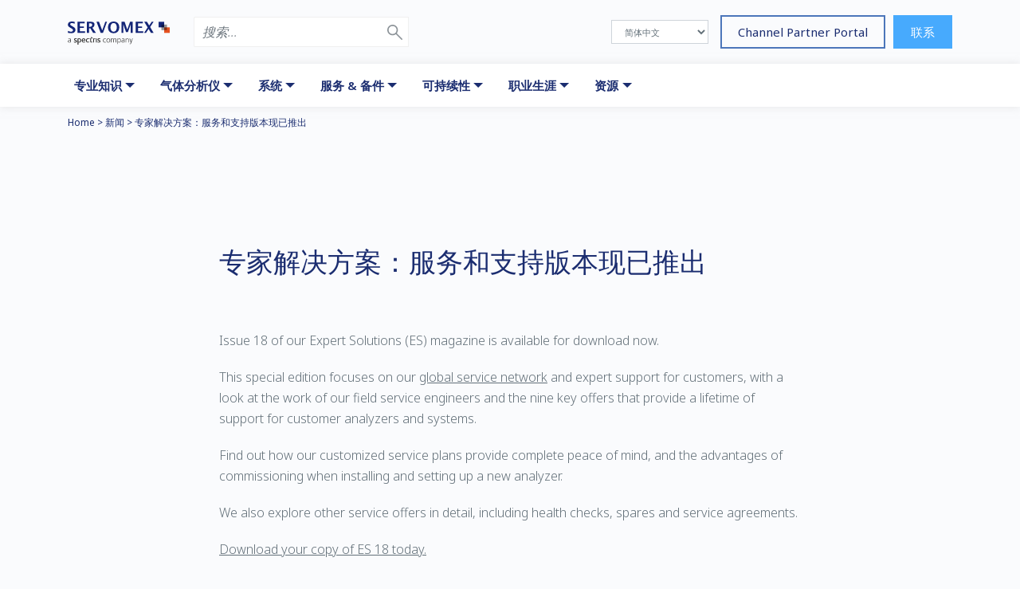

--- FILE ---
content_type: text/html; charset=UTF-8
request_url: https://www.servomex.com/zh-hans/news/expert-solutions-service-support-edition-available-now/
body_size: 22363
content:
<!DOCTYPE html>
<html lang="zh-hans">
    <head>
        <meta charset="UTF-8" />
        <title>专家解决方案：服务和支持版本现已推出 - Servomex</title>
        <meta http-equiv="X-UA-Compatible" content="IE=edge" />
        <link href="//www.google-analytics.com" rel="dns-prefetch">
        <meta name="viewport" content="width=device-width, initial-scale=1.0, minimum-scale=1.0, user-scalable=no"/>
        <meta name="format-detection" content="telephone=no" />

        <link rel="apple-touch-icon" sizes="180x180" href="/apple-touch-icon.png">
        <link rel="icon" type="image/png" sizes="32x32" href="/favicon-32x32.png">
        <link rel="icon" type="image/png" sizes="16x16" href="/favicon-16x16.png">
        <link rel="manifest" href="/site.webmanifest">
        <link rel="mask-icon" href="/safari-pinned-tab.svg" color="#5bbad5">
        <meta name="msapplication-TileColor" content="#da532c">
        <meta name="theme-color" content="#ffffff">

        
    
            <script>
            window.dataLayer = window.dataLayer || [];
            function gtag(){dataLayer.push(arguments);}
            gtag('consent', 'default', {
                'ad_storage':         'denied',
                'analytics_storage':  'denied',
                'ad_user_data':       'denied',
                'ad_personalization': 'denied',
            });
        </script>

        <!-- Google Tag Manager -->
        <script>(function(w,d,s,l,i){w[l]=w[l]||[];w[l].push({'gtm.start':
        new Date().getTime(),event:'gtm.js'});var f=d.getElementsByTagName(s)[0],
        j=d.createElement(s),dl=l!='dataLayer'?'&l='+l:'';j.async=true;j.src=
        'https://www.googletagmanager.com/gtm.js?id='+i+dl;f.parentNode.insertBefore(j,f);
        })(window,document,'script','dataLayer','GTM-MXP5RJN');</script>
        <!-- End Google Tag Manager -->
    
    <script src="https://cc.cdn.civiccomputing.com/9/cookieControl-9.2.min.js"></script>
    <script>

        function ccEnablePardot() {
            var script = document.createElement("script");
            script.src = "https://www.servomex.com/wp-content/themes/servomex/assets/js/pardot.js?v=1.01";
            document.body.appendChild(script);
        }

        var ccConfig = {
            apiKey:      '482326b1bdffb9fd9729f3898cb0fc1ec2e05597',
            product:     'COMMUNITY',
            closeStyle:  'button',
            setInnerHTML: true,
            text: {
                title:                 '本网站使用cookie。',
                intro:                 '这些Cookie中的一些是必不可少的，而其他的则可以帮助我们改善您的体验。',
                necessaryTitle:        'Necessary Cookies',
                necessaryDescription:  '必要的cookie启用了核心功能，例如页面导航和对安全区域的访问。 没有这些cookie，该网站将无法正常运行，只能通过更改浏览器首选项来禁用该网站。',
                acceptSettings:        'I Accept',
                rejectSettings:        'I Do Not Accept',
                closeLabel:            'Close Cookie Control',
                on:                    'On',
                off:                   'Off',
            },
            necessaryCookies: ["smex__*","wp-wpml_*"],
            optionalCookies: [
                {
                    name:        'analytics',
                    label:       'Analytical Cookies',
                    description: '分析性Cookie通过收集和报告有关其使用情况的信息来帮助我们改善网站。',
                    cookies: ["_ga","_ga*","_gid","_gat","__utma","__utmt","__utmb","__utmc","__utmz","__utmv"],
                    onAccept: function() {
                                                                                        gtag('consent', 'update', {
                                        'analytics_storage':   'granted',
                                        'ad_storage':          'granted',
                                        'ad_user_data':        'granted',
                                        'ad_personalization':  'granted',
                                    });
                                                                        },
                    onRevoke: function() {
                                                    gtag('consent', 'update', {
                                'analytics_storage':   'denied',
                                'ad_storage':          'denied',
                                'ad_user_data':        'denied',
                                'ad_personalization':  'denied',
                            });
                                            }
                },{
                    name:         'marketing',
                    label:        'Marketing',
                    description:  '营销cookie通过收集和报告有关其使用情况的信息来帮助我们改善我们的网站。',
                    cookies: ["visitor_id*","lidc","bcookie","lms_*","AnalyticsSyncHistory","li_mc","liap","ord_tcphc","lang"],
                    onAccept: function(){
                        ccEnablePardot();

                        _linkedin_partner_id = "3082564"; window._linkedin_data_partner_ids = window._linkedin_data_partner_ids || []; window._linkedin_data_partner_ids.push(_linkedin_partner_id);
                        (function(l) { if (!l){window.lintrk = function(a,b){window.lintrk.q.push([a,b])}; window.lintrk.q=[]} var s = document.getElementsByTagName("script")[0]; var b = document.createElement("script"); b.type = "text/javascript";b.async = true; b.src = "https://snap.licdn.com/li.lms-analytics/insight.min.js"; s.parentNode.insertBefore(b, s);})(window.lintrk);

                    },
                    onRevoke: function(){}
                }
            ],

            position: 'LEFT',
            theme: 'DARK'
        };

        CookieControl.load(ccConfig);

    </script>

    <!-- Google Tag Manager -->
<script>(function(w,d,s,l,i){w[l]=w[l]||[];w[l].push({'gtm.start':
new Date().getTime(),event:'gtm.js'});var f=d.getElementsByTagName(s)[0],
j=d.createElement(s),dl=l!='dataLayer'?'&l='+l:'';j.async=true;j.src=
'https://www.googletagmanager.com/gtm.js?id='+i+dl;f.parentNode.insertBefore(j,f);
})(window,document,'script','dataLayer','GTM-MXP5RJN');</script>
<!-- End Google Tag Manager -->

        <meta name='robots' content='index, follow, max-image-preview:large, max-snippet:-1, max-video-preview:-1' />

	<!-- This site is optimized with the Yoast SEO plugin v26.6 - https://yoast.com/wordpress/plugins/seo/ -->
	<link rel="canonical" href="https://www.servomex.com/zh-hans/news/expert-solutions-service-support-edition-available-now/" />
	<meta property="og:locale" content="zh_CN" />
	<meta property="og:type" content="article" />
	<meta property="og:title" content="专家解决方案：服务和支持版本现已推出 - Servomex" />
	<meta property="og:description" content="This article is in English" />
	<meta property="og:url" content="https://www.servomex.com/zh-hans/news/expert-solutions-service-support-edition-available-now/" />
	<meta property="og:site_name" content="Servomex" />
	<meta property="article:published_time" content="2019-08-27T17:16:16+00:00" />
	<meta property="article:modified_time" content="2020-06-28T12:19:32+00:00" />
	<meta name="author" content="Annabel Fachiri" />
	<meta name="twitter:card" content="summary_large_image" />
	<meta name="twitter:label1" content="作者" />
	<meta name="twitter:data1" content="Annabel Fachiri" />
	<script type="application/ld+json" class="yoast-schema-graph">{
	    "@context": "https://schema.org",
	    "@graph": [
	        {
	            "@type": "Article",
	            "@id": "https://www.servomex.com/zh-hans/news/expert-solutions-service-support-edition-available-now/#article",
	            "isPartOf": {
	                "@id": "https://www.servomex.com/zh-hans/news/expert-solutions-service-support-edition-available-now/"
	            },
	            "author": {
	                "name": "Annabel Fachiri",
	                "@id": "https://www.servomex.com/zh-hans/#/schema/person/10a389e1d262b65ad385a8eb171c5f8e"
	            },
	            "headline": "专家解决方案：服务和支持版本现已推出",
	            "datePublished": "2019-08-27T17:16:16+00:00",
	            "dateModified": "2020-06-28T12:19:32+00:00",
	            "mainEntityOfPage": {
	                "@id": "https://www.servomex.com/zh-hans/news/expert-solutions-service-support-edition-available-now/"
	            },
	            "wordCount": 0,
	            "publisher": {
	                "@id": "https://www.servomex.com/zh-hans/#organization"
	            },
	            "inLanguage": "zh-Hans"
	        },
	        {
	            "@type": "WebPage",
	            "@id": "https://www.servomex.com/zh-hans/news/expert-solutions-service-support-edition-available-now/",
	            "url": "https://www.servomex.com/zh-hans/news/expert-solutions-service-support-edition-available-now/",
	            "name": "专家解决方案：服务和支持版本现已推出 - Servomex",
	            "isPartOf": {
	                "@id": "https://www.servomex.com/zh-hans/#website"
	            },
	            "datePublished": "2019-08-27T17:16:16+00:00",
	            "dateModified": "2020-06-28T12:19:32+00:00",
	            "breadcrumb": {
	                "@id": "https://www.servomex.com/zh-hans/news/expert-solutions-service-support-edition-available-now/#breadcrumb"
	            },
	            "inLanguage": "zh-Hans",
	            "potentialAction": [
	                {
	                    "@type": "ReadAction",
	                    "target": [
	                        "https://www.servomex.com/zh-hans/news/expert-solutions-service-support-edition-available-now/"
	                    ]
	                }
	            ]
	        },
	        {
	            "@type": "BreadcrumbList",
	            "@id": "https://www.servomex.com/zh-hans/news/expert-solutions-service-support-edition-available-now/#breadcrumb",
	            "itemListElement": [
	                {
	                    "@type": "ListItem",
	                    "position": 1,
	                    "name": "Home",
	                    "item": "https://www.servomex.com/zh-hans/home"
	                },
	                {
	                    "@type": "ListItem",
	                    "position": 2,
	                    "name": "新闻",
	                    "item": "https://www.servomex.com/zh-hans/news/"
	                },
	                {
	                    "@type": "ListItem",
	                    "position": 3,
	                    "name": "专家解决方案：服务和支持版本现已推出"
	                }
	            ]
	        },
	        {
	            "@type": "WebSite",
	            "@id": "https://www.servomex.com/zh-hans/#website",
	            "url": "https://www.servomex.com/zh-hans/",
	            "name": "Servomex",
	            "description": "Gas Analysis Equipment, Technology &amp; Consulting | Servomex",
	            "publisher": {
	                "@id": "https://www.servomex.com/zh-hans/#organization"
	            },
	            "potentialAction": [
	                {
	                    "@type": "SearchAction",
	                    "target": {
	                        "@type": "EntryPoint",
	                        "urlTemplate": "https://www.servomex.com/zh-hans/?s={search_term_string}"
	                    },
	                    "query-input": {
	                        "@type": "PropertyValueSpecification",
	                        "valueRequired": true,
	                        "valueName": "search_term_string"
	                    }
	                }
	            ],
	            "inLanguage": "zh-Hans"
	        },
	        {
	            "@type": "Organization",
	            "@id": "https://www.servomex.com/zh-hans/#organization",
	            "name": "Servomex Group Limited",
	            "url": "https://www.servomex.com/zh-hans/",
	            "logo": {
	                "@type": "ImageObject",
	                "inLanguage": "zh-Hans",
	                "@id": "https://www.servomex.com/zh-hans/#/schema/logo/image/",
	                "url": "https://www.servomex.com/wp-content/uploads/2020/06/servomex-logo.jpg",
	                "contentUrl": "https://www.servomex.com/wp-content/uploads/2020/06/servomex-logo.jpg",
	                "width": 400,
	                "height": 100,
	                "caption": "Servomex Group Limited"
	            },
	            "image": {
	                "@id": "https://www.servomex.com/zh-hans/#/schema/logo/image/"
	            }
	        },
	        {
	            "@type": "Person",
	            "@id": "https://www.servomex.com/zh-hans/#/schema/person/10a389e1d262b65ad385a8eb171c5f8e",
	            "name": "Annabel Fachiri",
	            "image": {
	                "@type": "ImageObject",
	                "inLanguage": "zh-Hans",
	                "@id": "https://www.servomex.com/zh-hans/#/schema/person/image/",
	                "url": "https://secure.gravatar.com/avatar/57441e84dc74bae3aafac3caaa424be3651e109889ae950d9e0c371cbdc8a3b5?s=96&d=mm&r=g",
	                "contentUrl": "https://secure.gravatar.com/avatar/57441e84dc74bae3aafac3caaa424be3651e109889ae950d9e0c371cbdc8a3b5?s=96&d=mm&r=g",
	                "caption": "Annabel Fachiri"
	            },
	            "url": "https://www.servomex.com/zh-hans/news/author/annabelfachiri/"
	        }
	    ]
	}</script>
	<!-- / Yoast SEO plugin. -->


<link rel="alternate" type="application/rss+xml" title="Servomex &raquo; 专家解决方案：服务和支持版本现已推出 评论 Feed" href="https://www.servomex.com/zh-hans/news/expert-solutions-service-support-edition-available-now/feed/" />
<link rel="alternate" title="oEmbed (JSON)" type="application/json+oembed" href="https://www.servomex.com/zh-hans/wp-json/oembed/1.0/embed?url=https%3A%2F%2Fwww.servomex.com%2Fzh-hans%2Fnews%2Fexpert-solutions-service-support-edition-available-now%2F" />
<link rel="alternate" title="oEmbed (XML)" type="text/xml+oembed" href="https://www.servomex.com/zh-hans/wp-json/oembed/1.0/embed?url=https%3A%2F%2Fwww.servomex.com%2Fzh-hans%2Fnews%2Fexpert-solutions-service-support-edition-available-now%2F&#038;format=xml" />
<style id='wp-img-auto-sizes-contain-inline-css' type='text/css'>
img:is([sizes=auto i],[sizes^="auto," i]){contain-intrinsic-size:3000px 1500px}
/*# sourceURL=wp-img-auto-sizes-contain-inline-css */
</style>
<style id='classic-theme-styles-inline-css' type='text/css'>
/*! This file is auto-generated */
.wp-block-button__link{color:#fff;background-color:#32373c;border-radius:9999px;box-shadow:none;text-decoration:none;padding:calc(.667em + 2px) calc(1.333em + 2px);font-size:1.125em}.wp-block-file__button{background:#32373c;color:#fff;text-decoration:none}
/*# sourceURL=/wp-includes/css/classic-themes.min.css */
</style>
<link rel='stylesheet' id='smx-styles-css' href='https://www.servomex.com/wp-content/themes/servomex/assets/css/global.css?ver=1765454957' type='text/css' media='all' />
<script type="text/javascript" id="wpml-cookie-js-extra">
/* <![CDATA[ */
var wpml_cookies = {"wp-wpml_current_language":{"value":"zh-hans","expires":1,"path":"/"}};
var wpml_cookies = {"wp-wpml_current_language":{"value":"zh-hans","expires":1,"path":"/"}};
//# sourceURL=wpml-cookie-js-extra
/* ]]> */
</script>
<script type="text/javascript" src="https://www.servomex.com/wp-content/plugins/sitepress-multilingual-cms/res/js/cookies/language-cookie.js?ver=486900" id="wpml-cookie-js" defer="defer" data-wp-strategy="defer"></script>
<script type="text/javascript" src="https://www.servomex.com/wp-includes/js/jquery/jquery.min.js?ver=3.7.1" id="jquery-core-js"></script>
<script type="text/javascript" src="https://www.servomex.com/wp-includes/js/jquery/jquery-migrate.min.js?ver=3.4.1" id="jquery-migrate-js"></script>
<link rel="https://api.w.org/" href="https://www.servomex.com/zh-hans/wp-json/" /><link rel="alternate" title="JSON" type="application/json" href="https://www.servomex.com/zh-hans/wp-json/wp/v2/posts/16217" /><link rel="EditURI" type="application/rsd+xml" title="RSD" href="https://www.servomex.com/xmlrpc.php?rsd" />
<meta name="generator" content="WordPress 6.9" />
<link rel='shortlink' href='https://www.servomex.com/zh-hans/?p=16217' />
<meta name="generator" content="WPML ver:4.8.6 stt:5,59,1,4,3,13,21,27,28,29,38,17,42,45,2,52,53,57;" />
		<style type="text/css" id="wp-custom-css">
			.hero .hero-content .btn {
    background-color: #ed5929;
}
		</style>
		
    <style id='global-styles-inline-css' type='text/css'>
:root{--wp--preset--aspect-ratio--square: 1;--wp--preset--aspect-ratio--4-3: 4/3;--wp--preset--aspect-ratio--3-4: 3/4;--wp--preset--aspect-ratio--3-2: 3/2;--wp--preset--aspect-ratio--2-3: 2/3;--wp--preset--aspect-ratio--16-9: 16/9;--wp--preset--aspect-ratio--9-16: 9/16;--wp--preset--color--black: #000000;--wp--preset--color--cyan-bluish-gray: #abb8c3;--wp--preset--color--white: #ffffff;--wp--preset--color--pale-pink: #f78da7;--wp--preset--color--vivid-red: #cf2e2e;--wp--preset--color--luminous-vivid-orange: #ff6900;--wp--preset--color--luminous-vivid-amber: #fcb900;--wp--preset--color--light-green-cyan: #7bdcb5;--wp--preset--color--vivid-green-cyan: #00d084;--wp--preset--color--pale-cyan-blue: #8ed1fc;--wp--preset--color--vivid-cyan-blue: #0693e3;--wp--preset--color--vivid-purple: #9b51e0;--wp--preset--gradient--vivid-cyan-blue-to-vivid-purple: linear-gradient(135deg,rgb(6,147,227) 0%,rgb(155,81,224) 100%);--wp--preset--gradient--light-green-cyan-to-vivid-green-cyan: linear-gradient(135deg,rgb(122,220,180) 0%,rgb(0,208,130) 100%);--wp--preset--gradient--luminous-vivid-amber-to-luminous-vivid-orange: linear-gradient(135deg,rgb(252,185,0) 0%,rgb(255,105,0) 100%);--wp--preset--gradient--luminous-vivid-orange-to-vivid-red: linear-gradient(135deg,rgb(255,105,0) 0%,rgb(207,46,46) 100%);--wp--preset--gradient--very-light-gray-to-cyan-bluish-gray: linear-gradient(135deg,rgb(238,238,238) 0%,rgb(169,184,195) 100%);--wp--preset--gradient--cool-to-warm-spectrum: linear-gradient(135deg,rgb(74,234,220) 0%,rgb(151,120,209) 20%,rgb(207,42,186) 40%,rgb(238,44,130) 60%,rgb(251,105,98) 80%,rgb(254,248,76) 100%);--wp--preset--gradient--blush-light-purple: linear-gradient(135deg,rgb(255,206,236) 0%,rgb(152,150,240) 100%);--wp--preset--gradient--blush-bordeaux: linear-gradient(135deg,rgb(254,205,165) 0%,rgb(254,45,45) 50%,rgb(107,0,62) 100%);--wp--preset--gradient--luminous-dusk: linear-gradient(135deg,rgb(255,203,112) 0%,rgb(199,81,192) 50%,rgb(65,88,208) 100%);--wp--preset--gradient--pale-ocean: linear-gradient(135deg,rgb(255,245,203) 0%,rgb(182,227,212) 50%,rgb(51,167,181) 100%);--wp--preset--gradient--electric-grass: linear-gradient(135deg,rgb(202,248,128) 0%,rgb(113,206,126) 100%);--wp--preset--gradient--midnight: linear-gradient(135deg,rgb(2,3,129) 0%,rgb(40,116,252) 100%);--wp--preset--font-size--small: 13px;--wp--preset--font-size--medium: 20px;--wp--preset--font-size--large: 36px;--wp--preset--font-size--x-large: 42px;--wp--preset--spacing--20: 0.44rem;--wp--preset--spacing--30: 0.67rem;--wp--preset--spacing--40: 1rem;--wp--preset--spacing--50: 1.5rem;--wp--preset--spacing--60: 2.25rem;--wp--preset--spacing--70: 3.38rem;--wp--preset--spacing--80: 5.06rem;--wp--preset--shadow--natural: 6px 6px 9px rgba(0, 0, 0, 0.2);--wp--preset--shadow--deep: 12px 12px 50px rgba(0, 0, 0, 0.4);--wp--preset--shadow--sharp: 6px 6px 0px rgba(0, 0, 0, 0.2);--wp--preset--shadow--outlined: 6px 6px 0px -3px rgb(255, 255, 255), 6px 6px rgb(0, 0, 0);--wp--preset--shadow--crisp: 6px 6px 0px rgb(0, 0, 0);}:where(.is-layout-flex){gap: 0.5em;}:where(.is-layout-grid){gap: 0.5em;}body .is-layout-flex{display: flex;}.is-layout-flex{flex-wrap: wrap;align-items: center;}.is-layout-flex > :is(*, div){margin: 0;}body .is-layout-grid{display: grid;}.is-layout-grid > :is(*, div){margin: 0;}:where(.wp-block-columns.is-layout-flex){gap: 2em;}:where(.wp-block-columns.is-layout-grid){gap: 2em;}:where(.wp-block-post-template.is-layout-flex){gap: 1.25em;}:where(.wp-block-post-template.is-layout-grid){gap: 1.25em;}.has-black-color{color: var(--wp--preset--color--black) !important;}.has-cyan-bluish-gray-color{color: var(--wp--preset--color--cyan-bluish-gray) !important;}.has-white-color{color: var(--wp--preset--color--white) !important;}.has-pale-pink-color{color: var(--wp--preset--color--pale-pink) !important;}.has-vivid-red-color{color: var(--wp--preset--color--vivid-red) !important;}.has-luminous-vivid-orange-color{color: var(--wp--preset--color--luminous-vivid-orange) !important;}.has-luminous-vivid-amber-color{color: var(--wp--preset--color--luminous-vivid-amber) !important;}.has-light-green-cyan-color{color: var(--wp--preset--color--light-green-cyan) !important;}.has-vivid-green-cyan-color{color: var(--wp--preset--color--vivid-green-cyan) !important;}.has-pale-cyan-blue-color{color: var(--wp--preset--color--pale-cyan-blue) !important;}.has-vivid-cyan-blue-color{color: var(--wp--preset--color--vivid-cyan-blue) !important;}.has-vivid-purple-color{color: var(--wp--preset--color--vivid-purple) !important;}.has-black-background-color{background-color: var(--wp--preset--color--black) !important;}.has-cyan-bluish-gray-background-color{background-color: var(--wp--preset--color--cyan-bluish-gray) !important;}.has-white-background-color{background-color: var(--wp--preset--color--white) !important;}.has-pale-pink-background-color{background-color: var(--wp--preset--color--pale-pink) !important;}.has-vivid-red-background-color{background-color: var(--wp--preset--color--vivid-red) !important;}.has-luminous-vivid-orange-background-color{background-color: var(--wp--preset--color--luminous-vivid-orange) !important;}.has-luminous-vivid-amber-background-color{background-color: var(--wp--preset--color--luminous-vivid-amber) !important;}.has-light-green-cyan-background-color{background-color: var(--wp--preset--color--light-green-cyan) !important;}.has-vivid-green-cyan-background-color{background-color: var(--wp--preset--color--vivid-green-cyan) !important;}.has-pale-cyan-blue-background-color{background-color: var(--wp--preset--color--pale-cyan-blue) !important;}.has-vivid-cyan-blue-background-color{background-color: var(--wp--preset--color--vivid-cyan-blue) !important;}.has-vivid-purple-background-color{background-color: var(--wp--preset--color--vivid-purple) !important;}.has-black-border-color{border-color: var(--wp--preset--color--black) !important;}.has-cyan-bluish-gray-border-color{border-color: var(--wp--preset--color--cyan-bluish-gray) !important;}.has-white-border-color{border-color: var(--wp--preset--color--white) !important;}.has-pale-pink-border-color{border-color: var(--wp--preset--color--pale-pink) !important;}.has-vivid-red-border-color{border-color: var(--wp--preset--color--vivid-red) !important;}.has-luminous-vivid-orange-border-color{border-color: var(--wp--preset--color--luminous-vivid-orange) !important;}.has-luminous-vivid-amber-border-color{border-color: var(--wp--preset--color--luminous-vivid-amber) !important;}.has-light-green-cyan-border-color{border-color: var(--wp--preset--color--light-green-cyan) !important;}.has-vivid-green-cyan-border-color{border-color: var(--wp--preset--color--vivid-green-cyan) !important;}.has-pale-cyan-blue-border-color{border-color: var(--wp--preset--color--pale-cyan-blue) !important;}.has-vivid-cyan-blue-border-color{border-color: var(--wp--preset--color--vivid-cyan-blue) !important;}.has-vivid-purple-border-color{border-color: var(--wp--preset--color--vivid-purple) !important;}.has-vivid-cyan-blue-to-vivid-purple-gradient-background{background: var(--wp--preset--gradient--vivid-cyan-blue-to-vivid-purple) !important;}.has-light-green-cyan-to-vivid-green-cyan-gradient-background{background: var(--wp--preset--gradient--light-green-cyan-to-vivid-green-cyan) !important;}.has-luminous-vivid-amber-to-luminous-vivid-orange-gradient-background{background: var(--wp--preset--gradient--luminous-vivid-amber-to-luminous-vivid-orange) !important;}.has-luminous-vivid-orange-to-vivid-red-gradient-background{background: var(--wp--preset--gradient--luminous-vivid-orange-to-vivid-red) !important;}.has-very-light-gray-to-cyan-bluish-gray-gradient-background{background: var(--wp--preset--gradient--very-light-gray-to-cyan-bluish-gray) !important;}.has-cool-to-warm-spectrum-gradient-background{background: var(--wp--preset--gradient--cool-to-warm-spectrum) !important;}.has-blush-light-purple-gradient-background{background: var(--wp--preset--gradient--blush-light-purple) !important;}.has-blush-bordeaux-gradient-background{background: var(--wp--preset--gradient--blush-bordeaux) !important;}.has-luminous-dusk-gradient-background{background: var(--wp--preset--gradient--luminous-dusk) !important;}.has-pale-ocean-gradient-background{background: var(--wp--preset--gradient--pale-ocean) !important;}.has-electric-grass-gradient-background{background: var(--wp--preset--gradient--electric-grass) !important;}.has-midnight-gradient-background{background: var(--wp--preset--gradient--midnight) !important;}.has-small-font-size{font-size: var(--wp--preset--font-size--small) !important;}.has-medium-font-size{font-size: var(--wp--preset--font-size--medium) !important;}.has-large-font-size{font-size: var(--wp--preset--font-size--large) !important;}.has-x-large-font-size{font-size: var(--wp--preset--font-size--x-large) !important;}
/*# sourceURL=global-styles-inline-css */
</style>
</head>

    
    <body class="wp-singular post-template-default single single-post postid-16217 single-format-standard wp-custom-logo wp-theme-servomex">

                    <!-- Google Tag Manager (noscript) -->
<noscript><iframe src="https://www.googletagmanager.com/ns.html?id=GTM-MXP5RJN"
height="0" width="0" style="display:none;visibility:hidden"></iframe></noscript>
<!-- End Google Tag Manager (noscript) -->        
        
        
            <header class='mb-2'>
                <nav class="navbar navbar-expand-lg flex-column">
                    <div class="container navbar-cta">
                        <div class="w-100 d-flex align-items-center">
                            <div class="d-flex flex-row align-items-center">
                                <a class="navbar-brand mx-md-auto" href="/zh-hans/home">
                                    <img alt="Servomex" src="https://www.servomex.com/wp-content/themes/servomex/assets/images/svgs/logo-servomex.svg" />
                                </a>
                                <div class='search d-none d-lg-flex'>
                                    <form class='search' method="get" action="https://www.servomex.com/zh-hans/">
                                        <div class="input-group input-group-icon">
                                            <input class="form-control" type="search" name="s" placeholder="搜索..." data-rlvlive="true" data-rlvparentel="#rlvlive" data-rlvconfig="default">
                                            <span class="input-group-btn">
                                                <button class="btn" type="submit" role="button">
                                                    <svg width="19px" height="19px" viewBox="0 0 19 19" version="1.1" xmlns="http://www.w3.org/2000/svg" xmlns:xlink="http://www.w3.org/1999/xlink">
<defs>
    <rect id="path-1" x="0" y="0" width="19" height="19"></rect>
</defs>
<g id="Symbols-(with-notes)" stroke="none" stroke-width="1" fill="none" fill-rule="evenodd">
    <g id="Search-area" transform="translate(-73.000000, 0.000000)">
        <g id="Magnifyer">
            <g transform="translate(73.000000, 0.000000)">
                <mask id="mask-2" fill="white">
                    <use xlink:href="#path-1"></use>
                </mask>
                <g id="Background"></g>
                <path d="M6.65278756,13.3060807 C2.9785546,13.3060807 8.8817842e-15,10.3274133 8.8817842e-15,6.65304035 C8.8817842e-15,2.97866745 2.9785546,-3.90798505e-14 6.65278756,-3.90798505e-14 C10.3270205,-3.90798505e-14 13.3055751,2.97866745 13.3055751,6.65304035 C13.3055751,8.12796725 12.825643,9.49079562 12.0134248,10.5938749 L12.1478788,10.8974249 L18.7504945,17.5381091 C19.0838424,17.873379 19.0830688,18.4151608 18.7487649,18.7494774 C18.4147564,19.0834985 17.8732114,19.0835088 17.5391902,18.7495003 C17.5391825,18.7494927 17.5391749,18.749485 17.5391672,18.7494774 L10.8863796,12.096437 L10.8863796,12.096437 L10.6960555,11.9368108 C9.57543818,12.7956865 8.17371519,13.3060807 6.65278756,13.3060807 Z M6.65278756,11.6530404 C9.41421089,11.6530404 11.6527876,9.41446424 11.6527876,6.65304035 C11.6527876,3.89161646 9.41421089,1.65304035 6.65278756,1.65304035 C3.89136423,1.65304035 1.65278756,3.89161646 1.65278756,6.65304035 C1.65278756,9.41446424 3.89136423,11.6530404 6.65278756,11.6530404 Z" fill="#8C9398" fill-rule="nonzero" mask="url(#mask-2)"></path>
            </g>
        </g>
    </g>
</g>
</svg>                                                </button>
                                            </span>
                                        </div>
                                        <div id="rlvlive"></div>
                                    </form>
                                </div>
                            </div>
                            <div class="ml-auto d-flex flex-row align-items-center">
                                <div class="btn-group position-relative lang-mobile mr-3">
                                    <button type="button" class="dropdown-toggle" data-toggle="dropdown" aria-haspopup="true" aria-expanded="false">
                                        <img src='https://www.servomex.com/wp-content/plugins/sitepress-multilingual-cms/res/flags/zh-hans.png' alt='简体中文 title='简体中文 />                                    </button>
                                    <div class="dropdown-menu">
                                        <a class='dropdown-item' href='https://www.servomex.com/news/expert-solutions-service-support-edition-available-now/' title='英语'><img src='https://www.servomex.com/wp-content/plugins/sitepress-multilingual-cms/res/flags/en.png' alt='英语' /></a><a class='dropdown-item' href='https://www.servomex.com/it/' title='意大利语'><img src='https://www.servomex.com/wp-content/plugins/sitepress-multilingual-cms/res/flags/it.png' alt='意大利语' /></a><a class='dropdown-item' href='https://www.servomex.com/pt-br/' title='葡萄牙语（巴西）'><img src='https://www.servomex.com/wp-content/plugins/sitepress-multilingual-cms/res/flags/pt-br.png' alt='葡萄牙语（巴西）' /></a><a class='dropdown-item' href='https://www.servomex.com/zh-hans/news/expert-solutions-service-support-edition-available-now/home' title='简体中文'><img src='https://www.servomex.com/wp-content/plugins/sitepress-multilingual-cms/res/flags/zh-hans.png' alt='简体中文' /></a><a class='dropdown-item' href='https://www.servomex.com/ja/' title='日语'><img src='https://www.servomex.com/wp-content/plugins/sitepress-multilingual-cms/res/flags/ja.png' alt='日语' /></a><a class='dropdown-item' href='https://www.servomex.com/ko/' title='韩语'><img src='https://www.servomex.com/wp-content/plugins/sitepress-multilingual-cms/res/flags/ko.png' alt='韩语' /></a><a class='dropdown-item' href='https://www.servomex.com/fr/' title='法语'><img src='https://www.servomex.com/wp-content/plugins/sitepress-multilingual-cms/res/flags/fr.png' alt='法语' /></a><a class='dropdown-item' href='https://www.servomex.com/ar/' title='阿拉伯语'><img src='https://www.servomex.com/wp-content/plugins/sitepress-multilingual-cms/res/flags/ar.png' alt='阿拉伯语' /></a><a class='dropdown-item' href='https://www.servomex.com/de/' title='德语'><img src='https://www.servomex.com/wp-content/plugins/sitepress-multilingual-cms/res/flags/de.png' alt='德语' /></a><a class='dropdown-item' href='https://www.servomex.com/el/' title='希腊语'><img src='https://www.servomex.com/wp-content/plugins/sitepress-multilingual-cms/res/flags/el.png' alt='希腊语' /></a><a class='dropdown-item' href='https://www.servomex.com/hi/' title='印地语'><img src='https://www.servomex.com/wp-content/plugins/sitepress-multilingual-cms/res/flags/hi.png' alt='印地语' /></a><a class='dropdown-item' href='https://www.servomex.com/no/' title='挪威布克莫尔语'><img src='https://www.servomex.com/wp-content/plugins/sitepress-multilingual-cms/res/flags/no.png' alt='挪威布克莫尔语' /></a><a class='dropdown-item' href='https://www.servomex.com/fa/' title='波斯语'><img src='https://www.servomex.com/wp-content/plugins/sitepress-multilingual-cms/res/flags/fa.png' alt='波斯语' /></a><a class='dropdown-item' href='https://www.servomex.com/ru/' title='俄语'><img src='https://www.servomex.com/wp-content/plugins/sitepress-multilingual-cms/res/flags/ru.png' alt='俄语' /></a><a class='dropdown-item' href='https://www.servomex.com/es/' title='西班牙语'><img src='https://www.servomex.com/wp-content/plugins/sitepress-multilingual-cms/res/flags/es.png' alt='西班牙语' /></a><a class='dropdown-item' href='https://www.servomex.com/th/' title='泰语'><img src='https://www.servomex.com/wp-content/plugins/sitepress-multilingual-cms/res/flags/th.png' alt='泰语' /></a><a class='dropdown-item' href='https://www.servomex.com/tr/' title='土耳其语'><img src='https://www.servomex.com/wp-content/plugins/sitepress-multilingual-cms/res/flags/tr.png' alt='土耳其语' /></a><a class='dropdown-item' href='https://www.servomex.com/vi/' title='越南语'><img src='https://www.servomex.com/wp-content/plugins/sitepress-multilingual-cms/res/flags/vi.png' alt='越南语' /></a>                                    </div>
                                </div>
                                <select class="form-control w-auto lang" id="lang-selector">
                                    <option value='https://www.servomex.com/news/expert-solutions-service-support-edition-available-now/' >English</option><option value='https://www.servomex.com/it/' >Italiano</option><option value='https://www.servomex.com/pt-br/' >Português</option><option value='https://www.servomex.com/zh-hans/news/expert-solutions-service-support-edition-available-now/home' selected>简体中文</option><option value='https://www.servomex.com/ja/' >日本語</option><option value='https://www.servomex.com/ko/' >한국어</option><option value='https://www.servomex.com/fr/' >Français</option><option value='https://www.servomex.com/ar/' >العربية</option><option value='https://www.servomex.com/de/' >Deutsch</option><option value='https://www.servomex.com/el/' >Ελληνικά</option><option value='https://www.servomex.com/hi/' >हिन्दी</option><option value='https://www.servomex.com/no/' >Norsk bokmål</option><option value='https://www.servomex.com/fa/' >فارسی</option><option value='https://www.servomex.com/ru/' >Русский</option><option value='https://www.servomex.com/es/' >Español</option><option value='https://www.servomex.com/th/' >ไทย</option><option value='https://www.servomex.com/tr/' >Türkçe</option><option value='https://www.servomex.com/vi/' >Tiếng Việt</option>                                </select>
                                                                                                    <a class="btn btn-outline-secondary mr-2 " target="" href="https://www.servomex.com/portal/">Channel Partner Portal</a>
                                                                                                    <a class="btn btn-general " target="" href="/zh-hans/contact/">联系</a>
                                                            </div>
                        </div>
                    </div>
                    <div class="w-100 d-flex navbar-primary">
                        <div class="container navbar-container position-static">
                            <div class="navbar-container-mobile d-flex flex-wrap align-items-center justify-content-between w-100 d-lg-none">
                                <button class="navbar-toggler hamburger hamburger--spin" type="button" data-toggle="collapse" data-target="#nav-primary" aria-controls="nav-primary" aria-expanded="false" aria-label="Toggle navigation">
                                    <div class="d-flex align-items-center">
                                        <span class="hamburger-box">
                                            <span class="hamburger-inner"></span>
                                        </span>
                                        <span class="toggler-text">Menu</span>
                                    </div>
                                </button>
                                <div class='search d-flex d-lg-none'>
                                    <form class='search' method="get" action="https://www.servomex.com/zh-hans/">
                                        <div class="input-group input-group-icon">
                                            <input class="form-control" type="search" name="s" placeholder="搜索..." data-rlvlive="true" data-rlvparentel="#rlvlive_m" data-rlvconfig="default">
                                            <span class="input-group-btn">
                                                <button class="btn" type="submit" role="button">
                                                    <svg width="19px" height="19px" viewBox="0 0 19 19" version="1.1" xmlns="http://www.w3.org/2000/svg" xmlns:xlink="http://www.w3.org/1999/xlink">
<defs>
    <rect id="path-1" x="0" y="0" width="19" height="19"></rect>
</defs>
<g id="Symbols-(with-notes)" stroke="none" stroke-width="1" fill="none" fill-rule="evenodd">
    <g id="Search-area" transform="translate(-73.000000, 0.000000)">
        <g id="Magnifyer">
            <g transform="translate(73.000000, 0.000000)">
                <mask id="mask-2" fill="white">
                    <use xlink:href="#path-1"></use>
                </mask>
                <g id="Background"></g>
                <path d="M6.65278756,13.3060807 C2.9785546,13.3060807 8.8817842e-15,10.3274133 8.8817842e-15,6.65304035 C8.8817842e-15,2.97866745 2.9785546,-3.90798505e-14 6.65278756,-3.90798505e-14 C10.3270205,-3.90798505e-14 13.3055751,2.97866745 13.3055751,6.65304035 C13.3055751,8.12796725 12.825643,9.49079562 12.0134248,10.5938749 L12.1478788,10.8974249 L18.7504945,17.5381091 C19.0838424,17.873379 19.0830688,18.4151608 18.7487649,18.7494774 C18.4147564,19.0834985 17.8732114,19.0835088 17.5391902,18.7495003 C17.5391825,18.7494927 17.5391749,18.749485 17.5391672,18.7494774 L10.8863796,12.096437 L10.8863796,12.096437 L10.6960555,11.9368108 C9.57543818,12.7956865 8.17371519,13.3060807 6.65278756,13.3060807 Z M6.65278756,11.6530404 C9.41421089,11.6530404 11.6527876,9.41446424 11.6527876,6.65304035 C11.6527876,3.89161646 9.41421089,1.65304035 6.65278756,1.65304035 C3.89136423,1.65304035 1.65278756,3.89161646 1.65278756,6.65304035 C1.65278756,9.41446424 3.89136423,11.6530404 6.65278756,11.6530404 Z" fill="#8C9398" fill-rule="nonzero" mask="url(#mask-2)"></path>
            </g>
        </g>
    </g>
</g>
</svg>                                                </button>
                                            </span>
                                        </div>
                                        <div id="rlvlive_m"></div>
                                    </form>
                                </div>
                            </div>
                            <div class="collapse navbar-collapse mr-auto" id="nav-primary">
                                <ul class='navbar-nav'><li class='nav-item dropdown position-static nav-expertise'><a class='nav-link dropdown-toggle' href='https://www.servomex.com/zh-hans/expertise/' id='meganav-%e4%b8%93%e4%b8%9a%e7%9f%a5%e8%af%86' role='button' data-toggle='dropdown' aria-haspopup='true' aria-expanded='false'><span>专业知识</span></a><div class='dropdown-menu fade w-100' aria-labelledby='meganav-%e4%b8%93%e4%b8%9a%e7%9f%a5%e8%af%86'>
                                    <div class='container mt-lg-3'>
                                        <div class='row mb-5 meganav-row '><div class='col-9 col-lg-3 meganav-col'>
                                <h3>市场 & T团队</h3>
                                <p>了解更多关于我们的专家团队、主要部门以及他们如何为广泛的工业市场提供解决方案。</p>

                                <a href='/zh-hans/markets-and-team/' class='mt-auto ' target=''>认识我们的专家</a>
                                
                            </div><div class='col-9 col-lg-3 meganav-col'>
                                <h3>检测技术</h3>
                                <p>凭借广泛的产品组合，我们拥有非常适合您应用需求的技术。</p>

                                <a href='/zh-hans/gas-analyzers/technologies-2/' class='mt-auto ' target=''>探索我们的技术</a>
                                
                            </div><div class='col-9 col-lg-3 meganav-col'>
                                <h3>测量的气体</h3>
                                <p>我们稳定可靠的气体分析解决方案可测量超过20种气体，可达到业界先进的精度和稳定性。</p>

                                <a href='/zh-hans/gases/' class='mt-auto ' target=''>选择您感兴趣的气体</a>
                                
                            </div><div class='col-9 col-lg-3 meganav-col'>
                                <h3>应用</h3>
                                <p>我们的专业知识和单一供应商解决方案有助于改善广泛的工业流程。</p>

                                <a href='/zh-hans/applications/' class='mt-auto ' target=''>发现应用解决方案</a>
                                
                            </div></div><div class='row mb-5 meganav-banner'><div class='col-12'><a href='https://www.servomex.com/zh-hans/gas-analyzers/finder/spectraexact-2500/' target=''><img width="1920" height="288" src="https://www.servomex.com/wp-content/uploads/2023/04/Expertise-SER-RET-546-2500F-launch-campaign_Web-Banner_2000pxx300px_V0.jpg" class="img-fluid" alt="" decoding="async" fetchpriority="high" srcset="https://www.servomex.com/wp-content/uploads/2023/04/Expertise-SER-RET-546-2500F-launch-campaign_Web-Banner_2000pxx300px_V0.jpg 1920w, https://www.servomex.com/wp-content/uploads/2023/04/Expertise-SER-RET-546-2500F-launch-campaign_Web-Banner_2000pxx300px_V0-508x76.jpg 508w, https://www.servomex.com/wp-content/uploads/2023/04/Expertise-SER-RET-546-2500F-launch-campaign_Web-Banner_2000pxx300px_V0-1100x165.jpg 1100w, https://www.servomex.com/wp-content/uploads/2023/04/Expertise-SER-RET-546-2500F-launch-campaign_Web-Banner_2000pxx300px_V0-768x115.jpg 768w, https://www.servomex.com/wp-content/uploads/2023/04/Expertise-SER-RET-546-2500F-launch-campaign_Web-Banner_2000pxx300px_V0-1536x230.jpg 1536w, https://www.servomex.com/wp-content/uploads/2023/04/Expertise-SER-RET-546-2500F-launch-campaign_Web-Banner_2000pxx300px_V0-120x18.jpg 120w" sizes="(max-width: 1920px) 100vw, 1920px" /></a></div></div></div><div class='meganav-footer'><div class='container'><div class='row w-100'><div class='col d-flex justify-content-between'><div><img src='https://www.servomex.com/wp-content/uploads/2023/02/world-class-support.svg' /><span class='pl-2'>World Class Support</span></div><div><img src='https://www.servomex.com/wp-content/uploads/2023/02/expert-knowledge.svg' /><span class='pl-2'>Expert Knowledge</span></div><div><img src='https://www.servomex.com/wp-content/uploads/2023/02/premium-products.svg' /><span class='pl-2'>Premium Products</span></div><div><img src='https://www.servomex.com/wp-content/uploads/2023/02/industry-leading-technologies.svg' /><span class='pl-2'>Industry Leading Technologies</span></div></div></div></div></div></li><li class='nav-item dropdown position-static nav-analyzers'><a class='nav-link dropdown-toggle' href='https://www.servomex.com/zh-hans/gas-analyzers/' id='meganav-%e6%b0%94%e4%bd%93%e5%88%86%e6%9e%90%e4%bb%aa' role='button' data-toggle='dropdown' aria-haspopup='true' aria-expanded='false'><span>气体分析仪</span></a><div class='dropdown-menu fade w-100' aria-labelledby='meganav-%e6%b0%94%e4%bd%93%e5%88%86%e6%9e%90%e4%bb%aa'>
                                    <div class='container mt-lg-3'>
                                        <div class='row mb-5 meganav-row '><div class='col-9 col-lg-3 meganav-col'>
                                <h3>产品范围</h3>
                                <p>我们为危险和安全区域应用提供准确可靠的气体分析，包括超低检测和便携式产品。</p>

                                <ul class='list-unstyled '><li><a href='/zh-hans/servotough/' target=''>SERVOTOUGH</a></li><li><a href='/zh-hans/SERVOPRO/' target=''>SERVOPRO</a></li><li><a href='/zh-hans/ultra-series-product-range/' target=''>SERVOPRO ULTRA</a></li><li><a href='/zh-hans/servoflex/' target=''>SERVOFLEX</a></li></ul>
                                
                            </div><div class='col-9 col-lg-6 meganav-col'>
                                <h3>查询分析仪</h3>
                                <p>为您的过程控制找到正确的气体分析解决方案。我们的探测器允许您通过关键参数进行选择，包括气体感测，使用的技术和所需的量程。</p>

                                <div><a href='/zh-hans/gas-analyzers/finder/' class=' btn btn-tertiary' target=''>点击此处查询分析仪</a></div>
                                <div class='mt-6 meganav-banner'><a href='https://www.servomex.com/gas-analyzers/finder/df-500/?utm_medium=banner&utm_source=home&utm_campaign=df500' target=''><img width="1024" height="256" src="https://www.servomex.com/wp-content/uploads/2023/09/SER-488-DF500-launch-Campaign_Web-banner_1200x300px_V0_1-1100x275.jpg" class="img-fluid" alt="" decoding="async" srcset="https://www.servomex.com/wp-content/uploads/2023/09/SER-488-DF500-launch-Campaign_Web-banner_1200x300px_V0_1-1100x275.jpg 1100w, https://www.servomex.com/wp-content/uploads/2023/09/SER-488-DF500-launch-Campaign_Web-banner_1200x300px_V0_1-508x127.jpg 508w, https://www.servomex.com/wp-content/uploads/2023/09/SER-488-DF500-launch-Campaign_Web-banner_1200x300px_V0_1-768x192.jpg 768w, https://www.servomex.com/wp-content/uploads/2023/09/SER-488-DF500-launch-Campaign_Web-banner_1200x300px_V0_1-120x30.jpg 120w, https://www.servomex.com/wp-content/uploads/2023/09/SER-488-DF500-launch-Campaign_Web-banner_1200x300px_V0_1.jpg 1200w" sizes="(max-width: 1024px) 100vw, 1024px" /></a></div>
                            </div><div class='col-9 col-lg-3 meganav-col'>
                                <h3>停产的产品</h3>
                                <p>您是否想寻找有关已停产分析仪的详细信息?在这里你可以找到所有你需要的信息。</p>

                                <a href='/zh-hans/obsolete-products/' class=' ' target=''>查询停产的产品</a>
                                
                            </div></div></div><div class='meganav-footer'><div class='container'><div class='row w-100'><div class='col d-flex justify-content-between'><div><img src='https://www.servomex.com/wp-content/uploads/2023/02/world-class-support.svg' /><span class='pl-2'>World Class Support</span></div><div><img src='https://www.servomex.com/wp-content/uploads/2023/02/expert-knowledge.svg' /><span class='pl-2'>Expert Knowledge</span></div><div><img src='https://www.servomex.com/wp-content/uploads/2023/02/premium-products.svg' /><span class='pl-2'>Premium Products</span></div><div><img src='https://www.servomex.com/wp-content/uploads/2023/02/industry-leading-technologies.svg' /><span class='pl-2'>Industry Leading Technologies</span></div></div></div></div></div></li><li class='nav-item dropdown position-static nav-systems'><a class='nav-link dropdown-toggle' href='https://www.servomex.com/zh-hans/systems/' id='meganav-%e7%b3%bb%e7%bb%9f' role='button' data-toggle='dropdown' aria-haspopup='true' aria-expanded='false'><span>系统</span></a><div class='dropdown-menu fade w-100' aria-labelledby='meganav-%e7%b3%bb%e7%bb%9f'>
                                    <div class='container mt-lg-3'>
                                        <div class='row mb-5 meganav-row w-100'><div class='col-9 col-lg-3 meganav-col'>
                                <h3>系统</h3>
                                <p>从单个带采样系统的分析仪到分析小屋，我们的专家团队可以提供可扩展的解决方案，以满足您的工艺需求。</p>

                                <a href='/zh-hans/systems/' class=' ' target=''>探索我们提供的系统</a>
                                
                            </div></div><div class='row mb-5 meganav-banner'><div class='col-12'><a href='/zh-hans/resources/checkout/?resource=servomex-systems-brochure' target=''><img width="1920" height="288" src="https://www.servomex.com/wp-content/uploads/2023/01/Sytems-SER-RET-424-Systems_Web-Banner_2000pxx300px_V0_1.jpg" class="img-fluid" alt="" decoding="async" srcset="https://www.servomex.com/wp-content/uploads/2023/01/Sytems-SER-RET-424-Systems_Web-Banner_2000pxx300px_V0_1.jpg 1920w, https://www.servomex.com/wp-content/uploads/2023/01/Sytems-SER-RET-424-Systems_Web-Banner_2000pxx300px_V0_1-508x76.jpg 508w, https://www.servomex.com/wp-content/uploads/2023/01/Sytems-SER-RET-424-Systems_Web-Banner_2000pxx300px_V0_1-1100x165.jpg 1100w, https://www.servomex.com/wp-content/uploads/2023/01/Sytems-SER-RET-424-Systems_Web-Banner_2000pxx300px_V0_1-768x115.jpg 768w, https://www.servomex.com/wp-content/uploads/2023/01/Sytems-SER-RET-424-Systems_Web-Banner_2000pxx300px_V0_1-1536x230.jpg 1536w, https://www.servomex.com/wp-content/uploads/2023/01/Sytems-SER-RET-424-Systems_Web-Banner_2000pxx300px_V0_1-120x18.jpg 120w" sizes="(max-width: 1920px) 100vw, 1920px" /></a></div></div></div><div class='meganav-footer'><div class='container'><div class='row w-100'><div class='col d-flex justify-content-between'><div><img src='https://www.servomex.com/wp-content/uploads/2023/02/world-class-support.svg' /><span class='pl-2'>World Class Support</span></div><div><img src='https://www.servomex.com/wp-content/uploads/2023/02/expert-knowledge.svg' /><span class='pl-2'>Expert Knowledge</span></div><div><img src='https://www.servomex.com/wp-content/uploads/2023/02/premium-products.svg' /><span class='pl-2'>Premium Products</span></div><div><img src='https://www.servomex.com/wp-content/uploads/2023/02/industry-leading-technologies.svg' /><span class='pl-2'>Industry Leading Technologies</span></div></div></div></div></div></li><li class='nav-item dropdown position-static nav-service'><a class='nav-link dropdown-toggle' href='https://www.servomex.com/zh-hans/service/' id='meganav-%e6%9c%8d%e5%8a%a1-%e5%a4%87%e4%bb%b6' role='button' data-toggle='dropdown' aria-haspopup='true' aria-expanded='false'><span>服务 & 备件</span></a><div class='dropdown-menu fade w-100' aria-labelledby='meganav-%e6%9c%8d%e5%8a%a1-%e5%a4%87%e4%bb%b6'>
                                    <div class='container mt-lg-3'>
                                        <div class='row mb-5 meganav-row '><div class='col-9 col-lg-3 meganav-col'>
                                <h3>我们提供的服务</h3>
                                <p>我们提供定制的服务产品，以满足您精确的过程控制要求。</p>

                                <a href='/zh-hans/service/' class='mt-auto ' target=''>了解我们的服务产品</a>
                                
                            </div><div class='col-9 col-lg-3 meganav-col'>
                                <h3>维保需求</h3>
                                <p>在保修期内报告产品故障，请填写这里的表格，以便及时回复。</p>

                                <a href='https://servomex.my.site.com/feedback/s/warranty-request?language=zh_CN' class='mt-auto ' target=''>提交需求</a>
                                
                            </div><div class='col-9 col-lg-3 meganav-col'>
                                <h3>订购备件</h3>
                                <p>获得您需要的高质量、授权的备件和消耗品，并快速交付。</p>

                                <a href='/zh-hans/spares/' class='mt-auto ' target=''>查找和订购备件</a>
                                
                            </div><div class='col-9 col-lg-3 meganav-col'>
                                <h3>备件宣传册</h3>
                                <p>我们的宣传册详细介绍了适合您的气体分析仪的备件资源。</p>

                                <a href='/zh-hans/resources/?tab=备件手册-tab#tabs' class='mt-auto ' target=''>下载宣传册</a>
                                
                            </div></div><div class='row mb-5 meganav-banner'><div class='col-12'><a href='/zh-hans/service/' target=''><img width="1920" height="288" src="https://www.servomex.com/wp-content/uploads/2023/01/Service-Spares-SER-RET-424-Service_Web-Banner_2000pxx300px_V0_1.jpg" class="img-fluid" alt="" decoding="async" srcset="https://www.servomex.com/wp-content/uploads/2023/01/Service-Spares-SER-RET-424-Service_Web-Banner_2000pxx300px_V0_1.jpg 1920w, https://www.servomex.com/wp-content/uploads/2023/01/Service-Spares-SER-RET-424-Service_Web-Banner_2000pxx300px_V0_1-508x76.jpg 508w, https://www.servomex.com/wp-content/uploads/2023/01/Service-Spares-SER-RET-424-Service_Web-Banner_2000pxx300px_V0_1-1100x165.jpg 1100w, https://www.servomex.com/wp-content/uploads/2023/01/Service-Spares-SER-RET-424-Service_Web-Banner_2000pxx300px_V0_1-768x115.jpg 768w, https://www.servomex.com/wp-content/uploads/2023/01/Service-Spares-SER-RET-424-Service_Web-Banner_2000pxx300px_V0_1-1536x230.jpg 1536w, https://www.servomex.com/wp-content/uploads/2023/01/Service-Spares-SER-RET-424-Service_Web-Banner_2000pxx300px_V0_1-120x18.jpg 120w" sizes="(max-width: 1920px) 100vw, 1920px" /></a></div></div></div><div class='meganav-footer'><div class='container'><div class='row w-100'><div class='col d-flex justify-content-between'><div><img src='https://www.servomex.com/wp-content/uploads/2023/02/world-class-support.svg' /><span class='pl-2'>World Class Support</span></div><div><img src='https://www.servomex.com/wp-content/uploads/2023/02/expert-knowledge.svg' /><span class='pl-2'>Expert Knowledge</span></div><div><img src='https://www.servomex.com/wp-content/uploads/2023/02/premium-products.svg' /><span class='pl-2'>Premium Products</span></div><div><img src='https://www.servomex.com/wp-content/uploads/2023/02/industry-leading-technologies.svg' /><span class='pl-2'>Industry Leading Technologies</span></div></div></div></div></div></li><li class='nav-item dropdown position-static nav-sustainability'><a class='nav-link dropdown-toggle' href='https://www.servomex.com/zh-hans/spares/' id='meganav-%e5%8f%af%e6%8c%81%e7%bb%ad%e6%80%a7' role='button' data-toggle='dropdown' aria-haspopup='true' aria-expanded='false'><span>可持续性</span></a><div class='dropdown-menu fade w-100' aria-labelledby='meganav-%e5%8f%af%e6%8c%81%e7%bb%ad%e6%80%a7'>
                                    <div class='container mt-lg-3'>
                                        <div class='row mb-5 meganav-row '><div class='col-9 col-lg-3 meganav-col'>
                                <h3>可持续性</h3>
                                <p>Servomex致力于在整个组织中对人员和业务采取可持续的方法。</p>

                                
                                
                            </div><div class='col-9 col-lg-3 meganav-col'>
                                <h3>我们的全球承诺</h3>
                                <p>我们的全球业务建立在一套基本的价值观之上，这些价值观支撑着我们的工作、决策和文化。</p>

                                <a href='/zh-hans/about-us/global-commitments/' class='mt-auto ' target=''>发现我们的价值观</a>
                                
                            </div></div><div class='row mb-5 meganav-banner'><div class='col-12'><a href='https://www.servomex.com/zh-hans/sustainability-at-servomex/' target=''><img width="1536" height="230" src="https://www.servomex.com/wp-content/uploads/2023/01/Ecovadis-Banner-–-1536x230px_V0.png" class="img-fluid" alt="" decoding="async" srcset="https://www.servomex.com/wp-content/uploads/2023/01/Ecovadis-Banner-–-1536x230px_V0.png 1536w, https://www.servomex.com/wp-content/uploads/2023/01/Ecovadis-Banner-–-1536x230px_V0-508x76.png 508w, https://www.servomex.com/wp-content/uploads/2023/01/Ecovadis-Banner-–-1536x230px_V0-1100x165.png 1100w, https://www.servomex.com/wp-content/uploads/2023/01/Ecovadis-Banner-–-1536x230px_V0-768x115.png 768w, https://www.servomex.com/wp-content/uploads/2023/01/Ecovadis-Banner-–-1536x230px_V0-120x18.png 120w" sizes="(max-width: 1536px) 100vw, 1536px" /></a></div></div></div><div class='meganav-footer'><div class='container'><div class='row w-100'><div class='col d-flex justify-content-between'><div><img src='https://www.servomex.com/wp-content/uploads/2023/02/world-class-support.svg' /><span class='pl-2'>World Class Support</span></div><div><img src='https://www.servomex.com/wp-content/uploads/2023/02/expert-knowledge.svg' /><span class='pl-2'>Expert Knowledge</span></div><div><img src='https://www.servomex.com/wp-content/uploads/2023/02/premium-products.svg' /><span class='pl-2'>Premium Products</span></div><div><img src='https://www.servomex.com/wp-content/uploads/2023/02/industry-leading-technologies.svg' /><span class='pl-2'>Industry Leading Technologies</span></div></div></div></div></div></li><li class='nav-item dropdown position-static nav-careers'><a class='nav-link dropdown-toggle' href='https://www.servomex.com/zh-hans/careers/' id='meganav-%e8%81%8c%e4%b8%9a%e7%94%9f%e6%b6%af' role='button' data-toggle='dropdown' aria-haspopup='true' aria-expanded='false'><span>职业生涯</span></a><div class='dropdown-menu fade w-100' aria-labelledby='meganav-%e8%81%8c%e4%b8%9a%e7%94%9f%e6%b6%af'>
                                    <div class='container mt-lg-3'>
                                        <div class='row mb-5 meganav-row '><div class='col-9 col-lg-3 meganav-col'>
                                <h3>Servomex职业生涯</h3>
                                <p>成为Servomex团队的重要一员，与全球气体分析领域的领导者一起打造您的职业道路。</p>

                                <a href='/zh-hans/careers/' class='mt-auto ' target=''>探索Servomex职业生涯</a>
                                
                            </div><div class='col-9 col-lg-3 meganav-col'>
                                <h3>认识我们的团队</h3>
                                <p>认识我们一些关键人员，并了解是什么让他们选择在Servomex工作。</p>

                                <a href='https://www.servomex.com/zh-hans/careers?tab=%E8%81%8C%E4%BD%8D%E7%A9%BA%E7%BC%BA-tab#tabs' class='mt-auto ' target=''>发现更多</a>
                                
                            </div><div class='col-9 col-lg-3 meganav-col'>
                                <h3>空缺职位</h3>
                                <p>如果你想要一份有意义的职业，与全球众多优秀的人才一起工作，请查看我们最新的招聘信息。</p>

                                <a href='https://www.servomex.com/zh-hans/careers?tab=%E8%81%8C%E4%BD%8D%E7%A9%BA%E7%BC%BA-tab#tabs' class='mt-auto ' target=''>查看新的机会</a>
                                
                            </div><div class='col-9 col-lg-3 meganav-col'>
                                <h3>职业类型</h3>
                                <p>我们有适合各个层次的职业道路，从学徒和毕业生到经验丰富的领导角色</p>

                                <a href='https://www.servomex.com/zh-hans/careers/' class='mt-auto ' target=''>发现您的职业生涯道路</a>
                                
                            </div></div><div class='row mb-5 meganav-banner'><div class='col-12'><a href='/careers?tab=wellbeing-and-community-tab#tabs ' target=''><img width="1920" height="288" src="https://www.servomex.com/wp-content/uploads/2023/01/Careers-SER-RET-445-Wellbeing_Web-Banner_2000pxx300px_V0.jpg" class="img-fluid" alt="" decoding="async" srcset="https://www.servomex.com/wp-content/uploads/2023/01/Careers-SER-RET-445-Wellbeing_Web-Banner_2000pxx300px_V0.jpg 1920w, https://www.servomex.com/wp-content/uploads/2023/01/Careers-SER-RET-445-Wellbeing_Web-Banner_2000pxx300px_V0-508x76.jpg 508w, https://www.servomex.com/wp-content/uploads/2023/01/Careers-SER-RET-445-Wellbeing_Web-Banner_2000pxx300px_V0-1100x165.jpg 1100w, https://www.servomex.com/wp-content/uploads/2023/01/Careers-SER-RET-445-Wellbeing_Web-Banner_2000pxx300px_V0-768x115.jpg 768w, https://www.servomex.com/wp-content/uploads/2023/01/Careers-SER-RET-445-Wellbeing_Web-Banner_2000pxx300px_V0-1536x230.jpg 1536w, https://www.servomex.com/wp-content/uploads/2023/01/Careers-SER-RET-445-Wellbeing_Web-Banner_2000pxx300px_V0-120x18.jpg 120w" sizes="(max-width: 1920px) 100vw, 1920px" /></a></div></div></div><div class='meganav-footer'><div class='container'><div class='row w-100'><div class='col d-flex justify-content-between'><div><img src='https://www.servomex.com/wp-content/uploads/2023/02/world-class-support.svg' /><span class='pl-2'>World Class Support</span></div><div><img src='https://www.servomex.com/wp-content/uploads/2023/02/expert-knowledge.svg' /><span class='pl-2'>Expert Knowledge</span></div><div><img src='https://www.servomex.com/wp-content/uploads/2023/02/premium-products.svg' /><span class='pl-2'>Premium Products</span></div><div><img src='https://www.servomex.com/wp-content/uploads/2023/02/industry-leading-technologies.svg' /><span class='pl-2'>Industry Leading Technologies</span></div></div></div></div></div></li><li class='nav-item dropdown position-static nav-resources'><a class='nav-link dropdown-toggle' href='https://www.servomex.com/zh-hans/resources/' id='meganav-%e8%b5%84%e6%ba%90' role='button' data-toggle='dropdown' aria-haspopup='true' aria-expanded='false'><span>资源</span></a><div class='dropdown-menu fade w-100' aria-labelledby='meganav-%e8%b5%84%e6%ba%90'>
                                    <div class='container mt-lg-3'>
                                        <div class='row mb-5 meganav-row '><div class='col-9 col-lg-3 meganav-col'>
                                <h3>发现所有资源</h3>
                                <p>搜索我们全系列的杂志，视频，手册，白皮书，了解更多您需要的信息</p>

                                <div><a href='/zh-hans/resources/' class=' btn btn-tertiary' target=''>探索我们的资源</a></div>
                                <div class='mt-6 meganav-banner'><a href='https://www.servomex.com/resources/checkout/?resource=servomex-gas-guide-issue-5,servomex-service-guide-issue-4,servomex-product-guide-issue-9,utm_medium=button&utm_source=email&utm_campaign=gas%20guide' target=''><img width="600" height="878" src="https://www.servomex.com/wp-content/uploads/2023/02/SER-RET-619-Gas-Guide-Launch-Comms-Nav-Bar-Banner-Gas-Guide-V1_2-1.jpg" class="img-fluid" alt="" decoding="async" srcset="https://www.servomex.com/wp-content/uploads/2023/02/SER-RET-619-Gas-Guide-Launch-Comms-Nav-Bar-Banner-Gas-Guide-V1_2-1.jpg 600w, https://www.servomex.com/wp-content/uploads/2023/02/SER-RET-619-Gas-Guide-Launch-Comms-Nav-Bar-Banner-Gas-Guide-V1_2-1-508x743.jpg 508w, https://www.servomex.com/wp-content/uploads/2023/02/SER-RET-619-Gas-Guide-Launch-Comms-Nav-Bar-Banner-Gas-Guide-V1_2-1-120x176.jpg 120w" sizes="(max-width: 600px) 100vw, 600px" /></a></div>
                            </div><div class='col-9 col-lg-6 meganav-col'>
                                <h3>按类型查找资源</h3>
                                <p>按类别搜索，从我们广泛的产品和应用资源中获得更多信息。</p>

                                <div class='row'><div class='col-12 col-md-6'><ul class='list-unstyled '><li><a href='/zh-hans/resources?tab=杂志#tabs' target=''>杂志</a></li><li><a href='/zh-hans/resources/?tab=系统篇-tab#tabs' target=''>系统</a></li><li><a href='/zh-hans/resources/?tab=产品手册-tab#tabs' target=''>宣传册和资料</a></li><li><a href='/zh-hans/resources/?tab=说明书-tab#tabs' target=''>手册</a></li><li><a href='/zh-hans/resources/?tab=服务-tab#tabs' target=''>服务</a></li><li><a href='/zh-hans/resources/?tab=备件手册-tab#tabs' target=''>备件</a></li><li><a href='/zh-hans/resources/?tab=服务-tab#tabs' target=''>视频</a></li></ul></div><div class='col-12 col-md-6'><ul class='list-unstyled '><li><a href='/zh-hans/resources/?tab=白皮书-tab#tabs' target=''>白皮书</a></li><li><a href='/zh-hans/resources/?tab=条款和条件-tab#tabs' target=''>条款与条件</a></li><li><a href='/zh-hans/resources/?tab=过程应用手册-tab#tabs' target=''>过程控制宣传册</a></li><li><a href='/zh-hans/resources/?tab=应用说明-tab#tabs' target=''>应用宣传册</a></li><li><a href='/zh-hans/resources/?tab=安全数据表-tab#tabs' target=''>安全数据表</a></li><li><a href='/zh-hans/resources/?tab=互动杂志-tab#tabs' target=''>在线交互杂志</a></li></ul></div></div>
                                
                            </div><div class='col-9 col-lg-3 meganav-col'>
                                <h3>新闻</h3>
                                <p>了解Servomex和气体分析领域的最新信息，包括新产品发布和行业事件。</p>

                                <div><a href='/zh-hans/news/' class=' btn btn-tertiary' target=''>阅读我们最新的新闻</a></div>
                                <div class='mt-6 meganav-banner'><a href='https://www.servomex.com/resources/checkout/?resource=servomex-gas-guide-issue-5,servomex-service-guide-issue-4,servomex-product-guide-issue-9,utm_medium=button&utm_source=email&utm_campaign=gas%20guide' target=''><img width="600" height="878" src="https://www.servomex.com/wp-content/uploads/2023/01/SER-RET-619-Gas-Guide-Launch-Comms-Nav-Bar-Banner-Product-and-Service-Guide-V1_2.jpg" class="img-fluid" alt="" decoding="async" srcset="https://www.servomex.com/wp-content/uploads/2023/01/SER-RET-619-Gas-Guide-Launch-Comms-Nav-Bar-Banner-Product-and-Service-Guide-V1_2.jpg 600w, https://www.servomex.com/wp-content/uploads/2023/01/SER-RET-619-Gas-Guide-Launch-Comms-Nav-Bar-Banner-Product-and-Service-Guide-V1_2-508x743.jpg 508w, https://www.servomex.com/wp-content/uploads/2023/01/SER-RET-619-Gas-Guide-Launch-Comms-Nav-Bar-Banner-Product-and-Service-Guide-V1_2-120x176.jpg 120w" sizes="(max-width: 600px) 100vw, 600px" /></a></div>
                            </div></div></div><div class='meganav-footer'><div class='container'><div class='row w-100'><div class='col d-flex justify-content-between'><div><img src='https://www.servomex.com/wp-content/uploads/2023/02/world-class-support.svg' /><span class='pl-2'>World Class Support</span></div><div><img src='https://www.servomex.com/wp-content/uploads/2023/02/expert-knowledge.svg' /><span class='pl-2'>Expert Knowledge</span></div><div><img src='https://www.servomex.com/wp-content/uploads/2023/02/premium-products.svg' /><span class='pl-2'>Premium Products</span></div><div><img src='https://www.servomex.com/wp-content/uploads/2023/02/industry-leading-technologies.svg' /><span class='pl-2'>Industry Leading Technologies</span></div></div></div></div></div></li></ul>                            </div>
                        </div>
                    </div>
                </nav>
            </header>

        
                    <div class="container mb">
                <nav id="breadcrumbs"><span><span><a href="https://www.servomex.com/zh-hans/home">Home</a></span> &gt; <span><a href="https://www.servomex.com/zh-hans/news/">新闻</a></span> &gt; <span class="breadcrumb_last" aria-current="page">专家解决方案：服务和支持版本现已推出</span></span></nav>            </div>            
        <!-- generic_content_block -->


    <div id="fc-block-1" class="container mb">
        <div class="row justify-content-center">
            <div class="col col-md-8 generic-content">
                                    <h1 class="mb-8">专家解决方案：服务和支持版本现已推出</h1>
                                <div class="article-short_description">
<div class="article-short_description">
<p class="p1">Issue 18 of our Expert Solutions (ES) magazine is available for download now.</p>
<p class="p1">This special edition focuses on our&nbsp;<a href="https://www.servomex.com/service-network" target="_blank" rel="noopener">global service network</a>&nbsp;and expert support for customers, with a look at the work of our field service engineers and the nine key offers that provide a lifetime of support for customer analyzers and systems.</p>
<p class="p1">Find out how our customized service plans provide complete peace of mind, and the advantages of commissioning when installing and setting up a new analyzer.</p>
<p class="p1">We also explore other service offers in detail, including health checks, spares and service agreements.</p>
<p class="p2"><a href="https://www.servomex.com/downloads/magazines-download" target="_blank" rel="noopener">Download your copy of ES 18 today.</a></p>
</div>
</div>
            </div>
        </div>
    </div>

<!-- sign_up_block -->


    <div id="fc-block-2-1" class="container mb">
        <div class="row justify-content-center text-center">
            <div class="col col-lg-8 col-xl-6">
                                    <h2 class="mb-3">Get the latest news, sign up to emails</h2>
                                                <form class="form-inline form-signup justify-content-center form-signup-block form-disabled" data-toggle="tooltip" data-placement="top" title="抱歉，除非已接受Cookie，否则无法使用此功能">
                    <input type='checkbox' value='1' name='smx_hp' class='smx_hp' tabindex='-1' autocomplete='off' />
                    <div class="form-group mr-3">
                        <input type="email" class="form-control" name="email" placeholder="你的邮件" pattern="[a-zA-Z0-9._%+\-]+@[a-zA-Z0-9.\-]+\.[a-zA-Z]{2,}$" title="请输入有效的电子邮件地址" required>
                    </div>
                    <button type="submit" class="btn btn-outline-general btn-min-w btn-ajax">
                        注册                    </button>
                </form>
                <div class="form-signup-results-success collapse">
                    <p>您已添加到我们的新闻通讯中</p>
                </div>
                <div class="form-signup-results-fail collapse">
                    <p>您已添加到我们的新闻通讯中</p>
                </div>
            </div>
        </div>
    </div>



    <footer class="pt-5">
        <div class="container">
            <div class="row mb-5">
                <div class="col-12 col-md-8">
                    <div>
    <label for="footer-email" class="mb-2"><strong>直接在收件箱中获取最新的产品新闻和视图</strong></label>
    <form class="form-inline form-signup-block" id="form-newsletter">
        <input type='checkbox' value='1' name='smx_hp' class='smx_hp' tabindex='-1' autocomplete='off' />
        <div class="form-group mr-3 mr-md-0">
            <input type="email" class="form-control mr-3" id="footer-email" name="email" placeholder="你的邮件" pattern="[a-zA-Z0-9._%+\-]+@[a-zA-Z0-9.\-]+\.[a-zA-Z]{2,}$" title="请输入有效的电子邮件地址" required>
        </div>
        <div class="form-group">
            <button type="submit" class="btn btn-ajax btn-ajax-wo js-submit form-disabled" disabled>注册</button>
        </div>
    </form>
    <div class="form-signup-results-success collapse">
        <p>您已添加到我们的新闻通讯中</p>
    </div>
    <div class="form-signup-results-fail collapse">
        <p>抱歉，在将您添加到我们的新闻时出现问题</p>
    </div>
</div>                </div>
                <div class="col-12 col-md-4">
                    <ul class="nav-footer-social">
                                                    <li class="list-inline-item">
                                <a href="https://www.linkedin.com/company/50111/" target="_blank">
                                    <svg id="Group_948" data-name="Group 948" xmlns="http://www.w3.org/2000/svg" width="16.529" height="16.537" viewBox="0 0 16.529 16.537">
  <rect id="Rectangle_1698" data-name="Rectangle 1698" width="3.413" height="11.025" transform="translate(0.326 5.511)" fill="#fff"/>
  <path id="Path_433" data-name="Path 433" d="M2.018,4.069A2.034,2.034,0,1,0,0,2.034,2.027,2.027,0,0,0,2.018,4.069" transform="translate(0 0)" fill="#fff"/>
  <path id="Path_434" data-name="Path 434" d="M10.108,11.548c0-1.55.713-2.473,2.079-2.473,1.255,0,1.858.886,1.858,2.473v5.787h3.4v-6.98c0-2.953-1.674-4.381-4.012-4.381A3.843,3.843,0,0,0,10.108,7.8V6.31H6.835V17.335h3.273Z" transform="translate(-0.913 -0.798)" fill="#fff"/>
</svg>
                                </a>
                            </li>
                                                                            <li class="list-inline-item">
                                <a href="https://www.facebook.com/pages/category/Chemical-Company/Servomex-Group-Ltd-190865011008353/" target="_blank">
                                    <svg xmlns="http://www.w3.org/2000/svg" width="7.709" height="16.701" viewBox="0 0 7.709 16.701">
  <path id="Path_431" data-name="Path 431" d="M27.38,16.889h3.363V8.468h2.346l.251-2.819h-2.6V4.042c0-.664.134-.927.777-.927h1.82V.188H31.011c-2.5,0-3.63,1.1-3.63,3.212V5.648H25.631V8.5H27.38Z" transform="translate(-25.631 -0.188)" fill="#fff"/>
</svg>
                                </a>
                            </li>
                                                                            <li class="list-inline-item">
                                <a href="https://www.youtube.com/channel/UCcD6HcLeBR3iERxIJnJcYbg" target="_blank">
                                    <svg xmlns="http://www.w3.org/2000/svg" width="17.782" height="12.528" viewBox="0 0 17.782 12.528">
  <path id="Path_432" data-name="Path 432" d="M58.207,7.825a2.239,2.239,0,0,0-1.572-1.583,52.882,52.882,0,0,0-6.947-.373,52.9,52.9,0,0,0-6.948.373,2.232,2.232,0,0,0-1.571,1.583,23.447,23.447,0,0,0-.371,4.308,23.439,23.439,0,0,0,.371,4.307,2.232,2.232,0,0,0,1.571,1.583,52.9,52.9,0,0,0,6.948.373,52.881,52.881,0,0,0,6.947-.373,2.239,2.239,0,0,0,1.572-1.583,23.439,23.439,0,0,0,.371-4.307,23.447,23.447,0,0,0-.371-4.308M47.869,14.777V9.489l4.648,2.645Z" transform="translate(-40.797 -5.869)" fill="#fff"/>
</svg>
                                </a>
                            </li>
                                                                    </ul>
                </div>
            </div>
                                        <div class="row mb-5">
                    <div class="col-12">
                        <a href="https://www.servomex.com/spectris-ethics/" class="btn btn-cta" target="">Spectris Ethics</a>
                    </div>
                </div>
                        <div class="row footer-links pb-5">
                <div class="col-6 col-md-2 mb-5 mb-md-0">
                    <strong>快速链接</strong>
                    <ul class="list-unstyled"><li id="menu-item-16537" class="menu-item menu-item-type-custom menu-item-object-custom menu-item-16537"><a href="/zh-hans/gas-analyzers/finder/">分析仪查找器</a></li>
<li id="menu-item-16538" class="menu-item menu-item-type-custom menu-item-object-custom menu-item-16538"><a href="/zh-hans/news/">新闻</a></li>
<li id="menu-item-16539" class="menu-item menu-item-type-custom menu-item-object-custom menu-item-16539"><a href="/zh-hans/contact">联系Servomex</a></li>
<li id="menu-item-16540" class="menu-item menu-item-type-custom menu-item-object-custom menu-item-16540"><a href="https://www.spectris.com/">Spectris</a></li>
<li id="menu-item-16541" class="menu-item menu-item-type-custom menu-item-object-custom menu-item-16541"><a href="https://hummingbirdsensing.com/">Hummingbird</a></li>
</ul>                </div>
                <div class="col-6 col-md-2 mb-5 mb-md-0">
                    <strong>关于我们</strong>
                    <ul class="list-unstyled"><li id="menu-item-16560" class="menu-item menu-item-type-custom menu-item-object-custom menu-item-16560"><a href="/zh-hans/about-us/">关于我们</a></li>
<li id="menu-item-16561" class="menu-item menu-item-type-custom menu-item-object-custom menu-item-16561"><a href="/zh-hans/about-us/history/">历史</a></li>
<li id="menu-item-16562" class="menu-item menu-item-type-custom menu-item-object-custom menu-item-16562"><a href="/zh-hans/about-us/global-commitments/">全球承诺</a></li>
<li id="menu-item-16563" class="menu-item menu-item-type-custom menu-item-object-custom menu-item-16563"><a href="/zh-hans/about-us/patents/">专利权</a></li>
<li id="menu-item-16564" class="menu-item menu-item-type-custom menu-item-object-custom menu-item-16564"><a href="/zh-hans/about-us/global-commitments?tab=环境与健康与安全-tab#tabs">健康和安全</a></li>
</ul>                </div>
                <div class="col-6 col-md-2 mb-5 mb-md-0">
                    <strong>条款与合规</strong>
                    <ul class="list-unstyled"><li id="menu-item-16542" class="menu-item menu-item-type-custom menu-item-object-custom menu-item-16542"><a href="/zh-hans/terms-and-compliance/cookies-policy/">Cookies政策</a></li>
<li id="menu-item-16543" class="menu-item menu-item-type-custom menu-item-object-custom menu-item-16543"><a href="/zh-hans/terms-and-compliance/disclaimer/">免责声明</a></li>
<li id="menu-item-16544" class="menu-item menu-item-type-custom menu-item-object-custom menu-item-16544"><a href="/zh-hans/about-us/global-commitments?tab=anti-slavery-legislation-tab#tabs">反奴隶制立法</a></li>
<li id="menu-item-16545" class="menu-item menu-item-type-custom menu-item-object-custom menu-item-16545"><a href="/zh-hans/about-us/global-commitments?tab=export-controls-compliance-tab#tabs">出口管制</a></li>
<li id="menu-item-16546" class="menu-item menu-item-type-custom menu-item-object-custom menu-item-16546"><a href="/zh-hans/about-us/global-commitments?tab=product-compliance-tab#tabs">产品合规</a></li>
<li id="menu-item-16547" class="menu-item menu-item-type-custom menu-item-object-custom menu-item-16547"><a href="/zh-hans/terms-and-compliance/legal-and-privacy-statement/">法律和隐私声明</a></li>
<li id="menu-item-16548" class="menu-item menu-item-type-custom menu-item-object-custom menu-item-16548"><a href="/zh-hans/resources/?tab=terms-and-conditions-tab#tabs">条款及细则</a></li>
</ul>                </div>
                <div class="col-6 col-md-2 mb-5 mb-md-0">
                    <strong>资源资源</strong>
                    <ul class="list-unstyled"><li id="menu-item-16549" class="menu-item menu-item-type-custom menu-item-object-custom menu-item-16549"><a href="/zh-hans/resources/">总览</a></li>
<li id="menu-item-16550" class="menu-item menu-item-type-custom menu-item-object-custom menu-item-16550"><a href="/zh-hans/resources?tab=杂志--tab#tabs">杂志</a></li>
<li id="menu-item-16551" class="menu-item menu-item-type-custom menu-item-object-custom menu-item-16551"><a href="/zh-hans/resources?tab=系统信息-tab#tabs">系统信息</a></li>
<li id="menu-item-16552" class="menu-item menu-item-type-custom menu-item-object-custom menu-item-16552"><a href="/zh-hans/resources?tab=产品手册-tab#tabs">产品手册</a></li>
<li id="menu-item-16553" class="menu-item menu-item-type-custom menu-item-object-custom menu-item-16553"><a href="/zh-hans/resources?tab=说明书-tab#tabs">说明书</a></li>
<li id="menu-item-16554" class="menu-item menu-item-type-custom menu-item-object-custom menu-item-16554"><a href="/zh-hans/resources?tab=服务信息-tab#tabs">服务信息</a></li>
<li id="menu-item-16555" class="menu-item menu-item-type-custom menu-item-object-custom menu-item-16555"><a href="/zh-hans/resources?tab=视频-tab#tabs">影片</a></li>
<li id="menu-item-16556" class="menu-item menu-item-type-custom menu-item-object-custom menu-item-16556"><a href="/zh-hans/resources?tab=白皮书-tab#tabs">白皮书</a></li>
<li id="menu-item-16557" class="menu-item menu-item-type-custom menu-item-object-custom menu-item-16557"><a href="/zh-hans/resources?tab=条款与条件-tab#tabs">条款和条件</a></li>
<li id="menu-item-16558" class="menu-item menu-item-type-custom menu-item-object-custom menu-item-16558"><a href="/zh-hans/resources?tab=过程应用手册-tab#tabs">工艺手册</a></li>
<li id="menu-item-17521" class="menu-item menu-item-type-custom menu-item-object-custom menu-item-17521"><a href="https://www.servomex.com/zh-hans/resources/?tab=-%E4%BA%92%E5%8A%A8%E6%9D%82%E5%BF%97-tab#tabs">互动杂志</a></li>
</ul>                </div>
            </div>
        </div>
    </footer>
    <footer-base>
        <div class="container">
            <div class="row align-items-center pt-3">
                <div class="col-12 col-md-8 pb-3">
                    <img src="https://www.servomex.com/wp-content/themes/servomex/assets/images/logo-spectris.png" class="logo" />
                    <br class="d-md-none" />
                    © Copyright 2025 - Servomex is a Spectris company.                </div>
                <div class="col-8 col-md-3 pb-3 text-md-right">
                    <ul class="list-inline list-inline-divider mb-0"><li id="menu-item-16565" class="menu-item menu-item-type-custom menu-item-object-custom menu-item-16565"><a href="/zh-hans/about-us/patents/">专利权</a></li>
<li id="menu-item-16566" class="menu-item menu-item-type-custom menu-item-object-custom menu-item-16566"><a href="/zh-hans/sitemap/">网站地图</a></li>
</ul>                </div>
                <div class="col-4 col-md-1 text-right">
                    <a href="#top" class="btn btn-top">
                        <svg viewBox="0 0 452 258" version="1.1" xmlns="http://www.w3.org/2000/svg" xmlns:xlink="http://www.w3.org/1999/xlink">
    <g id="Page-1" stroke="none" stroke-width="1" fill="none" fill-rule="evenodd">
        <g id="arrow-down-sign-to-navigate" transform="translate(226.000000, 129.000000) scale(1, -1) translate(-226.000000, -129.000000) " fill="#D8D8D8" fill-rule="nonzero">
            <path d="M225.923,257.706 C217.825,257.706 209.728,254.614 203.554,248.443 L9.27,54.157 C-3.089,41.798 -3.089,21.76 9.27,9.406 C21.624,-2.948 41.658,-2.948 54.018,9.406 L225.923,181.321 L397.829,9.412 C410.188,-2.942 430.22,-2.942 442.573,9.412 C454.938,21.766 454.938,41.804 442.573,54.163 L248.292,248.449 C242.115,254.621 234.018,257.706 225.923,257.706 Z" id="Path"></path>
        </g>
    </g>
</svg>                    </a>
                </div>
            </div>
        </div>
    </footer-base>


<div id="turnstile-container"></div>
<div class="nav-overlay"></div>


<div class="modal fade" id="modal-contact" tabindex="-1" role="dialog" aria-labelledby="modal-contact-label" aria-hidden="true">
    <div class="modal-dialog" role="document">
        <input type='checkbox' value='1' name='smx_hp' class='smx_hp' tabindex='-1' autocomplete='off' />
        <div class="modal-content">
            <div class="modal-header">
                <h5 class="modal-title" id="modal-contact-label">Contact us</h5>
                <button type="button" class="close" data-dismiss="modal" aria-label="Close">
                    <span aria-hidden="true">&times;</span>
                </button>
            </div>
            <div class="modal-body">
                
<div class="contact-form">

    <div class="form-contact-results-success collapse">
        <div class="container">
            <div class="row text-center justify-content-center">
                <div class="col col-md-6 col-lg-4">
                    <h2>谢谢</h2>
<p>您的信息已提交给Servomex。</p>
                </div>
            </div>
        </div>
    </div>

    <div class="form-contact-results-fail collapse">
        <div class="container">
            <div class="row text-center justify-content-center">
                <div class="col col-md-6 col-lg-4">
                    <h2>发生错误</h2>
<p>请尝试再次提交表单，发生错误。</p>
                </div>
            </div>
        </div>
    </div>

    <div class="contact-form-content">

        <form class="form-contact-details form-contact-details-modal form-contact-details-dynamic form-disabled" data-form-conversion-id="4689724">

            <input type='checkbox' value='1' name='smx_hp' class='smx_hp' tabindex='-1' autocomplete='off' />

            <div class="radio-block mb-3">
                
                <div>
                    <input type='radio' id='rdoenquiry' name='rdoContactType' value='enquiry' data-contact-type='Enquiry' data-contact-slug='enquiry' data-conversion-id='4689724' checked>
                    <label for='rdoenquiry'>Sales enquiry</label>
                </div>
                <div>
                    <input type='radio' id='rdoservice' name='rdoContactType' value='service' data-contact-type='Service' data-contact-slug='service' data-conversion-id='5744004' >
                    <label for='rdoservice'>Service enquiry</label>
                </div>            </div>

            <input type="hidden" name="contact_type" value="Enquiry" />
            <input type="hidden" name="contact_slug" value="enquiry" />
            <input type="hidden" name="service_contact" id="frm-service-contract" value="0" />

                <div class="row justify-content-center">
                    <div class="col col-md-12">
                        <div class="mini-form">

                            <div class="alert alert-warning collapse" role="alert" id="alert-service-contract">
                                <h4 class="alert-heading"><strong>Uptime+</strong></h4>
                                <p><strong>You have previously selected Uptime+ levels, tick the checkbox if you would like this data sent with your enquiry</strong></p>
                                <div class="custom-control custom-checkbox">
                                    <input type="checkbox" class="custom-control-input" id="enquiry-service-contact" checked>
                                    <label class="custom-control-label" for="enquiry-service-contact">Include Service Contract details</label>
                                </div>
                            </div>

                            <div class="form-group">
                                <label for="frm-enquiry-init">您的询问</label>
                                <textarea class="form-control" name="enquiry" id="frm-enquiry" rows="6" placeholder="在这里输入文字" required></textarea>
                            </div>

                            <div class="form-group">
                                <label for="frm-email">电子邮件：</label>
                                <input type="email" name="email" class="form-control" id="frm-email" placeholder="name@company.com" pattern="[a-zA-Z0-9._%+\-]+@[a-zA-Z0-9.\-]+\.[a-zA-Z]{2,}$" required title="请输入有效的电子邮件地址">
                            </div>

                            <div class="form-group">
                                <button type="submit" class="btn btn-primary js-submit js-check-email w-100 mt-auto btn-ajax btn-ajax-wo" disabled>发送表格</button>
                            </div>

                        </div>
                    </div>
                </div>

            <div class="full-form collapse">
                <div class="row justify-content-center">
                    <div class="col col-md-12">

                        <div class="form-group">
                            <label for="txt_firstname">名字：</label>
                            <input type="text" class="form-control" name="firstname" id="txt_firstname" placeholder="在这里输入文字">
                        </div>
                        <div class="form-group">
                            <label for="txt_lastname">姓：</label>
                            <input type="text" class="form-control" name="lastname" id="txt_lastname" placeholder="在这里输入文字">
                        </div>
                        <div class="form-group">
                            <div class="row">
                                <div class="col-6">
                                    <label for="txt_company">公司：</label>
                                    <input type="text" class="form-control" name="company" id="txt_company" placeholder="在这里输入文字">
                                </div>
                                <div class="col-6">
                                    <label for="txt_phone">电话号码：</label>
                                    <input type="text" class="form-control" name="phone" id="txt_phone" placeholder="在这里输入文字">
                                </div>  
                            </div>
                        </div>
                        <div class="form-group">
                            <div class="row">
                                <div class="col">
                                    <label for="sel_country">国家：</label>
                                    <select class="custom-select" id="sel_country" name="country">
                                        <option value="" disabled selected hidden>选择这里</option>
                                        <option value='AF'>Afghanistan</option><option value='AX'>Åland Islands</option><option value='AL'>Albania</option><option value='DZ'>Algeria</option><option value='AS'>American Samoa</option><option value='AD'>Andorra</option><option value='AO'>Angola</option><option value='AI'>Anguilla</option><option value='AQ'>Antarctica</option><option value='AG'>Antigua and Barbuda</option><option value='AR'>Argentina</option><option value='AM'>Armenia</option><option value='AW'>Aruba</option><option value='AU'>Australia</option><option value='AT'>Austria</option><option value='AZ'>Azerbaijan</option><option value='BH'>Bahrain</option><option value='BS'>Bahamas</option><option value='BD'>Bangladesh</option><option value='BB'>Barbados</option><option value='BY'>Belarus</option><option value='BE'>Belgium</option><option value='BZ'>Belize</option><option value='BJ'>Benin</option><option value='BM'>Bermuda</option><option value='BT'>Bhutan</option><option value='BO'>Bolivia, Plurinational State of</option><option value='BQ'>Bonaire, Sint Eustatius and Saba</option><option value='BA'>Bosnia and Herzegovina</option><option value='BW'>Botswana</option><option value='BV'>Bouvet Island</option><option value='BR'>Brazil</option><option value='IO'>British Indian Ocean Territory</option><option value='BN'>Brunei Darussalam</option><option value='BG'>Bulgaria</option><option value='BF'>Burkina Faso</option><option value='BI'>Burundi</option><option value='KH'>Cambodia</option><option value='CM'>Cameroon</option><option value='CA'>Canada</option><option value='CV'>Cape Verde</option><option value='KY'>Cayman Islands</option><option value='CF'>Central African Republic</option><option value='TD'>Chad</option><option value='CL'>Chile</option><option value='CN'>China</option><option value='CX'>Christmas Island</option><option value='CC'>Cocos (Keeling) Islands</option><option value='CO'>Colombia</option><option value='KM'>Comoros</option><option value='CG'>Congo</option><option value='CD'>Congo, the Democratic Republic of the</option><option value='CK'>Cook Islands</option><option value='CR'>Costa Rica</option><option value='CI'>Côte d'Ivoire</option><option value='HR'>Croatia</option><option value='CU'>Cuba</option><option value='CW'>Curaçao</option><option value='CY'>Cyprus</option><option value='CZ'>Czech Republic</option><option value='DK'>Denmark</option><option value='DJ'>Djibouti</option><option value='DM'>Dominica</option><option value='DO'>Dominican Republic</option><option value='EC'>Ecuador</option><option value='EG'>Egypt</option><option value='SV'>El Salvador</option><option value='GQ'>Equatorial Guinea</option><option value='ER'>Eritrea</option><option value='EE'>Estonia</option><option value='ET'>Ethiopia</option><option value='FK'>Falkland Islands (Malvinas)</option><option value='FO'>Faroe Islands</option><option value='FJ'>Fiji</option><option value='FI'>Finland</option><option value='FR'>France</option><option value='GF'>French Guiana</option><option value='PF'>French Polynesia</option><option value='TF'>French Southern Territories</option><option value='GA'>Gabon</option><option value='GM'>Gambia</option><option value='GE'>Georgia</option><option value='DE'>Germany</option><option value='GH'>Ghana</option><option value='GI'>Gibraltar</option><option value='GR'>Greece</option><option value='GL'>Greenland</option><option value='GD'>Grenada</option><option value='GP'>Guadeloupe</option><option value='GU'>Guam</option><option value='GT'>Guatemala</option><option value='GG'>Guernsey</option><option value='GN'>Guinea</option><option value='GW'>Guinea-Bissau</option><option value='GY'>Guyana</option><option value='HT'>Haiti</option><option value='HM'>Heard Island and McDonald Islands</option><option value='VA'>Holy See (Vatican City State)</option><option value='HN'>Honduras</option><option value='HK'>Hong Kong</option><option value='HU'>Hungary</option><option value='IS'>Iceland</option><option value='IN'>India</option><option value='ID'>Indonesia</option><option value='IR'>Iran, Islamic Republic of</option><option value='IQ'>Iraq</option><option value='IE'>Ireland</option><option value='IM'>Isle of Man</option><option value='IL'>Israel</option><option value='IT'>Italy</option><option value='JM'>Jamaica</option><option value='JP'>Japan</option><option value='JE'>Jersey</option><option value='JO'>Jordan</option><option value='KZ'>Kazakhstan</option><option value='KE'>Kenya</option><option value='KI'>Kiribati</option><option value='KP'>Korea, Democratic People's Republic of</option><option value='KR'>Korea, Republic of</option><option value='KW'>Kuwait</option><option value='KG'>Kyrgyzstan</option><option value='LA'>Lao People's Democratic Republic</option><option value='LV'>Latvia</option><option value='LB'>Lebanon</option><option value='LS'>Lesotho</option><option value='LR'>Liberia</option><option value='LY'>Libya</option><option value='LI'>Liechtenstein</option><option value='LT'>Lithuania</option><option value='LU'>Luxembourg</option><option value='MO'>Macao</option><option value='MK'>Macedonia, the Former Yugoslav Republic of</option><option value='MG'>Madagascar</option><option value='MW'>Malawi</option><option value='MY'>Malaysia</option><option value='MV'>Maldives</option><option value='ML'>Mali</option><option value='MT'>Malta</option><option value='MH'>Marshall Islands</option><option value='MQ'>Martinique</option><option value='MR'>Mauritania</option><option value='MU'>Mauritius</option><option value='YT'>Mayotte</option><option value='MX'>Mexico</option><option value='FM'>Micronesia, Federated States of</option><option value='MD'>Moldova, Republic of</option><option value='MC'>Monaco</option><option value='MN'>Mongolia</option><option value='ME'>Montenegro</option><option value='MS'>Montserrat</option><option value='MA'>Morocco</option><option value='MZ'>Mozambique</option><option value='MM'>Myanmar</option><option value='NA'>Namibia</option><option value='NR'>Nauru</option><option value='NP'>Nepal</option><option value='NL'>Netherlands</option><option value='NC'>New Caledonia</option><option value='NZ'>New Zealand</option><option value='NI'>Nicaragua</option><option value='NE'>Niger</option><option value='NG'>Nigeria</option><option value='NU'>Niue</option><option value='NF'>Norfolk Island</option><option value='MP'>Northern Mariana Islands</option><option value='NO'>Norway</option><option value='OM'>Oman</option><option value='PK'>Pakistan</option><option value='PW'>Palau</option><option value='PS'>Palestine, State of</option><option value='PA'>Panama</option><option value='PG'>Papua New Guinea</option><option value='PY'>Paraguay</option><option value='PE'>Peru</option><option value='PH'>Philippines</option><option value='PN'>Pitcairn</option><option value='PL'>Poland</option><option value='PT'>Portugal</option><option value='PR'>Puerto Rico</option><option value='QA'>Qatar</option><option value='RE'>Réunion</option><option value='RO'>Romania</option><option value='RU'>Russian Federation</option><option value='RW'>Rwanda</option><option value='BL'>Saint Barthélemy</option><option value='SH'>Saint Helena, Ascension and Tristan da Cunha</option><option value='KN'>Saint Kitts and Nevis</option><option value='LC'>Saint Lucia</option><option value='MF'>Saint Martin (French part)</option><option value='PM'>Saint Pierre and Miquelon</option><option value='VC'>Saint Vincent and the Grenadines</option><option value='WS'>Samoa</option><option value='SM'>San Marino</option><option value='ST'>Sao Tome and Principe</option><option value='SA'>Saudi Arabia</option><option value='SN'>Senegal</option><option value='RS'>Serbia</option><option value='SC'>Seychelles</option><option value='SL'>Sierra Leone</option><option value='SG'>Singapore</option><option value='SX'>Sint Maarten (Dutch part)</option><option value='SK'>Slovakia</option><option value='SI'>Slovenia</option><option value='SB'>Solomon Islands</option><option value='SO'>Somalia</option><option value='ZA'>South Africa</option><option value='GS'>South Georgia and the South Sandwich Islands</option><option value='SS'>South Sudan</option><option value='ES'>Spain</option><option value='LK'>Sri Lanka</option><option value='SD'>Sudan</option><option value='SR'>Suriname</option><option value='SJ'>Svalbard and Jan Mayen</option><option value='SZ'>Swaziland</option><option value='SE'>Sweden</option><option value='CH'>Switzerland</option><option value='SY'>Syrian Arab Republic</option><option value='TW'>Taiwan, Province of China</option><option value='TJ'>Tajikistan</option><option value='TZ'>Tanzania, United Republic of</option><option value='TH'>Thailand</option><option value='TL'>Timor-Leste</option><option value='TG'>Togo</option><option value='TK'>Tokelau</option><option value='TO'>Tonga</option><option value='TT'>Trinidad and Tobago</option><option value='TN'>Tunisia</option><option value='TR'>Turkey</option><option value='TM'>Turkmenistan</option><option value='TC'>Turks and Caicos Islands</option><option value='TV'>Tuvalu</option><option value='UG'>Uganda</option><option value='UA'>Ukraine</option><option value='AE'>United Arab Emirates</option><option value='GB'>United Kingdom</option><option value='US'>United States</option><option value='UM'>United States Minor Outlying Islands</option><option value='UY'>Uruguay</option><option value='UZ'>Uzbekistan</option><option value='VU'>Vanuatu</option><option value='VE'>Venezuela, Bolivarian Republic of</option><option value='VN'>Viet Nam</option><option value='VG'>Virgin Islands, British</option><option value='VI'>Virgin Islands, U.S.</option><option value='WF'>Wallis and Futuna</option><option value='EH'>Western Sahara</option><option value='YE'>Yemen</option><option value='ZM'>Zambia</option><option value='ZW'>Zimbabwe</option>                                    </select>
                                </div>  
                            </div>
                        </div>
                        <div class="form-group">
                            <label for="sel_industry">选择您的行业：</label>
<select class="custom-select" name="industry" id="sel_industry">
    <option value="" disabled selected hidden>选择这里</option>
    <option value='industrial_gases'>Industrial gases</option><option value='semicon_uhp'>Semicon (UHP)</option><option value='power'>Power</option><option value='metals_minerals'>Metals & Minerals</option><option value='hp_chemicals'>HP - Chemicals</option><option value='hp_natural_gases'>HP - Natural Gases</option><option value='hp_oil_gas_upstream'>HP - Oil & Gas Upstream</option><option value='hp_petrochemicals'>HP - Petrochemicals</option><option value='hp_refining_and_fuels'>HP - Refining and Fuels</option><option value='other'>Other</option></select>                        </div>
                    </div>

                </div>

                <div class="row justify-content-center mb-5">
                    <div class="col col-md-12">
                        <div class="terms text-center">
                            <p><em>Servomex希望通过电子邮件向您发送有关事件，产品新闻，出版物，网络研讨会，培训课程和服务产品以及我们认为您可能感兴趣的营销传播的新闻和信息。</em></p>
<p>您可以随时通过我们电子邮件底部的链接更新电子邮件首选项。</p>
<p><strong>我同意使用我的个人信息来使用仕富梅，并很高兴收到有关以下方面的营销电子邮件：</strong></p>
                        </div>
                    </div>
                </div>

                <div class="row justify-content-center newsletter-subscribe mb-5">
                    <div class="col col-md-12">
                        <div class="custom-control custom-checkbox">
    <input type="checkbox" class="custom-control-input" id="chk_selectall">
    <label class="custom-control-label" for="chk_selectall">Select all</label>
</div>
<div class="ml-5" id="chk_selectall_controls">
    <div class="custom-control custom-checkbox">
        <input type="checkbox" name="interests" value="EPC_Product_news_and_updates" class="custom-control-input" id="chk_1">
        <label class="custom-control-label" for="chk_1">产品新闻和更新</label>
    </div>
    <div class="custom-control custom-checkbox">
        <input type="checkbox" name="interests" value="EPC_Servomex_publications" class="custom-control-input" id="chk_2">
        <label class="custom-control-label" for="chk_2">Servomex出版物</label>
    </div>
    <div class="custom-control custom-checkbox">
        <input type="checkbox" name="interests" value="EPC_Events" class="custom-control-input" id="chk_3">
        <label class="custom-control-label" for="chk_3">大事记</label>
    </div>
    <div class="custom-control custom-checkbox">
        <input type="checkbox" name="interests" value="EPC_Training_courses_and_service_offerings" class="custom-control-input" id="chk_4">
        <label class="custom-control-label" for="chk_4">培训课程和服务项目</label>
    </div>
    <div class="custom-control custom-checkbox">
        <input type="checkbox" name="interests" value="EPC_Webinars" class="custom-control-input" id="chk_5">
        <label class="custom-control-label" for="chk_5">网络研讨会</label>
    </div>
</div>                        <button type="submit" class="btn btn-primary w-100 mt-5 btn-ajax btn-ajax-wo">发送表格</button>
                    </div>
                </div>

                <div class="row justify-content-center">
                    <div class="col col-md-12 text-center terms">
                        <p><em>请查看我们的隐私政策，以了解我们如何使用您的个人信息以及您与该信息有关的权利。 您可以随时根据我们的隐私政策撤回对使用您的个人数据的同意。</em></p>
                    </div>
                </div>
            </div>

        </form>

        <div class="turnstile-loading d-flex text-primary">
            <div class="spinner spinner-small align-self-center mr-2"></div>
            <strong>抱歉，除非已接受Cookie，否则无法使用此功能</strong>
        </div>

    </div>

</div>            </div>
        </div>
    </div>
</div>    <div class="toast" data-autohide="false">
        <div class="toast-body">
            <a href="https://www.servomex.com/zh-hans/resources/checkout/">点击这里下载您选择的文件</a>
        </div>
    </div>
<script>
window.embeddedChatbotConfig = {
chatbotId: "wiLXtfxOdaWzgOKDOCUPs",
domain: "www.chatbase.co"
}
</script>
<script
src="https://www.chatbase.co/embed.min.js"
chatbotId="wiLXtfxOdaWzgOKDOCUPs"
domain="www.chatbase.co"
defer>
</script>
<script type="text/javascript">
piAId = '73481';
piCId = '89307';
piHostname = 'pi.pardot.com';

(function() {
function async_load(){
var s = document.createElement('script'); s.type = 'text/javascript';
s.src = ('https:' == document.location.protocol ? 'https://pi' : 'https://cdn') + '.pardot.com/pd.js';
var c = document.getElementsByTagName('script')[0]; c.parentNode.insertBefore(s, c);
}
if(window.attachEvent) { window.attachEvent('onload', async_load); }
else { window.addEventListener('load', async_load, false); }
})();
</script><script type="speculationrules">
{"prefetch":[{"source":"document","where":{"and":[{"href_matches":"/zh-hans/*"},{"not":{"href_matches":["/wp-*.php","/wp-admin/*","/wp-content/uploads/*","/wp-content/*","/wp-content/plugins/*","/wp-content/themes/servomex/*","/zh-hans/*\\?(.+)"]}},{"not":{"selector_matches":"a[rel~=\"nofollow\"]"}},{"not":{"selector_matches":".no-prefetch, .no-prefetch a"}}]},"eagerness":"conservative"}]}
</script>
		<style type="text/css">
			.relevanssi-live-search-results {
				opacity: 0;
				transition: opacity .25s ease-in-out;
				-moz-transition: opacity .25s ease-in-out;
				-webkit-transition: opacity .25s ease-in-out;
				height: 0;
				overflow: hidden;
				z-index: 9999995; /* Exceed SearchWP Modal Search Form overlay. */
				position: absolute;
				display: none;
			}

			.relevanssi-live-search-results-showing {
				display: block;
				opacity: 1;
				height: auto;
				overflow: auto;
			}

			.relevanssi-live-search-no-results, .relevanssi-live-search-didyoumean {
				padding: 0 1em;
			}
		</style>
		<script type="text/javascript">
/* <![CDATA[ */
	var relevanssi_rt_regex = /(&|\?)_(rt|rt_nonce)=(\w+)/g
	var newUrl = window.location.search.replace(relevanssi_rt_regex, '')
	if (newUrl.substr(0, 1) == '&') {
		newUrl = '?' + newUrl.substr(1)
	}
	history.replaceState(null, null, window.location.pathname + newUrl + window.location.hash)
/* ]]> */
</script>
<script type="text/javascript" id="relevanssi-live-search-client-js-extra">
/* <![CDATA[ */
var relevanssi_live_search_params = [];
relevanssi_live_search_params = {"ajaxurl":"https:\/\/www.servomex.com\/wp-admin\/admin-ajax.php","config":{"default":{"input":{"delay":300,"min_chars":3},"results":{"position":"bottom","width":"auto","offset":{"x":0,"y":5},"static_offset":true}}},"msg_no_config_found":"No valid Relevanssi Live Search configuration found!","msg_loading_results":"Loading search results.","messages_template":"<div class=\"live-ajax-messages\">\n\t<div id=\"relevanssi-live-ajax-search-spinner\"><\/div>\n<\/div>\n"};;
//# sourceURL=relevanssi-live-search-client-js-extra
/* ]]> */
</script>
<script type="text/javascript" src="https://www.servomex.com/wp-content/plugins/relevanssi-live-ajax-search/assets/javascript/dist/script.min.js?ver=2.5" id="relevanssi-live-search-client-js"></script>
<script type="text/javascript" id="smx-scripts-js-extra">
/* <![CDATA[ */
var SMXVARS = {"stylesheet_directory":"https://www.servomex.com/wp-content/themes/servomex","ajaxurl":"https://www.servomex.com/wp-admin/admin-ajax.php","security":"768a91af1b","recaptcha_site_key":"6LeeouMUAAAAAHDDLar67IIkjKsg3je49LqPFrzq","recaptcha_disabled":"1","turnstile_site_key":"0x4AAAAAAAY0i2hfH8-j83VX","turnstile_disabled":"1","pardot_piAId":"73481","pardot_piCId":"89307","pardot_piHostname":"pi.pardot.com"};
//# sourceURL=smx-scripts-js-extra
/* ]]> */
</script>
<script type="text/javascript" src="https://www.servomex.com/wp-content/themes/servomex/assets/js/production.min.js?ver=1766077171" id="smx-scripts-js"></script>
<script type="text/javascript" src="https://www.servomex.com/wp-content/themes/servomex/assets/js/partials/form-contact.js?ver=1765790815" id="smx-form-contact-js"></script>
<!--445 queries, 1.033 seconds.-->
<!--production-->

</body>
</html>

--- FILE ---
content_type: image/svg+xml
request_url: https://www.servomex.com/wp-content/uploads/2023/02/expert-knowledge.svg
body_size: -2138
content:
<?xml version="1.0" encoding="UTF-8"?> <svg xmlns="http://www.w3.org/2000/svg" xmlns:xlink="http://www.w3.org/1999/xlink" width="12.398" height="19.671" viewBox="0 0 12.398 19.671"><g id="Group_12" data-name="Group 12" transform="translate(0 0)"><g id="Group_11" data-name="Group 11"><path id="Path_2" data-name="Path 2" d="M8.5,17.88H3.9a.989.989,0,0,1-.99-.989v-2.67H9.492v2.67A.989.989,0,0,1,8.5,17.88Z" fill="none" stroke="#838485" stroke-miterlimit="10" stroke-width="0.8"></path><path id="Path_3" data-name="Path 3" d="M2.935,14.213C1.617,11.014.4,7.666.4,6.2A5.8,5.8,0,0,1,12,6.2c0,1.466-1.215,4.813-2.533,8.011" fill="none" stroke="#838485" stroke-miterlimit="10" stroke-width="0.8"></path><rect id="Rectangle_3" data-name="Rectangle 3" width="2.35" height="2.975" transform="translate(4.943 11.015)" fill="#838485"></rect><path id="Path_4" data-name="Path 4" d="M8.2,10.49v-.15a1.1,1.1,0,0,0-1.1-1.1H5.135a1.1,1.1,0,0,0-1.1,1.1v.15a1.1,1.1,0,0,0,1.1,1.1H7.1a1.1,1.1,0,0,0,1.1-1.1" fill="#838485"></path><path id="Path_5" data-name="Path 5" d="M8.177,18.81v-.485a.861.861,0,0,0-.861-.861H4.871a.861.861,0,0,0-.861.861v.485a.861.861,0,0,0,.861.861H7.316a.861.861,0,0,0,.861-.861" fill="#838485"></path></g></g></svg> 

--- FILE ---
content_type: application/javascript
request_url: https://www.servomex.com/wp-content/themes/servomex/assets/js/production.min.js?ver=1766077171
body_size: 192538
content:
!function(e,t){"object"==typeof exports&&"undefined"!=typeof module?module.exports=t():"function"==typeof define&&define.amd?define(t):e.Popper=t()}(this,function(){"use strict";for(var e="undefined"!=typeof window&&"undefined"!=typeof document,t=["Edge","Trident","Firefox"],a=0,i=0;i<t.length;i+=1)if(e&&0<=navigator.userAgent.indexOf(t[i])){a=1;break}var P=e&&window.Promise?function(e){var t=!1;return function(){t||(t=!0,window.Promise.resolve().then(function(){t=!1,e()}))}}:function(e){var t=!1;return function(){t||(t=!0,setTimeout(function(){t=!1,e()},a))}};function l(e){return e&&"[object Function]"==={}.toString.call(e)}function c(e,t){return 1!==e.nodeType?[]:(e=e.ownerDocument.defaultView.getComputedStyle(e,null),t?e[t]:e)}function n(e){return"HTML"===e.nodeName?e:e.parentNode||e.host}function u(e){if(!e)return document.body;switch(e.nodeName){case"HTML":case"BODY":return e.ownerDocument.body;case"#document":return e.body}var t=c(e),a=t.overflow,i=t.overflowX,t=t.overflowY;return/(auto|scroll|overlay)/.test(a+t+i)?e:u(n(e))}var s=e&&!(!window.MSInputMethodContext||!document.documentMode),O=e&&/MSIE 10/.test(navigator.userAgent);function v(e){return 11===e?s:10!==e&&s||O}function b(e){if(!e)return document.documentElement;for(var t=v(10)?document.body:null,a=e.offsetParent||null;a===t&&e.nextElementSibling;)a=(e=e.nextElementSibling).offsetParent;var i=a&&a.nodeName;return i&&"BODY"!==i&&"HTML"!==i?-1!==["TH","TD","TABLE"].indexOf(a.nodeName)&&"static"===c(a,"position")?b(a):a:(e?e.ownerDocument:document).documentElement}function r(e){return null!==e.parentNode?r(e.parentNode):e}function d(e,t){var a,i,s;return e&&e.nodeType&&t&&t.nodeType?(i=(s=e.compareDocumentPosition(t)&Node.DOCUMENT_POSITION_FOLLOWING)?e:t,s=s?t:e,(a=document.createRange()).setStart(i,0),a.setEnd(s,0),e!==(a=a.commonAncestorContainer)&&t!==a||i.contains(s)?"BODY"===(s=(i=a).nodeName)||"HTML"!==s&&b(i.firstElementChild)!==i?b(a):a:(s=r(e)).host?d(s.host,t):d(e,r(t).host)):document.documentElement}function f(e,t){var t="top"===(1<arguments.length&&void 0!==t?t:"top")?"scrollTop":"scrollLeft",a=e.nodeName;return("BODY"===a||"HTML"===a?(a=e.ownerDocument.documentElement,e.ownerDocument.scrollingElement||a):e)[t]}function o(e,t){var t="x"===t?"Left":"Top",a="Left"==t?"Right":"Bottom";return parseFloat(e["border"+t+"Width"],10)+parseFloat(e["border"+a+"Width"],10)}function h(e,t,a,i){return Math.max(t["offset"+e],t["scroll"+e],a["client"+e],a["offset"+e],a["scroll"+e],v(10)?parseInt(a["offset"+e])+parseInt(i["margin"+("Height"===e?"Top":"Left")])+parseInt(i["margin"+("Height"===e?"Bottom":"Right")]):0)}function p(e){var t=e.body,e=e.documentElement,a=v(10)&&getComputedStyle(e);return{height:h("Height",t,e,a),width:h("Width",t,e,a)}}var C=function(e,t,a){return t&&m(e.prototype,t),a&&m(e,a),e};function m(e,t){for(var a=0;a<t.length;a++){var i=t[a];i.enumerable=i.enumerable||!1,i.configurable=!0,"value"in i&&(i.writable=!0),Object.defineProperty(e,i.key,i)}}function g(e,t,a){return t in e?Object.defineProperty(e,t,{value:a,enumerable:!0,configurable:!0,writable:!0}):e[t]=a,e}var y=Object.assign||function(e){for(var t=1;t<arguments.length;t++){var a,i=arguments[t];for(a in i)Object.prototype.hasOwnProperty.call(i,a)&&(e[a]=i[a])}return e};function S(e){return y({},e,{right:e.left+e.width,bottom:e.top+e.height})}function T(e){var t={};try{v(10)?(t=e.getBoundingClientRect(),a=f(e,"top"),i=f(e,"left"),t.top+=a,t.left+=i,t.bottom+=a,t.right+=i):t=e.getBoundingClientRect()}catch(e){}var a={left:t.left,top:t.top,width:t.right-t.left,height:t.bottom-t.top},i="HTML"===e.nodeName?p(e.ownerDocument):{},t=i.width||e.clientWidth||a.right-a.left,i=i.height||e.clientHeight||a.bottom-a.top,t=e.offsetWidth-t,i=e.offsetHeight-i;return(t||i)&&(t-=o(e=c(e),"x"),i-=o(e,"y"),a.width-=t,a.height-=i),S(a)}function E(e,t,a){var a=2<arguments.length&&void 0!==a&&a,i=v(10),s="HTML"===t.nodeName,r=T(e),l=T(t),e=u(e),o=c(t),n=parseFloat(o.borderTopWidth,10),d=parseFloat(o.borderLeftWidth,10),l=(a&&s&&(l.top=Math.max(l.top,0),l.left=Math.max(l.left,0)),S({top:r.top-l.top-n,left:r.left-l.left-d,width:r.width,height:r.height}));return l.marginTop=0,l.marginLeft=0,!i&&s&&(r=parseFloat(o.marginTop,10),s=parseFloat(o.marginLeft,10),l.top-=n-r,l.bottom-=n-r,l.left-=d-s,l.right-=d-s,l.marginTop=r,l.marginLeft=s),l=(i&&!a?t.contains(e):t===e&&"BODY"!==e.nodeName)?function(e,t,a){var a=2<arguments.length&&void 0!==a&&a,i=f(t,"top"),t=f(t,"left"),a=a?-1:1;return e.top+=i*a,e.bottom+=i*a,e.left+=t*a,e.right+=t*a,e}(l,t):l}function w(e){if(!e||!e.parentElement||v())return document.documentElement;for(var t=e.parentElement;t&&"none"===c(t,"transform");)t=t.parentElement;return t||document.documentElement}function A(e,t,a,i,s){var r,s=4<arguments.length&&void 0!==s&&s,l={top:0,left:0},o=s?w(e):d(e,t),o=("viewport"===i?l=function(e,t){var t=1<arguments.length&&void 0!==t&&t,a=e.ownerDocument.documentElement,e=E(e,a),i=Math.max(a.clientWidth,window.innerWidth||0),s=Math.max(a.clientHeight,window.innerHeight||0),r=t?0:f(a),t=t?0:f(a,"left");return S({top:r-e.top+e.marginTop,left:t-e.left+e.marginLeft,width:i,height:s})}(o,s):(r=void 0,"scrollParent"===i?"BODY"===(r=u(n(t))).nodeName&&(r=e.ownerDocument.documentElement):r="window"===i?e.ownerDocument.documentElement:i,t=E(r,o,s),"HTML"!==r.nodeName||function e(t){var a=t.nodeName;return"BODY"!==a&&"HTML"!==a&&("fixed"===c(t,"position")||!!(a=n(t))&&e(a))}(o)?l=t:(s=(i=p(e.ownerDocument)).height,r=i.width,l.top+=t.top-t.marginTop,l.bottom=s+t.top,l.left+=t.left-t.marginLeft,l.right=r+t.left)),"number"==typeof(a=a||0));return l.left+=o?a:a.left||0,l.top+=o?a:a.top||0,l.right-=o?a:a.right||0,l.bottom-=o?a:a.bottom||0,l}function k(e,t,a,i,s,r){var l,r=5<arguments.length&&void 0!==r?r:0;return-1===e.indexOf("auto")?e:(i=A(a,i,r,s),l={top:{width:i.width,height:t.top-i.top},right:{width:i.right-t.right,height:i.height},bottom:{width:i.width,height:i.bottom-t.bottom},left:{width:t.left-i.left,height:i.height}},(0<(s=(r=Object.keys(l).map(function(e){return y({key:e},l[e],{area:(e=l[e]).width*e.height})}).sort(function(e,t){return t.area-e.area})).filter(function(e){var t=e.width,e=e.height;return t>=a.clientWidth&&e>=a.clientHeight})).length?s:r)[0].key+((t=e.split("-")[1])?"-"+t:""))}function M(e,t,a,i){i=3<arguments.length&&void 0!==i?i:null;return E(a,i?w(t):d(t,a),i)}function I(e){var t=e.ownerDocument.defaultView.getComputedStyle(e),a=parseFloat(t.marginTop||0)+parseFloat(t.marginBottom||0),t=parseFloat(t.marginLeft||0)+parseFloat(t.marginRight||0);return{width:e.offsetWidth+t,height:e.offsetHeight+a}}function _(e){var t={left:"right",right:"left",bottom:"top",top:"bottom"};return e.replace(/left|right|bottom|top/g,function(e){return t[e]})}function j(e,t,a){a=a.split("-")[0];var e=I(e),i={width:e.width,height:e.height},s=-1!==["right","left"].indexOf(a),r=s?"top":"left",l=s?"left":"top",o=s?"height":"width",s=s?"width":"height";return i[r]=t[r]+t[o]/2-e[o]/2,i[l]=a===l?t[l]-e[s]:t[_(l)],i}function x(e,t){return Array.prototype.find?e.find(t):e.filter(t)[0]}function H(e,a,t){var i,s;return(void 0===t?e:e.slice(0,(e=e,i="name",s=t,Array.prototype.findIndex?e.findIndex(function(e){return e[i]===s}):(t=x(e,function(e){return e[i]===s}),e.indexOf(t))))).forEach(function(e){e.function&&console.warn("`modifier.function` is deprecated, use `modifier.fn`!");var t=e.function||e.fn;e.enabled&&l(t)&&(a.offsets.popper=S(a.offsets.popper),a.offsets.reference=S(a.offsets.reference),a=t(a,e))}),a}function z(e,a){return e.some(function(e){var t=e.name;return e.enabled&&t===a})}function D(e){for(var t=[!1,"ms","Webkit","Moz","O"],a=e.charAt(0).toUpperCase()+e.slice(1),i=0;i<t.length;i++){var s=t[i],s=s?""+s+a:e;if(void 0!==document.body.style[s])return s}return null}function F(e){e=e.ownerDocument;return e?e.defaultView:window}function K(e,t,a,i){a.updateBound=i,F(e).addEventListener("resize",a.updateBound,{passive:!0});i=u(e);return function e(t,a,i,s){var r="BODY"===t.nodeName,t=r?t.ownerDocument.defaultView:t;t.addEventListener(a,i,{passive:!0}),r||e(u(t.parentNode),a,i,s),s.push(t)}(i,"scroll",a.updateBound,a.scrollParents),a.scrollElement=i,a.eventsEnabled=!0,a}function G(){var e,t;this.state.eventsEnabled&&(cancelAnimationFrame(this.scheduleUpdate),this.state=(e=this.reference,t=this.state,F(e).removeEventListener("resize",t.updateBound),t.scrollParents.forEach(function(e){e.removeEventListener("scroll",t.updateBound)}),t.updateBound=null,t.scrollParents=[],t.scrollElement=null,t.eventsEnabled=!1,t))}function B(e){return""!==e&&!isNaN(parseFloat(e))&&isFinite(e)}function L(a,i){Object.keys(i).forEach(function(e){var t="";-1!==["width","height","top","right","bottom","left"].indexOf(e)&&B(i[e])&&(t="px"),a.style[e]=i[e]+t})}function U(e,t){function a(e){return e}var i=e.offsets,s=i.popper,i=i.reference,r=Math.round,l=Math.floor,i=r(i.width),o=r(s.width),n=-1!==["left","right"].indexOf(e.placement),e=-1!==e.placement.indexOf("-"),n=t?n||e||i%2==o%2?r:l:a,l=t?r:a;return{left:n(i%2==1&&o%2==1&&!e&&t?s.left-1:s.left),top:l(s.top),bottom:l(s.bottom),right:n(s.right)}}var $=e&&/Firefox/i.test(navigator.userAgent);function V(e,t,a){var i,s=x(e,function(e){return e.name===t}),e=!!s&&e.some(function(e){return e.name===a&&e.enabled&&e.order<s.order});return e||(i="`"+t+"`",console.warn("`"+a+"`"+" modifier is required by "+i+" modifier in order to work, be sure to include it before "+i+"!")),e}var W=["auto-start","auto","auto-end","top-start","top","top-end","right-start","right","right-end","bottom-end","bottom","bottom-start","left-end","left","left-start"],N=W.slice(3);function q(e,t){t=1<arguments.length&&void 0!==t&&t,e=N.indexOf(e),e=N.slice(e+1).concat(N.slice(0,e));return t?e.reverse():e}var Q="flip",Y="clockwise",X="counterclockwise";function J(e,o,n,t){var s=[0,0],i=-1!==["right","left"].indexOf(t),t=e.split(/(\+|\-)/).map(function(e){return e.trim()}),e=t.indexOf(x(t,function(e){return-1!==e.search(/,|\s/)})),a=(t[e]&&-1===t[e].indexOf(",")&&console.warn("Offsets separated by white space(s) are deprecated, use a comma (,) instead."),/\s*,\s*|\s+/);return(-1!==e?[t.slice(0,e).concat([t[e].split(a)[0]]),[t[e].split(a)[1]].concat(t.slice(e+1))]:[t]).map(function(e,t){var l=(1===t?!i:i)?"height":"width",a=!1;return e.reduce(function(e,t){return""===e[e.length-1]&&-1!==["+","-"].indexOf(t)?(e[e.length-1]=t,a=!0,e):a?(e[e.length-1]+=t,a=!1,e):e.concat(t)},[]).map(function(e){return t=l,a=o,i=n,s=+(r=(e=e).match(/((?:\-|\+)?\d*\.?\d*)(.*)/))[1],r=r[2],s?0===r.indexOf("%")?S("%p"===r?a:i)[t]/100*s:"vh"===r||"vw"===r?("vh"===r?Math.max(document.documentElement.clientHeight,window.innerHeight||0):Math.max(document.documentElement.clientWidth,window.innerWidth||0))/100*s:s:e;var t,a,i,s,r})}).forEach(function(a,i){a.forEach(function(e,t){B(e)&&(s[i]+=e*("-"===a[t-1]?-1:1))})}),s}var Z={placement:"bottom",positionFixed:!1,eventsEnabled:!0,removeOnDestroy:!1,onCreate:function(){},onUpdate:function(){},modifiers:{shift:{order:100,enabled:!0,fn:function(e){var t,a,i,s=e.placement,r=s.split("-")[0];return(s=s.split("-")[1])&&(t=(a=e.offsets).reference,a=a.popper,i=(r=-1!==["bottom","top"].indexOf(r))?"width":"height",r={start:g({},r=r?"left":"top",t[r]),end:g({},r,t[r]+t[i]-a[i])},e.offsets.popper=y({},a,r[s])),e}},offset:{order:200,enabled:!0,fn:function(e,t){var t=t.offset,a=e.placement,i=(s=e.offsets).popper,s=s.reference,a=a.split("-")[0],r=void 0,r=B(+t)?[+t,0]:J(t,i,s,a);return"left"===a?(i.top+=r[0],i.left-=r[1]):"right"===a?(i.top+=r[0],i.left+=r[1]):"top"===a?(i.left+=r[0],i.top-=r[1]):"bottom"===a&&(i.left+=r[0],i.top+=r[1]),e.popper=i,e},offset:0},preventOverflow:{order:300,enabled:!0,fn:function(e,i){var t=i.boundariesElement||b(e.instance.popper),a=(e.instance.reference===t&&(t=b(t)),D("transform")),s=e.instance.popper.style,r=s.top,l=s.left,o=s[a],n=(s.top="",s.left="",s[a]="",A(e.instance.popper,e.instance.reference,i.padding,t,e.positionFixed)),t=(s.top=r,s.left=l,s[a]=o,i.boundaries=n,i.priority),d=e.offsets.popper,u={primary:function(e){var t=d[e];return d[e]<n[e]&&!i.escapeWithReference&&(t=Math.max(d[e],n[e])),g({},e,t)},secondary:function(e){var t="right"===e?"left":"top",a=d[t];return d[e]>n[e]&&!i.escapeWithReference&&(a=Math.min(d[t],n[e]-("right"===e?d.width:d.height))),g({},t,a)}};return t.forEach(function(e){var t=-1!==["left","top"].indexOf(e)?"primary":"secondary";d=y({},d,u[t](e))}),e.offsets.popper=d,e},priority:["left","right","top","bottom"],padding:5,boundariesElement:"scrollParent"},keepTogether:{order:400,enabled:!0,fn:function(e){var t=(a=e.offsets).popper,a=a.reference,i=e.placement.split("-")[0],s=Math.floor,r=(i=-1!==["top","bottom"].indexOf(i))?"right":"bottom",l=i?"left":"top",i=i?"width":"height";return t[r]<s(a[l])&&(e.offsets.popper[l]=s(a[l])-t[i]),t[l]>s(a[r])&&(e.offsets.popper[l]=s(a[r])),e}},arrow:{order:500,enabled:!0,fn:function(e,t){if(V(e.instance.modifiers,"arrow","keepTogether")){t=t.element;if("string"==typeof t){if(!(t=e.instance.popper.querySelector(t)))return e}else if(!e.instance.popper.contains(t))return console.warn("WARNING: `arrow.element` must be child of its popper element!"),e;var a=e.placement.split("-")[0],i=e.offsets,s=i.popper,i=i.reference,a=-1!==["left","right"].indexOf(a),r=a?"height":"width",l=a?"Top":"Left",o=l.toLowerCase(),n=a?"left":"top",a=a?"bottom":"right",d=I(t)[r],a=(i[a]-d<s[o]&&(e.offsets.popper[o]-=s[o]-(i[a]-d)),i[o]+d>s[a]&&(e.offsets.popper[o]+=i[o]+d-s[a]),e.offsets.popper=S(e.offsets.popper),i[o]+i[r]/2-d/2),i=c(e.instance.popper),u=parseFloat(i["margin"+l],10),i=parseFloat(i["border"+l+"Width"],10),l=a-e.offsets.popper[o]-u-i,l=Math.max(Math.min(s[r]-d,l),0);e.arrowElement=t,e.offsets.arrow=(g(a={},o,Math.round(l)),g(a,n,""),a)}return e},element:"[x-arrow]"},flip:{order:600,enabled:!0,fn:function(n,d){if(!(z(n.instance.modifiers,"inner")||n.flipped&&n.placement===n.originalPlacement)){var u=A(n.instance.popper,n.instance.reference,d.padding,d.boundariesElement,n.positionFixed),c=n.placement.split("-")[0],v=_(c),b=n.placement.split("-")[1]||"",f=[];switch(d.behavior){case Q:f=[c,v];break;case Y:f=q(c);break;case X:f=q(c,!0);break;default:f=d.behavior}f.forEach(function(e,t){if(c!==e||f.length===t+1)return n;c=n.placement.split("-")[0],v=_(c);var e=n.offsets.popper,a=n.offsets.reference,i=Math.floor,a="left"===c&&i(e.right)>i(a.left)||"right"===c&&i(e.left)<i(a.right)||"top"===c&&i(e.bottom)>i(a.top)||"bottom"===c&&i(e.top)<i(a.bottom),s=i(e.left)<i(u.left),r=i(e.right)>i(u.right),l=i(e.top)<i(u.top),e=i(e.bottom)>i(u.bottom),i="left"===c&&s||"right"===c&&r||"top"===c&&l||"bottom"===c&&e,o=-1!==["top","bottom"].indexOf(c),s=!!d.flipVariations&&(o&&"start"===b&&s||o&&"end"===b&&r||!o&&"start"===b&&l||!o&&"end"===b&&e);(a||i||s)&&(n.flipped=!0,(a||i)&&(c=f[t+1]),s&&(b="end"===(r=b)?"start":"start"===r?"end":r),n.placement=c+(b?"-"+b:""),n.offsets.popper=y({},n.offsets.popper,j(n.instance.popper,n.offsets.reference,n.placement)),n=H(n.instance.modifiers,n,"flip"))})}return n},behavior:"flip",padding:5,boundariesElement:"viewport"},inner:{order:700,enabled:!1,fn:function(e){var t=e.placement,a=t.split("-")[0],i=(s=e.offsets).popper,s=s.reference,r=-1!==["left","right"].indexOf(a),l=-1===["top","left"].indexOf(a);return i[r?"left":"top"]=s[a]-(l?i[r?"width":"height"]:0),e.placement=_(t),e.offsets.popper=S(i),e}},hide:{order:800,enabled:!0,fn:function(e){if(V(e.instance.modifiers,"hide","preventOverflow")){var t=e.offsets.reference,a=x(e.instance.modifiers,function(e){return"preventOverflow"===e.name}).boundaries;if(t.bottom<a.top||t.left>a.right||t.top>a.bottom||t.right<a.left){if(!0===e.hide)return e;e.hide=!0,e.attributes["x-out-of-boundaries"]=""}else{if(!1===e.hide)return e;e.hide=!1,e.attributes["x-out-of-boundaries"]=!1}}return e}},computeStyle:{order:850,enabled:!0,fn:function(e,t){var a=t.x,i=t.y,s=e.offsets.popper,r=(void 0!==(r=x(e.instance.modifiers,function(e){return"applyStyle"===e.name}).gpuAcceleration)&&console.warn("WARNING: `gpuAcceleration` option moved to `computeStyle` modifier and will not be supported in future versions of Popper.js!"),void 0!==r?r:t.gpuAcceleration),l=T(t=b(e.instance.popper)),s={position:s.position},o=U(e,window.devicePixelRatio<2||!$),a="bottom"===a?"top":"bottom",i="right"===i?"left":"right",n=D("transform"),d=void 0,u=void 0,u="bottom"==a?"HTML"===t.nodeName?-t.clientHeight+o.bottom:-l.height+o.bottom:o.top,d="right"==i?"HTML"===t.nodeName?-t.clientWidth+o.right:-l.width+o.right:o.left,l=(r&&n?(s[n]="translate3d("+d+"px, "+u+"px, 0)",s[a]=0,s[i]=0,s.willChange="transform"):(t="right"==i?-1:1,s[a]=u*("bottom"==a?-1:1),s[i]=d*t,s.willChange=a+", "+i),{"x-placement":e.placement});return e.attributes=y({},l,e.attributes),e.styles=y({},s,e.styles),e.arrowStyles=y({},e.offsets.arrow,e.arrowStyles),e},gpuAcceleration:!0,x:"bottom",y:"right"},applyStyle:{order:900,enabled:!0,fn:function(e){var t,a;return L(e.instance.popper,e.styles),t=e.instance.popper,a=e.attributes,Object.keys(a).forEach(function(e){!1!==a[e]?t.setAttribute(e,a[e]):t.removeAttribute(e)}),e.arrowElement&&Object.keys(e.arrowStyles).length&&L(e.arrowElement,e.arrowStyles),e},onLoad:function(e,t,a,i,s){return s=M(s,t,e,a.positionFixed),s=k(a.placement,s,t,e,a.modifiers.flip.boundariesElement,a.modifiers.flip.padding),t.setAttribute("x-placement",s),L(t,{position:a.positionFixed?"fixed":"absolute"}),a},gpuAcceleration:void 0}}},C=(C(R,[{key:"update",value:function(){return function(){var e;this.state.isDestroyed||((e={instance:this,styles:{},arrowStyles:{},attributes:{},flipped:!1,offsets:{}}).offsets.reference=M(this.state,this.popper,this.reference,this.options.positionFixed),e.placement=k(this.options.placement,e.offsets.reference,this.popper,this.reference,this.options.modifiers.flip.boundariesElement,this.options.modifiers.flip.padding),e.originalPlacement=e.placement,e.positionFixed=this.options.positionFixed,e.offsets.popper=j(this.popper,e.offsets.reference,e.placement),e.offsets.popper.position=this.options.positionFixed?"fixed":"absolute",e=H(this.modifiers,e),this.state.isCreated?this.options.onUpdate(e):(this.state.isCreated=!0,this.options.onCreate(e)))}.call(this)}},{key:"destroy",value:function(){return function(){return this.state.isDestroyed=!0,z(this.modifiers,"applyStyle")&&(this.popper.removeAttribute("x-placement"),this.popper.style.position="",this.popper.style.top="",this.popper.style.left="",this.popper.style.right="",this.popper.style.bottom="",this.popper.style.willChange="",this.popper.style[D("transform")]=""),this.disableEventListeners(),this.options.removeOnDestroy&&this.popper.parentNode.removeChild(this.popper),this}.call(this)}},{key:"enableEventListeners",value:function(){return function(){this.state.eventsEnabled||(this.state=K(this.reference,this.options,this.state,this.scheduleUpdate))}.call(this)}},{key:"disableEventListeners",value:function(){return G.call(this)}}]),R);function R(e,t){var a=this,i=2<arguments.length&&void 0!==arguments[2]?arguments[2]:{},s=this,r=R;if(!(s instanceof r))throw new TypeError("Cannot call a class as a function");this.scheduleUpdate=function(){return requestAnimationFrame(a.update)},this.update=P(this.update.bind(this)),this.options=y({},R.Defaults,i),this.state={isDestroyed:!1,isCreated:!1,scrollParents:[]},this.reference=e&&e.jquery?e[0]:e,this.popper=t&&t.jquery?t[0]:t,this.options.modifiers={},Object.keys(y({},R.Defaults.modifiers,i.modifiers)).forEach(function(e){a.options.modifiers[e]=y({},R.Defaults.modifiers[e]||{},i.modifiers?i.modifiers[e]:{})}),this.modifiers=Object.keys(this.options.modifiers).map(function(e){return y({name:e},a.options.modifiers[e])}).sort(function(e,t){return e.order-t.order}),this.modifiers.forEach(function(e){e.enabled&&l(e.onLoad)&&e.onLoad(a.reference,a.popper,a.options,e,a.state)}),this.update();s=this.options.eventsEnabled;s&&this.enableEventListeners(),this.state.eventsEnabled=s}return C.Utils=("undefined"!=typeof window?window:global).PopperUtils,C.placements=W,C.Defaults=Z,C}),!function(e,t){"object"==typeof exports&&"undefined"!=typeof module?t(exports,require("jquery"),require("popper.js")):"function"==typeof define&&define.amd?define(["exports","jquery","popper.js"],t):t((e=e||self).bootstrap={},e.jQuery,e.Popper)}(this,function(e,u,s){"use strict";function P(e,t){for(var a=0;a<t.length;a++){var i=t[a];i.enumerable=i.enumerable||!1,i.configurable=!0,"value"in i&&(i.writable=!0),Object.defineProperty(e,i.key,i)}}function t(e,t,a){t&&P(e.prototype,t),a&&P(e,a)}function O(t,e){var a,i=Object.keys(t);return Object.getOwnPropertySymbols&&(a=Object.getOwnPropertySymbols(t),e&&(a=a.filter(function(e){return Object.getOwnPropertyDescriptor(t,e).enumerable})),i.push.apply(i,a)),i}function r(i){for(var e=1;e<arguments.length;e++){var s=null!=arguments[e]?arguments[e]:{};e%2?O(Object(s),!0).forEach(function(e){var t=i,a=s[e=e];e in t?Object.defineProperty(t,e,{value:a,enumerable:!0,configurable:!0,writable:!0}):t[e]=a}):Object.getOwnPropertyDescriptors?Object.defineProperties(i,Object.getOwnPropertyDescriptors(s)):O(Object(s)).forEach(function(e){Object.defineProperty(i,e,Object.getOwnPropertyDescriptor(s,e))})}return i}u=u&&u.hasOwnProperty("default")?u.default:u,s=s&&s.hasOwnProperty("default")?s.default:s;var j="transitionend";var c={TRANSITION_END:"bsTransitionEnd",getUID:function(e){for(;e+=~~(1e6*Math.random()),document.getElementById(e););return e},getSelectorFromElement:function(e){var t,a=e.getAttribute("data-target");a&&"#"!==a||(a=(t=e.getAttribute("href"))&&"#"!==t?t.trim():"");try{return document.querySelector(a)?a:null}catch(e){return null}},getTransitionDurationFromElement:function(e){var t,a,i;return e&&(t=u(e).css("transition-duration"),e=u(e).css("transition-delay"),a=parseFloat(t),i=parseFloat(e),a||i)?(t=t.split(",")[0],e=e.split(",")[0],1e3*(parseFloat(t)+parseFloat(e))):0},reflow:function(e){return e.offsetHeight},triggerTransitionEnd:function(e){u(e).trigger(j)},supportsTransitionEnd:function(){return Boolean(j)},isElement:function(e){return(e[0]||e).nodeType},typeCheckConfig:function(e,t,a){for(var i in a)if(Object.prototype.hasOwnProperty.call(a,i)){var s=a[i],r=t[i],r=r&&c.isElement(r)?"element":{}.toString.call(r).match(/\s([a-z]+)/i)[1].toLowerCase();if(!new RegExp(s).test(r))throw new Error(e.toUpperCase()+': Option "'+i+'" provided type "'+r+'" but expected type "'+s+'".')}},findShadowRoot:function(e){return document.documentElement.attachShadow?"function"!=typeof e.getRootNode?e instanceof ShadowRoot?e:e.parentNode?c.findShadowRoot(e.parentNode):null:(e=e.getRootNode())instanceof ShadowRoot?e:null:null},jQueryDetection:function(){if(void 0===u)throw new TypeError("Bootstrap's JavaScript requires jQuery. jQuery must be included before Bootstrap's JavaScript.");var e=u.fn.jquery.split(" ")[0].split(".");if(e[0]<2&&e[1]<9||1===e[0]&&9===e[1]&&e[2]<1||4<=e[0])throw new Error("Bootstrap's JavaScript requires at least jQuery v1.9.1 but less than v4.0.0")}},H=(c.jQueryDetection(),u.fn.emulateTransitionEnd=function(e){var t=this,a=!1;return u(this).one(c.TRANSITION_END,function(){a=!0}),setTimeout(function(){a||c.triggerTransitionEnd(t)},e),this},u.event.special[c.TRANSITION_END]={bindType:j,delegateType:j,handle:function(e){if(u(e.target).is(this))return e.handleObj.handler.apply(this,arguments)}},"alert"),z="bs.alert",a="."+z,F=u.fn[H],K={CLOSE:"close"+a,CLOSED:"closed"+a,CLICK_DATA_API:"click"+a+".data-api"},i=((a=l.prototype).close=function(e){var t=this._element;e&&(t=this._getRootElement(e)),this._triggerCloseEvent(t).isDefaultPrevented()||this._removeElement(t)},a.dispose=function(){u.removeData(this._element,z),this._element=null},a._getRootElement=function(e){var t=c.getSelectorFromElement(e),a=!1;return(a=t?document.querySelector(t):a)||u(e).closest(".alert")[0]},a._triggerCloseEvent=function(e){var t=u.Event(K.CLOSE);return u(e).trigger(t),t},a._removeElement=function(t){var e,a=this;u(t).removeClass("show"),u(t).hasClass("fade")?(e=c.getTransitionDurationFromElement(t),u(t).one(c.TRANSITION_END,function(e){return a._destroyElement(t,e)}).emulateTransitionEnd(e)):this._destroyElement(t)},a._destroyElement=function(e){u(e).detach().trigger(K.CLOSED).remove()},l._jQueryInterface=function(a){return this.each(function(){var e=u(this),t=e.data(z);t||(t=new l(this),e.data(z,t)),"close"===a&&t[a](this)})},l._handleDismiss=function(t){return function(e){e&&e.preventDefault(),t.close(this)}},t(l,null,[{key:"VERSION",get:function(){return"4.4.1"}}]),l);function l(e){this._element=e}u(document).on(K.CLICK_DATA_API,'[data-dismiss="alert"]',i._handleDismiss(new i)),u.fn[H]=i._jQueryInterface,u.fn[H].Constructor=i,u.fn[H].noConflict=function(){return u.fn[H]=F,i._jQueryInterface};var G="button",U="bs.button",a="."+U,o=".data-api",$=u.fn[G],n="active",d='[data-toggle^="button"]',V='input:not([type="hidden"])',a={CLICK_DATA_API:"click"+a+o,FOCUS_BLUR_DATA_API:"focus"+a+o+" blur"+a+o,LOAD_DATA_API:"load"+a+o},W=((o=q.prototype).toggle=function(){var e,t=!0,a=!0,i=u(this._element).closest('[data-toggle="buttons"]')[0];i&&(e=this._element.querySelector(V))&&("radio"===e.type?e.checked&&this._element.classList.contains(n)?t=!1:(i=i.querySelector(".active"))&&u(i).removeClass(n):("checkbox"!==e.type||"LABEL"===this._element.tagName&&e.checked===this._element.classList.contains(n))&&(t=!1),t&&(e.checked=!this._element.classList.contains(n),u(e).trigger("change")),e.focus(),a=!1),this._element.hasAttribute("disabled")||this._element.classList.contains("disabled")||(a&&this._element.setAttribute("aria-pressed",!this._element.classList.contains(n)),t&&u(this._element).toggleClass(n))},o.dispose=function(){u.removeData(this._element,U),this._element=null},q._jQueryInterface=function(t){return this.each(function(){var e=u(this).data(U);e||(e=new q(this),u(this).data(U,e)),"toggle"===t&&e[t]()})},t(q,null,[{key:"VERSION",get:function(){return"4.4.1"}}]),q);function q(e){this._element=e}u(document).on(a.CLICK_DATA_API,d,function(e){var t,a=e.target;!(a=u(a).hasClass("btn")?a:u(a).closest(".btn")[0])||a.hasAttribute("disabled")||a.classList.contains("disabled")||(t=a.querySelector(V))&&(t.hasAttribute("disabled")||t.classList.contains("disabled"))?e.preventDefault():W._jQueryInterface.call(u(a),"toggle")}).on(a.FOCUS_BLUR_DATA_API,d,function(e){var t=u(e.target).closest(".btn")[0];u(t).toggleClass("focus",/^focus(in)?$/.test(e.type))}),u(window).on(a.LOAD_DATA_API,function(){for(var e=[].slice.call(document.querySelectorAll('[data-toggle="buttons"] .btn')),t=0,a=e.length;t<a;t++){var i=e[t],s=i.querySelector(V);s.checked||s.hasAttribute("checked")?i.classList.add(n):i.classList.remove(n)}for(var r=0,l=(e=[].slice.call(document.querySelectorAll('[data-toggle="button"]'))).length;r<l;r++){var o=e[r];"true"===o.getAttribute("aria-pressed")?o.classList.add(n):o.classList.remove(n)}}),u.fn[G]=W._jQueryInterface,u.fn[G].Constructor=W,u.fn[G].noConflict=function(){return u.fn[G]=$,W._jQueryInterface};var v="carousel",Q="bs.carousel",b="."+Q,o=".data-api",Y=u.fn[v],X={interval:5e3,keyboard:!0,slide:!1,pause:"hover",wrap:!0,touch:!0},J={interval:"(number|boolean)",keyboard:"boolean",slide:"(boolean|string)",pause:"(string|boolean)",wrap:"boolean",touch:"boolean"},Z="next",ee="prev",f={SLIDE:"slide"+b,SLID:"slid"+b,KEYDOWN:"keydown"+b,MOUSEENTER:"mouseenter"+b,MOUSELEAVE:"mouseleave"+b,TOUCHSTART:"touchstart"+b,TOUCHMOVE:"touchmove"+b,TOUCHEND:"touchend"+b,POINTERDOWN:"pointerdown"+b,POINTERUP:"pointerup"+b,DRAG_START:"dragstart"+b,LOAD_DATA_API:"load"+b+o,CLICK_DATA_API:"click"+b+o},h="active",te=".active.carousel-item",ae={TOUCH:"touch",PEN:"pen"},p=((d=C.prototype).next=function(){this._isSliding||this._slide(Z)},d.nextWhenVisible=function(){!document.hidden&&u(this._element).is(":visible")&&"hidden"!==u(this._element).css("visibility")&&this.next()},d.prev=function(){this._isSliding||this._slide(ee)},d.pause=function(e){e||(this._isPaused=!0),this._element.querySelector(".carousel-item-next, .carousel-item-prev")&&(c.triggerTransitionEnd(this._element),this.cycle(!0)),clearInterval(this._interval),this._interval=null},d.cycle=function(e){e||(this._isPaused=!1),this._interval&&(clearInterval(this._interval),this._interval=null),this._config.interval&&!this._isPaused&&(this._interval=setInterval((document.visibilityState?this.nextWhenVisible:this.next).bind(this),this._config.interval))},d.to=function(e){var t=this,a=(this._activeElement=this._element.querySelector(te),this._getItemIndex(this._activeElement));e>this._items.length-1||e<0||(this._isSliding?u(this._element).one(f.SLID,function(){return t.to(e)}):a===e?(this.pause(),this.cycle()):this._slide(a<e?Z:ee,this._items[e]))},d.dispose=function(){u(this._element).off(b),u.removeData(this._element,Q),this._items=null,this._config=null,this._element=null,this._interval=null,this._isPaused=null,this._isSliding=null,this._activeElement=null,this._indicatorsElement=null},d._getConfig=function(e){return e=r({},X,{},e),c.typeCheckConfig(v,e,J),e},d._handleSwipe=function(){var e=Math.abs(this.touchDeltaX);e<=40||(e=e/this.touchDeltaX,(this.touchDeltaX=0)<e&&this.prev(),e<0&&this.next())},d._addEventListeners=function(){var t=this;this._config.keyboard&&u(this._element).on(f.KEYDOWN,function(e){return t._keydown(e)}),"hover"===this._config.pause&&u(this._element).on(f.MOUSEENTER,function(e){return t.pause(e)}).on(f.MOUSELEAVE,function(e){return t.cycle(e)}),this._config.touch&&this._addTouchEventListeners()},d._addTouchEventListeners=function(){var e,t,a=this;this._touchSupported&&(e=function(e){a._pointerEvent&&ae[e.originalEvent.pointerType.toUpperCase()]?a.touchStartX=e.originalEvent.clientX:a._pointerEvent||(a.touchStartX=e.originalEvent.touches[0].clientX)},t=function(e){a._pointerEvent&&ae[e.originalEvent.pointerType.toUpperCase()]&&(a.touchDeltaX=e.originalEvent.clientX-a.touchStartX),a._handleSwipe(),"hover"===a._config.pause&&(a.pause(),a.touchTimeout&&clearTimeout(a.touchTimeout),a.touchTimeout=setTimeout(function(e){return a.cycle(e)},500+a._config.interval))},u(this._element.querySelectorAll(".carousel-item img")).on(f.DRAG_START,function(e){return e.preventDefault()}),this._pointerEvent?(u(this._element).on(f.POINTERDOWN,e),u(this._element).on(f.POINTERUP,t),this._element.classList.add("pointer-event")):(u(this._element).on(f.TOUCHSTART,e),u(this._element).on(f.TOUCHMOVE,function(e){(e=e).originalEvent.touches&&1<e.originalEvent.touches.length?a.touchDeltaX=0:a.touchDeltaX=e.originalEvent.touches[0].clientX-a.touchStartX}),u(this._element).on(f.TOUCHEND,t)))},d._keydown=function(e){if(!/input|textarea/i.test(e.target.tagName))switch(e.which){case 37:e.preventDefault(),this.prev();break;case 39:e.preventDefault(),this.next()}},d._getItemIndex=function(e){return this._items=e&&e.parentNode?[].slice.call(e.parentNode.querySelectorAll(".carousel-item")):[],this._items.indexOf(e)},d._getItemByDirection=function(e,t){var a=e===Z,i=e===ee,s=this._getItemIndex(t),r=this._items.length-1;return(i&&0===s||a&&s===r)&&!this._config.wrap?t:-1==(i=(s+(e===ee?-1:1))%this._items.length)?this._items[this._items.length-1]:this._items[i]},d._triggerSlideEvent=function(e,t){var a=this._getItemIndex(e),i=this._getItemIndex(this._element.querySelector(te)),e=u.Event(f.SLIDE,{relatedTarget:e,direction:t,from:i,to:a});return u(this._element).trigger(e),e},d._setActiveIndicatorElement=function(e){var t;this._indicatorsElement&&(t=[].slice.call(this._indicatorsElement.querySelectorAll(".active")),u(t).removeClass(h),t=this._indicatorsElement.children[this._getItemIndex(e)])&&u(t).addClass(h)},d._slide=function(e,t){var a,i,s,r=this,l=this._element.querySelector(te),o=this._getItemIndex(l),n=t||l&&this._getItemByDirection(e,l),t=this._getItemIndex(n),d=Boolean(this._interval),e=e===Z?(a="carousel-item-left",i="carousel-item-next","left"):(a="carousel-item-right",i="carousel-item-prev","right");n&&u(n).hasClass(h)?this._isSliding=!1:!this._triggerSlideEvent(n,e).isDefaultPrevented()&&l&&n&&(this._isSliding=!0,d&&this.pause(),this._setActiveIndicatorElement(n),s=u.Event(f.SLID,{relatedTarget:n,direction:e,from:o,to:t}),u(this._element).hasClass("slide")?(u(n).addClass(i),c.reflow(n),u(l).addClass(a),u(n).addClass(a),(e=parseInt(n.getAttribute("data-interval"),10))?(this._config.defaultInterval=this._config.defaultInterval||this._config.interval,this._config.interval=e):this._config.interval=this._config.defaultInterval||this._config.interval,o=c.getTransitionDurationFromElement(l),u(l).one(c.TRANSITION_END,function(){u(n).removeClass(a+" "+i).addClass(h),u(l).removeClass(h+" "+i+" "+a),r._isSliding=!1,setTimeout(function(){return u(r._element).trigger(s)},0)}).emulateTransitionEnd(o)):(u(l).removeClass(h),u(n).addClass(h),this._isSliding=!1,u(this._element).trigger(s)),d)&&this.cycle()},C._jQueryInterface=function(i){return this.each(function(){var e=u(this).data(Q),t=r({},X,{},u(this).data()),a=("object"==typeof i&&(t=r({},t,{},i)),"string"==typeof i?i:t.slide);if(e||(e=new C(this,t),u(this).data(Q,e)),"number"==typeof i)e.to(i);else if("string"==typeof a){if(void 0===e[a])throw new TypeError('No method named "'+a+'"');e[a]()}else t.interval&&t.ride&&(e.pause(),e.cycle())})},C._dataApiClickHandler=function(e){var t,a,i=c.getSelectorFromElement(this);i&&(i=u(i)[0])&&u(i).hasClass("carousel")&&(t=r({},u(i).data(),{},u(this).data()),(a=this.getAttribute("data-slide-to"))&&(t.interval=!1),C._jQueryInterface.call(u(i),t),a&&u(i).data(Q).to(a),e.preventDefault())},t(C,null,[{key:"VERSION",get:function(){return"4.4.1"}},{key:"Default",get:function(){return X}}]),C);function C(e,t){this._items=null,this._interval=null,this._activeElement=null,this._isPaused=!1,this._isSliding=!1,this.touchTimeout=null,this.touchStartX=0,this.touchDeltaX=0,this._config=this._getConfig(t),this._element=e,this._indicatorsElement=this._element.querySelector(".carousel-indicators"),this._touchSupported="ontouchstart"in document.documentElement||0<navigator.maxTouchPoints,this._pointerEvent=Boolean(window.PointerEvent||window.MSPointerEvent),this._addEventListeners()}u(document).on(f.CLICK_DATA_API,"[data-slide], [data-slide-to]",p._dataApiClickHandler),u(window).on(f.LOAD_DATA_API,function(){for(var e=[].slice.call(document.querySelectorAll('[data-ride="carousel"]')),t=0,a=e.length;t<a;t++){var i=u(e[t]);p._jQueryInterface.call(i,i.data())}}),u.fn[v]=p._jQueryInterface,u.fn[v].Constructor=p,u.fn[v].noConflict=function(){return u.fn[v]=Y,p._jQueryInterface};var m="collapse",g="bs.collapse",a="."+g,ie=u.fn[m],se={toggle:!0,parent:""},re={toggle:"boolean",parent:"(string|element)"},le={SHOW:"show"+a,SHOWN:"shown"+a,HIDE:"hide"+a,HIDDEN:"hidden"+a,CLICK_DATA_API:"click"+a+".data-api"},y="show",oe="collapse",ne="collapsing",de="collapsed",ue='[data-toggle="collapse"]',ce=((o=S.prototype).toggle=function(){u(this._element).hasClass(y)?this.hide():this.show()},o.show=function(){var e,t,a,i,s=this;this._isTransitioning||u(this._element).hasClass(y)||(e=this._parent&&0===(e=[].slice.call(this._parent.querySelectorAll(".show, .collapsing")).filter(function(e){return"string"==typeof s._config.parent?e.getAttribute("data-parent")===s._config.parent:e.classList.contains(oe)})).length?null:e)&&(i=u(e).not(this._selector).data(g))&&i._isTransitioning||(a=u.Event(le.SHOW),u(this._element).trigger(a),a.isDefaultPrevented()||(e&&(S._jQueryInterface.call(u(e).not(this._selector),"hide"),i||u(e).data(g,null)),t=this._getDimension(),u(this._element).removeClass(oe).addClass(ne),this._element.style[t]=0,this._triggerArray.length&&u(this._triggerArray).removeClass(de).attr("aria-expanded",!0),this.setTransitioning(!0),a="scroll"+(t[0].toUpperCase()+t.slice(1)),i=c.getTransitionDurationFromElement(this._element),u(this._element).one(c.TRANSITION_END,function(){u(s._element).removeClass(ne).addClass(oe).addClass(y),s._element.style[t]="",s.setTransitioning(!1),u(s._element).trigger(le.SHOWN)}).emulateTransitionEnd(i),this._element.style[t]=this._element[a]+"px"))},o.hide=function(){var e=this;if(!this._isTransitioning&&u(this._element).hasClass(y)){var t=u.Event(le.HIDE);if(u(this._element).trigger(t),!t.isDefaultPrevented()){var t=this._getDimension(),a=(this._element.style[t]=this._element.getBoundingClientRect()[t]+"px",c.reflow(this._element),u(this._element).addClass(ne).removeClass(oe).removeClass(y),this._triggerArray.length);if(0<a)for(var i=0;i<a;i++){var s=this._triggerArray[i],r=c.getSelectorFromElement(s);null===r||u([].slice.call(document.querySelectorAll(r))).hasClass(y)||u(s).addClass(de).attr("aria-expanded",!1)}this.setTransitioning(!0),this._element.style[t]="";t=c.getTransitionDurationFromElement(this._element);u(this._element).one(c.TRANSITION_END,function(){e.setTransitioning(!1),u(e._element).removeClass(ne).addClass(oe).trigger(le.HIDDEN)}).emulateTransitionEnd(t)}}},o.setTransitioning=function(e){this._isTransitioning=e},o.dispose=function(){u.removeData(this._element,g),this._config=null,this._parent=null,this._element=null,this._triggerArray=null,this._isTransitioning=null},o._getConfig=function(e){return(e=r({},se,{},e)).toggle=Boolean(e.toggle),c.typeCheckConfig(m,e,re),e},o._getDimension=function(){return u(this._element).hasClass("width")?"width":"height"},o._getParent=function(){var e,a=this,t=(c.isElement(this._config.parent)?(e=this._config.parent,void 0!==this._config.parent.jquery&&(e=this._config.parent[0])):e=document.querySelector(this._config.parent),'[data-toggle="collapse"][data-parent="'+this._config.parent+'"]'),t=[].slice.call(e.querySelectorAll(t));return u(t).each(function(e,t){a._addAriaAndCollapsedClass(S._getTargetFromElement(t),[t])}),e},o._addAriaAndCollapsedClass=function(e,t){e=u(e).hasClass(y);t.length&&u(t).toggleClass(de,!e).attr("aria-expanded",e)},S._getTargetFromElement=function(e){e=c.getSelectorFromElement(e);return e?document.querySelector(e):null},S._jQueryInterface=function(i){return this.each(function(){var e=u(this),t=e.data(g),a=r({},se,{},e.data(),{},"object"==typeof i&&i?i:{});if(!t&&a.toggle&&/show|hide/.test(i)&&(a.toggle=!1),t||(t=new S(this,a),e.data(g,t)),"string"==typeof i){if(void 0===t[i])throw new TypeError('No method named "'+i+'"');t[i]()}})},t(S,null,[{key:"VERSION",get:function(){return"4.4.1"}},{key:"Default",get:function(){return se}}]),S);function S(t,e){this._isTransitioning=!1,this._element=t,this._config=this._getConfig(e),this._triggerArray=[].slice.call(document.querySelectorAll('[data-toggle="collapse"][href="#'+t.id+'"],[data-toggle="collapse"][data-target="#'+t.id+'"]'));for(var a=[].slice.call(document.querySelectorAll(ue)),i=0,s=a.length;i<s;i++){var r=a[i],l=c.getSelectorFromElement(r),o=[].slice.call(document.querySelectorAll(l)).filter(function(e){return e===t});null!==l&&0<o.length&&(this._selector=l,this._triggerArray.push(r))}this._parent=this._config.parent?this._getParent():null,this._config.parent||this._addAriaAndCollapsedClass(this._element,this._triggerArray),this._config.toggle&&this.toggle()}u(document).on(le.CLICK_DATA_API,ue,function(e){"A"===e.currentTarget.tagName&&e.preventDefault();var a=u(this),e=c.getSelectorFromElement(this),e=[].slice.call(document.querySelectorAll(e));u(e).each(function(){var e=u(this),t=e.data(g)?"toggle":a.data();ce._jQueryInterface.call(e,t)})}),u.fn[m]=ce._jQueryInterface,u.fn[m].Constructor=ce,u.fn[m].noConflict=function(){return u.fn[m]=ie,ce._jQueryInterface};var T="dropdown",ve="bs.dropdown",E="."+ve,d=".data-api",be=u.fn[T],fe=new RegExp("38|40|27"),w={HIDE:"hide"+E,HIDDEN:"hidden"+E,SHOW:"show"+E,SHOWN:"shown"+E,CLICK:"click"+E,CLICK_DATA_API:"click"+E+d,KEYDOWN_DATA_API:"keydown"+E+d,KEYUP_DATA_API:"keyup"+E+d},he="disabled",A="show",pe="dropdown-menu-right",Ce='[data-toggle="dropdown"]',me=".dropdown-menu",ge={offset:0,flip:!0,boundary:"scrollParent",reference:"toggle",display:"dynamic",popperConfig:null},ye={offset:"(number|string|function)",flip:"boolean",boundary:"(string|element)",reference:"(string|element)",display:"string",popperConfig:"(null|object)"},k=((a=M.prototype).toggle=function(){var e;this._element.disabled||u(this._element).hasClass(he)||(e=u(this._menu).hasClass(A),M._clearMenus(),e)||this.show(!0)},a.show=function(e){if(void 0===e&&(e=!1),!(this._element.disabled||u(this._element).hasClass(he)||u(this._menu).hasClass(A))){var t={relatedTarget:this._element},a=u.Event(w.SHOW,t),i=M._getParentFromElement(this._element);if(u(i).trigger(a),!a.isDefaultPrevented()){if(!this._inNavbar&&e){if(void 0===s)throw new TypeError("Bootstrap's dropdowns require Popper.js (https://popper.js.org/)");a=this._element;"parent"===this._config.reference?a=i:c.isElement(this._config.reference)&&(a=this._config.reference,void 0!==this._config.reference.jquery)&&(a=this._config.reference[0]),"scrollParent"!==this._config.boundary&&u(i).addClass("position-static"),this._popper=new s(a,this._menu,this._getPopperConfig())}"ontouchstart"in document.documentElement&&0===u(i).closest(".navbar-nav").length&&u(document.body).children().on("mouseover",null,u.noop),this._element.focus(),this._element.setAttribute("aria-expanded",!0),u(this._menu).toggleClass(A),u(i).toggleClass(A).trigger(u.Event(w.SHOWN,t))}}},a.hide=function(){var e,t,a;this._element.disabled||u(this._element).hasClass(he)||!u(this._menu).hasClass(A)||(e={relatedTarget:this._element},t=u.Event(w.HIDE,e),a=M._getParentFromElement(this._element),u(a).trigger(t),t.isDefaultPrevented())||(this._popper&&this._popper.destroy(),u(this._menu).toggleClass(A),u(a).toggleClass(A).trigger(u.Event(w.HIDDEN,e)))},a.dispose=function(){u.removeData(this._element,ve),u(this._element).off(E),this._element=null,(this._menu=null)!==this._popper&&(this._popper.destroy(),this._popper=null)},a.update=function(){this._inNavbar=this._detectNavbar(),null!==this._popper&&this._popper.scheduleUpdate()},a._addEventListeners=function(){var t=this;u(this._element).on(w.CLICK,function(e){e.preventDefault(),e.stopPropagation(),t.toggle()})},a._getConfig=function(e){return e=r({},this.constructor.Default,{},u(this._element).data(),{},e),c.typeCheckConfig(T,e,this.constructor.DefaultType),e},a._getMenuElement=function(){var e;return this._menu||(e=M._getParentFromElement(this._element))&&(this._menu=e.querySelector(me)),this._menu},a._getPlacement=function(){var e=u(this._element.parentNode),t="bottom-start";return e.hasClass("dropup")?(t="top-start",u(this._menu).hasClass(pe)&&(t="top-end")):e.hasClass("dropright")?t="right-start":e.hasClass("dropleft")?t="left-start":u(this._menu).hasClass(pe)&&(t="bottom-end"),t},a._detectNavbar=function(){return 0<u(this._element).closest(".navbar").length},a._getOffset=function(){var t=this,e={};return"function"==typeof this._config.offset?e.fn=function(e){return e.offsets=r({},e.offsets,{},t._config.offset(e.offsets,t._element)||{}),e}:e.offset=this._config.offset,e},a._getPopperConfig=function(){var e={placement:this._getPlacement(),modifiers:{offset:this._getOffset(),flip:{enabled:this._config.flip},preventOverflow:{boundariesElement:this._config.boundary}}};return"static"===this._config.display&&(e.modifiers.applyStyle={enabled:!1}),r({},e,{},this._config.popperConfig)},M._jQueryInterface=function(t){return this.each(function(){var e=u(this).data(ve);if(e||(e=new M(this,"object"==typeof t?t:null),u(this).data(ve,e)),"string"==typeof t){if(void 0===e[t])throw new TypeError('No method named "'+t+'"');e[t]()}})},M._clearMenus=function(e){if(!e||3!==e.which&&("keyup"!==e.type||9===e.which))for(var t=[].slice.call(document.querySelectorAll(Ce)),a=0,i=t.length;a<i;a++){var s,r,l=M._getParentFromElement(t[a]),o=u(t[a]).data(ve),n={relatedTarget:t[a]};e&&"click"===e.type&&(n.clickEvent=e),o&&(s=o._menu,!u(l).hasClass(A)||e&&("click"===e.type&&/input|textarea/i.test(e.target.tagName)||"keyup"===e.type&&9===e.which)&&u.contains(l,e.target)||(r=u.Event(w.HIDE,n),u(l).trigger(r),r.isDefaultPrevented())||("ontouchstart"in document.documentElement&&u(document.body).children().off("mouseover",null,u.noop),t[a].setAttribute("aria-expanded","false"),o._popper&&o._popper.destroy(),u(s).removeClass(A),u(l).removeClass(A).trigger(u.Event(w.HIDDEN,n))))}},M._getParentFromElement=function(e){var t,a=c.getSelectorFromElement(e);return(t=a?document.querySelector(a):t)||e.parentNode},M._dataApiKeydownHandler=function(e){var t,a,i;(/input|textarea/i.test(e.target.tagName)?32===e.which||27!==e.which&&(40!==e.which&&38!==e.which||u(e.target).closest(me).length):!fe.test(e.which))||(e.preventDefault(),e.stopPropagation(),this.disabled)||u(this).hasClass(he)||(t=M._getParentFromElement(this),!(i=u(t).hasClass(A))&&27===e.which)||(i&&(!i||27!==e.which&&32!==e.which)?0!==(i=[].slice.call(t.querySelectorAll(".dropdown-menu .dropdown-item:not(.disabled):not(:disabled)")).filter(function(e){return u(e).is(":visible")})).length&&(a=i.indexOf(e.target),38===e.which&&0<a&&a--,40===e.which&&a<i.length-1&&a++,i[a=a<0?0:a].focus()):(27===e.which&&(i=t.querySelector(Ce),u(i).trigger("focus")),u(this).trigger("click")))},t(M,null,[{key:"VERSION",get:function(){return"4.4.1"}},{key:"Default",get:function(){return ge}},{key:"DefaultType",get:function(){return ye}}]),M);function M(e,t){this._element=e,this._popper=null,this._config=this._getConfig(t),this._menu=this._getMenuElement(),this._inNavbar=this._detectNavbar(),this._addEventListeners()}u(document).on(w.KEYDOWN_DATA_API,Ce,k._dataApiKeydownHandler).on(w.KEYDOWN_DATA_API,me,k._dataApiKeydownHandler).on(w.CLICK_DATA_API+" "+w.KEYUP_DATA_API,k._clearMenus).on(w.CLICK_DATA_API,Ce,function(e){e.preventDefault(),e.stopPropagation(),k._jQueryInterface.call(u(this),"toggle")}).on(w.CLICK_DATA_API,".dropdown form",function(e){e.stopPropagation()}),u.fn[T]=k._jQueryInterface,u.fn[T].Constructor=k,u.fn[T].noConflict=function(){return u.fn[T]=be,k._jQueryInterface};var I="modal",Se="bs.modal",_="."+Se,Te=u.fn[I],Ee={backdrop:!0,keyboard:!0,focus:!0,show:!0},we={backdrop:"(boolean|string)",keyboard:"boolean",focus:"boolean",show:"boolean"},x={HIDE:"hide"+_,HIDE_PREVENTED:"hidePrevented"+_,HIDDEN:"hidden"+_,SHOW:"show"+_,SHOWN:"shown"+_,FOCUSIN:"focusin"+_,RESIZE:"resize"+_,CLICK_DISMISS:"click.dismiss"+_,KEYDOWN_DISMISS:"keydown.dismiss"+_,MOUSEUP_DISMISS:"mouseup.dismiss"+_,MOUSEDOWN_DISMISS:"mousedown.dismiss"+_,CLICK_DATA_API:"click"+_+".data-api"},Ae="modal-open",ke="fade",Me="show",Ie="modal-static",_e=".fixed-top, .fixed-bottom, .is-fixed, .sticky-top",xe=".sticky-top",De=((o=Be.prototype).toggle=function(e){return this._isShown?this.hide():this.show(e)},o.show=function(e){var t,a=this;this._isShown||this._isTransitioning||(u(this._element).hasClass(ke)&&(this._isTransitioning=!0),t=u.Event(x.SHOW,{relatedTarget:e}),u(this._element).trigger(t),this._isShown)||t.isDefaultPrevented()||(this._isShown=!0,this._checkScrollbar(),this._setScrollbar(),this._adjustDialog(),this._setEscapeEvent(),this._setResizeEvent(),u(this._element).on(x.CLICK_DISMISS,'[data-dismiss="modal"]',function(e){return a.hide(e)}),u(this._dialog).on(x.MOUSEDOWN_DISMISS,function(){u(a._element).one(x.MOUSEUP_DISMISS,function(e){u(e.target).is(a._element)&&(a._ignoreBackdropClick=!0)})}),this._showBackdrop(function(){return a._showElement(e)}))},o.hide=function(e){var t=this;e&&e.preventDefault(),this._isShown&&!this._isTransitioning&&(e=u.Event(x.HIDE),u(this._element).trigger(e),this._isShown)&&!e.isDefaultPrevented()&&(this._isShown=!1,(e=u(this._element).hasClass(ke))&&(this._isTransitioning=!0),this._setEscapeEvent(),this._setResizeEvent(),u(document).off(x.FOCUSIN),u(this._element).removeClass(Me),u(this._element).off(x.CLICK_DISMISS),u(this._dialog).off(x.MOUSEDOWN_DISMISS),e?(e=c.getTransitionDurationFromElement(this._element),u(this._element).one(c.TRANSITION_END,function(e){return t._hideModal(e)}).emulateTransitionEnd(e)):this._hideModal())},o.dispose=function(){[window,this._element,this._dialog].forEach(function(e){return u(e).off(_)}),u(document).off(x.FOCUSIN),u.removeData(this._element,Se),this._config=null,this._element=null,this._dialog=null,this._backdrop=null,this._isShown=null,this._isBodyOverflowing=null,this._ignoreBackdropClick=null,this._isTransitioning=null,this._scrollbarWidth=null},o.handleUpdate=function(){this._adjustDialog()},o._getConfig=function(e){return e=r({},Ee,{},e),c.typeCheckConfig(I,e,we),e},o._triggerBackdropTransition=function(){var e,t=this;"static"===this._config.backdrop?(e=u.Event(x.HIDE_PREVENTED),u(this._element).trigger(e),e.defaultPrevented||(this._element.classList.add(Ie),e=c.getTransitionDurationFromElement(this._element),u(this._element).one(c.TRANSITION_END,function(){t._element.classList.remove(Ie)}).emulateTransitionEnd(e),this._element.focus())):this.hide()},o._showElement=function(e){var t=this,a=u(this._element).hasClass(ke),i=this._dialog?this._dialog.querySelector(".modal-body"):null;function s(){t._config.focus&&t._element.focus(),t._isTransitioning=!1,u(t._element).trigger(r)}this._element.parentNode&&this._element.parentNode.nodeType===Node.ELEMENT_NODE||document.body.appendChild(this._element),this._element.style.display="block",this._element.removeAttribute("aria-hidden"),this._element.setAttribute("aria-modal",!0),u(this._dialog).hasClass("modal-dialog-scrollable")&&i?i.scrollTop=0:this._element.scrollTop=0,a&&c.reflow(this._element),u(this._element).addClass(Me),this._config.focus&&this._enforceFocus();var r=u.Event(x.SHOWN,{relatedTarget:e});a?(i=c.getTransitionDurationFromElement(this._dialog),u(this._dialog).one(c.TRANSITION_END,s).emulateTransitionEnd(i)):s()},o._enforceFocus=function(){var t=this;u(document).off(x.FOCUSIN).on(x.FOCUSIN,function(e){document!==e.target&&t._element!==e.target&&0===u(t._element).has(e.target).length&&t._element.focus()})},o._setEscapeEvent=function(){var t=this;this._isShown&&this._config.keyboard?u(this._element).on(x.KEYDOWN_DISMISS,function(e){27===e.which&&t._triggerBackdropTransition()}):this._isShown||u(this._element).off(x.KEYDOWN_DISMISS)},o._setResizeEvent=function(){var t=this;this._isShown?u(window).on(x.RESIZE,function(e){return t.handleUpdate(e)}):u(window).off(x.RESIZE)},o._hideModal=function(){var e=this;this._element.style.display="none",this._element.setAttribute("aria-hidden",!0),this._element.removeAttribute("aria-modal"),this._isTransitioning=!1,this._showBackdrop(function(){u(document.body).removeClass(Ae),e._resetAdjustments(),e._resetScrollbar(),u(e._element).trigger(x.HIDDEN)})},o._removeBackdrop=function(){this._backdrop&&(u(this._backdrop).remove(),this._backdrop=null)},o._showBackdrop=function(e){var t,a=this,i=u(this._element).hasClass(ke)?ke:"";this._isShown&&this._config.backdrop?(this._backdrop=document.createElement("div"),this._backdrop.className="modal-backdrop",i&&this._backdrop.classList.add(i),u(this._backdrop).appendTo(document.body),u(this._element).on(x.CLICK_DISMISS,function(e){a._ignoreBackdropClick?a._ignoreBackdropClick=!1:e.target===e.currentTarget&&a._triggerBackdropTransition()}),i&&c.reflow(this._backdrop),u(this._backdrop).addClass(Me),e&&(i?(i=c.getTransitionDurationFromElement(this._backdrop),u(this._backdrop).one(c.TRANSITION_END,e).emulateTransitionEnd(i)):e())):!this._isShown&&this._backdrop?(u(this._backdrop).removeClass(Me),i=function(){a._removeBackdrop(),e&&e()},u(this._element).hasClass(ke)?(t=c.getTransitionDurationFromElement(this._backdrop),u(this._backdrop).one(c.TRANSITION_END,i).emulateTransitionEnd(t)):i()):e&&e()},o._adjustDialog=function(){var e=this._element.scrollHeight>document.documentElement.clientHeight;!this._isBodyOverflowing&&e&&(this._element.style.paddingLeft=this._scrollbarWidth+"px"),this._isBodyOverflowing&&!e&&(this._element.style.paddingRight=this._scrollbarWidth+"px")},o._resetAdjustments=function(){this._element.style.paddingLeft="",this._element.style.paddingRight=""},o._checkScrollbar=function(){var e=document.body.getBoundingClientRect();this._isBodyOverflowing=e.left+e.right<window.innerWidth,this._scrollbarWidth=this._getScrollbarWidth()},o._setScrollbar=function(){var e,t,s=this;this._isBodyOverflowing&&(e=[].slice.call(document.querySelectorAll(_e)),t=[].slice.call(document.querySelectorAll(xe)),u(e).each(function(e,t){var a=t.style.paddingRight,i=u(t).css("padding-right");u(t).data("padding-right",a).css("padding-right",parseFloat(i)+s._scrollbarWidth+"px")}),u(t).each(function(e,t){var a=t.style.marginRight,i=u(t).css("margin-right");u(t).data("margin-right",a).css("margin-right",parseFloat(i)-s._scrollbarWidth+"px")}),e=document.body.style.paddingRight,t=u(document.body).css("padding-right"),u(document.body).data("padding-right",e).css("padding-right",parseFloat(t)+this._scrollbarWidth+"px")),u(document.body).addClass(Ae)},o._resetScrollbar=function(){var e=[].slice.call(document.querySelectorAll(_e)),e=(u(e).each(function(e,t){var a=u(t).data("padding-right");u(t).removeData("padding-right"),t.style.paddingRight=a||""}),[].slice.call(document.querySelectorAll(xe))),e=(u(e).each(function(e,t){var a=u(t).data("margin-right");void 0!==a&&u(t).css("margin-right",a).removeData("margin-right")}),u(document.body).data("padding-right"));u(document.body).removeData("padding-right"),document.body.style.paddingRight=e||""},o._getScrollbarWidth=function(){var e=document.createElement("div"),t=(e.className="modal-scrollbar-measure",document.body.appendChild(e),e.getBoundingClientRect().width-e.clientWidth);return document.body.removeChild(e),t},Be._jQueryInterface=function(a,i){return this.each(function(){var e=u(this).data(Se),t=r({},Ee,{},u(this).data(),{},"object"==typeof a&&a?a:{});if(e||(e=new Be(this,t),u(this).data(Se,e)),"string"==typeof a){if(void 0===e[a])throw new TypeError('No method named "'+a+'"');e[a](i)}else t.show&&e.show(i)})},t(Be,null,[{key:"VERSION",get:function(){return"4.4.1"}},{key:"Default",get:function(){return Ee}}]),Be);function Be(e,t){this._config=this._getConfig(t),this._element=e,this._dialog=e.querySelector(".modal-dialog"),this._backdrop=null,this._isShown=!1,this._isBodyOverflowing=!1,this._ignoreBackdropClick=!1,this._isTransitioning=!1,this._scrollbarWidth=0}u(document).on(x.CLICK_DATA_API,'[data-toggle="modal"]',function(e){var t,a=this,i=c.getSelectorFromElement(this),i=(i&&(t=document.querySelector(i)),u(t).data(Se)?"toggle":r({},u(t).data(),{},u(this).data())),s=("A"!==this.tagName&&"AREA"!==this.tagName||e.preventDefault(),u(t).one(x.SHOW,function(e){e.isDefaultPrevented()||s.one(x.HIDDEN,function(){u(a).is(":visible")&&a.focus()})}));De._jQueryInterface.call(u(t),i,this)}),u.fn[I]=De._jQueryInterface,u.fn[I].Constructor=De,u.fn[I].noConflict=function(){return u.fn[I]=Te,De._jQueryInterface};var Le=["background","cite","href","itemtype","longdesc","poster","src","xlink:href"],Ne=/^(?:(?:https?|mailto|ftp|tel|file):|[^&:/?#]*(?:[/?#]|$))/gi,Re=/^data:(?:image\/(?:bmp|gif|jpeg|jpg|png|tiff|webp)|video\/(?:mpeg|mp4|ogg|webm)|audio\/(?:mp3|oga|ogg|opus));base64,[a-z0-9+/]+=*$/i;function Pe(e,s,t){if(0===e.length)return e;if(t&&"function"==typeof t)return t(e);for(var t=(new window.DOMParser).parseFromString(e,"text/html"),r=Object.keys(s),l=[].slice.call(t.body.querySelectorAll("*")),a=0,i=l.length;a<i;a++)!function(e){var t=l[e],e=t.nodeName.toLowerCase();if(-1===r.indexOf(t.nodeName.toLowerCase()))return t.parentNode.removeChild(t);var a=[].slice.call(t.attributes),i=[].concat(s["*"]||[],s[e]||[]);a.forEach(function(e){!function(e,t){var a=e.nodeName.toLowerCase();if(-1!==t.indexOf(a))return-1===Le.indexOf(a)||Boolean(e.nodeValue.match(Ne)||e.nodeValue.match(Re));for(var i=t.filter(function(e){return e instanceof RegExp}),s=0,r=i.length;s<r;s++)if(a.match(i[s]))return 1}(e,i)&&t.removeAttribute(e.nodeName)})}(a);return t.body.innerHTML}var D="tooltip",Oe="bs.tooltip",B="."+Oe,je=u.fn[D],He="bs-tooltip",ze=new RegExp("(^|\\s)"+He+"\\S+","g"),Fe=["sanitize","whiteList","sanitizeFn"],Ke={animation:"boolean",template:"string",title:"(string|element|function)",trigger:"string",delay:"(number|object)",html:"boolean",selector:"(string|boolean)",placement:"(string|function)",offset:"(number|string|function)",container:"(string|element|boolean)",fallbackPlacement:"(string|array)",boundary:"(string|element)",sanitize:"boolean",sanitizeFn:"(null|function)",whiteList:"object",popperConfig:"(null|object)"},Ge={AUTO:"auto",TOP:"top",RIGHT:"right",BOTTOM:"bottom",LEFT:"left"},Ue={animation:!0,template:'<div class="tooltip" role="tooltip"><div class="arrow"></div><div class="tooltip-inner"></div></div>',trigger:"hover focus",title:"",delay:0,html:!1,selector:!1,placement:"top",offset:0,container:!1,fallbackPlacement:"flip",boundary:"scrollParent",sanitize:!0,sanitizeFn:null,whiteList:{"*":["class","dir","id","lang","role",/^aria-[\w-]*$/i],a:["target","href","title","rel"],area:[],b:[],br:[],col:[],code:[],div:[],em:[],hr:[],h1:[],h2:[],h3:[],h4:[],h5:[],h6:[],i:[],img:["src","alt","title","width","height"],li:[],ol:[],p:[],pre:[],s:[],small:[],span:[],sub:[],sup:[],strong:[],u:[],ul:[]},popperConfig:null},$e="show",Ve={HIDE:"hide"+B,HIDDEN:"hidden"+B,SHOW:"show"+B,SHOWN:"shown"+B,INSERTED:"inserted"+B,CLICK:"click"+B,FOCUSIN:"focusin"+B,FOCUSOUT:"focusout"+B,MOUSEENTER:"mouseenter"+B,MOUSELEAVE:"mouseleave"+B},We="fade",qe="show",Qe="hover",Ye="focus",L=((d=Xe.prototype).enable=function(){this._isEnabled=!0},d.disable=function(){this._isEnabled=!1},d.toggleEnabled=function(){this._isEnabled=!this._isEnabled},d.toggle=function(e){var t,a;this._isEnabled&&(e?(t=this.constructor.DATA_KEY,(a=u(e.currentTarget).data(t))||(a=new this.constructor(e.currentTarget,this._getDelegateConfig()),u(e.currentTarget).data(t,a)),a._activeTrigger.click=!a._activeTrigger.click,a._isWithActiveTrigger()?a._enter(null,a):a._leave(null,a)):u(this.getTipElement()).hasClass(qe)?this._leave(null,this):this._enter(null,this))},d.dispose=function(){clearTimeout(this._timeout),u.removeData(this.element,this.constructor.DATA_KEY),u(this.element).off(this.constructor.EVENT_KEY),u(this.element).closest(".modal").off("hide.bs.modal",this._hideModalHandler),this.tip&&u(this.tip).remove(),this._isEnabled=null,this._timeout=null,this._hoverState=null,this._activeTrigger=null,this._popper&&this._popper.destroy(),this._popper=null,this.element=null,this.config=null,this.tip=null},d.show=function(){var t=this;if("none"===u(this.element).css("display"))throw new Error("Please use show on visible elements");var e,a,i=u.Event(this.constructor.Event.SHOW);this.isWithContent()&&this._isEnabled&&(u(this.element).trigger(i),a=c.findShadowRoot(this.element),a=u.contains(null!==a?a:this.element.ownerDocument.documentElement,this.element),!i.isDefaultPrevented())&&a&&(i=this.getTipElement(),a=c.getUID(this.constructor.NAME),i.setAttribute("id",a),this.element.setAttribute("aria-describedby",a),this.setContent(),this.config.animation&&u(i).addClass(We),a="function"==typeof this.config.placement?this.config.placement.call(this,i,this.element):this.config.placement,a=this._getAttachment(a),this.addAttachmentClass(a),e=this._getContainer(),u(i).data(this.constructor.DATA_KEY,this),u.contains(this.element.ownerDocument.documentElement,this.tip)||u(i).appendTo(e),u(this.element).trigger(this.constructor.Event.INSERTED),this._popper=new s(this.element,i,this._getPopperConfig(a)),u(i).addClass(qe),"ontouchstart"in document.documentElement&&u(document.body).children().on("mouseover",null,u.noop),e=function(){t.config.animation&&t._fixTransition();var e=t._hoverState;t._hoverState=null,u(t.element).trigger(t.constructor.Event.SHOWN),"out"===e&&t._leave(null,t)},u(this.tip).hasClass(We)?(a=c.getTransitionDurationFromElement(this.tip),u(this.tip).one(c.TRANSITION_END,e).emulateTransitionEnd(a)):e())},d.hide=function(e){function t(){a._hoverState!==$e&&i.parentNode&&i.parentNode.removeChild(i),a._cleanTipClass(),a.element.removeAttribute("aria-describedby"),u(a.element).trigger(a.constructor.Event.HIDDEN),null!==a._popper&&a._popper.destroy(),e&&e()}var a=this,i=this.getTipElement(),s=u.Event(this.constructor.Event.HIDE);u(this.element).trigger(s),s.isDefaultPrevented()||(u(i).removeClass(qe),"ontouchstart"in document.documentElement&&u(document.body).children().off("mouseover",null,u.noop),this._activeTrigger.click=!1,this._activeTrigger[Ye]=!1,this._activeTrigger[Qe]=!1,u(this.tip).hasClass(We)?(s=c.getTransitionDurationFromElement(i),u(i).one(c.TRANSITION_END,t).emulateTransitionEnd(s)):t(),this._hoverState="")},d.update=function(){null!==this._popper&&this._popper.scheduleUpdate()},d.isWithContent=function(){return Boolean(this.getTitle())},d.addAttachmentClass=function(e){u(this.getTipElement()).addClass(He+"-"+e)},d.getTipElement=function(){return this.tip=this.tip||u(this.config.template)[0],this.tip},d.setContent=function(){var e=this.getTipElement();this.setElementContent(u(e.querySelectorAll(".tooltip-inner")),this.getTitle()),u(e).removeClass(We+" "+qe)},d.setElementContent=function(e,t){"object"!=typeof t||!t.nodeType&&!t.jquery?this.config.html?(this.config.sanitize&&(t=Pe(t,this.config.whiteList,this.config.sanitizeFn)),e.html(t)):e.text(t):this.config.html?u(t).parent().is(e)||e.empty().append(t):e.text(u(t).text())},d.getTitle=function(){var e=this.element.getAttribute("data-original-title");return e||("function"==typeof this.config.title?this.config.title.call(this.element):this.config.title)},d._getPopperConfig=function(e){var t=this;return r({},{placement:e,modifiers:{offset:this._getOffset(),flip:{behavior:this.config.fallbackPlacement},arrow:{element:".arrow"},preventOverflow:{boundariesElement:this.config.boundary}},onCreate:function(e){e.originalPlacement!==e.placement&&t._handlePopperPlacementChange(e)},onUpdate:function(e){return t._handlePopperPlacementChange(e)}},{},this.config.popperConfig)},d._getOffset=function(){var t=this,e={};return"function"==typeof this.config.offset?e.fn=function(e){return e.offsets=r({},e.offsets,{},t.config.offset(e.offsets,t.element)||{}),e}:e.offset=this.config.offset,e},d._getContainer=function(){return!1===this.config.container?document.body:c.isElement(this.config.container)?u(this.config.container):u(document).find(this.config.container)},d._getAttachment=function(e){return Ge[e.toUpperCase()]},d._setListeners=function(){var a=this;this.config.trigger.split(" ").forEach(function(e){var t;"click"===e?u(a.element).on(a.constructor.Event.CLICK,a.config.selector,function(e){return a.toggle(e)}):"manual"!==e&&(t=e===Qe?a.constructor.Event.MOUSEENTER:a.constructor.Event.FOCUSIN,e=e===Qe?a.constructor.Event.MOUSELEAVE:a.constructor.Event.FOCUSOUT,u(a.element).on(t,a.config.selector,function(e){return a._enter(e)}).on(e,a.config.selector,function(e){return a._leave(e)}))}),this._hideModalHandler=function(){a.element&&a.hide()},u(this.element).closest(".modal").on("hide.bs.modal",this._hideModalHandler),this.config.selector?this.config=r({},this.config,{trigger:"manual",selector:""}):this._fixTitle()},d._fixTitle=function(){var e=typeof this.element.getAttribute("data-original-title");!this.element.getAttribute("title")&&"string"==e||(this.element.setAttribute("data-original-title",this.element.getAttribute("title")||""),this.element.setAttribute("title",""))},d._enter=function(e,t){var a=this.constructor.DATA_KEY;(t=t||u(e.currentTarget).data(a))||(t=new this.constructor(e.currentTarget,this._getDelegateConfig()),u(e.currentTarget).data(a,t)),e&&(t._activeTrigger["focusin"===e.type?Ye:Qe]=!0),u(t.getTipElement()).hasClass(qe)||t._hoverState===$e?t._hoverState=$e:(clearTimeout(t._timeout),t._hoverState=$e,t.config.delay&&t.config.delay.show?t._timeout=setTimeout(function(){t._hoverState===$e&&t.show()},t.config.delay.show):t.show())},d._leave=function(e,t){var a=this.constructor.DATA_KEY;(t=t||u(e.currentTarget).data(a))||(t=new this.constructor(e.currentTarget,this._getDelegateConfig()),u(e.currentTarget).data(a,t)),e&&(t._activeTrigger["focusout"===e.type?Ye:Qe]=!1),t._isWithActiveTrigger()||(clearTimeout(t._timeout),t._hoverState="out",t.config.delay&&t.config.delay.hide?t._timeout=setTimeout(function(){"out"===t._hoverState&&t.hide()},t.config.delay.hide):t.hide())},d._isWithActiveTrigger=function(){for(var e in this._activeTrigger)if(this._activeTrigger[e])return!0;return!1},d._getConfig=function(e){var t=u(this.element).data();return Object.keys(t).forEach(function(e){-1!==Fe.indexOf(e)&&delete t[e]}),"number"==typeof(e=r({},this.constructor.Default,{},t,{},"object"==typeof e&&e?e:{})).delay&&(e.delay={show:e.delay,hide:e.delay}),"number"==typeof e.title&&(e.title=e.title.toString()),"number"==typeof e.content&&(e.content=e.content.toString()),c.typeCheckConfig(D,e,this.constructor.DefaultType),e.sanitize&&(e.template=Pe(e.template,e.whiteList,e.sanitizeFn)),e},d._getDelegateConfig=function(){var e={};if(this.config)for(var t in this.config)this.constructor.Default[t]!==this.config[t]&&(e[t]=this.config[t]);return e},d._cleanTipClass=function(){var e=u(this.getTipElement()),t=e.attr("class").match(ze);null!==t&&t.length&&e.removeClass(t.join(""))},d._handlePopperPlacementChange=function(e){var t=e.instance;this.tip=t.popper,this._cleanTipClass(),this.addAttachmentClass(this._getAttachment(e.placement))},d._fixTransition=function(){var e=this.getTipElement(),t=this.config.animation;null===e.getAttribute("x-placement")&&(u(e).removeClass(We),this.config.animation=!1,this.hide(),this.show(),this.config.animation=t)},Xe._jQueryInterface=function(a){return this.each(function(){var e=u(this).data(Oe),t="object"==typeof a&&a;if((e||!/dispose|hide/.test(a))&&(e||(e=new Xe(this,t),u(this).data(Oe,e)),"string"==typeof a)){if(void 0===e[a])throw new TypeError('No method named "'+a+'"');e[a]()}})},t(Xe,null,[{key:"VERSION",get:function(){return"4.4.1"}},{key:"Default",get:function(){return Ue}},{key:"NAME",get:function(){return D}},{key:"DATA_KEY",get:function(){return Oe}},{key:"Event",get:function(){return Ve}},{key:"EVENT_KEY",get:function(){return B}},{key:"DefaultType",get:function(){return Ke}}]),Xe);function Xe(e,t){if(void 0===s)throw new TypeError("Bootstrap's tooltips require Popper.js (https://popper.js.org/)");this._isEnabled=!0,this._timeout=0,this._hoverState="",this._activeTrigger={},this._popper=null,this.element=e,this.config=this._getConfig(t),this.tip=null,this._setListeners()}u.fn[D]=L._jQueryInterface,u.fn[D].Constructor=L,u.fn[D].noConflict=function(){return u.fn[D]=je,L._jQueryInterface};var Je,Ze="popover",et="bs.popover",N="."+et,tt=u.fn[Ze],at="bs-popover",it=new RegExp("(^|\\s)"+at+"\\S+","g"),st=r({},L.Default,{placement:"right",trigger:"click",content:"",template:'<div class="popover" role="tooltip"><div class="arrow"></div><h3 class="popover-header"></h3><div class="popover-body"></div></div>'}),rt=r({},L.DefaultType,{content:"(string|element|function)"}),lt={HIDE:"hide"+N,HIDDEN:"hidden"+N,SHOW:"show"+N,SHOWN:"shown"+N,INSERTED:"inserted"+N,CLICK:"click"+N,FOCUSIN:"focusin"+N,FOCUSOUT:"focusout"+N,MOUSEENTER:"mouseenter"+N,MOUSELEAVE:"mouseleave"+N},ot=(a=Je=L,(o=nt).prototype=Object.create(a.prototype),(o.prototype.constructor=o).__proto__=a,(o=nt.prototype).isWithContent=function(){return this.getTitle()||this._getContent()},o.addAttachmentClass=function(e){u(this.getTipElement()).addClass(at+"-"+e)},o.getTipElement=function(){return this.tip=this.tip||u(this.config.template)[0],this.tip},o.setContent=function(){var e=u(this.getTipElement()),t=(this.setElementContent(e.find(".popover-header"),this.getTitle()),this._getContent());"function"==typeof t&&(t=t.call(this.element)),this.setElementContent(e.find(".popover-body"),t),e.removeClass("fade show")},o._getContent=function(){return this.element.getAttribute("data-content")||this.config.content},o._cleanTipClass=function(){var e=u(this.getTipElement()),t=e.attr("class").match(it);null!==t&&0<t.length&&e.removeClass(t.join(""))},nt._jQueryInterface=function(a){return this.each(function(){var e=u(this).data(et),t="object"==typeof a?a:null;if((e||!/dispose|hide/.test(a))&&(e||(e=new nt(this,t),u(this).data(et,e)),"string"==typeof a)){if(void 0===e[a])throw new TypeError('No method named "'+a+'"');e[a]()}})},t(nt,null,[{key:"VERSION",get:function(){return"4.4.1"}},{key:"Default",get:function(){return st}},{key:"NAME",get:function(){return Ze}},{key:"DATA_KEY",get:function(){return et}},{key:"Event",get:function(){return lt}},{key:"EVENT_KEY",get:function(){return N}},{key:"DefaultType",get:function(){return rt}}]),nt);function nt(){return Je.apply(this,arguments)||this}u.fn[Ze]=ot._jQueryInterface,u.fn[Ze].Constructor=ot,u.fn[Ze].noConflict=function(){return u.fn[Ze]=tt,ot._jQueryInterface};var R="scrollspy",dt="bs.scrollspy",ut="."+dt,ct=u.fn[R],vt={offset:10,method:"auto",target:""},bt={offset:"number",method:"string",target:"(string|element)"},ft={ACTIVATE:"activate"+ut,SCROLL:"scroll"+ut,LOAD_DATA_API:"load"+ut+".data-api"},ht="active",pt=".nav, .list-group",Ct=".nav-link",mt=".list-group-item",gt="position",yt=((d=St.prototype).refresh=function(){var t=this,e=this._scrollElement===this._scrollElement.window?"offset":gt,i="auto"===this._config.method?e:this._config.method,s=i===gt?this._getScrollTop():0;this._offsets=[],this._targets=[],this._scrollHeight=this._getScrollHeight(),[].slice.call(document.querySelectorAll(this._selector)).map(function(e){var t,e=c.getSelectorFromElement(e);if(t=e?document.querySelector(e):t){var a=t.getBoundingClientRect();if(a.width||a.height)return[u(t)[i]().top+s,e]}return null}).filter(function(e){return e}).sort(function(e,t){return e[0]-t[0]}).forEach(function(e){t._offsets.push(e[0]),t._targets.push(e[1])})},d.dispose=function(){u.removeData(this._element,dt),u(this._scrollElement).off(ut),this._element=null,this._scrollElement=null,this._config=null,this._selector=null,this._offsets=null,this._targets=null,this._activeTarget=null,this._scrollHeight=null},d._getConfig=function(e){var t;return"string"!=typeof(e=r({},vt,{},"object"==typeof e&&e?e:{})).target&&((t=u(e.target).attr("id"))||(t=c.getUID(R),u(e.target).attr("id",t)),e.target="#"+t),c.typeCheckConfig(R,e,bt),e},d._getScrollTop=function(){return this._scrollElement===window?this._scrollElement.pageYOffset:this._scrollElement.scrollTop},d._getScrollHeight=function(){return this._scrollElement.scrollHeight||Math.max(document.body.scrollHeight,document.documentElement.scrollHeight)},d._getOffsetHeight=function(){return this._scrollElement===window?window.innerHeight:this._scrollElement.getBoundingClientRect().height},d._process=function(){var e=this._getScrollTop()+this._config.offset,t=this._getScrollHeight(),a=this._config.offset+t-this._getOffsetHeight();if(this._scrollHeight!==t&&this.refresh(),a<=e){t=this._targets[this._targets.length-1];this._activeTarget!==t&&this._activate(t)}else if(this._activeTarget&&e<this._offsets[0]&&0<this._offsets[0])this._activeTarget=null,this._clear();else for(var i=this._offsets.length;i--;)this._activeTarget!==this._targets[i]&&e>=this._offsets[i]&&(void 0===this._offsets[i+1]||e<this._offsets[i+1])&&this._activate(this._targets[i])},d._activate=function(t){this._activeTarget=t,this._clear();var e=this._selector.split(",").map(function(e){return e+'[data-target="'+t+'"],'+e+'[href="'+t+'"]'}),e=u([].slice.call(document.querySelectorAll(e.join(","))));(e.hasClass("dropdown-item")?(e.closest(".dropdown").find(".dropdown-toggle").addClass(ht),e):(e.addClass(ht),e.parents(pt).prev(Ct+", "+mt).addClass(ht),e.parents(pt).prev(".nav-item").children(Ct))).addClass(ht),u(this._scrollElement).trigger(ft.ACTIVATE,{relatedTarget:t})},d._clear=function(){[].slice.call(document.querySelectorAll(this._selector)).filter(function(e){return e.classList.contains(ht)}).forEach(function(e){return e.classList.remove(ht)})},St._jQueryInterface=function(t){return this.each(function(){var e=u(this).data(dt);if(e||(e=new St(this,"object"==typeof t&&t),u(this).data(dt,e)),"string"==typeof t){if(void 0===e[t])throw new TypeError('No method named "'+t+'"');e[t]()}})},t(St,null,[{key:"VERSION",get:function(){return"4.4.1"}},{key:"Default",get:function(){return vt}}]),St);function St(e,t){var a=this;this._element=e,this._scrollElement="BODY"===e.tagName?window:e,this._config=this._getConfig(t),this._selector=this._config.target+" "+Ct+","+this._config.target+" "+mt+","+this._config.target+" .dropdown-item",this._offsets=[],this._targets=[],this._activeTarget=null,this._scrollHeight=0,u(this._scrollElement).on(ft.SCROLL,function(e){return a._process(e)}),this.refresh(),this._process()}u(window).on(ft.LOAD_DATA_API,function(){for(var e=[].slice.call(document.querySelectorAll('[data-spy="scroll"]')),t=e.length;t--;){var a=u(e[t]);yt._jQueryInterface.call(a,a.data())}}),u.fn[R]=yt._jQueryInterface,u.fn[R].Constructor=yt,u.fn[R].noConflict=function(){return u.fn[R]=ct,yt._jQueryInterface};var Tt="bs.tab",a="."+Tt,Et=u.fn.tab,wt={HIDE:"hide"+a,HIDDEN:"hidden"+a,SHOW:"show"+a,SHOWN:"shown"+a,CLICK_DATA_API:"click"+a+".data-api"},At="active",kt=".active",Mt="> li > .active",It=((o=_t.prototype).show=function(){var e,t,a,i,s,r,l=this;this._element.parentNode&&this._element.parentNode.nodeType===Node.ELEMENT_NODE&&u(this._element).hasClass(At)||u(this._element).hasClass("disabled")||(t=u(this._element).closest(".nav, .list-group")[0],a=c.getSelectorFromElement(this._element),t&&(s="UL"===t.nodeName||"OL"===t.nodeName?Mt:kt,i=(i=u.makeArray(u(t).find(s)))[i.length-1]),s=u.Event(wt.HIDE,{relatedTarget:this._element}),r=u.Event(wt.SHOW,{relatedTarget:i}),i&&u(i).trigger(s),u(this._element).trigger(r),r.isDefaultPrevented())||s.isDefaultPrevented()||(a&&(e=document.querySelector(a)),this._activate(this._element,t),r=function(){var e=u.Event(wt.HIDDEN,{relatedTarget:l._element}),t=u.Event(wt.SHOWN,{relatedTarget:i});u(i).trigger(e),u(l._element).trigger(t)},e?this._activate(e,e.parentNode,r):r())},o.dispose=function(){u.removeData(this._element,Tt),this._element=null},o._activate=function(e,t,a){function i(){return s._transitionComplete(e,r,a)}var s=this,r=(!t||"UL"!==t.nodeName&&"OL"!==t.nodeName?u(t).children(kt):u(t).find(Mt))[0],t=a&&r&&u(r).hasClass("fade");r&&t?(t=c.getTransitionDurationFromElement(r),u(r).removeClass("show").one(c.TRANSITION_END,i).emulateTransitionEnd(t)):i()},o._transitionComplete=function(e,t,a){var i;t&&(u(t).removeClass(At),(i=u(t.parentNode).find("> .dropdown-menu .active")[0])&&u(i).removeClass(At),"tab"===t.getAttribute("role"))&&t.setAttribute("aria-selected",!1),u(e).addClass(At),"tab"===e.getAttribute("role")&&e.setAttribute("aria-selected",!0),c.reflow(e),e.classList.contains("fade")&&e.classList.add("show"),e.parentNode&&u(e.parentNode).hasClass("dropdown-menu")&&((i=u(e).closest(".dropdown")[0])&&(t=[].slice.call(i.querySelectorAll(".dropdown-toggle")),u(t).addClass(At)),e.setAttribute("aria-expanded",!0)),a&&a()},_t._jQueryInterface=function(a){return this.each(function(){var e=u(this),t=e.data(Tt);if(t||(t=new _t(this),e.data(Tt,t)),"string"==typeof a){if(void 0===t[a])throw new TypeError('No method named "'+a+'"');t[a]()}})},t(_t,null,[{key:"VERSION",get:function(){return"4.4.1"}}]),_t);function _t(e){this._element=e}u(document).on(wt.CLICK_DATA_API,'[data-toggle="tab"], [data-toggle="pill"], [data-toggle="list"]',function(e){e.preventDefault(),It._jQueryInterface.call(u(this),"show")}),u.fn.tab=It._jQueryInterface,u.fn.tab.Constructor=It,u.fn.tab.noConflict=function(){return u.fn.tab=Et,It._jQueryInterface};var xt="toast",Dt="bs.toast",d="."+Dt,Bt=u.fn[xt],Lt={CLICK_DISMISS:"click.dismiss"+d,HIDE:"hide"+d,HIDDEN:"hidden"+d,SHOW:"show"+d,SHOWN:"shown"+d},Nt="show",Rt="showing",Pt={animation:"boolean",autohide:"boolean",delay:"number"},Ot={animation:!0,autohide:!0,delay:500},jt=((a=Ht.prototype).show=function(){var e,t=this,a=u.Event(Lt.SHOW);u(this._element).trigger(a),a.isDefaultPrevented()||(this._config.animation&&this._element.classList.add("fade"),a=function(){t._element.classList.remove(Rt),t._element.classList.add(Nt),u(t._element).trigger(Lt.SHOWN),t._config.autohide&&(t._timeout=setTimeout(function(){t.hide()},t._config.delay))},this._element.classList.remove("hide"),c.reflow(this._element),this._element.classList.add(Rt),this._config.animation?(e=c.getTransitionDurationFromElement(this._element),u(this._element).one(c.TRANSITION_END,a).emulateTransitionEnd(e)):a())},a.hide=function(){var e;this._element.classList.contains(Nt)&&(e=u.Event(Lt.HIDE),u(this._element).trigger(e),e.isDefaultPrevented()||this._close())},a.dispose=function(){clearTimeout(this._timeout),this._timeout=null,this._element.classList.contains(Nt)&&this._element.classList.remove(Nt),u(this._element).off(Lt.CLICK_DISMISS),u.removeData(this._element,Dt),this._element=null,this._config=null},a._getConfig=function(e){return e=r({},Ot,{},u(this._element).data(),{},"object"==typeof e&&e?e:{}),c.typeCheckConfig(xt,e,this.constructor.DefaultType),e},a._setListeners=function(){var e=this;u(this._element).on(Lt.CLICK_DISMISS,'[data-dismiss="toast"]',function(){return e.hide()})},a._close=function(){function e(){a._element.classList.add("hide"),u(a._element).trigger(Lt.HIDDEN)}var t,a=this;this._element.classList.remove(Nt),this._config.animation?(t=c.getTransitionDurationFromElement(this._element),u(this._element).one(c.TRANSITION_END,e).emulateTransitionEnd(t)):e()},Ht._jQueryInterface=function(a){return this.each(function(){var e=u(this),t=e.data(Dt);if(t||(t=new Ht(this,"object"==typeof a&&a),e.data(Dt,t)),"string"==typeof a){if(void 0===t[a])throw new TypeError('No method named "'+a+'"');t[a](this)}})},t(Ht,null,[{key:"VERSION",get:function(){return"4.4.1"}},{key:"DefaultType",get:function(){return Pt}},{key:"Default",get:function(){return Ot}}]),Ht);function Ht(e,t){this._element=e,this._config=this._getConfig(t),this._timeout=null,this._setListeners()}u.fn[xt]=jt._jQueryInterface,u.fn[xt].Constructor=jt,u.fn[xt].noConflict=function(){return u.fn[xt]=Bt,jt._jQueryInterface},e.Alert=i,e.Button=W,e.Carousel=p,e.Collapse=ce,e.Dropdown=k,e.Modal=De,e.Popover=ot,e.Scrollspy=yt,e.Tab=It,e.Toast=jt,e.Tooltip=L,e.Util=c,Object.defineProperty(e,"__esModule",{value:!0})}),!function(e,t){"object"==typeof exports&&"undefined"!=typeof module?module.exports=t():"function"==typeof define&&define.amd?define(t):(e=e||self).bsCustomFileInput=t()}(this,function(){"use strict";function o(e){var t=e.bsCustomFileInput.defaultText;(e=e.parentNode.querySelector(c.CUSTOMFILELABEL))&&(a(e).textContent=t)}var c={CUSTOMFILE:'.custom-file input[type="file"]',CUSTOMFILELABEL:".custom-file-label",FORM:"form",INPUT:"input"},a=function(e){if(0<e.childNodes.length)for(var t=[].slice.call(e.childNodes),a=0;a<t.length;a++){var i=t[a];if(3!==i.nodeType)return i}return e},i=!!window.File;function v(){var e,t=this.parentNode.querySelector(c.CUSTOMFILELABEL);t&&(t=a(t),(e=(e=this).hasAttribute("multiple")&&i?[].slice.call(e.files).map(function(e){return e.name}).join(", "):-1===e.value.indexOf("fakepath")?e.value:(e=e.value.split("\\"))[e.length-1]).length?t.textContent=e:o(this))}function b(){for(var e=[].slice.call(this.querySelectorAll(c.INPUT)).filter(function(e){return!!e.bsCustomFileInput}),t=0,a=e.length;t<a;t++)o(e[t])}var f="bsCustomFileInput";return{init:function(e,t){void 0===e&&(e=c.CUSTOMFILE),void 0===t&&(t=c.FORM);for(var a,i,s=[].slice.call(document.querySelectorAll(e)),r=[].slice.call(document.querySelectorAll(t)),l=0,o=s.length;l<o;l++){var n=s[l];Object.defineProperty(n,f,{value:{defaultText:(void 0,a="",a=(i=n.parentNode.querySelector(c.CUSTOMFILELABEL))?i.textContent:a)},writable:!0}),v.call(n),n.addEventListener("change",v)}for(var d=0,u=r.length;d<u;d++)r[d].addEventListener("reset",b),Object.defineProperty(r[d],f,{value:!0,writable:!0})},destroy:function(){for(var e=[].slice.call(document.querySelectorAll(c.FORM)).filter(function(e){return!!e.bsCustomFileInput}),t=[].slice.call(document.querySelectorAll(c.INPUT)).filter(function(e){return!!e.bsCustomFileInput}),a=0,i=t.length;a<i;a++){var s=t[a];o(s),s[f]=void 0,s.removeEventListener("change",v)}for(var r=0,l=e.length;r<l;r++)e[r].removeEventListener("reset",b),e[r][f]=void 0}}}),!function(a){"function"==typeof define&&define.amd?define(["jquery"],a):"object"==typeof module&&module.exports?module.exports=function(e,t){return void 0===t&&(t="undefined"!=typeof window?require("jquery"):require("jquery")(e)),a(t),t}:a(jQuery)}(function(t){(e=t&&t.fn&&t.fn.select2&&t.fn.select2.amd?t.fn.select2.amd:e)&&e.requirejs||(e?n=e:e={},h={},p={},C={},m={},i=Object.prototype.hasOwnProperty,s=[].slice,g=/\.js$/,b=function(e,t){var a,i,s=u(e),r=s[0],t=t[1];return e=s[1],r&&(a=T(r=d(r,t))),r?e=a&&a.normalize?a.normalize(e,(i=t,function(e){return d(e,i)})):d(e,t):(r=(s=u(e=d(e,t)))[0],e=s[1],r&&(a=T(r))),{f:r?r+"!"+e:e,n:e,pr:r,p:a}},f={require:function(e){return S(e)},exports:function(e){var t=h[e];return void 0!==t?t:h[e]={}},module:function(e){return{id:e,uri:"",exports:h[e],config:(t=e,function(){return C&&C.config&&C.config[t]||{}})};var t}},r=function(e,t,a,i){var s,r,l,o,n,d=[],u=typeof a,c=E(i=i||e);if("undefined"==u||"function"==u){for(t=!t.length&&a.length?["require","exports","module"]:t,o=0;o<t.length;o+=1)if("require"===(r=(l=b(t[o],c)).f))d[o]=f.require(e);else if("exports"===r)d[o]=f.exports(e),n=!0;else if("module"===r)s=d[o]=f.module(e);else if(y(h,r)||y(p,r)||y(m,r))d[o]=T(r);else{if(!l.p)throw new Error(e+" missing "+r);l.p.load(l.n,S(i,!0),function(t){return function(e){h[t]=e}}(r),{}),d[o]=h[r]}u=a?a.apply(h[e],d):void 0,e&&(s&&s.exports!==v&&s.exports!==h[e]?h[e]=s.exports:u===v&&n||(h[e]=u))}else e&&(h[e]=a)},o=n=l=function(e,t,a,i,s){if("string"==typeof e)return f[e]?f[e](t):T(b(e,E(t)).f);if(!e.splice){if((C=e).deps&&l(C.deps,C.callback),!t)return;t.splice?(e=t,t=a,a=null):e=v}return t=t||function(){},"function"==typeof a&&(a=i,i=s),i?r(v,e,t,a):setTimeout(function(){r(v,e,t,a)},4),l},l.config=function(e){return l(e)},o._defined=h,(a=function(e,t,a){if("string"!=typeof e)throw new Error("See almond README: incorrect module build, no module name");t.splice||(a=t,t=[]),y(h,e)||y(p,e)||(p[e]=[e,t,a])}).amd={jQuery:!0},e.requirejs=o,e.require=n,e.define=a),e.define("almond",function(){}),e.define("jquery",[],function(){var e=t||$;return null==e&&console&&console.error&&console.error("Select2: An instance of jQuery or a jQuery-compatible library was not found. Make sure that you are including jQuery before Select2 on your web page."),e}),e.define("select2/utils",["jquery"],function(r){var i={};function d(e){var t,a=e.prototype,i=[];for(t in a)"function"==typeof a[t]&&"constructor"!==t&&i.push(t);return i}function e(){this.listeners={}}i.Extend=function(e,t){var a,i={}.hasOwnProperty;function s(){this.constructor=e}for(a in t)i.call(t,a)&&(e[a]=t[a]);return s.prototype=t.prototype,e.prototype=new s,e.__super__=t.prototype,e},i.Decorate=function(i,s){var e=d(s),t=d(i);function r(){var e=Array.prototype.unshift,t=s.prototype.constructor.length,a=i.prototype.constructor;0<t&&(e.call(arguments,i.prototype.constructor),a=s.prototype.constructor),a.apply(this,arguments)}s.displayName=i.displayName,r.prototype=new function(){this.constructor=r};for(var a=0;a<t.length;a++){var l=t[a];r.prototype[l]=i.prototype[l]}for(var o=0;o<e.length;o++){var n=e[o];r.prototype[n]=function(e){var t=function(){},a=(e in r.prototype&&(t=r.prototype[e]),s.prototype[e]);return function(){return Array.prototype.unshift.call(arguments,t),a.apply(this,arguments)}}(n)}return r},e.prototype.on=function(e,t){this.listeners=this.listeners||{},e in this.listeners?this.listeners[e].push(t):this.listeners[e]=[t]},e.prototype.trigger=function(e){var t=Array.prototype.slice,a=t.call(arguments,1);this.listeners=this.listeners||{},0===(a=null==a?[]:a).length&&a.push({}),(a[0]._type=e)in this.listeners&&this.invoke(this.listeners[e],t.call(arguments,1)),"*"in this.listeners&&this.invoke(this.listeners["*"],arguments)},e.prototype.invoke=function(e,t){for(var a=0,i=e.length;a<i;a++)e[a].apply(this,t)},i.Observable=e,i.generateChars=function(e){for(var t="",a=0;a<e;a++)t+=Math.floor(36*Math.random()).toString(36);return t},i.bind=function(e,t){return function(){e.apply(t,arguments)}},i._convertData=function(e){for(var t in e){var a=t.split("-"),i=e;if(1!==a.length){for(var s=0;s<a.length;s++){var r=a[s];(r=r.substring(0,1).toLowerCase()+r.substring(1))in i||(i[r]={}),s==a.length-1&&(i[r]=e[t]),i=i[r]}delete e[t]}}return e},i.hasScroll=function(e,t){var a=r(t),i=t.style.overflowX,s=t.style.overflowY;return(i!==s||"hidden"!==s&&"visible"!==s)&&("scroll"===i||"scroll"===s||a.innerHeight()<t.scrollHeight||a.innerWidth()<t.scrollWidth)},i.escapeMarkup=function(e){var t={"\\":"&#92;","&":"&amp;","<":"&lt;",">":"&gt;",'"':"&quot;","'":"&#39;","/":"&#47;"};return"string"!=typeof e?e:String(e).replace(/[&<>"'\/\\]/g,function(e){return t[e]})},i.appendMany=function(e,t){var a;"1.7"===r.fn.jquery.substr(0,3)&&(a=r(),r.map(t,function(e){a=a.add(e)}),t=a),e.append(t)},i.__cache={};var a=0;return i.GetUniqueElementId=function(e){var t=e.getAttribute("data-select2-id");return null==t&&(e.id?(t=e.id,e.setAttribute("data-select2-id",t)):(e.setAttribute("data-select2-id",++a),t=a.toString())),t},i.StoreData=function(e,t,a){e=i.GetUniqueElementId(e);i.__cache[e]||(i.__cache[e]={}),i.__cache[e][t]=a},i.GetData=function(e,t){var a=i.GetUniqueElementId(e);return t?i.__cache[a]&&null!=i.__cache[a][t]?i.__cache[a][t]:r(e).data(t):i.__cache[a]},i.RemoveData=function(e){var t=i.GetUniqueElementId(e);null!=i.__cache[t]&&delete i.__cache[t],e.removeAttribute("data-select2-id")},i}),e.define("select2/results",["jquery","./utils"],function(u,c){function i(e,t,a){this.$element=e,this.data=a,this.options=t,i.__super__.constructor.call(this)}return c.Extend(i,c.Observable),i.prototype.render=function(){var e=u('<ul class="select2-results__options" role="listbox"></ul>');return this.options.get("multiple")&&e.attr("aria-multiselectable","true"),this.$results=e},i.prototype.clear=function(){this.$results.empty()},i.prototype.displayMessage=function(e){var t=this.options.get("escapeMarkup"),a=(this.clear(),this.hideLoading(),u('<li role="alert" aria-live="assertive" class="select2-results__option"></li>')),i=this.options.get("translations").get(e.message);a.append(t(i(e.args))),a[0].className+=" select2-results__message",this.$results.append(a)},i.prototype.hideMessages=function(){this.$results.find(".select2-results__message").remove()},i.prototype.append=function(e){this.hideLoading();var t=[];if(null!=e.results&&0!==e.results.length){e.results=this.sort(e.results);for(var a=0;a<e.results.length;a++){var i=e.results[a],i=this.option(i);t.push(i)}this.$results.append(t)}else 0===this.$results.children().length&&this.trigger("results:message",{message:"noResults"})},i.prototype.position=function(e,t){t.find(".select2-results").append(e)},i.prototype.sort=function(e){return this.options.get("sorter")(e)},i.prototype.highlightFirstItem=function(){var e=this.$results.find(".select2-results__option[aria-selected]"),t=e.filter("[aria-selected=true]");(0<t.length?t:e).first().trigger("mouseenter"),this.ensureHighlightVisible()},i.prototype.setClasses=function(){var t=this;this.data.current(function(e){var i=u.map(e,function(e){return e.id.toString()});t.$results.find(".select2-results__option[aria-selected]").each(function(){var e=u(this),t=c.GetData(this,"data"),a=""+t.id;null!=t.element&&t.element.selected||null==t.element&&-1<u.inArray(a,i)?e.attr("aria-selected","true"):e.attr("aria-selected","false")})})},i.prototype.showLoading=function(e){this.hideLoading();e={disabled:!0,loading:!0,text:this.options.get("translations").get("searching")(e)},e=this.option(e);e.className+=" loading-results",this.$results.prepend(e)},i.prototype.hideLoading=function(){this.$results.find(".loading-results").remove()},i.prototype.option=function(e){var t,a=document.createElement("li"),i=(a.className="select2-results__option",{role:"option","aria-selected":"false"}),s=window.Element.prototype.matches||window.Element.prototype.msMatchesSelector||window.Element.prototype.webkitMatchesSelector;for(t in(null!=e.element&&s.call(e.element,":disabled")||null==e.element&&e.disabled)&&(delete i["aria-selected"],i["aria-disabled"]="true"),null==e.id&&delete i["aria-selected"],null!=e._resultId&&(a.id=e._resultId),e.title&&(a.title=e.title),e.children&&(i.role="group",i["aria-label"]=e.text,delete i["aria-selected"]),i)a.setAttribute(t,i[t]);if(e.children){var s=u(a),r=document.createElement("strong");r.className="select2-results__group",u(r),this.template(e,r);for(var l=[],o=0;o<e.children.length;o++){var n=e.children[o],n=this.option(n);l.push(n)}var d=u("<ul></ul>",{class:"select2-results__options select2-results__options--nested"});d.append(l),s.append(r),s.append(d)}else this.template(e,a);return c.StoreData(a,"data",e),a},i.prototype.bind=function(t,e){var s=this,a=t.id+"-results";this.$results.attr("id",a),t.on("results:all",function(e){s.clear(),s.append(e.data),t.isOpen()&&(s.setClasses(),s.highlightFirstItem())}),t.on("results:append",function(e){s.append(e.data),t.isOpen()&&s.setClasses()}),t.on("query",function(e){s.hideMessages(),s.showLoading(e)}),t.on("select",function(){t.isOpen()&&(s.setClasses(),s.options.get("scrollAfterSelect"))&&s.highlightFirstItem()}),t.on("unselect",function(){t.isOpen()&&(s.setClasses(),s.options.get("scrollAfterSelect"))&&s.highlightFirstItem()}),t.on("open",function(){s.$results.attr("aria-expanded","true"),s.$results.attr("aria-hidden","false"),s.setClasses(),s.ensureHighlightVisible()}),t.on("close",function(){s.$results.attr("aria-expanded","false"),s.$results.attr("aria-hidden","true"),s.$results.removeAttr("aria-activedescendant")}),t.on("results:toggle",function(){var e=s.getHighlightedResults();0!==e.length&&e.trigger("mouseup")}),t.on("results:select",function(){var e,t=s.getHighlightedResults();0!==t.length&&(e=c.GetData(t[0],"data"),"true"==t.attr("aria-selected")?s.trigger("close",{}):s.trigger("select",{data:e}))}),t.on("results:previous",function(){var e,t=s.getHighlightedResults(),a=s.$results.find("[aria-selected]"),i=a.index(t);i<=0||(i=i-1,0===t.length&&(i=0),(t=a.eq(i)).trigger("mouseenter"),a=s.$results.offset().top,t=t.offset().top,e=s.$results.scrollTop()+(t-a),0===i?s.$results.scrollTop(0):t-a<0&&s.$results.scrollTop(e))}),t.on("results:next",function(){var e,t,a=s.getHighlightedResults(),i=s.$results.find("[aria-selected]"),a=i.index(a)+1;a>=i.length||((i=i.eq(a)).trigger("mouseenter"),e=s.$results.offset().top+s.$results.outerHeight(!1),i=i.offset().top+i.outerHeight(!1),t=s.$results.scrollTop()+i-e,0===a?s.$results.scrollTop(0):e<i&&s.$results.scrollTop(t))}),t.on("results:focus",function(e){e.element.addClass("select2-results__option--highlighted")}),t.on("results:message",function(e){s.displayMessage(e)}),u.fn.mousewheel&&this.$results.on("mousewheel",function(e){var t=s.$results.scrollTop(),a=s.$results.get(0).scrollHeight-t+e.deltaY,t=0<e.deltaY&&t-e.deltaY<=0,a=e.deltaY<0&&a<=s.$results.height();t?(s.$results.scrollTop(0),e.preventDefault(),e.stopPropagation()):a&&(s.$results.scrollTop(s.$results.get(0).scrollHeight-s.$results.height()),e.preventDefault(),e.stopPropagation())}),this.$results.on("mouseup",".select2-results__option[aria-selected]",function(e){var t=u(this),a=c.GetData(this,"data");"true"!==t.attr("aria-selected")?s.trigger("select",{originalEvent:e,data:a}):s.options.get("multiple")?s.trigger("unselect",{originalEvent:e,data:a}):s.trigger("close",{})}),this.$results.on("mouseenter",".select2-results__option[aria-selected]",function(e){var t=c.GetData(this,"data");s.getHighlightedResults().removeClass("select2-results__option--highlighted"),s.trigger("results:focus",{data:t,element:u(this)})})},i.prototype.getHighlightedResults=function(){return this.$results.find(".select2-results__option--highlighted")},i.prototype.destroy=function(){this.$results.remove()},i.prototype.ensureHighlightVisible=function(){var e,t,a,i,s=this.getHighlightedResults();0!==s.length&&(e=this.$results.find("[aria-selected]").index(s),t=this.$results.offset().top,i=s.offset().top,a=this.$results.scrollTop()+(i-t),i=i-t,a-=2*s.outerHeight(!1),e<=2?this.$results.scrollTop(0):(i>this.$results.outerHeight()||i<0)&&this.$results.scrollTop(a))},i.prototype.template=function(e,t){var a=this.options.get("templateResult"),i=this.options.get("escapeMarkup"),a=a(e,t);null==a?t.style.display="none":"string"==typeof a?t.innerHTML=i(a):u(t).append(a)},i}),e.define("select2/keys",[],function(){return{BACKSPACE:8,TAB:9,ENTER:13,SHIFT:16,CTRL:17,ALT:18,ESC:27,SPACE:32,PAGE_UP:33,PAGE_DOWN:34,END:35,HOME:36,LEFT:37,UP:38,RIGHT:39,DOWN:40,DELETE:46}}),e.define("select2/selection/base",["jquery","../utils","../keys"],function(a,i,s){function r(e,t){this.$element=e,this.options=t,r.__super__.constructor.call(this)}return i.Extend(r,i.Observable),r.prototype.render=function(){var e=a('<span class="select2-selection" role="combobox"  aria-haspopup="true" aria-expanded="false"></span>');return this._tabindex=0,null!=i.GetData(this.$element[0],"old-tabindex")?this._tabindex=i.GetData(this.$element[0],"old-tabindex"):null!=this.$element.attr("tabindex")&&(this._tabindex=this.$element.attr("tabindex")),e.attr("title",this.$element.attr("title")),e.attr("tabindex",this._tabindex),e.attr("aria-disabled","false"),this.$selection=e},r.prototype.bind=function(e,t){var a=this,i=e.id+"-results";this.container=e,this.$selection.on("focus",function(e){a.trigger("focus",e)}),this.$selection.on("blur",function(e){a._handleBlur(e)}),this.$selection.on("keydown",function(e){a.trigger("keypress",e),e.which===s.SPACE&&e.preventDefault()}),e.on("results:focus",function(e){a.$selection.attr("aria-activedescendant",e.data._resultId)}),e.on("selection:update",function(e){a.update(e.data)}),e.on("open",function(){a.$selection.attr("aria-expanded","true"),a.$selection.attr("aria-owns",i),a._attachCloseHandler(e)}),e.on("close",function(){a.$selection.attr("aria-expanded","false"),a.$selection.removeAttr("aria-activedescendant"),a.$selection.removeAttr("aria-owns"),a.$selection.trigger("focus"),a._detachCloseHandler(e)}),e.on("enable",function(){a.$selection.attr("tabindex",a._tabindex),a.$selection.attr("aria-disabled","false")}),e.on("disable",function(){a.$selection.attr("tabindex","-1"),a.$selection.attr("aria-disabled","true")})},r.prototype._handleBlur=function(e){var t=this;window.setTimeout(function(){document.activeElement==t.$selection[0]||a.contains(t.$selection[0],document.activeElement)||t.trigger("blur",e)},1)},r.prototype._attachCloseHandler=function(e){a(document.body).on("mousedown.select2."+e.id,function(e){var t=a(e.target).closest(".select2");a(".select2.select2-container--open").each(function(){this!=t[0]&&i.GetData(this,"element").select2("close")})})},r.prototype._detachCloseHandler=function(e){a(document.body).off("mousedown.select2."+e.id)},r.prototype.position=function(e,t){t.find(".selection").append(e)},r.prototype.destroy=function(){this._detachCloseHandler(this.container)},r.prototype.update=function(e){throw new Error("The `update` method must be defined in child classes.")},r.prototype.isEnabled=function(){return!this.isDisabled()},r.prototype.isDisabled=function(){return this.options.get("disabled")},r}),e.define("select2/selection/single",["jquery","./base","../utils","../keys"],function(e,t,a,i){function s(){s.__super__.constructor.apply(this,arguments)}return a.Extend(s,t),s.prototype.render=function(){var e=s.__super__.render.call(this);return e.addClass("select2-selection--single"),e.html('<span class="select2-selection__rendered"></span><span class="select2-selection__arrow" role="presentation"><b role="presentation"></b></span>'),e},s.prototype.bind=function(t,e){var a=this,i=(s.__super__.bind.apply(this,arguments),t.id+"-container");this.$selection.find(".select2-selection__rendered").attr("id",i).attr("role","textbox").attr("aria-readonly","true"),this.$selection.attr("aria-labelledby",i),this.$selection.on("mousedown",function(e){1===e.which&&a.trigger("toggle",{originalEvent:e})}),this.$selection.on("focus",function(e){}),this.$selection.on("blur",function(e){}),t.on("focus",function(e){t.isOpen()||a.$selection.trigger("focus")})},s.prototype.clear=function(){var e=this.$selection.find(".select2-selection__rendered");e.empty(),e.removeAttr("title")},s.prototype.display=function(e,t){var a=this.options.get("templateSelection");return this.options.get("escapeMarkup")(a(e,t))},s.prototype.selectionContainer=function(){return e("<span></span>")},s.prototype.update=function(e){var t,a;0!==e.length?(e=e[0],t=this.$selection.find(".select2-selection__rendered"),a=this.display(e,t),t.empty().append(a),(a=e.title||e.text)?t.attr("title",a):t.removeAttr("title")):this.clear()},s}),e.define("select2/selection/multiple",["jquery","./base","../utils"],function(i,e,o){function s(e,t){s.__super__.constructor.apply(this,arguments)}return o.Extend(s,e),s.prototype.render=function(){var e=s.__super__.render.call(this);return e.addClass("select2-selection--multiple"),e.html('<ul class="select2-selection__rendered"></ul>'),e},s.prototype.bind=function(e,t){var a=this;s.__super__.bind.apply(this,arguments),this.$selection.on("click",function(e){a.trigger("toggle",{originalEvent:e})}),this.$selection.on("click",".select2-selection__choice__remove",function(e){var t;a.isDisabled()||(t=i(this).parent(),t=o.GetData(t[0],"data"),a.trigger("unselect",{originalEvent:e,data:t}))})},s.prototype.clear=function(){var e=this.$selection.find(".select2-selection__rendered");e.empty(),e.removeAttr("title")},s.prototype.display=function(e,t){var a=this.options.get("templateSelection");return this.options.get("escapeMarkup")(a(e,t))},s.prototype.selectionContainer=function(){return i('<li class="select2-selection__choice"><span class="select2-selection__choice__remove" role="presentation">&times;</span></li>')},s.prototype.update=function(e){if(this.clear(),0!==e.length){for(var t=[],a=0;a<e.length;a++){var i=e[a],s=this.selectionContainer(),r=this.display(i,s),r=(s.append(r),i.title||i.text);r&&s.attr("title",r),o.StoreData(s[0],"data",i),t.push(s)}var l=this.$selection.find(".select2-selection__rendered");o.appendMany(l,t)}},s}),e.define("select2/selection/placeholder",["../utils"],function(e){function t(e,t,a){this.placeholder=this.normalizePlaceholder(a.get("placeholder")),e.call(this,t,a)}return t.prototype.normalizePlaceholder=function(e,t){return t="string"==typeof t?{id:"",text:t}:t},t.prototype.createPlaceholder=function(e,t){var a=this.selectionContainer();return a.html(this.display(t)),a.addClass("select2-selection__placeholder").removeClass("select2-selection__choice"),a},t.prototype.update=function(e,t){var a=1==t.length&&t[0].id!=this.placeholder.id;if(1<t.length||a)return e.call(this,t);this.clear();a=this.createPlaceholder(this.placeholder);this.$selection.find(".select2-selection__rendered").append(a)},t}),e.define("select2/selection/allowClear",["jquery","../keys","../utils"],function(a,i,o){function e(){}return e.prototype.bind=function(e,t,a){var i=this;e.call(this,t,a),null==this.placeholder&&this.options.get("debug")&&window.console&&console.error&&console.error("Select2: The `allowClear` option should be used in combination with the `placeholder` option."),this.$selection.on("mousedown",".select2-selection__clear",function(e){i._handleClear(e)}),t.on("keypress",function(e){i._handleKeyboardClear(e,t)})},e.prototype._handleClear=function(e,t){if(!this.isDisabled()){var a=this.$selection.find(".select2-selection__clear");if(0!==a.length){t.stopPropagation();var i=o.GetData(a[0],"data"),s=this.$element.val(),r=(this.$element.val(this.placeholder.id),{data:i});if(this.trigger("clear",r),r.prevented)this.$element.val(s);else{for(var l=0;l<i.length;l++)if(r={data:i[l]},this.trigger("unselect",r),r.prevented)return void this.$element.val(s);this.$element.trigger("input").trigger("change"),this.trigger("toggle",{})}}}},e.prototype._handleKeyboardClear=function(e,t,a){a.isOpen()||t.which!=i.DELETE&&t.which!=i.BACKSPACE||this._handleClear(t)},e.prototype.update=function(e,t){e.call(this,t),0<this.$selection.find(".select2-selection__placeholder").length||0===t.length||(e=this.options.get("translations").get("removeAllItems"),e=a('<span class="select2-selection__clear" title="'+e()+'">&times;</span>'),o.StoreData(e[0],"data",t),this.$selection.find(".select2-selection__rendered").prepend(e))},e}),e.define("select2/selection/search",["jquery","../utils","../keys"],function(a,l,o){function e(e,t,a){e.call(this,t,a)}return e.prototype.render=function(e){var t=a('<li class="select2-search select2-search--inline"><input class="select2-search__field" type="search" tabindex="-1" autocomplete="off" autocorrect="off" autocapitalize="none" spellcheck="false" role="searchbox" aria-autocomplete="list" /></li>'),t=(this.$searchContainer=t,this.$search=t.find("input"),e.call(this));return this._transferTabIndex(),t},e.prototype.bind=function(e,t,a){var i=this,s=t.id+"-results",e=(e.call(this,t,a),t.on("open",function(){i.$search.attr("aria-controls",s),i.$search.trigger("focus")}),t.on("close",function(){i.$search.val(""),i.$search.removeAttr("aria-controls"),i.$search.removeAttr("aria-activedescendant"),i.$search.trigger("focus")}),t.on("enable",function(){i.$search.prop("disabled",!1),i._transferTabIndex()}),t.on("disable",function(){i.$search.prop("disabled",!0)}),t.on("focus",function(e){i.$search.trigger("focus")}),t.on("results:focus",function(e){e.data._resultId?i.$search.attr("aria-activedescendant",e.data._resultId):i.$search.removeAttr("aria-activedescendant")}),this.$selection.on("focusin",".select2-search--inline",function(e){i.trigger("focus",e)}),this.$selection.on("focusout",".select2-search--inline",function(e){i._handleBlur(e)}),this.$selection.on("keydown",".select2-search--inline",function(e){var t;e.stopPropagation(),i.trigger("keypress",e),i._keyUpPrevented=e.isDefaultPrevented(),e.which===o.BACKSPACE&&""===i.$search.val()&&0<(t=i.$searchContainer.prev(".select2-selection__choice")).length&&(t=l.GetData(t[0],"data"),i.searchRemoveChoice(t),e.preventDefault())}),this.$selection.on("click",".select2-search--inline",function(e){i.$search.val()&&e.stopPropagation()}),document.documentMode),r=e&&e<=11;this.$selection.on("input.searchcheck",".select2-search--inline",function(e){r?i.$selection.off("input.search input.searchcheck"):i.$selection.off("keyup.search")}),this.$selection.on("keyup.search input.search",".select2-search--inline",function(e){var t;r&&"input"===e.type?i.$selection.off("input.search input.searchcheck"):(t=e.which)!=o.SHIFT&&t!=o.CTRL&&t!=o.ALT&&t!=o.TAB&&i.handleSearch(e)})},e.prototype._transferTabIndex=function(e){this.$search.attr("tabindex",this.$selection.attr("tabindex")),this.$selection.attr("tabindex","-1")},e.prototype.createPlaceholder=function(e,t){this.$search.attr("placeholder",t.text)},e.prototype.update=function(e,t){var a=this.$search[0]==document.activeElement;this.$search.attr("placeholder",""),e.call(this,t),this.$selection.find(".select2-selection__rendered").append(this.$searchContainer),this.resizeSearch(),a&&this.$search.trigger("focus")},e.prototype.handleSearch=function(){var e;this.resizeSearch(),this._keyUpPrevented||(e=this.$search.val(),this.trigger("query",{term:e})),this._keyUpPrevented=!1},e.prototype.searchRemoveChoice=function(e,t){this.trigger("unselect",{data:t}),this.$search.val(t.text),this.handleSearch()},e.prototype.resizeSearch=function(){this.$search.css("width","25px");var e="",e=""!==this.$search.attr("placeholder")?this.$selection.find(".select2-selection__rendered").width():.75*(this.$search.val().length+1)+"em";this.$search.css("width",e)},e}),e.define("select2/selection/eventRelay",["jquery"],function(l){function e(){}return e.prototype.bind=function(e,t,a){var i=this,s=["open","opening","close","closing","select","selecting","unselect","unselecting","clear","clearing"],r=["opening","closing","selecting","unselecting","clearing"];e.call(this,t,a),t.on("*",function(e,t){var a;-1!==l.inArray(e,s)&&(a=l.Event("select2:"+e,{params:t=t||{}}),i.$element.trigger(a),-1!==l.inArray(e,r))&&(t.prevented=a.isDefaultPrevented())})},e}),e.define("select2/translation",["jquery","require"],function(t,a){function i(e){this.dict=e||{}}return i.prototype.all=function(){return this.dict},i.prototype.get=function(e){return this.dict[e]},i.prototype.extend=function(e){this.dict=t.extend({},e.all(),this.dict)},i._cache={},i.loadPath=function(e){var t;return e in i._cache||(t=a(e),i._cache[e]=t),new i(i._cache[e])},i}),e.define("select2/diacritics",[],function(){return{"Ⓐ":"A","Ａ":"A","À":"A","Á":"A","Â":"A","Ầ":"A","Ấ":"A","Ẫ":"A","Ẩ":"A","Ã":"A","Ā":"A","Ă":"A","Ằ":"A","Ắ":"A","Ẵ":"A","Ẳ":"A","Ȧ":"A","Ǡ":"A","Ä":"A","Ǟ":"A","Ả":"A","Å":"A","Ǻ":"A","Ǎ":"A","Ȁ":"A","Ȃ":"A","Ạ":"A","Ậ":"A","Ặ":"A","Ḁ":"A","Ą":"A","Ⱥ":"A","Ɐ":"A","Ꜳ":"AA","Æ":"AE","Ǽ":"AE","Ǣ":"AE","Ꜵ":"AO","Ꜷ":"AU","Ꜹ":"AV","Ꜻ":"AV","Ꜽ":"AY","Ⓑ":"B","Ｂ":"B","Ḃ":"B","Ḅ":"B","Ḇ":"B","Ƀ":"B","Ƃ":"B","Ɓ":"B","Ⓒ":"C","Ｃ":"C","Ć":"C","Ĉ":"C","Ċ":"C","Č":"C","Ç":"C","Ḉ":"C","Ƈ":"C","Ȼ":"C","Ꜿ":"C","Ⓓ":"D","Ｄ":"D","Ḋ":"D","Ď":"D","Ḍ":"D","Ḑ":"D","Ḓ":"D","Ḏ":"D","Đ":"D","Ƌ":"D","Ɗ":"D","Ɖ":"D","Ꝺ":"D","Ǳ":"DZ","Ǆ":"DZ","ǲ":"Dz","ǅ":"Dz","Ⓔ":"E","Ｅ":"E","È":"E","É":"E","Ê":"E","Ề":"E","Ế":"E","Ễ":"E","Ể":"E","Ẽ":"E","Ē":"E","Ḕ":"E","Ḗ":"E","Ĕ":"E","Ė":"E","Ë":"E","Ẻ":"E","Ě":"E","Ȅ":"E","Ȇ":"E","Ẹ":"E","Ệ":"E","Ȩ":"E","Ḝ":"E","Ę":"E","Ḙ":"E","Ḛ":"E","Ɛ":"E","Ǝ":"E","Ⓕ":"F","Ｆ":"F","Ḟ":"F","Ƒ":"F","Ꝼ":"F","Ⓖ":"G","Ｇ":"G","Ǵ":"G","Ĝ":"G","Ḡ":"G","Ğ":"G","Ġ":"G","Ǧ":"G","Ģ":"G","Ǥ":"G","Ɠ":"G","Ꞡ":"G","Ᵹ":"G","Ꝿ":"G","Ⓗ":"H","Ｈ":"H","Ĥ":"H","Ḣ":"H","Ḧ":"H","Ȟ":"H","Ḥ":"H","Ḩ":"H","Ḫ":"H","Ħ":"H","Ⱨ":"H","Ⱶ":"H","Ɥ":"H","Ⓘ":"I","Ｉ":"I","Ì":"I","Í":"I","Î":"I","Ĩ":"I","Ī":"I","Ĭ":"I","İ":"I","Ï":"I","Ḯ":"I","Ỉ":"I","Ǐ":"I","Ȉ":"I","Ȋ":"I","Ị":"I","Į":"I","Ḭ":"I","Ɨ":"I","Ⓙ":"J","Ｊ":"J","Ĵ":"J","Ɉ":"J","Ⓚ":"K","Ｋ":"K","Ḱ":"K","Ǩ":"K","Ḳ":"K","Ķ":"K","Ḵ":"K","Ƙ":"K","Ⱪ":"K","Ꝁ":"K","Ꝃ":"K","Ꝅ":"K","Ꞣ":"K","Ⓛ":"L","Ｌ":"L","Ŀ":"L","Ĺ":"L","Ľ":"L","Ḷ":"L","Ḹ":"L","Ļ":"L","Ḽ":"L","Ḻ":"L","Ł":"L","Ƚ":"L","Ɫ":"L","Ⱡ":"L","Ꝉ":"L","Ꝇ":"L","Ꞁ":"L","Ǉ":"LJ","ǈ":"Lj","Ⓜ":"M","Ｍ":"M","Ḿ":"M","Ṁ":"M","Ṃ":"M","Ɱ":"M","Ɯ":"M","Ⓝ":"N","Ｎ":"N","Ǹ":"N","Ń":"N","Ñ":"N","Ṅ":"N","Ň":"N","Ṇ":"N","Ņ":"N","Ṋ":"N","Ṉ":"N","Ƞ":"N","Ɲ":"N","Ꞑ":"N","Ꞥ":"N","Ǌ":"NJ","ǋ":"Nj","Ⓞ":"O","Ｏ":"O","Ò":"O","Ó":"O","Ô":"O","Ồ":"O","Ố":"O","Ỗ":"O","Ổ":"O","Õ":"O","Ṍ":"O","Ȭ":"O","Ṏ":"O","Ō":"O","Ṑ":"O","Ṓ":"O","Ŏ":"O","Ȯ":"O","Ȱ":"O","Ö":"O","Ȫ":"O","Ỏ":"O","Ő":"O","Ǒ":"O","Ȍ":"O","Ȏ":"O","Ơ":"O","Ờ":"O","Ớ":"O","Ỡ":"O","Ở":"O","Ợ":"O","Ọ":"O","Ộ":"O","Ǫ":"O","Ǭ":"O","Ø":"O","Ǿ":"O","Ɔ":"O","Ɵ":"O","Ꝋ":"O","Ꝍ":"O","Œ":"OE","Ƣ":"OI","Ꝏ":"OO","Ȣ":"OU","Ⓟ":"P","Ｐ":"P","Ṕ":"P","Ṗ":"P","Ƥ":"P","Ᵽ":"P","Ꝑ":"P","Ꝓ":"P","Ꝕ":"P","Ⓠ":"Q","Ｑ":"Q","Ꝗ":"Q","Ꝙ":"Q","Ɋ":"Q","Ⓡ":"R","Ｒ":"R","Ŕ":"R","Ṙ":"R","Ř":"R","Ȑ":"R","Ȓ":"R","Ṛ":"R","Ṝ":"R","Ŗ":"R","Ṟ":"R","Ɍ":"R","Ɽ":"R","Ꝛ":"R","Ꞧ":"R","Ꞃ":"R","Ⓢ":"S","Ｓ":"S","ẞ":"S","Ś":"S","Ṥ":"S","Ŝ":"S","Ṡ":"S","Š":"S","Ṧ":"S","Ṣ":"S","Ṩ":"S","Ș":"S","Ş":"S","Ȿ":"S","Ꞩ":"S","Ꞅ":"S","Ⓣ":"T","Ｔ":"T","Ṫ":"T","Ť":"T","Ṭ":"T","Ț":"T","Ţ":"T","Ṱ":"T","Ṯ":"T","Ŧ":"T","Ƭ":"T","Ʈ":"T","Ⱦ":"T","Ꞇ":"T","Ꜩ":"TZ","Ⓤ":"U","Ｕ":"U","Ù":"U","Ú":"U","Û":"U","Ũ":"U","Ṹ":"U","Ū":"U","Ṻ":"U","Ŭ":"U","Ü":"U","Ǜ":"U","Ǘ":"U","Ǖ":"U","Ǚ":"U","Ủ":"U","Ů":"U","Ű":"U","Ǔ":"U","Ȕ":"U","Ȗ":"U","Ư":"U","Ừ":"U","Ứ":"U","Ữ":"U","Ử":"U","Ự":"U","Ụ":"U","Ṳ":"U","Ų":"U","Ṷ":"U","Ṵ":"U","Ʉ":"U","Ⓥ":"V","Ｖ":"V","Ṽ":"V","Ṿ":"V","Ʋ":"V","Ꝟ":"V","Ʌ":"V","Ꝡ":"VY","Ⓦ":"W","Ｗ":"W","Ẁ":"W","Ẃ":"W","Ŵ":"W","Ẇ":"W","Ẅ":"W","Ẉ":"W","Ⱳ":"W","Ⓧ":"X","Ｘ":"X","Ẋ":"X","Ẍ":"X","Ⓨ":"Y","Ｙ":"Y","Ỳ":"Y","Ý":"Y","Ŷ":"Y","Ỹ":"Y","Ȳ":"Y","Ẏ":"Y","Ÿ":"Y","Ỷ":"Y","Ỵ":"Y","Ƴ":"Y","Ɏ":"Y","Ỿ":"Y","Ⓩ":"Z","Ｚ":"Z","Ź":"Z","Ẑ":"Z","Ż":"Z","Ž":"Z","Ẓ":"Z","Ẕ":"Z","Ƶ":"Z","Ȥ":"Z","Ɀ":"Z","Ⱬ":"Z","Ꝣ":"Z","ⓐ":"a","ａ":"a","ẚ":"a","à":"a","á":"a","â":"a","ầ":"a","ấ":"a","ẫ":"a","ẩ":"a","ã":"a","ā":"a","ă":"a","ằ":"a","ắ":"a","ẵ":"a","ẳ":"a","ȧ":"a","ǡ":"a","ä":"a","ǟ":"a","ả":"a","å":"a","ǻ":"a","ǎ":"a","ȁ":"a","ȃ":"a","ạ":"a","ậ":"a","ặ":"a","ḁ":"a","ą":"a","ⱥ":"a","ɐ":"a","ꜳ":"aa","æ":"ae","ǽ":"ae","ǣ":"ae","ꜵ":"ao","ꜷ":"au","ꜹ":"av","ꜻ":"av","ꜽ":"ay","ⓑ":"b","ｂ":"b","ḃ":"b","ḅ":"b","ḇ":"b","ƀ":"b","ƃ":"b","ɓ":"b","ⓒ":"c","ｃ":"c","ć":"c","ĉ":"c","ċ":"c","č":"c","ç":"c","ḉ":"c","ƈ":"c","ȼ":"c","ꜿ":"c","ↄ":"c","ⓓ":"d","ｄ":"d","ḋ":"d","ď":"d","ḍ":"d","ḑ":"d","ḓ":"d","ḏ":"d","đ":"d","ƌ":"d","ɖ":"d","ɗ":"d","ꝺ":"d","ǳ":"dz","ǆ":"dz","ⓔ":"e","ｅ":"e","è":"e","é":"e","ê":"e","ề":"e","ế":"e","ễ":"e","ể":"e","ẽ":"e","ē":"e","ḕ":"e","ḗ":"e","ĕ":"e","ė":"e","ë":"e","ẻ":"e","ě":"e","ȅ":"e","ȇ":"e","ẹ":"e","ệ":"e","ȩ":"e","ḝ":"e","ę":"e","ḙ":"e","ḛ":"e","ɇ":"e","ɛ":"e","ǝ":"e","ⓕ":"f","ｆ":"f","ḟ":"f","ƒ":"f","ꝼ":"f","ⓖ":"g","ｇ":"g","ǵ":"g","ĝ":"g","ḡ":"g","ğ":"g","ġ":"g","ǧ":"g","ģ":"g","ǥ":"g","ɠ":"g","ꞡ":"g","ᵹ":"g","ꝿ":"g","ⓗ":"h","ｈ":"h","ĥ":"h","ḣ":"h","ḧ":"h","ȟ":"h","ḥ":"h","ḩ":"h","ḫ":"h","ẖ":"h","ħ":"h","ⱨ":"h","ⱶ":"h","ɥ":"h","ƕ":"hv","ⓘ":"i","ｉ":"i","ì":"i","í":"i","î":"i","ĩ":"i","ī":"i","ĭ":"i","ï":"i","ḯ":"i","ỉ":"i","ǐ":"i","ȉ":"i","ȋ":"i","ị":"i","į":"i","ḭ":"i","ɨ":"i","ı":"i","ⓙ":"j","ｊ":"j","ĵ":"j","ǰ":"j","ɉ":"j","ⓚ":"k","ｋ":"k","ḱ":"k","ǩ":"k","ḳ":"k","ķ":"k","ḵ":"k","ƙ":"k","ⱪ":"k","ꝁ":"k","ꝃ":"k","ꝅ":"k","ꞣ":"k","ⓛ":"l","ｌ":"l","ŀ":"l","ĺ":"l","ľ":"l","ḷ":"l","ḹ":"l","ļ":"l","ḽ":"l","ḻ":"l","ſ":"l","ł":"l","ƚ":"l","ɫ":"l","ⱡ":"l","ꝉ":"l","ꞁ":"l","ꝇ":"l","ǉ":"lj","ⓜ":"m","ｍ":"m","ḿ":"m","ṁ":"m","ṃ":"m","ɱ":"m","ɯ":"m","ⓝ":"n","ｎ":"n","ǹ":"n","ń":"n","ñ":"n","ṅ":"n","ň":"n","ṇ":"n","ņ":"n","ṋ":"n","ṉ":"n","ƞ":"n","ɲ":"n","ŉ":"n","ꞑ":"n","ꞥ":"n","ǌ":"nj","ⓞ":"o","ｏ":"o","ò":"o","ó":"o","ô":"o","ồ":"o","ố":"o","ỗ":"o","ổ":"o","õ":"o","ṍ":"o","ȭ":"o","ṏ":"o","ō":"o","ṑ":"o","ṓ":"o","ŏ":"o","ȯ":"o","ȱ":"o","ö":"o","ȫ":"o","ỏ":"o","ő":"o","ǒ":"o","ȍ":"o","ȏ":"o","ơ":"o","ờ":"o","ớ":"o","ỡ":"o","ở":"o","ợ":"o","ọ":"o","ộ":"o","ǫ":"o","ǭ":"o","ø":"o","ǿ":"o","ɔ":"o","ꝋ":"o","ꝍ":"o","ɵ":"o","œ":"oe","ƣ":"oi","ȣ":"ou","ꝏ":"oo","ⓟ":"p","ｐ":"p","ṕ":"p","ṗ":"p","ƥ":"p","ᵽ":"p","ꝑ":"p","ꝓ":"p","ꝕ":"p","ⓠ":"q","ｑ":"q","ɋ":"q","ꝗ":"q","ꝙ":"q","ⓡ":"r","ｒ":"r","ŕ":"r","ṙ":"r","ř":"r","ȑ":"r","ȓ":"r","ṛ":"r","ṝ":"r","ŗ":"r","ṟ":"r","ɍ":"r","ɽ":"r","ꝛ":"r","ꞧ":"r","ꞃ":"r","ⓢ":"s","ｓ":"s","ß":"s","ś":"s","ṥ":"s","ŝ":"s","ṡ":"s","š":"s","ṧ":"s","ṣ":"s","ṩ":"s","ș":"s","ş":"s","ȿ":"s","ꞩ":"s","ꞅ":"s","ẛ":"s","ⓣ":"t","ｔ":"t","ṫ":"t","ẗ":"t","ť":"t","ṭ":"t","ț":"t","ţ":"t","ṱ":"t","ṯ":"t","ŧ":"t","ƭ":"t","ʈ":"t","ⱦ":"t","ꞇ":"t","ꜩ":"tz","ⓤ":"u","ｕ":"u","ù":"u","ú":"u","û":"u","ũ":"u","ṹ":"u","ū":"u","ṻ":"u","ŭ":"u","ü":"u","ǜ":"u","ǘ":"u","ǖ":"u","ǚ":"u","ủ":"u","ů":"u","ű":"u","ǔ":"u","ȕ":"u","ȗ":"u","ư":"u","ừ":"u","ứ":"u","ữ":"u","ử":"u","ự":"u","ụ":"u","ṳ":"u","ų":"u","ṷ":"u","ṵ":"u","ʉ":"u","ⓥ":"v","ｖ":"v","ṽ":"v","ṿ":"v","ʋ":"v","ꝟ":"v","ʌ":"v","ꝡ":"vy","ⓦ":"w","ｗ":"w","ẁ":"w","ẃ":"w","ŵ":"w","ẇ":"w","ẅ":"w","ẘ":"w","ẉ":"w","ⱳ":"w","ⓧ":"x","ｘ":"x","ẋ":"x","ẍ":"x","ⓨ":"y","ｙ":"y","ỳ":"y","ý":"y","ŷ":"y","ỹ":"y","ȳ":"y","ẏ":"y","ÿ":"y","ỷ":"y","ẙ":"y","ỵ":"y","ƴ":"y","ɏ":"y","ỿ":"y","ⓩ":"z","ｚ":"z","ź":"z","ẑ":"z","ż":"z","ž":"z","ẓ":"z","ẕ":"z","ƶ":"z","ȥ":"z","ɀ":"z","ⱬ":"z","ꝣ":"z","Ά":"Α","Έ":"Ε","Ή":"Η","Ί":"Ι","Ϊ":"Ι","Ό":"Ο","Ύ":"Υ","Ϋ":"Υ","Ώ":"Ω","ά":"α","έ":"ε","ή":"η","ί":"ι","ϊ":"ι","ΐ":"ι","ό":"ο","ύ":"υ","ϋ":"υ","ΰ":"υ","ώ":"ω","ς":"σ","’":"'"}}),e.define("select2/data/base",["../utils"],function(a){function i(e,t){i.__super__.constructor.call(this)}return a.Extend(i,a.Observable),i.prototype.current=function(e){throw new Error("The `current` method must be defined in child classes.")},i.prototype.query=function(e,t){throw new Error("The `query` method must be defined in child classes.")},i.prototype.bind=function(e,t){},i.prototype.destroy=function(){},i.prototype.generateResultId=function(e,t){e=e.id+"-result-";return e+=a.generateChars(4),null!=t.id?e+="-"+t.id.toString():e+="-"+a.generateChars(4),e},i}),e.define("select2/data/select",["./base","../utils","jquery"],function(e,l,o){function a(e,t){this.$element=e,this.options=t,a.__super__.constructor.call(this)}return l.Extend(a,e),a.prototype.current=function(e){var t=[],a=this;this.$element.find(":selected").each(function(){var e=o(this),e=a.item(e);t.push(e)}),e(t)},a.prototype.select=function(s){var e,r=this;s.selected=!0,o(s.element).is("option")?(s.element.selected=!0,this.$element.trigger("input").trigger("change")):this.$element.prop("multiple")?this.current(function(e){var t=[];(s=[s]).push.apply(s,e);for(var a=0;a<s.length;a++){var i=s[a].id;-1===o.inArray(i,t)&&t.push(i)}r.$element.val(t),r.$element.trigger("input").trigger("change")}):(e=s.id,this.$element.val(e),this.$element.trigger("input").trigger("change"))},a.prototype.unselect=function(s){var r=this;this.$element.prop("multiple")&&(s.selected=!1,o(s.element).is("option")?(s.element.selected=!1,this.$element.trigger("input").trigger("change")):this.current(function(e){for(var t=[],a=0;a<e.length;a++){var i=e[a].id;i!==s.id&&-1===o.inArray(i,t)&&t.push(i)}r.$element.val(t),r.$element.trigger("input").trigger("change")}))},a.prototype.bind=function(e,t){var a=this;(this.container=e).on("select",function(e){a.select(e.data)}),e.on("unselect",function(e){a.unselect(e.data)})},a.prototype.destroy=function(){this.$element.find("*").each(function(){l.RemoveData(this)})},a.prototype.query=function(t,e){var a=[],i=this;this.$element.children().each(function(){var e=o(this);(e.is("option")||e.is("optgroup"))&&(e=i.item(e),null!==(e=i.matches(t,e)))&&a.push(e)}),e({results:a})},a.prototype.addOptions=function(e){l.appendMany(this.$element,e)},a.prototype.option=function(e){e.children?(t=document.createElement("optgroup")).label=e.text:void 0!==(t=document.createElement("option")).textContent?t.textContent=e.text:t.innerText=e.text,void 0!==e.id&&(t.value=e.id),e.disabled&&(t.disabled=!0),e.selected&&(t.selected=!0),e.title&&(t.title=e.title);var t,a=o(t),e=this._normalizeItem(e);return e.element=t,l.StoreData(t,"data",e),a},a.prototype.item=function(e){var t={};if(null==(t=l.GetData(e[0],"data"))){if(e.is("option"))t={id:e.val(),text:e.text(),disabled:e.prop("disabled"),selected:e.prop("selected"),title:e.prop("title")};else if(e.is("optgroup")){for(var t={text:e.prop("label"),children:[],title:e.prop("title")},a=e.children("option"),i=[],s=0;s<a.length;s++){var r=o(a[s]),r=this.item(r);i.push(r)}t.children=i}(t=this._normalizeItem(t)).element=e[0],l.StoreData(e[0],"data",t)}return t},a.prototype._normalizeItem=function(e){return e!==Object(e)&&(e={id:e,text:e}),null!=(e=o.extend({},{text:""},e)).id&&(e.id=e.id.toString()),null!=e.text&&(e.text=e.text.toString()),null==e._resultId&&e.id&&null!=this.container&&(e._resultId=this.generateResultId(this.container,e)),o.extend({},{selected:!1,disabled:!1},e)},a.prototype.matches=function(e,t){return this.options.get("matcher")(e,t)},a}),e.define("select2/data/array",["./select","../utils","jquery"],function(e,d,u){function i(e,t){this._dataToConvert=t.get("data")||[],i.__super__.constructor.call(this,e,t)}return d.Extend(i,e),i.prototype.bind=function(e,t){i.__super__.bind.call(this,e,t),this.addOptions(this.convertToOptions(this._dataToConvert))},i.prototype.select=function(a){var e;0===this.$element.find("option").filter(function(e,t){return t.value==a.id.toString()}).length&&(e=this.option(a),this.addOptions(e)),i.__super__.select.call(this,a)},i.prototype.convertToOptions=function(e){var t=this,a=this.$element.find("option"),i=a.map(function(){return t.item(u(this)).id}).get(),s=[];for(var r=0;r<e.length;r++){var l,o,n=this._normalizeItem(e[r]);0<=u.inArray(n.id,i)?(l=a.filter(function(e){return function(){return u(this).val()==e.id}}(n)),o=this.item(l),o=u.extend(!0,{},n,o),o=this.option(o),l.replaceWith(o)):(l=this.option(n),n.children&&(o=this.convertToOptions(n.children),d.appendMany(l,o)),s.push(l))}return s},i}),e.define("select2/data/ajax",["./array","../utils","jquery"],function(e,t,r){function a(e,t){this.ajaxOptions=this._applyDefaults(t.get("ajax")),null!=this.ajaxOptions.processResults&&(this.processResults=this.ajaxOptions.processResults),a.__super__.constructor.call(this,e,t)}return t.Extend(a,e),a.prototype._applyDefaults=function(e){return r.extend({},{data:function(e){return r.extend({},e,{q:e.term})},transport:function(e,t,a){e=r.ajax(e);return e.then(t),e.fail(a),e}},e,!0)},a.prototype.processResults=function(e){return e},a.prototype.query=function(t,a){var i=this,s=(null!=this._request&&(r.isFunction(this._request.abort)&&this._request.abort(),this._request=null),r.extend({type:"GET"},this.ajaxOptions));function e(){var e=s.transport(s,function(e){e=i.processResults(e,t);i.options.get("debug")&&window.console&&console.error&&(e&&e.results&&r.isArray(e.results)||console.error("Select2: The AJAX results did not return an array in the `results` key of the response.")),a(e)},function(){"status"in e&&(0===e.status||"0"===e.status)||i.trigger("results:message",{message:"errorLoading"})});i._request=e}"function"==typeof s.url&&(s.url=s.url.call(this.$element,t)),"function"==typeof s.data&&(s.data=s.data.call(this.$element,t)),this.ajaxOptions.delay&&null!=t.term?(this._queryTimeout&&window.clearTimeout(this._queryTimeout),this._queryTimeout=window.setTimeout(e,this.ajaxOptions.delay)):e()},a}),e.define("select2/data/tags",["jquery"],function(o){function e(e,t,a){var i=a.get("tags"),s=a.get("createTag"),s=(void 0!==s&&(this.createTag=s),a.get("insertTag"));if(void 0!==s&&(this.insertTag=s),e.call(this,t,a),o.isArray(i))for(var r=0;r<i.length;r++){var l=i[r],l=this._normalizeItem(l),l=this.option(l);this.$element.append(l)}}return e.prototype.query=function(e,d,u){var c=this;this._removeOldTags(),null!=d.term&&null==d.page?e.call(this,d,function e(t,a){for(var i=t.results,s=0;s<i.length;s++){var r=i[s],l=null!=r.children&&!e({results:r.children},!0);if((r.text||"").toUpperCase()===(d.term||"").toUpperCase()||l)return!a&&(t.data=i,void u(t))}if(a)return!0;var o,n=c.createTag(d);null!=n&&((o=c.option(n)).attr("data-select2-tag",!0),c.addOptions([o]),c.insertTag(i,n)),t.results=i,u(t)}):e.call(this,d,u)},e.prototype.createTag=function(e,t){t=o.trim(t.term);return""===t?null:{id:t,text:t}},e.prototype.insertTag=function(e,t,a){t.unshift(a)},e.prototype._removeOldTags=function(e){this.$element.find("option[data-select2-tag]").each(function(){this.selected||o(this).remove()})},e}),e.define("select2/data/tokenizer",["jquery"],function(d){function e(e,t,a){var i=a.get("tokenizer");void 0!==i&&(this.tokenizer=i),e.call(this,t,a)}return e.prototype.bind=function(e,t,a){e.call(this,t,a),this.$search=t.dropdown.$search||t.selection.$search||a.find(".select2-search__field")},e.prototype.query=function(e,t,a){var i=this,s=(t.term=t.term||"",this.tokenizer(t,this.options,function(e){var t=i._normalizeItem(e);i.$element.find("option").filter(function(){return d(this).val()===t.id}).length||((e=i.option(t)).attr("data-select2-tag",!0),i._removeOldTags(),i.addOptions([e])),i.trigger("select",{data:t})}));s.term!==t.term&&(this.$search.length&&(this.$search.val(s.term),this.$search.trigger("focus")),t.term=s.term),e.call(this,t,a)},e.prototype.tokenizer=function(e,t,a,i){for(var s=a.get("tokenSeparators")||[],r=t.term,l=0,o=this.createTag||function(e){return{id:e.term,text:e.term}};l<r.length;){var n=r[l];-1!==d.inArray(n,s)&&(n=r.substr(0,l),null!=(n=o(d.extend({},t,{term:n}))))?(i(n),r=r.substr(l+1)||"",l=0):l++}return{term:r}},e}),e.define("select2/data/minimumInputLength",[],function(){function e(e,t,a){this.minimumInputLength=a.get("minimumInputLength"),e.call(this,t,a)}return e.prototype.query=function(e,t,a){t.term=t.term||"",t.term.length<this.minimumInputLength?this.trigger("results:message",{message:"inputTooShort",args:{minimum:this.minimumInputLength,input:t.term,params:t}}):e.call(this,t,a)},e}),e.define("select2/data/maximumInputLength",[],function(){function e(e,t,a){this.maximumInputLength=a.get("maximumInputLength"),e.call(this,t,a)}return e.prototype.query=function(e,t,a){t.term=t.term||"",0<this.maximumInputLength&&t.term.length>this.maximumInputLength?this.trigger("results:message",{message:"inputTooLong",args:{maximum:this.maximumInputLength,input:t.term,params:t}}):e.call(this,t,a)},e}),e.define("select2/data/maximumSelectionLength",[],function(){function e(e,t,a){this.maximumSelectionLength=a.get("maximumSelectionLength"),e.call(this,t,a)}return e.prototype.bind=function(e,t,a){var i=this;e.call(this,t,a),t.on("select",function(){i._checkIfMaximumSelected()})},e.prototype.query=function(e,t,a){var i=this;this._checkIfMaximumSelected(function(){e.call(i,t,a)})},e.prototype._checkIfMaximumSelected=function(e,t){var a=this;this.current(function(e){e=null!=e?e.length:0;0<a.maximumSelectionLength&&e>=a.maximumSelectionLength?a.trigger("results:message",{message:"maximumSelected",args:{maximum:a.maximumSelectionLength}}):t&&t()})},e}),e.define("select2/dropdown",["jquery","./utils"],function(t,e){function a(e,t){this.$element=e,this.options=t,a.__super__.constructor.call(this)}return e.Extend(a,e.Observable),a.prototype.render=function(){var e=t('<span class="select2-dropdown"><span class="select2-results"></span></span>');return e.attr("dir",this.options.get("dir")),this.$dropdown=e},a.prototype.bind=function(){},a.prototype.position=function(e,t){},a.prototype.destroy=function(){this.$dropdown.remove()},a}),e.define("select2/dropdown/search",["jquery","../utils"],function(r,e){function t(){}return t.prototype.render=function(e){var e=e.call(this),t=r('<span class="select2-search select2-search--dropdown"><input class="select2-search__field" type="search" tabindex="-1" autocomplete="off" autocorrect="off" autocapitalize="none" spellcheck="false" role="searchbox" aria-autocomplete="list" /></span>');return this.$searchContainer=t,this.$search=t.find("input"),e.prepend(t),e},t.prototype.bind=function(e,t,a){var i=this,s=t.id+"-results";e.call(this,t,a),this.$search.on("keydown",function(e){i.trigger("keypress",e),i._keyUpPrevented=e.isDefaultPrevented()}),this.$search.on("input",function(e){r(this).off("keyup")}),this.$search.on("keyup input",function(e){i.handleSearch(e)}),t.on("open",function(){i.$search.attr("tabindex",0),i.$search.attr("aria-controls",s),i.$search.trigger("focus"),window.setTimeout(function(){i.$search.trigger("focus")},0)}),t.on("close",function(){i.$search.attr("tabindex",-1),i.$search.removeAttr("aria-controls"),i.$search.removeAttr("aria-activedescendant"),i.$search.val(""),i.$search.trigger("blur")}),t.on("focus",function(){t.isOpen()||i.$search.trigger("focus")}),t.on("results:all",function(e){null!=e.query.term&&""!==e.query.term||(i.showSearch(e)?i.$searchContainer.removeClass("select2-search--hide"):i.$searchContainer.addClass("select2-search--hide"))}),t.on("results:focus",function(e){e.data._resultId?i.$search.attr("aria-activedescendant",e.data._resultId):i.$search.removeAttr("aria-activedescendant")})},t.prototype.handleSearch=function(e){var t;this._keyUpPrevented||(t=this.$search.val(),this.trigger("query",{term:t})),this._keyUpPrevented=!1},t.prototype.showSearch=function(e,t){return!0},t}),e.define("select2/dropdown/hidePlaceholder",[],function(){function e(e,t,a,i){this.placeholder=this.normalizePlaceholder(a.get("placeholder")),e.call(this,t,a,i)}return e.prototype.append=function(e,t){t.results=this.removePlaceholder(t.results),e.call(this,t)},e.prototype.normalizePlaceholder=function(e,t){return t="string"==typeof t?{id:"",text:t}:t},e.prototype.removePlaceholder=function(e,t){for(var a=t.slice(0),i=t.length-1;0<=i;i--){var s=t[i];this.placeholder.id===s.id&&a.splice(i,1)}return a},e}),e.define("select2/dropdown/infiniteScroll",["jquery"],function(a){function e(e,t,a,i){this.lastParams={},e.call(this,t,a,i),this.$loadingMore=this.createLoadingMore(),this.loading=!1}return e.prototype.append=function(e,t){this.$loadingMore.remove(),this.loading=!1,e.call(this,t),this.showLoadingMore(t)&&(this.$results.append(this.$loadingMore),this.loadMoreIfNeeded())},e.prototype.bind=function(e,t,a){var i=this;e.call(this,t,a),t.on("query",function(e){i.lastParams=e,i.loading=!0}),t.on("query:append",function(e){i.lastParams=e,i.loading=!0}),this.$results.on("scroll",this.loadMoreIfNeeded.bind(this))},e.prototype.loadMoreIfNeeded=function(){var e=a.contains(document.documentElement,this.$loadingMore[0]);!this.loading&&e&&(e=this.$results.offset().top+this.$results.outerHeight(!1),this.$loadingMore.offset().top+this.$loadingMore.outerHeight(!1)<=e+50)&&this.loadMore()},e.prototype.loadMore=function(){this.loading=!0;var e=a.extend({},{page:1},this.lastParams);e.page++,this.trigger("query:append",e)},e.prototype.showLoadingMore=function(e,t){return t.pagination&&t.pagination.more},e.prototype.createLoadingMore=function(){var e=a('<li class="select2-results__option select2-results__option--load-more"role="option" aria-disabled="true"></li>'),t=this.options.get("translations").get("loadingMore");return e.html(t(this.lastParams)),e},e}),e.define("select2/dropdown/attachBody",["jquery","../utils"],function(u,l){function e(e,t,a){this.$dropdownParent=u(a.get("dropdownParent")||document.body),e.call(this,t,a)}return e.prototype.bind=function(e,t,a){var i=this;e.call(this,t,a),t.on("open",function(){i._showDropdown(),i._attachPositioningHandler(t),i._bindContainerResultHandlers(t)}),t.on("close",function(){i._hideDropdown(),i._detachPositioningHandler(t)}),this.$dropdownContainer.on("mousedown",function(e){e.stopPropagation()})},e.prototype.destroy=function(e){e.call(this),this.$dropdownContainer.remove()},e.prototype.position=function(e,t,a){t.attr("class",a.attr("class")),t.removeClass("select2"),t.addClass("select2-container--open"),t.css({position:"absolute",top:-999999}),this.$container=a},e.prototype.render=function(e){var t=u("<span></span>"),e=e.call(this);return t.append(e),this.$dropdownContainer=t},e.prototype._hideDropdown=function(e){this.$dropdownContainer.detach()},e.prototype._bindContainerResultHandlers=function(e,t){var a;this._containerResultsHandlersBound||(a=this,t.on("results:all",function(){a._positionDropdown(),a._resizeDropdown()}),t.on("results:append",function(){a._positionDropdown(),a._resizeDropdown()}),t.on("results:message",function(){a._positionDropdown(),a._resizeDropdown()}),t.on("select",function(){a._positionDropdown(),a._resizeDropdown()}),t.on("unselect",function(){a._positionDropdown(),a._resizeDropdown()}),this._containerResultsHandlersBound=!0)},e.prototype._attachPositioningHandler=function(e,t){var a=this,i="scroll.select2."+t.id,s="resize.select2."+t.id,t="orientationchange.select2."+t.id,r=this.$container.parents().filter(l.hasScroll);r.each(function(){l.StoreData(this,"select2-scroll-position",{x:u(this).scrollLeft(),y:u(this).scrollTop()})}),r.on(i,function(e){var t=l.GetData(this,"select2-scroll-position");u(this).scrollTop(t.y)}),u(window).on(i+" "+s+" "+t,function(e){a._positionDropdown(),a._resizeDropdown()})},e.prototype._detachPositioningHandler=function(e,t){var a="scroll.select2."+t.id,i="resize.select2."+t.id,t="orientationchange.select2."+t.id;this.$container.parents().filter(l.hasScroll).off(a),u(window).off(a+" "+i+" "+t)},e.prototype._positionDropdown=function(){var e=u(window),t=this.$dropdown.hasClass("select2-dropdown--above"),a=this.$dropdown.hasClass("select2-dropdown--below"),i=null,s=this.$container.offset(),r=(s.bottom=s.top+this.$container.outerHeight(!1),{height:this.$container.outerHeight(!1)}),l=(r.top=s.top,r.bottom=s.top+r.height,this.$dropdown.outerHeight(!1)),o=e.scrollTop(),e=e.scrollTop()+e.height(),o=o<s.top-l,e=e>s.bottom+l,s={left:s.left,top:r.bottom},n=this.$dropdownParent,d=("static"===n.css("position")&&(n=n.offsetParent()),{top:0,left:0});(u.contains(document.body,n[0])||n[0].isConnected)&&(d=n.offset()),s.top-=d.top,s.left-=d.left,t||a||(i="below"),e||!o||t?!o&&e&&t&&(i="below"):i="above",("above"==i||t&&"below"!==i)&&(s.top=r.top-d.top-l),null!=i&&(this.$dropdown.removeClass("select2-dropdown--below select2-dropdown--above").addClass("select2-dropdown--"+i),this.$container.removeClass("select2-container--below select2-container--above").addClass("select2-container--"+i)),this.$dropdownContainer.css(s)},e.prototype._resizeDropdown=function(){var e={width:this.$container.outerWidth(!1)+"px"};this.options.get("dropdownAutoWidth")&&(e.minWidth=e.width,e.position="relative",e.width="auto"),this.$dropdown.css(e)},e.prototype._showDropdown=function(e){this.$dropdownContainer.appendTo(this.$dropdownParent),this._positionDropdown(),this._resizeDropdown()},e}),e.define("select2/dropdown/minimumResultsForSearch",[],function(){function e(e,t,a,i){this.minimumResultsForSearch=a.get("minimumResultsForSearch"),this.minimumResultsForSearch<0&&(this.minimumResultsForSearch=1/0),e.call(this,t,a,i)}return e.prototype.showSearch=function(e,t){return!(function e(t){for(var a=0,i=0;i<t.length;i++){var s=t[i];s.children?a+=e(s.children):a++}return a}(t.data.results)<this.minimumResultsForSearch)&&e.call(this,t)},e}),e.define("select2/dropdown/selectOnClose",["../utils"],function(a){function e(){}return e.prototype.bind=function(e,t,a){var i=this;e.call(this,t,a),t.on("close",function(e){i._handleSelectOnClose(e)})},e.prototype._handleSelectOnClose=function(e,t){if(t&&null!=t.originalSelect2Event){t=t.originalSelect2Event;if("select"===t._type||"unselect"===t._type)return}var t=this.getHighlightedResults();t.length<1||null!=(t=a.GetData(t[0],"data")).element&&t.element.selected||null==t.element&&t.selected||this.trigger("select",{data:t})},e}),e.define("select2/dropdown/closeOnSelect",[],function(){function e(){}return e.prototype.bind=function(e,t,a){var i=this;e.call(this,t,a),t.on("select",function(e){i._selectTriggered(e)}),t.on("unselect",function(e){i._selectTriggered(e)})},e.prototype._selectTriggered=function(e,t){var a=t.originalEvent;a&&(a.ctrlKey||a.metaKey)||this.trigger("close",{originalEvent:a,originalSelect2Event:t})},e}),e.define("select2/i18n/en",[],function(){return{errorLoading:function(){return"The results could not be loaded."},inputTooLong:function(e){var e=e.input.length-e.maximum,t="Please delete "+e+" character";return 1!=e&&(t+="s"),t},inputTooShort:function(e){return"Please enter "+(e.minimum-e.input.length)+" or more characters"},loadingMore:function(){return"Loading more results…"},maximumSelected:function(e){var t="You can only select "+e.maximum+" item";return 1!=e.maximum&&(t+="s"),t},noResults:function(){return"No results found"},searching:function(){return"Searching…"},removeAllItems:function(){return"Remove all items"}}}),e.define("select2/defaults",["jquery","require","./results","./selection/single","./selection/multiple","./selection/placeholder","./selection/allowClear","./selection/search","./selection/eventRelay","./utils","./translation","./diacritics","./data/select","./data/array","./data/ajax","./data/tags","./data/tokenizer","./data/minimumInputLength","./data/maximumInputLength","./data/maximumSelectionLength","./dropdown","./dropdown/search","./dropdown/hidePlaceholder","./dropdown/infiniteScroll","./dropdown/attachBody","./dropdown/minimumResultsForSearch","./dropdown/selectOnClose","./dropdown/closeOnSelect","./i18n/en"],function(n,r,l,o,d,u,c,v,b,f,h,t,p,C,m,g,y,S,T,E,w,A,k,M,I,_,x,D,e){function a(){this.reset()}return a.prototype.apply=function(e){var t;null==(e=n.extend(!0,{},this.defaults,e)).dataAdapter&&(null!=e.ajax?e.dataAdapter=m:null!=e.data?e.dataAdapter=C:e.dataAdapter=p,0<e.minimumInputLength&&(e.dataAdapter=f.Decorate(e.dataAdapter,S)),0<e.maximumInputLength&&(e.dataAdapter=f.Decorate(e.dataAdapter,T)),0<e.maximumSelectionLength&&(e.dataAdapter=f.Decorate(e.dataAdapter,E)),e.tags&&(e.dataAdapter=f.Decorate(e.dataAdapter,g)),null==e.tokenSeparators&&null==e.tokenizer||(e.dataAdapter=f.Decorate(e.dataAdapter,y)),null!=e.query&&(t=r(e.amdBase+"compat/query"),e.dataAdapter=f.Decorate(e.dataAdapter,t)),null!=e.initSelection)&&(t=r(e.amdBase+"compat/initSelection"),e.dataAdapter=f.Decorate(e.dataAdapter,t)),null==e.resultsAdapter&&(e.resultsAdapter=l,null!=e.ajax&&(e.resultsAdapter=f.Decorate(e.resultsAdapter,M)),null!=e.placeholder&&(e.resultsAdapter=f.Decorate(e.resultsAdapter,k)),e.selectOnClose)&&(e.resultsAdapter=f.Decorate(e.resultsAdapter,x)),null==e.dropdownAdapter&&(e.multiple?e.dropdownAdapter=w:(t=f.Decorate(w,A),e.dropdownAdapter=t),0!==e.minimumResultsForSearch&&(e.dropdownAdapter=f.Decorate(e.dropdownAdapter,_)),e.closeOnSelect&&(e.dropdownAdapter=f.Decorate(e.dropdownAdapter,D)),null==e.dropdownCssClass&&null==e.dropdownCss&&null==e.adaptDropdownCssClass||(t=r(e.amdBase+"compat/dropdownCss"),e.dropdownAdapter=f.Decorate(e.dropdownAdapter,t)),e.dropdownAdapter=f.Decorate(e.dropdownAdapter,I)),null==e.selectionAdapter&&(e.multiple?e.selectionAdapter=d:e.selectionAdapter=o,null!=e.placeholder&&(e.selectionAdapter=f.Decorate(e.selectionAdapter,u)),e.allowClear&&(e.selectionAdapter=f.Decorate(e.selectionAdapter,c)),e.multiple&&(e.selectionAdapter=f.Decorate(e.selectionAdapter,v)),null==e.containerCssClass&&null==e.containerCss&&null==e.adaptContainerCssClass||(t=r(e.amdBase+"compat/containerCss"),e.selectionAdapter=f.Decorate(e.selectionAdapter,t)),e.selectionAdapter=f.Decorate(e.selectionAdapter,b)),e.language=this._resolveLanguage(e.language),e.language.push("en");for(var a=[],i=0;i<e.language.length;i++){var s=e.language[i];-1===a.indexOf(s)&&a.push(s)}return e.language=a,e.translations=this._processTranslations(e.language,e.debug),e},a.prototype.reset=function(){function o(e){return e.replace(/[^\u0000-\u007E]/g,function(e){return t[e]||e})}this.defaults={amdBase:"./",amdLanguageBase:"./i18n/",closeOnSelect:!0,debug:!1,dropdownAutoWidth:!1,escapeMarkup:f.escapeMarkup,language:{},matcher:function e(t,a){if(""===n.trim(t.term))return a;if(a.children&&0<a.children.length){for(var i=n.extend(!0,{},a),s=a.children.length-1;0<=s;s--)null==e(t,a.children[s])&&i.children.splice(s,1);return 0<i.children.length?i:e(t,i)}var r=o(a.text).toUpperCase(),l=o(t.term).toUpperCase();return-1<r.indexOf(l)?a:null},minimumInputLength:0,maximumInputLength:0,maximumSelectionLength:0,minimumResultsForSearch:0,selectOnClose:!1,scrollAfterSelect:!1,sorter:function(e){return e},templateResult:function(e){return e.text},templateSelection:function(e){return e.text},theme:"default",width:"resolve"}},a.prototype.applyFromElement=function(e,t){var a=e.language,i=this.defaults.language,s=t.prop("lang"),t=t.closest("[lang]").prop("lang"),s=Array.prototype.concat.call(this._resolveLanguage(s),this._resolveLanguage(a),this._resolveLanguage(i),this._resolveLanguage(t));return e.language=s,e},a.prototype._resolveLanguage=function(e){if(!e)return[];if(n.isEmptyObject(e))return[];if(n.isPlainObject(e))return[e];for(var t,a=n.isArray(e)?e:[e],i=[],s=0;s<a.length;s++)i.push(a[s]),"string"==typeof a[s]&&0<a[s].indexOf("-")&&(t=a[s].split("-")[0],i.push(t));return i},a.prototype._processTranslations=function(e,t){for(var a=new h,i=0;i<e.length;i++){var s=new h,r=e[i];if("string"==typeof r)try{s=h.loadPath(r)}catch(e){try{r=this.defaults.amdLanguageBase+r,s=h.loadPath(r)}catch(e){t&&window.console&&console.warn&&console.warn('Select2: The language file for "'+r+'" could not be automatically loaded. A fallback will be used instead.')}}else s=n.isPlainObject(r)?new h(r):r;a.extend(s)}return a},a.prototype.set=function(e,t){var a={},e=(a[n.camelCase(e)]=t,f._convertData(a));n.extend(!0,this.defaults,e)},new a}),e.define("select2/options",["require","jquery","./defaults","./utils"],function(a,d,i,u){function e(e,t){this.options=e,null!=t&&this.fromElement(t),null!=t&&(this.options=i.applyFromElement(this.options,t)),this.options=i.apply(this.options),t&&t.is("input")&&(e=a(this.get("amdBase")+"compat/inputData"),this.options.dataAdapter=u.Decorate(this.options.dataAdapter,e))}return e.prototype.fromElement=function(e){var t=["select2"],a=(null==this.options.multiple&&(this.options.multiple=e.prop("multiple")),null==this.options.disabled&&(this.options.disabled=e.prop("disabled")),null==this.options.dir&&(e.prop("dir")?this.options.dir=e.prop("dir"):e.closest("[dir]").prop("dir")?this.options.dir=e.closest("[dir]").prop("dir"):this.options.dir="ltr"),e.prop("disabled",this.options.disabled),e.prop("multiple",this.options.multiple),u.GetData(e[0],"select2Tags")&&(this.options.debug&&window.console&&console.warn&&console.warn('Select2: The `data-select2-tags` attribute has been changed to use the `data-data` and `data-tags="true"` attributes and will be removed in future versions of Select2.'),u.StoreData(e[0],"data",u.GetData(e[0],"select2Tags")),u.StoreData(e[0],"tags",!0)),u.GetData(e[0],"ajaxUrl")&&(this.options.debug&&window.console&&console.warn&&console.warn("Select2: The `data-ajax-url` attribute has been changed to `data-ajax--url` and support for the old attribute will be removed in future versions of Select2."),e.attr("ajax--url",u.GetData(e[0],"ajaxUrl")),u.StoreData(e[0],"ajax-Url",u.GetData(e[0],"ajaxUrl"))),{});function i(e,t){return t.toUpperCase()}for(var s=0;s<e[0].attributes.length;s++){var r=e[0].attributes[s].name,l="data-";r.substr(0,l.length)==l&&(r=r.substring(l.length),l=u.GetData(e[0],r),a[r.replace(/-([a-z])/g,i)]=l)}d.fn.jquery&&"1."==d.fn.jquery.substr(0,2)&&e[0].dataset&&(a=d.extend(!0,{},e[0].dataset,a));var o,n=d.extend(!0,{},u.GetData(e[0]),a);for(o in n=u._convertData(n))-1<d.inArray(o,t)||(d.isPlainObject(this.options[o])?d.extend(this.options[o],n[o]):this.options[o]=n[o]);return this},e.prototype.get=function(e){return this.options[e]},e.prototype.set=function(e,t){this.options[e]=t},e}),e.define("select2/core",["jquery","./options","./utils","./keys"],function(r,s,l,i){function o(e,t){null!=l.GetData(e[0],"select2")&&l.GetData(e[0],"select2").destroy(),this.$element=e,this.id=this._generateId(e),this.options=new s(t=t||{},e),o.__super__.constructor.call(this);var t=e.attr("tabindex")||0,t=(l.StoreData(e[0],"old-tabindex",t),e.attr("tabindex","-1"),this.options.get("dataAdapter")),t=(this.dataAdapter=new t(e,this.options),this.render()),a=(this._placeContainer(t),this.options.get("selectionAdapter")),a=(this.selection=new a(e,this.options),this.$selection=this.selection.render(),this.selection.position(this.$selection,t),this.options.get("dropdownAdapter")),a=(this.dropdown=new a(e,this.options),this.$dropdown=this.dropdown.render(),this.dropdown.position(this.$dropdown,t),this.options.get("resultsAdapter")),i=(this.results=new a(e,this.options,this.dataAdapter),this.$results=this.results.render(),this.results.position(this.$results,this.$dropdown),this);this._bindAdapters(),this._registerDomEvents(),this._registerDataEvents(),this._registerSelectionEvents(),this._registerDropdownEvents(),this._registerResultsEvents(),this._registerEvents(),this.dataAdapter.current(function(e){i.trigger("selection:update",{data:e})}),e.addClass("select2-hidden-accessible"),e.attr("aria-hidden","true"),this._syncAttributes(),l.StoreData(e[0],"select2",this),e.data("select2",this)}return l.Extend(o,l.Observable),o.prototype._generateId=function(e){return"select2-"+(null!=e.attr("id")?e.attr("id"):null!=e.attr("name")?e.attr("name")+"-"+l.generateChars(2):l.generateChars(4)).replace(/(:|\.|\[|\]|,)/g,"")},o.prototype._placeContainer=function(e){e.insertAfter(this.$element);var t=this._resolveWidth(this.$element,this.options.get("width"));null!=t&&e.css("width",t)},o.prototype._resolveWidth=function(e,t){var a=/^width:(([-+]?([0-9]*\.)?[0-9]+)(px|em|ex|%|in|cm|mm|pt|pc))/i;if("resolve"==t)return null!=(i=this._resolveWidth(e,"style"))?i:this._resolveWidth(e,"element");if("element"==t)return(i=e.outerWidth(!1))<=0?"auto":i+"px";if("style"!=t)return"computedstyle"!=t?t:window.getComputedStyle(e[0]).width;var i=e.attr("style");if("string"==typeof i)for(var s=i.split(";"),r=0,l=s.length;r<l;r+=1){var o=s[r].replace(/\s/g,"").match(a);if(null!==o&&1<=o.length)return o[1]}return null},o.prototype._bindAdapters=function(){this.dataAdapter.bind(this,this.$container),this.selection.bind(this,this.$container),this.dropdown.bind(this,this.$container),this.results.bind(this,this.$container)},o.prototype._registerDomEvents=function(){var t=this,e=(this.$element.on("change.select2",function(){t.dataAdapter.current(function(e){t.trigger("selection:update",{data:e})})}),this.$element.on("focus.select2",function(e){t.trigger("focus",e)}),this._syncA=l.bind(this._syncAttributes,this),this._syncS=l.bind(this._syncSubtree,this),this.$element[0].attachEvent&&this.$element[0].attachEvent("onpropertychange",this._syncA),window.MutationObserver||window.WebKitMutationObserver||window.MozMutationObserver);null!=e?(this._observer=new e(function(e){t._syncA(),t._syncS(null,e)}),this._observer.observe(this.$element[0],{attributes:!0,childList:!0,subtree:!1})):this.$element[0].addEventListener&&(this.$element[0].addEventListener("DOMAttrModified",t._syncA,!1),this.$element[0].addEventListener("DOMNodeInserted",t._syncS,!1),this.$element[0].addEventListener("DOMNodeRemoved",t._syncS,!1))},o.prototype._registerDataEvents=function(){var a=this;this.dataAdapter.on("*",function(e,t){a.trigger(e,t)})},o.prototype._registerSelectionEvents=function(){var a=this,i=["toggle","focus"];this.selection.on("toggle",function(){a.toggleDropdown()}),this.selection.on("focus",function(e){a.focus(e)}),this.selection.on("*",function(e,t){-1===r.inArray(e,i)&&a.trigger(e,t)})},o.prototype._registerDropdownEvents=function(){var a=this;this.dropdown.on("*",function(e,t){a.trigger(e,t)})},o.prototype._registerResultsEvents=function(){var a=this;this.results.on("*",function(e,t){a.trigger(e,t)})},o.prototype._registerEvents=function(){var a=this;this.on("open",function(){a.$container.addClass("select2-container--open")}),this.on("close",function(){a.$container.removeClass("select2-container--open")}),this.on("enable",function(){a.$container.removeClass("select2-container--disabled")}),this.on("disable",function(){a.$container.addClass("select2-container--disabled")}),this.on("blur",function(){a.$container.removeClass("select2-container--focus")}),this.on("query",function(t){a.isOpen()||a.trigger("open",{}),this.dataAdapter.query(t,function(e){a.trigger("results:all",{data:e,query:t})})}),this.on("query:append",function(t){this.dataAdapter.query(t,function(e){a.trigger("results:append",{data:e,query:t})})}),this.on("keypress",function(e){var t=e.which;a.isOpen()?t===i.ESC||t===i.TAB||t===i.UP&&e.altKey?(a.close(e),e.preventDefault()):t===i.ENTER?(a.trigger("results:select",{}),e.preventDefault()):t===i.SPACE&&e.ctrlKey?(a.trigger("results:toggle",{}),e.preventDefault()):t===i.UP?(a.trigger("results:previous",{}),e.preventDefault()):t===i.DOWN&&(a.trigger("results:next",{}),e.preventDefault()):(t===i.ENTER||t===i.SPACE||t===i.DOWN&&e.altKey)&&(a.open(),e.preventDefault())})},o.prototype._syncAttributes=function(){this.options.set("disabled",this.$element.prop("disabled")),this.isDisabled()?(this.isOpen()&&this.close(),this.trigger("disable",{})):this.trigger("enable",{})},o.prototype._isChangeMutation=function(e,t){var a=!1,i=this;if(!e||!e.target||"OPTION"===e.target.nodeName||"OPTGROUP"===e.target.nodeName){if(t)if(t.addedNodes&&0<t.addedNodes.length)for(var s=0;s<t.addedNodes.length;s++)t.addedNodes[s].selected&&(a=!0);else t.removedNodes&&0<t.removedNodes.length?a=!0:r.isArray(t)&&r.each(t,function(e,t){if(i._isChangeMutation(e,t))return!(a=!0)});else a=!0;return a}},o.prototype._syncSubtree=function(e,t){var e=this._isChangeMutation(e,t),a=this;e&&this.dataAdapter.current(function(e){a.trigger("selection:update",{data:e})})},o.prototype.trigger=function(e,t){var a=o.__super__.trigger,i={open:"opening",close:"closing",select:"selecting",unselect:"unselecting",clear:"clearing"};if(void 0===t&&(t={}),e in i){var s={prevented:!1,name:e,args:t};if(a.call(this,i[e],s),s.prevented)return void(t.prevented=!0)}a.call(this,e,t)},o.prototype.toggleDropdown=function(){this.isDisabled()||(this.isOpen()?this.close():this.open())},o.prototype.open=function(){this.isOpen()||this.isDisabled()||this.trigger("query",{})},o.prototype.close=function(e){this.isOpen()&&this.trigger("close",{originalEvent:e})},o.prototype.isEnabled=function(){return!this.isDisabled()},o.prototype.isDisabled=function(){return this.options.get("disabled")},o.prototype.isOpen=function(){return this.$container.hasClass("select2-container--open")},o.prototype.hasFocus=function(){return this.$container.hasClass("select2-container--focus")},o.prototype.focus=function(e){this.hasFocus()||(this.$container.addClass("select2-container--focus"),this.trigger("focus",{}))},o.prototype.enable=function(e){this.options.get("debug")&&window.console&&console.warn&&console.warn('Select2: The `select2("enable")` method has been deprecated and will be removed in later Select2 versions. Use $element.prop("disabled") instead.');e=!(e=null!=e&&0!==e.length?e:[!0])[0];this.$element.prop("disabled",e)},o.prototype.data=function(){this.options.get("debug")&&0<arguments.length&&window.console&&console.warn&&console.warn('Select2: Data can no longer be set using `select2("data")`. You should consider setting the value instead using `$element.val()`.');var t=[];return this.dataAdapter.current(function(e){t=e}),t},o.prototype.val=function(e){if(this.options.get("debug")&&window.console&&console.warn&&console.warn('Select2: The `select2("val")` method has been deprecated and will be removed in later Select2 versions. Use $element.val() instead.'),null==e||0===e.length)return this.$element.val();e=e[0];r.isArray(e)&&(e=r.map(e,function(e){return e.toString()})),this.$element.val(e).trigger("input").trigger("change")},o.prototype.destroy=function(){this.$container.remove(),this.$element[0].detachEvent&&this.$element[0].detachEvent("onpropertychange",this._syncA),null!=this._observer?(this._observer.disconnect(),this._observer=null):this.$element[0].removeEventListener&&(this.$element[0].removeEventListener("DOMAttrModified",this._syncA,!1),this.$element[0].removeEventListener("DOMNodeInserted",this._syncS,!1),this.$element[0].removeEventListener("DOMNodeRemoved",this._syncS,!1)),this._syncA=null,this._syncS=null,this.$element.off(".select2"),this.$element.attr("tabindex",l.GetData(this.$element[0],"old-tabindex")),this.$element.removeClass("select2-hidden-accessible"),this.$element.attr("aria-hidden","false"),l.RemoveData(this.$element[0]),this.$element.removeData("select2"),this.dataAdapter.destroy(),this.selection.destroy(),this.dropdown.destroy(),this.results.destroy(),this.dataAdapter=null,this.selection=null,this.dropdown=null,this.results=null},o.prototype.render=function(){var e=r('<span class="select2 select2-container"><span class="selection"></span><span class="dropdown-wrapper" aria-hidden="true"></span></span>');return e.attr("dir",this.options.get("dir")),this.$container=e,this.$container.addClass("select2-container--"+this.options.get("theme")),l.StoreData(e[0],"element",this.$element),e},o}),e.define("jquery-mousewheel",["jquery"],function(e){return e}),e.define("jquery.select2",["jquery","jquery-mousewheel","./select2/core","./select2/defaults","./select2/utils"],function(s,e,r,t,l){var o;return null==s.fn.select2&&(o=["open","close","destroy"],s.fn.select2=function(t){if("object"==typeof(t=t||{}))return this.each(function(){var e=s.extend(!0,{},t);new r(s(this),e)}),this;if("string"!=typeof t)throw new Error("Invalid arguments for Select2: "+t);var a,i=Array.prototype.slice.call(arguments,1);return this.each(function(){var e=l.GetData(this,"select2");null==e&&window.console&&console.error&&console.error("The select2('"+t+"') method was called on an element that is not using Select2."),a=e[t].apply(e,i)}),-1<s.inArray(t,o)?this:a}),null==s.fn.select2.defaults&&(s.fn.select2.defaults=t),r});var e,a,v,r,l,b,f,h,p,C,m,i,s,g,o={define:e.define,require:e.require},n=o.require("jquery.select2");function y(e,t){return i.call(e,t)}function d(e,t){var a,i,s,r,l,o,n,d,u,c,v=t&&t.split("/"),b=C.map,f=b&&b["*"]||{};if(e){for(t=(e=e.split("/")).length-1,C.nodeIdCompat&&g.test(e[t])&&(e[t]=e[t].replace(g,"")),"."===e[0].charAt(0)&&v&&(e=v.slice(0,v.length-1).concat(e)),d=0;d<e.length;d++)if("."===(c=e[d]))e.splice(d,1),--d;else if(".."===c){if(0===d||1===d&&".."===e[2]||".."===e[d-1])continue;0<d&&(e.splice(d-1,2),d-=2)}e=e.join("/")}if((v||f)&&b){for(d=(a=e.split("/")).length;0<d;--d){if(i=a.slice(0,d).join("/"),v)for(u=v.length;0<u;--u)if(s=(s=b[v.slice(0,u).join("/")])&&s[i]){r=s,l=d;break}if(r)break;!o&&f&&f[i]&&(o=f[i],n=d)}!r&&o&&(r=o,l=n),r&&(a.splice(0,l,r),e=a.join("/"))}return e}function S(t,a){return function(){var e=s.call(arguments,0);return"string"!=typeof e[0]&&1===e.length&&e.push(null),l.apply(v,e.concat([t,a]))}}function T(e){var t;if(y(p,e)&&(t=p[e],delete p[e],m[e]=!0,r.apply(v,t)),y(h,e)||y(m,e))return h[e];throw new Error("No "+e)}function u(e){var t,a=e?e.indexOf("!"):-1;return-1<a&&(t=e.substring(0,a),e=e.substring(a+1,e.length)),[t,e]}function E(e){return e?u(e):[]}return t.fn.select2.amd=o,n}),!function(t,a){"function"==typeof define&&define.amd?define("jquery-bridget/jquery-bridget",["jquery"],function(e){return a(t,e)}):"object"==typeof module&&module.exports?module.exports=a(t,require("jquery")):t.jQueryBridget=a(t,t.jQuery)}(window,function(e,t){"use strict";var a=Array.prototype.slice,i=e.console,c=void 0===i?function(){}:function(e){i.error(e)};function s(n,d,u){(u=u||t||e.jQuery)&&(d.prototype.option||(d.prototype.option=function(e){u.isPlainObject(e)&&(this.options=u.extend(!0,this.options,e))}),u.fn[n]=function(e){var t,i,s,r,l,o;return"string"==typeof e?(t=a.call(arguments,1),s=t,l="$()."+n+'("'+(i=e)+'")',(t=this).each(function(e,t){var a,t=u.data(t,n);t?(a=t[i])&&"_"!=i.charAt(0)?(a=a.apply(t,s),r=void 0===r?a:r):c(l+" is not a valid method"):c(n+" not initialized. Cannot call methods, i.e. "+l)}),void 0!==r?r:t):(o=e,this.each(function(e,t){var a=u.data(t,n);a?(a.option(o),a._init()):(a=new d(t,o),u.data(t,n,a))}),this)},r(u))}function r(e){e&&!e.bridget&&(e.bridget=s)}return r(t||e.jQuery),s}),!function(e,t){"function"==typeof define&&define.amd?define("ev-emitter/ev-emitter",t):"object"==typeof module&&module.exports?module.exports=t():e.EvEmitter=t()}("undefined"!=typeof window?window:this,function(){function e(){}var t=e.prototype;return t.on=function(e,t){var a;if(e&&t)return-1==(a=(a=this._events=this._events||{})[e]=a[e]||[]).indexOf(t)&&a.push(t),this},t.once=function(e,t){var a;if(e&&t)return this.on(e,t),((a=this._onceEvents=this._onceEvents||{})[e]=a[e]||{})[t]=!0,this},t.off=function(e,t){e=this._events&&this._events[e];if(e&&e.length)return-1!=(t=e.indexOf(t))&&e.splice(t,1),this},t.emitEvent=function(e,t){var a=this._events&&this._events[e];if(a&&a.length){a=a.slice(0),t=t||[];for(var i=this._onceEvents&&this._onceEvents[e],s=0;s<a.length;s++){var r=a[s];i&&i[r]&&(this.off(e,r),delete i[r]),r.apply(this,t)}return this}},t.allOff=function(){delete this._events,delete this._onceEvents},e}),!function(e,t){"function"==typeof define&&define.amd?define("get-size/get-size",t):"object"==typeof module&&module.exports?module.exports=t():e.getSize=t()}(window,function(){"use strict";function p(e){var t=parseFloat(e);return-1==e.indexOf("%")&&!isNaN(t)&&t}var t="undefined"==typeof console?function(){}:function(e){console.error(e)},C=["paddingLeft","paddingRight","paddingTop","paddingBottom","marginLeft","marginRight","marginTop","marginBottom","borderLeftWidth","borderRightWidth","borderTopWidth","borderBottomWidth"],m=C.length;function g(e){e=getComputedStyle(e);return e||t("Style returned "+e+". Are you running this code in a hidden iframe on Firefox? See https://bit.ly/getsizebug1"),e}var y,S=!1;function T(e){if(S||(S=!0,(u=document.createElement("div")).style.width="200px",u.style.padding="1px 2px 3px 4px",u.style.borderStyle="solid",u.style.borderWidth="1px 2px 3px 4px",u.style.boxSizing="border-box",(d=document.body||document.documentElement).appendChild(u),r=g(u),y=200==Math.round(p(r.width)),T.isBoxSizeOuter=y,d.removeChild(u)),(e="string"==typeof e?document.querySelector(e):e)&&"object"==typeof e&&e.nodeType){var t=g(e);if("none"==t.display){for(var a={width:0,height:0,innerWidth:0,innerHeight:0,outerWidth:0,outerHeight:0},i=0;i<m;i++)a[C[i]]=0;return a}for(var s={},r=(s.width=e.offsetWidth,s.height=e.offsetHeight,s.isBorderBox="border-box"==t.boxSizing),l=0;l<m;l++){var o=C[l],n=t[o],n=parseFloat(n);s[o]=isNaN(n)?0:n}var d=s.paddingLeft+s.paddingRight,u=s.paddingTop+s.paddingBottom,e=s.marginLeft+s.marginRight,c=s.marginTop+s.marginBottom,v=s.borderLeftWidth+s.borderRightWidth,b=s.borderTopWidth+s.borderBottomWidth,f=r&&y,h=p(t.width),h=(!1!==h&&(s.width=h+(f?0:d+v)),p(t.height));return!1!==h&&(s.height=h+(f?0:u+b)),s.innerWidth=s.width-(d+v),s.innerHeight=s.height-(u+b),s.outerWidth=s.width+e,s.outerHeight=s.height+c,s}}return T}),!function(e,t){"use strict";"function"==typeof define&&define.amd?define("desandro-matches-selector/matches-selector",t):"object"==typeof module&&module.exports?module.exports=t():e.matchesSelector=t()}(window,function(){"use strict";var a=function(){var e=window.Element.prototype;if(e.matches)return"matches";if(e.matchesSelector)return"matchesSelector";for(var t=["webkit","moz","ms","o"],a=0;a<t.length;a++){var i=t[a]+"MatchesSelector";if(e[i])return i}}();return function(e,t){return e[a](t)}}),!function(t,a){"function"==typeof define&&define.amd?define("fizzy-ui-utils/utils",["desandro-matches-selector/matches-selector"],function(e){return a(t,e)}):"object"==typeof module&&module.exports?module.exports=a(t,require("desandro-matches-selector")):t.fizzyUIUtils=a(t,t.matchesSelector)}(window,function(a,r){var n={extend:function(e,t){for(var a in t)e[a]=t[a];return e},modulo:function(e,t){return(e%t+t)%t}},t=Array.prototype.slice,d=(n.makeArray=function(e){return Array.isArray(e)?e:null==e?[]:"object"==typeof e&&"number"==typeof e.length?t.call(e):[e]},n.removeFrom=function(e,t){t=e.indexOf(t);-1!=t&&e.splice(t,1)},n.getParent=function(e,t){for(;e.parentNode&&e!=document.body;)if(e=e.parentNode,r(e,t))return e},n.getQueryElement=function(e){return"string"==typeof e?document.querySelector(e):e},n.handleEvent=function(e){var t="on"+e.type;this[t]&&this[t](e)},n.filterFindElements=function(e,i){e=n.makeArray(e);var s=[];return e.forEach(function(e){if(e instanceof HTMLElement)if(i){r(e,i)&&s.push(e);for(var t=e.querySelectorAll(i),a=0;a<t.length;a++)s.push(t[a])}else s.push(e)}),s},n.debounceMethod=function(e,t,i){i=i||100;var s=e.prototype[t],r=t+"Timeout";e.prototype[t]=function(){var e=this[r],t=(clearTimeout(e),arguments),a=this;this[r]=setTimeout(function(){s.apply(a,t),delete a[r]},i)}},n.docReady=function(e){var t=document.readyState;"complete"==t||"interactive"==t?setTimeout(e):document.addEventListener("DOMContentLoaded",e)},n.toDashed=function(e){return e.replace(/(.)([A-Z])/g,function(e,t,a){return t+"-"+a}).toLowerCase()},a.console);return n.htmlInit=function(l,o){n.docReady(function(){var e=n.toDashed(o),i="data-"+e,t=document.querySelectorAll("["+i+"]"),e=document.querySelectorAll(".js-"+e),t=n.makeArray(t).concat(n.makeArray(e)),s=i+"-options",r=a.jQuery;t.forEach(function(t){var e,a=t.getAttribute(i)||t.getAttribute(s);try{e=a&&JSON.parse(a)}catch(e){return void(d&&d.error("Error parsing "+i+" on "+t.className+": "+e))}a=new l(t,e);r&&r.data(t,o,a)})})},n}),!function(e,t){"function"==typeof define&&define.amd?define("outlayer/item",["ev-emitter/ev-emitter","get-size/get-size"],t):"object"==typeof module&&module.exports?module.exports=t(require("ev-emitter"),require("get-size")):(e.Outlayer={},e.Outlayer.Item=t(e.EvEmitter,e.getSize))}(window,function(e,t){"use strict";var a=document.documentElement.style,i="string"==typeof a.transition?"transition":"WebkitTransition",a="string"==typeof a.transform?"transform":"WebkitTransform",s={WebkitTransition:"webkitTransitionEnd",transition:"transitionend"}[i],r={transform:a,transition:i,transitionDuration:i+"Duration",transitionProperty:i+"Property",transitionDelay:i+"Delay"};function l(e,t){e&&(this.element=e,this.layout=t,this.position={x:0,y:0},this._create())}e=l.prototype=Object.create(e.prototype);e.constructor=l,e._create=function(){this._transn={ingProperties:{},clean:{},onEnd:{}},this.css({position:"absolute"})},e.handleEvent=function(e){var t="on"+e.type;this[t]&&this[t](e)},e.getSize=function(){this.size=t(this.element)},e.css=function(e){var t,a=this.element.style;for(t in e)a[r[t]||t]=e[t]},e.getPosition=function(){var e=getComputedStyle(this.element),t=this.layout._getOption("originLeft"),a=this.layout._getOption("originTop"),i=e[t?"left":"right"],e=e[a?"top":"bottom"],s=parseFloat(i),r=parseFloat(e),l=this.layout.size;-1!=i.indexOf("%")&&(s=s/100*l.width),-1!=e.indexOf("%")&&(r=r/100*l.height),s=isNaN(s)?0:s,r=isNaN(r)?0:r,s-=t?l.paddingLeft:l.paddingRight,r-=a?l.paddingTop:l.paddingBottom,this.position.x=s,this.position.y=r},e.layoutPosition=function(){var e=this.layout.size,t={},a=this.layout._getOption("originLeft"),i=this.layout._getOption("originTop"),s=a?"right":"left",r=this.position.x+e[a?"paddingLeft":"paddingRight"],a=(t[a?"left":"right"]=this.getXValue(r),t[s]="",i?"paddingTop":"paddingBottom"),r=i?"bottom":"top",s=this.position.y+e[a];t[i?"top":"bottom"]=this.getYValue(s),t[r]="",this.css(t),this.emitEvent("layout",[this])},e.getXValue=function(e){var t=this.layout._getOption("horizontal");return this.layout.options.percentPosition&&!t?e/this.layout.size.width*100+"%":e+"px"},e.getYValue=function(e){var t=this.layout._getOption("horizontal");return this.layout.options.percentPosition&&t?e/this.layout.size.height*100+"%":e+"px"},e._transitionTo=function(e,t){this.getPosition();var a=this.position.x,i=this.position.y,s=e==this.position.x&&t==this.position.y;this.setPosition(e,t),s&&!this.isTransitioning?this.layoutPosition():((s={}).transform=this.getTranslate(e-a,t-i),this.transition({to:s,onTransitionEnd:{transform:this.layoutPosition},isCleaning:!0}))},e.getTranslate=function(e,t){return"translate3d("+(e=this.layout._getOption("originLeft")?e:-e)+"px, "+(t=this.layout._getOption("originTop")?t:-t)+"px, 0)"},e.goTo=function(e,t){this.setPosition(e,t),this.layoutPosition()},e.moveTo=e._transitionTo,e.setPosition=function(e,t){this.position.x=parseFloat(e),this.position.y=parseFloat(t)},e._nonTransition=function(e){for(var t in this.css(e.to),e.isCleaning&&this._removeStyles(e.to),e.onTransitionEnd)e.onTransitionEnd[t].call(this)},e.transition=function(e){if(parseFloat(this.layout.options.transitionDuration)){var t,a=this._transn;for(t in e.onTransitionEnd)a.onEnd[t]=e.onTransitionEnd[t];for(t in e.to)a.ingProperties[t]=!0,e.isCleaning&&(a.clean[t]=!0);e.from&&(this.css(e.from),this.element.offsetHeight,0),this.enableTransition(e.to),this.css(e.to),this.isTransitioning=!0}else this._nonTransition(e)};var o="opacity,"+a.replace(/([A-Z])/g,function(e){return"-"+e.toLowerCase()}),n=(e.enableTransition=function(){var e;this.isTransitioning||(e=this.layout.options.transitionDuration,this.css({transitionProperty:o,transitionDuration:e="number"==typeof e?e+"ms":e,transitionDelay:this.staggerDelay||0}),this.element.addEventListener(s,this,!1))},e.onwebkitTransitionEnd=function(e){this.ontransitionend(e)},e.onotransitionend=function(e){this.ontransitionend(e)},{"-webkit-transform":"transform"}),d=(e.ontransitionend=function(e){var t,a;e.target===this.element&&(t=this._transn,a=n[e.propertyName]||e.propertyName,delete t.ingProperties[a],function(e){for(var t in e)return;return 1}(t.ingProperties)&&this.disableTransition(),a in t.clean&&(this.element.style[e.propertyName]="",delete t.clean[a]),a in t.onEnd&&(t.onEnd[a].call(this),delete t.onEnd[a]),this.emitEvent("transitionEnd",[this]))},e.disableTransition=function(){this.removeTransitionStyles(),this.element.removeEventListener(s,this,!1),this.isTransitioning=!1},e._removeStyles=function(e){var t,a={};for(t in e)a[t]="";this.css(a)},{transitionProperty:"",transitionDuration:"",transitionDelay:""});return e.removeTransitionStyles=function(){this.css(d)},e.stagger=function(e){e=isNaN(e)?0:e,this.staggerDelay=e+"ms"},e.removeElem=function(){this.element.parentNode.removeChild(this.element),this.css({display:""}),this.emitEvent("remove",[this])},e.remove=function(){i&&parseFloat(this.layout.options.transitionDuration)?(this.once("transitionEnd",function(){this.removeElem()}),this.hide()):this.removeElem()},e.reveal=function(){delete this.isHidden,this.css({display:""});var e=this.layout.options,t={};t[this.getHideRevealTransitionEndProperty("visibleStyle")]=this.onRevealTransitionEnd,this.transition({from:e.hiddenStyle,to:e.visibleStyle,isCleaning:!0,onTransitionEnd:t})},e.onRevealTransitionEnd=function(){this.isHidden||this.emitEvent("reveal")},e.getHideRevealTransitionEndProperty=function(e){var t,e=this.layout.options[e];if(e.opacity)return"opacity";for(t in e)return t},e.hide=function(){this.isHidden=!0,this.css({display:""});var e=this.layout.options,t={};t[this.getHideRevealTransitionEndProperty("hiddenStyle")]=this.onHideTransitionEnd,this.transition({from:e.visibleStyle,to:e.hiddenStyle,isCleaning:!0,onTransitionEnd:t})},e.onHideTransitionEnd=function(){this.isHidden&&(this.css({display:"none"}),this.emitEvent("hide"))},e.destroy=function(){this.css({position:"",left:"",right:"",top:"",bottom:"",transition:"",transform:""})},l}),!function(s,r){"use strict";"function"==typeof define&&define.amd?define("outlayer/outlayer",["ev-emitter/ev-emitter","get-size/get-size","fizzy-ui-utils/utils","./item"],function(e,t,a,i){return r(s,e,t,a,i)}):"object"==typeof module&&module.exports?module.exports=r(s,require("ev-emitter"),require("get-size"),require("fizzy-ui-utils"),require("./item")):s.Outlayer=r(s,s.EvEmitter,s.getSize,s.fizzyUIUtils,s.Outlayer.Item)}(window,function(e,t,s,i,r){"use strict";function a(){}var l=e.console,o=e.jQuery,n=0,d={};function u(e,t){var a=i.getQueryElement(e);a?(this.element=a,o&&(this.$element=o(this.element)),this.options=i.extend({},this.constructor.defaults),this.option(t),t=++n,this.element.outlayerGUID=t,(d[t]=this)._create(),this._getOption("initLayout")&&this.layout()):l&&l.error("Bad element for "+this.constructor.namespace+": "+(a||e))}u.namespace="outlayer",u.Item=r,u.defaults={containerStyle:{position:"relative"},initLayout:!0,originLeft:!0,originTop:!0,resize:!0,resizeContainer:!0,transitionDuration:"0.4s",hiddenStyle:{opacity:0,transform:"scale(0.001)"},visibleStyle:{opacity:1,transform:"scale(1)"}};var c=u.prototype;function v(e){function t(){e.apply(this,arguments)}return(t.prototype=Object.create(e.prototype)).constructor=t}i.extend(c,t.prototype),c.option=function(e){i.extend(this.options,e)},c._getOption=function(e){var t=this.constructor.compatOptions[e];return t&&void 0!==this.options[t]?this.options[t]:this.options[e]},u.compatOptions={initLayout:"isInitLayout",horizontal:"isHorizontal",layoutInstant:"isLayoutInstant",originLeft:"isOriginLeft",originTop:"isOriginTop",resize:"isResizeBound",resizeContainer:"isResizingContainer"},c._create=function(){this.reloadItems(),this.stamps=[],this.stamp(this.options.stamp),i.extend(this.element.style,this.options.containerStyle),this._getOption("resize")&&this.bindResize()},c.reloadItems=function(){this.items=this._itemize(this.element.children)},c._itemize=function(e){for(var t=this._filterFindItemElements(e),a=this.constructor.Item,i=[],s=0;s<t.length;s++){var r=new a(t[s],this);i.push(r)}return i},c._filterFindItemElements=function(e){return i.filterFindElements(e,this.options.itemSelector)},c.getItemElements=function(){return this.items.map(function(e){return e.element})},c.layout=function(){this._resetLayout(),this._manageStamps();var e=this._getOption("layoutInstant"),e=void 0!==e?e:!this._isLayoutInited;this.layoutItems(this.items,e),this._isLayoutInited=!0},c._init=c.layout,c._resetLayout=function(){this.getSize()},c.getSize=function(){this.size=s(this.element)},c._getMeasurement=function(e,t){var a,i=this.options[e];i?("string"==typeof i?a=this.element.querySelector(i):i instanceof HTMLElement&&(a=i),this[e]=a?s(a)[t]:i):this[e]=0},c.layoutItems=function(e,t){e=this._getItemsForLayout(e),this._layoutItems(e,t),this._postLayout()},c._getItemsForLayout=function(e){return e.filter(function(e){return!e.isIgnored})},c._layoutItems=function(e,a){var i;this._emitCompleteOnItems("layout",e),e&&e.length&&(i=[],e.forEach(function(e){var t=this._getItemLayoutPosition(e);t.item=e,t.isInstant=a||e.isLayoutInstant,i.push(t)},this),this._processLayoutQueue(i))},c._getItemLayoutPosition=function(){return{x:0,y:0}},c._processLayoutQueue=function(e){this.updateStagger(),e.forEach(function(e,t){this._positionItem(e.item,e.x,e.y,e.isInstant,t)},this)},c.updateStagger=function(){var e=this.options.stagger;if(null!=e)return this.stagger=function(e){if("number"==typeof e)return e;var e=e.match(/(^\d*\.?\d*)(\w*)/),t=e&&e[1],e=e&&e[2];if(!t.length)return 0;t=parseFloat(t);e=b[e]||1;return t*e}(e),this.stagger;this.stagger=0},c._positionItem=function(e,t,a,i,s){i?e.goTo(t,a):(e.stagger(s*this.stagger),e.moveTo(t,a))},c._postLayout=function(){this.resizeContainer()},c.resizeContainer=function(){var e;this._getOption("resizeContainer")&&(e=this._getContainerSize())&&(this._setContainerMeasure(e.width,!0),this._setContainerMeasure(e.height,!1))},c._getContainerSize=a,c._setContainerMeasure=function(e,t){var a;void 0!==e&&((a=this.size).isBorderBox&&(e+=t?a.paddingLeft+a.paddingRight+a.borderLeftWidth+a.borderRightWidth:a.paddingBottom+a.paddingTop+a.borderTopWidth+a.borderBottomWidth),e=Math.max(e,0),this.element.style[t?"width":"height"]=e+"px")},c._emitCompleteOnItems=function(t,e){var a=this;function i(){a.dispatchEvent(t+"Complete",null,[e])}var s,r=e.length;function l(){++s==r&&i()}e&&r?(s=0,e.forEach(function(e){e.once(t,l)})):i()},c.dispatchEvent=function(e,t,a){var i=t?[t].concat(a):a;this.emitEvent(e,i),o&&(this.$element=this.$element||o(this.element),t?((i=o.Event(t)).type=e,this.$element.trigger(i,a)):this.$element.trigger(e,a))},c.ignore=function(e){e=this.getItem(e);e&&(e.isIgnored=!0)},c.unignore=function(e){e=this.getItem(e);e&&delete e.isIgnored},c.stamp=function(e){(e=this._find(e))&&(this.stamps=this.stamps.concat(e),e.forEach(this.ignore,this))},c.unstamp=function(e){(e=this._find(e))&&e.forEach(function(e){i.removeFrom(this.stamps,e),this.unignore(e)},this)},c._find=function(e){if(e)return"string"==typeof e&&(e=this.element.querySelectorAll(e)),e=i.makeArray(e)},c._manageStamps=function(){this.stamps&&this.stamps.length&&(this._getBoundingRect(),this.stamps.forEach(this._manageStamp,this))},c._getBoundingRect=function(){var e=this.element.getBoundingClientRect(),t=this.size;this._boundingRect={left:e.left+t.paddingLeft+t.borderLeftWidth,top:e.top+t.paddingTop+t.borderTopWidth,right:e.right-(t.paddingRight+t.borderRightWidth),bottom:e.bottom-(t.paddingBottom+t.borderBottomWidth)}},c._manageStamp=a,c._getElementOffset=function(e){var t=e.getBoundingClientRect(),a=this._boundingRect,e=s(e);return{left:t.left-a.left-e.marginLeft,top:t.top-a.top-e.marginTop,right:a.right-t.right-e.marginRight,bottom:a.bottom-t.bottom-e.marginBottom}},c.handleEvent=i.handleEvent,c.bindResize=function(){e.addEventListener("resize",this),this.isResizeBound=!0},c.unbindResize=function(){e.removeEventListener("resize",this),this.isResizeBound=!1},c.onresize=function(){this.resize()},i.debounceMethod(u,"onresize",100),c.resize=function(){this.isResizeBound&&this.needsResizeLayout()&&this.layout()},c.needsResizeLayout=function(){var e=s(this.element);return this.size&&e&&e.innerWidth!==this.size.innerWidth},c.addItems=function(e){e=this._itemize(e);return e.length&&(this.items=this.items.concat(e)),e},c.appended=function(e){e=this.addItems(e);e.length&&(this.layoutItems(e,!0),this.reveal(e))},c.prepended=function(e){var t,e=this._itemize(e);e.length&&(t=this.items.slice(0),this.items=e.concat(t),this._resetLayout(),this._manageStamps(),this.layoutItems(e,!0),this.reveal(e),this.layoutItems(t))},c.reveal=function(e){var a;this._emitCompleteOnItems("reveal",e),e&&e.length&&(a=this.updateStagger(),e.forEach(function(e,t){e.stagger(t*a),e.reveal()}))},c.hide=function(e){var a;this._emitCompleteOnItems("hide",e),e&&e.length&&(a=this.updateStagger(),e.forEach(function(e,t){e.stagger(t*a),e.hide()}))},c.revealItemElements=function(e){e=this.getItems(e);this.reveal(e)},c.hideItemElements=function(e){e=this.getItems(e);this.hide(e)},c.getItem=function(e){for(var t=0;t<this.items.length;t++){var a=this.items[t];if(a.element==e)return a}},c.getItems=function(e){e=i.makeArray(e);var t=[];return e.forEach(function(e){e=this.getItem(e);e&&t.push(e)},this),t},c.remove=function(e){e=this.getItems(e);this._emitCompleteOnItems("remove",e),e&&e.length&&e.forEach(function(e){e.remove(),i.removeFrom(this.items,e)},this)},c.destroy=function(){var e=this.element.style,e=(e.height="",e.position="",e.width="",this.items.forEach(function(e){e.destroy()}),this.unbindResize(),this.element.outlayerGUID);delete d[e],delete this.element.outlayerGUID,o&&o.removeData(this.element,this.constructor.namespace)},u.data=function(e){e=(e=i.getQueryElement(e))&&e.outlayerGUID;return e&&d[e]},u.create=function(e,t){var a=v(u);return a.defaults=i.extend({},u.defaults),i.extend(a.defaults,t),a.compatOptions=i.extend({},u.compatOptions),a.namespace=e,a.data=u.data,a.Item=v(r),i.htmlInit(a,e),o&&o.bridget&&o.bridget(e,a),a};var b={ms:1,s:1e3};return u.Item=r,u}),!function(e,t){"function"==typeof define&&define.amd?define("isotope-layout/js/item",["outlayer/outlayer"],t):"object"==typeof module&&module.exports?module.exports=t(require("outlayer")):(e.Isotope=e.Isotope||{},e.Isotope.Item=t(e.Outlayer))}(window,function(e){"use strict";function t(){e.Item.apply(this,arguments)}var a=t.prototype=Object.create(e.Item.prototype),i=a._create,s=(a._create=function(){this.id=this.layout.itemGUID++,i.call(this),this.sortData={}},a.updateSortData=function(){if(!this.isIgnored){this.sortData.id=this.id,this.sortData["original-order"]=this.id,this.sortData.random=Math.random();var e,t=this.layout.options.getSortData,a=this.layout._sorters;for(e in t){var i=a[e];this.sortData[e]=i(this.element,this)}}},a.destroy);return a.destroy=function(){s.apply(this,arguments),this.css({display:""})},t}),!function(e,t){"function"==typeof define&&define.amd?define("isotope-layout/js/layout-mode",["get-size/get-size","outlayer/outlayer"],t):"object"==typeof module&&module.exports?module.exports=t(require("get-size"),require("outlayer")):(e.Isotope=e.Isotope||{},e.Isotope.LayoutMode=t(e.getSize,e.Outlayer))}(window,function(t,a){"use strict";function i(e){(this.isotope=e)&&(this.options=e.options[this.namespace],this.element=e.element,this.items=e.filteredItems,this.size=e.size)}var s=i.prototype;return["_resetLayout","_getItemLayoutPosition","_manageStamp","_getContainerSize","_getElementOffset","needsResizeLayout","_getOption"].forEach(function(e){s[e]=function(){return a.prototype[e].apply(this.isotope,arguments)}}),s.needsVerticalResizeLayout=function(){var e=t(this.isotope.element);return this.isotope.size&&e&&e.innerHeight!=this.isotope.size.innerHeight},s._getMeasurement=function(){this.isotope._getMeasurement.apply(this,arguments)},s.getColumnWidth=function(){this.getSegmentSize("column","Width")},s.getRowHeight=function(){this.getSegmentSize("row","Height")},s.getSegmentSize=function(e,t){var a,e=e+t,i="outer"+t;this._getMeasurement(e,i),this[e]||(a=this.getFirstItemSize(),this[e]=a&&a[i]||this.isotope.size["inner"+t])},s.getFirstItemSize=function(){var e=this.isotope.filteredItems[0];return e&&e.element&&t(e.element)},s.layout=function(){this.isotope.layout.apply(this.isotope,arguments)},s.getSize=function(){this.isotope.getSize(),this.size=this.isotope.size},i.modes={},i.create=function(e,t){function a(){i.apply(this,arguments)}return(a.prototype=Object.create(s)).constructor=a,t&&(a.options=t),i.modes[a.prototype.namespace=e]=a},i}),!function(e,t){"function"==typeof define&&define.amd?define("masonry-layout/masonry",["outlayer/outlayer","get-size/get-size"],t):"object"==typeof module&&module.exports?module.exports=t(require("outlayer"),require("get-size")):e.Masonry=t(e.Outlayer,e.getSize)}(window,function(e,o){var e=e.create("masonry"),t=(e.compatOptions.fitWidth="isFitWidth",e.prototype);return t._resetLayout=function(){this.getSize(),this._getMeasurement("columnWidth","outerWidth"),this._getMeasurement("gutter","outerWidth"),this.measureColumns(),this.colYs=[];for(var e=0;e<this.cols;e++)this.colYs.push(0);this.maxY=0,this.horizontalColIndex=0},t.measureColumns=function(){this.getContainerWidth(),this.columnWidth||(e=(e=this.items[0])&&e.element,this.columnWidth=e&&o(e).outerWidth||this.containerWidth);var e=this.columnWidth+=this.gutter,t=this.containerWidth+this.gutter,a=t/e,t=e-t%e,a=Math[t&&t<1?"round":"floor"](a);this.cols=Math.max(a,1)},t.getContainerWidth=function(){var e=this._getOption("fitWidth")?this.element.parentNode:this.element,e=o(e);this.containerWidth=e&&e.innerWidth},t._getItemLayoutPosition=function(e){e.getSize();for(var t=e.size.outerWidth%this.columnWidth,t=Math[t&&t<1?"round":"ceil"](e.size.outerWidth/this.columnWidth),t=Math.min(t,this.cols),a=this[this.options.horizontalOrder?"_getHorizontalColPosition":"_getTopColPosition"](t,e),i={x:this.columnWidth*a.col,y:a.y},s=a.y+e.size.outerHeight,r=t+a.col,l=a.col;l<r;l++)this.colYs[l]=s;return i},t._getTopColPosition=function(e){var e=this._getTopColGroup(e),t=Math.min.apply(Math,e);return{col:e.indexOf(t),y:t}},t._getTopColGroup=function(e){if(e<2)return this.colYs;for(var t=[],a=this.cols+1-e,i=0;i<a;i++)t[i]=this._getColGroupY(i,e);return t},t._getColGroupY=function(e,t){return t<2?this.colYs[e]:(e=this.colYs.slice(e,e+t),Math.max.apply(Math,e))},t._getHorizontalColPosition=function(e,t){var a=this.horizontalColIndex%this.cols,a=1<e&&a+e>this.cols?0:a,t=t.size.outerWidth&&t.size.outerHeight;return this.horizontalColIndex=t?a+e:this.horizontalColIndex,{col:a,y:this._getColGroupY(a,e)}},t._manageStamp=function(e){var t=o(e),e=this._getElementOffset(e),a=this._getOption("originLeft")?e.left:e.right,i=a+t.outerWidth,a=Math.floor(a/this.columnWidth),a=Math.max(0,a),s=Math.floor(i/this.columnWidth);s-=i%this.columnWidth?0:1;for(var s=Math.min(this.cols-1,s),r=(this._getOption("originTop")?e.top:e.bottom)+t.outerHeight,l=a;l<=s;l++)this.colYs[l]=Math.max(r,this.colYs[l])},t._getContainerSize=function(){this.maxY=Math.max.apply(Math,this.colYs);var e={height:this.maxY};return this._getOption("fitWidth")&&(e.width=this._getContainerFitWidth()),e},t._getContainerFitWidth=function(){for(var e=0,t=this.cols;--t&&0===this.colYs[t];)e++;return(this.cols-e)*this.columnWidth-this.gutter},t.needsResizeLayout=function(){var e=this.containerWidth;return this.getContainerWidth(),e!=this.containerWidth},e}),!function(e,t){"function"==typeof define&&define.amd?define("isotope-layout/js/layout-modes/masonry",["../layout-mode","masonry-layout/masonry"],t):"object"==typeof module&&module.exports?module.exports=t(require("../layout-mode"),require("masonry-layout")):t(e.Isotope.LayoutMode,e.Masonry)}(window,function(e,t){"use strict";var a,e=e.create("masonry"),i=e.prototype,s={_getElementOffset:!0,layout:!0,_getMeasurement:!0};for(a in t.prototype)s[a]||(i[a]=t.prototype[a]);var r=i.measureColumns,l=(i.measureColumns=function(){this.items=this.isotope.filteredItems,r.call(this)},i._getOption);return i._getOption=function(e){return"fitWidth"==e?void 0!==this.options.isFitWidth?this.options.isFitWidth:this.options.fitWidth:l.apply(this.isotope,arguments)},e}),!function(e,t){"function"==typeof define&&define.amd?define("isotope-layout/js/layout-modes/fit-rows",["../layout-mode"],t):"object"==typeof exports?module.exports=t(require("../layout-mode")):t(e.Isotope.LayoutMode)}(window,function(e){"use strict";var e=e.create("fitRows"),t=e.prototype;return t._resetLayout=function(){this.x=0,this.y=0,this.maxY=0,this._getMeasurement("gutter","outerWidth")},t._getItemLayoutPosition=function(e){e.getSize();var t=e.size.outerWidth+this.gutter,a=this.isotope.size.innerWidth+this.gutter,a=(0!==this.x&&t+this.x>a&&(this.x=0,this.y=this.maxY),{x:this.x,y:this.y});return this.maxY=Math.max(this.maxY,this.y+e.size.outerHeight),this.x+=t,a},t._getContainerSize=function(){return{height:this.maxY}},e}),!function(e,t){"function"==typeof define&&define.amd?define("isotope-layout/js/layout-modes/vertical",["../layout-mode"],t):"object"==typeof module&&module.exports?module.exports=t(require("../layout-mode")):t(e.Isotope.LayoutMode)}(window,function(e){"use strict";var e=e.create("vertical",{horizontalAlignment:0}),t=e.prototype;return t._resetLayout=function(){this.y=0},t._getItemLayoutPosition=function(e){e.getSize();var t=(this.isotope.size.innerWidth-e.size.outerWidth)*this.options.horizontalAlignment,a=this.y;return this.y+=e.size.outerHeight,{x:t,y:a}},t._getContainerSize=function(){return{height:this.y}},e}),!function(l,o){"function"==typeof define&&define.amd?define(["outlayer/outlayer","get-size/get-size","desandro-matches-selector/matches-selector","fizzy-ui-utils/utils","isotope-layout/js/item","isotope-layout/js/layout-mode","isotope-layout/js/layout-modes/masonry","isotope-layout/js/layout-modes/fit-rows","isotope-layout/js/layout-modes/vertical"],function(e,t,a,i,s,r){return o(l,e,t,a,i,s,r)}):"object"==typeof module&&module.exports?module.exports=o(l,require("outlayer"),require("get-size"),require("desandro-matches-selector"),require("fizzy-ui-utils"),require("isotope-layout/js/item"),require("isotope-layout/js/layout-mode"),require("isotope-layout/js/layout-modes/masonry"),require("isotope-layout/js/layout-modes/fit-rows"),require("isotope-layout/js/layout-modes/vertical")):l.Isotope=o(l,l.Outlayer,l.getSize,l.matchesSelector,l.fizzyUIUtils,l.Isotope.Item,l.Isotope.LayoutMode)}(window,function(e,a,t,i,r,s,l){var o=e.jQuery,n=String.prototype.trim?function(e){return e.trim()}:function(e){return e.replace(/^\s+|\s+$/g,"")},d=a.create("isotope",{layoutMode:"masonry",isJQueryFiltering:!0,sortAscending:!0}),e=(d.Item=s,d.LayoutMode=l,d.prototype),u=(e._create=function(){for(var e in this.itemGUID=0,this._sorters={},this._getSorters(),a.prototype._create.call(this),this.modes={},this.filteredItems=this.items,this.sortHistory=["original-order"],l.modes)this._initLayoutMode(e)},e.reloadItems=function(){this.itemGUID=0,a.prototype.reloadItems.call(this)},e._itemize=function(){for(var e=a.prototype._itemize.apply(this,arguments),t=0;t<e.length;t++)e[t].id=this.itemGUID++;return this._updateItemsSortData(e),e},e._initLayoutMode=function(e){var t=l.modes[e],a=this.options[e]||{};this.options[e]=t.options?r.extend(t.options,a):a,this.modes[e]=new t(this)},e.layout=function(){!this._isLayoutInited&&this._getOption("initLayout")?this.arrange():this._layout()},e._layout=function(){var e=this._getIsInstant();this._resetLayout(),this._manageStamps(),this.layoutItems(this.filteredItems,e),this._isLayoutInited=!0},e.arrange=function(e){this.option(e),this._getIsInstant();e=this._filter(this.items);this.filteredItems=e.matches,this._bindArrangeComplete(),this._isInstant?this._noTransition(this._hideReveal,[e]):this._hideReveal(e),this._sort(),this._layout()},e._init=e.arrange,e._hideReveal=function(e){this.reveal(e.needReveal),this.hide(e.needHide)},e._getIsInstant=function(){var e=this._getOption("layoutInstant"),e=void 0!==e?e:!this._isLayoutInited;return this._isInstant=e},e._bindArrangeComplete=function(){var e,t,a,i=this;function s(){e&&t&&a&&i.dispatchEvent("arrangeComplete",null,[i.filteredItems])}this.once("layoutComplete",function(){e=!0,s()}),this.once("hideComplete",function(){t=!0,s()}),this.once("revealComplete",function(){a=!0,s()})},e._filter=function(e){for(var t=this.options.filter,a=[],i=[],s=[],r=this._getFilterTest(t||"*"),l=0;l<e.length;l++){var o,n=e[l];n.isIgnored||((o=r(n))&&a.push(n),o&&n.isHidden?i.push(n):o||n.isHidden||s.push(n))}return{matches:a,needReveal:i,needHide:s}},e._getFilterTest=function(t){return o&&this.options.isJQueryFiltering?function(e){return o(e.element).is(t)}:"function"==typeof t?function(e){return t(e.element)}:function(e){return i(e.element,t)}},e.updateSortData=function(e){e=e?(e=r.makeArray(e),this.getItems(e)):this.items;this._getSorters(),this._updateItemsSortData(e)},e._getSorters=function(){var e,t=this.options.getSortData;for(e in t){var a=t[e];this._sorters[e]=u(a)}},e._updateItemsSortData=function(e){for(var t=e&&e.length,a=0;t&&a<t;a++)e[a].updateSortData()},function(e){var t,a,i,s,r;return"string"==typeof e&&(i=(a=(t=n(e).split(" "))[0]).match(/^\[(.+)\]$/),s=function(t,a){if(t)return function(e){return e.getAttribute(t)};return function(e){e=e.querySelector(a);return e&&e.textContent}}(i&&i[1],a),e=(r=d.sortDataParsers[t[1]])?function(e){return e&&r(s(e))}:function(e){return e&&s(e)}),e});d.sortDataParsers={parseInt:function(e){return parseInt(e,10)},parseFloat:function(e){return parseFloat(e)}},e._sort=function(){var e,l,o;this.options.sortBy&&(e=r.makeArray(this.options.sortBy),this._getIsSameSortBy(e)||(this.sortHistory=e.concat(this.sortHistory)),l=this.sortHistory,o=this.options.sortAscending,this.filteredItems.sort(function(e,t){for(var a=0;a<l.length;a++){var i=l[a],s=e.sortData[i],r=t.sortData[i];if(r<s||s<r)return(r<s?1:-1)*((void 0!==o[i]?o[i]:o)?1:-1)}return 0}))},e._getIsSameSortBy=function(e){for(var t=0;t<e.length;t++)if(e[t]!=this.sortHistory[t])return!1;return!0},e._mode=function(){var e=this.options.layoutMode,t=this.modes[e];if(t)return t.options=this.options[e],t;throw new Error("No layout mode: "+e)},e._resetLayout=function(){a.prototype._resetLayout.call(this),this._mode()._resetLayout()},e._getItemLayoutPosition=function(e){return this._mode()._getItemLayoutPosition(e)},e._manageStamp=function(e){this._mode()._manageStamp(e)},e._getContainerSize=function(){return this._mode()._getContainerSize()},e.needsResizeLayout=function(){return this._mode().needsResizeLayout()},e.appended=function(e){var e=this.addItems(e);e.length&&(e=this._filterRevealAdded(e),this.filteredItems=this.filteredItems.concat(e))},e.prepended=function(e){var t,e=this._itemize(e);e.length&&(this._resetLayout(),this._manageStamps(),t=this._filterRevealAdded(e),this.layoutItems(this.filteredItems),this.filteredItems=t.concat(this.filteredItems),this.items=e.concat(this.items))},e._filterRevealAdded=function(e){e=this._filter(e);return this.hide(e.needHide),this.reveal(e.matches),this.layoutItems(e.matches,!0),e.matches},e.insert=function(e){var t=this.addItems(e);if(t.length){for(var a,i=t.length,s=0;s<i;s++)a=t[s],this.element.appendChild(a.element);e=this._filter(t).matches;for(s=0;s<i;s++)t[s].isLayoutInstant=!0;for(this.arrange(),s=0;s<i;s++)delete t[s].isLayoutInstant;this.reveal(e)}};var c=e.remove;return e.remove=function(e){e=r.makeArray(e);for(var t=this.getItems(e),a=(c.call(this,e),t&&t.length),i=0;a&&i<a;i++){var s=t[i];r.removeFrom(this.filteredItems,s)}},e.shuffle=function(){for(var e=0;e<this.items.length;e++)this.items[e].sortData.random=Math.random();this.options.sortBy="random",this._sort(),this._layout()},e._noTransition=function(e,t){var a=this.options.transitionDuration,e=(this.options.transitionDuration=0,e.apply(this,t));return this.options.transitionDuration=a,e},e.getFilteredItemElements=function(){return this.filteredItems.map(function(e){return e.element})},d}),!function(e,t){t=t(e,e.document,Date);e.lazySizes=t,"object"==typeof module&&module.exports&&(module.exports=t)}("undefined"!=typeof window?window:{},function(i,v,r){"use strict";var b,f,e,h,P,s,p,t,u,O,l,j,H,a,z,o,c,C,m,g,y,S,F,T,K,G,U,$,n,d,V,W,q,E,Q,w,Y,X,J,A,k,M,I,Z,ee,te,ae,ie,_,se,re,le,oe,x,D,B,ne,L,de,ue,ce,N,ve,be,fe,he,pe,R,Ce={lazyClass:"lazyload",loadedClass:"lazyloaded",loadingClass:"lazyloading",preloadClass:"lazypreload",errorClass:"lazyerror",autosizesClass:"lazyautosizes",fastLoadedClass:"ls-is-cached",iframeLoadMode:0,srcAttr:"data-src",srcsetAttr:"data-srcset",sizesAttr:"data-sizes",minSize:40,customMedia:{},init:!0,expFactor:1.5,hFac:.8,loadMode:2,loadHidden:!0,ricTimeout:0,throttleDelay:125};for(e in f=i.lazySizesConfig||i.lazysizesConfig||{},Ce)e in f||(f[e]=Ce[e]);return v&&v.getElementsByClassName?(h=v.documentElement,P=i.HTMLPictureElement,p="getAttribute",t=i[s="addEventListener"].bind(i),u=i.setTimeout,O=i.requestAnimationFrame||u,l=i.requestIdleCallback,j=/^picture$/i,H=["load","error","lazyincluded","_lazyloaded"],a={},z=Array.prototype.forEach,o=function(e,t){return a[t]||(a[t]=new RegExp("(\\s|^)"+t+"(\\s|$)")),a[t].test(e[p]("class")||"")&&a[t]},c=function(e,t){o(e,t)||e.setAttribute("class",(e[p]("class")||"").trim()+" "+t)},C=function(e,t){(t=o(e,t))&&e.setAttribute("class",(e[p]("class")||"").replace(t," "))},m=function(t,a,e){var i=e?s:"removeEventListener";e&&m(t,a),H.forEach(function(e){t[i](e,a)})},g=function(e,t,a,i,s){var r=v.createEvent("Event");return(a=a||{}).instance=b,r.initEvent(t,!i,!s),r.detail=a,e.dispatchEvent(r),r},y=function(e,t){var a;!P&&(a=i.picturefill||f.pf)?(t&&t.src&&!e[p]("srcset")&&e.setAttribute("srcset",t.src),a({reevaluate:!0,elements:[e]})):t&&t.src&&(e.src=t.src)},S=function(e,t){return(getComputedStyle(e,null)||{})[t]},F=function(e,t,a){for(a=a||e.offsetWidth;a<f.minSize&&t&&!e._lazysizesWidth;)a=t.offsetWidth,t=t.parentNode;return a},$=[],n=U=[],ge._lsFlush=me,T=ge,d=function(a,e){return e?function(){T(a)}:function(){var e=this,t=arguments;T(function(){a.apply(e,t)})}},V=function(e){function t(){var e=r.now()-i;e<99?u(t,99-e):(l||s)(s)}var a,i,s=function(){a=null,e()};return function(){i=r.now(),a=a||u(t,99)}},re=/^img$/i,le=/^iframe$/i,oe="onscroll"in i&&!/(gle|ing)bot/.test(navigator.userAgent),B=-1,ne=function(e){return(Z=null==Z?"hidden"==S(v.body,"visibility"):Z)||!("hidden"==S(e.parentNode,"visibility")&&"hidden"==S(e,"visibility"))},ee=Se,ae=D=x=0,ie=f.throttleDelay,_=f.ricTimeout,se=l&&49<_?function(){l(Te,{timeout:_}),_!==f.ricTimeout&&(_=f.ricTimeout)}:d(function(){u(Te)},!0),de=d(Ee),ue=function(e){de({target:e.target})},ce=d(function(t,e,a,i,s){var r,l,o,n,d;(l=g(t,"lazybeforeunveil",e)).defaultPrevented||(i&&(a?c(t,f.autosizesClass):t.setAttribute("sizes",i)),a=t[p](f.srcsetAttr),i=t[p](f.srcAttr),s&&(r=(n=t.parentNode)&&j.test(n.nodeName||"")),o=e.firesLoad||"src"in t&&(a||i||r),l={target:t},c(t,f.loadingClass),o&&(clearTimeout(Q),Q=u(ye,2500),m(t,ue,!0)),r&&z.call(n.getElementsByTagName("source"),we),a?t.setAttribute("srcset",a):i&&!r&&(le.test(t.nodeName)?(e=i,0==(d=(n=t).getAttribute("data-load-mode")||f.iframeLoadMode)?n.contentWindow.location.replace(e):1==d&&(n.src=e)):t.src=i),s&&(a||r)&&y(t,{src:i})),t._lazyRace&&delete t._lazyRace,C(t,f.lazyClass),T(function(){var e=t.complete&&1<t.naturalWidth;o&&!e||(e&&c(t,f.fastLoadedClass),Ee(l),t._lazyCache=!0,u(function(){"_lazyCache"in t&&delete t._lazyCache},9)),"lazy"==t.loading&&D--},!0)}),ve=V(function(){f.loadMode=3,L()}),W={_:function(){Y=r.now(),b.elements=v.getElementsByClassName(f.lazyClass),q=v.getElementsByClassName(f.lazyClass+" "+f.preloadClass),t("scroll",L,!0),t("resize",L,!0),t("pageshow",function(e){var t;e.persisted&&(t=v.querySelectorAll("."+f.loadingClass)).length&&t.forEach&&O(function(){t.forEach(function(e){e.complete&&N(e)})})}),i.MutationObserver?new MutationObserver(L).observe(h,{childList:!0,subtree:!0,attributes:!0}):(h[s]("DOMNodeInserted",L,!0),h[s]("DOMAttrModified",L,!0),setInterval(L,999)),t("hashchange",L,!0),["focus","mouseover","click","load","transitionend","animationend"].forEach(function(e){v[s](e,L,!0)}),/d$|^c/.test(v.readyState)?ke():(t("load",ke),v[s]("DOMContentLoaded",L),u(ke,2e4)),b.elements.length?(Se(),T._lsFlush()):L()},checkElems:L=function(e){var t;(e=!0===e)&&(_=33),te||(te=!0,(t=ie-(r.now()-ae))<0&&(t=0),e||t<9?se():u(se,t))},unveil:N=function(e){var t,a,i,s;e._lazyRace||!(!(s="auto"==(i=(a=re.test(e.nodeName))&&(e[p](f.sizesAttr)||e[p]("sizes"))))&&E||!a||!e[p]("src")&&!e.srcset||e.complete||o(e,f.errorClass))&&o(e,f.lazyClass)||(t=g(e,"lazyunveilread").detail,s&&be.updateElem(e,!0,e.offsetWidth),e._lazyRace=!0,D++,ce(e,t,s,i,a))},_aLSL:Ae},he=d(function(e,t,a,i){var s,r,l;if(e._lazysizesWidth=i,e.setAttribute("sizes",i+="px"),j.test(t.nodeName||""))for(r=0,l=(s=t.getElementsByTagName("source")).length;r<l;r++)s[r].setAttribute("sizes",i);a.detail.dataAttr||y(e,a.detail)}),be={_:function(){fe=v.getElementsByClassName(f.autosizesClass),t("resize",pe)},checkElems:pe=V(function(){var e,t=fe.length;if(t)for(e=0;e<t;e++)Me(fe[e])}),updateElem:Me},R=function(){!R.i&&v.getElementsByClassName&&(R.i=!0,be._(),W._())},u(function(){f.init&&R()}),b={cfg:f,autoSizer:be,loader:W,init:R,uP:y,aC:c,rC:C,hC:o,fire:g,gW:F,rAF:T}):{init:function(){},cfg:f,noSupport:!0};function me(){var e=n;for(n=U.length?$:U,G=!(K=!0);e.length;)e.shift()();K=!1}function ge(e,t){K&&!t?e.apply(this,arguments):(n.push(e),G||(G=!0,(v.hidden?u:O)(me)))}function ye(e){D--,e&&!(D<0)&&e.target||(D=0)}function Se(){var e,t,a,i,s,r,l,o,n,d,u,c=b.elements;if((w=f.loadMode)&&D<8&&(e=c.length)){for(t=0,B++;t<e;t++)if(c[t]&&!c[t]._lazyRace)if(!oe||b.prematureUnveil&&b.prematureUnveil(c[t]))N(c[t]);else if((l=c[t][p]("data-expand"))&&(s=+l)||(s=x),n||(n=!f.expand||f.expand<1?500<h.clientHeight&&500<h.clientWidth?500:370:f.expand,d=(b._defEx=n)*f.expFactor,u=f.hFac,Z=null,x<d&&D<1&&2<B&&2<w&&!v.hidden?(x=d,B=0):x=1<w&&1<B&&D<6?n:0),o!==s&&(X=innerWidth+s*u,J=innerHeight+s,r=-1*s,o=s),d=c[t].getBoundingClientRect(),(I=d.bottom)>=r&&(A=d.top)<=J&&(M=d.right)>=r*u&&(k=d.left)<=X&&(I||M||k||A)&&(f.loadHidden||ne(c[t]))&&(E&&D<3&&!l&&(w<3||B<4)||function(e,t){var a,i=e,s=ne(e);for(A-=t,I+=t,k-=t,M+=t;s&&(i=i.offsetParent)&&i!=v.body&&i!=h;)(s=0<(S(i,"opacity")||1))&&"visible"!=S(i,"overflow")&&(a=i.getBoundingClientRect(),s=M>a.left&&k<a.right&&I>a.top-1&&A<a.bottom+1);return s}(c[t],s))){if(N(c[t]),i=!0,9<D)break}else!i&&E&&!a&&D<4&&B<4&&2<w&&(q[0]||f.preloadAfterLoad)&&(q[0]||!l&&(I||M||k||A||"auto"!=c[t][p](f.sizesAttr)))&&(a=q[0]||c[t]);a&&!i&&N(a)}}function Te(){te=!1,ae=r.now(),ee()}function Ee(e){var t=e.target;t._lazyCache?delete t._lazyCache:(ye(e),c(t,f.loadedClass),C(t,f.loadingClass),m(t,ue),g(t,"lazyloaded"))}function we(e){var t,a=e[p](f.srcsetAttr);(t=f.customMedia[e[p]("data-media")||e[p]("media")])&&e.setAttribute("media",t),a&&e.setAttribute("srcset",a)}function Ae(){3==f.loadMode&&(f.loadMode=2),ve()}function ke(){E||(r.now()-Y<999?u(ke,999):(E=!0,f.loadMode=3,L(),t("scroll",Ae,!0)))}function Me(e,t,a){var i=e.parentNode;i&&(a=F(e,i,a),(t=g(e,"lazybeforesizes",{width:a,dataAttr:!!t})).defaultPrevented||(a=t.detail.width)&&a!==e._lazysizesWidth&&he(e,i,t,a))}}),!function(){function n(s,r){return r=null==r?s.length-1:+r,function(){for(var e=Math.max(arguments.length-r,0),t=Array(e),a=0;a<e;a++)t[a]=arguments[a+r];switch(r){case 0:return s.call(this,t);case 1:return s.call(this,arguments[0],t);case 2:return s.call(this,arguments[0],arguments[1],t)}for(var i=Array(r+1),a=0;a<r;a++)i[a]=arguments[a];return i[r]=t,s.apply(this,i)}}function e(t){return function(e){return null==e?void 0:e[t]}}function l(e,t){for(var a=t.length,i=0;i<a;i++){if(null==e)return;e=e[t[i]]}return a?e:void 0}function t(v){return function(e,t,a,i){var s=3<=arguments.length,r=e,l=M(t,i,4),o=a,n=!B(r)&&k.keys(r),d=(n||r).length,u=0<v?0:d-1;for(s||(o=r[n?n[u]:u],u+=v);0<=u&&u<d;u+=v){var c=n?n[u]:u;o=l(o,r[c],c,r)}return o}}function a(r,t){return function(a,i,e){var s=t?[[],[]]:{};return i=I(i,e),k.each(a,function(e,t){t=i(e,t,a);r(s,e,t)}),s}}function i(r){return function(e,t,a){t=I(t,a);for(var i=D(e),s=0<r?0:i-1;0<=s&&s<i;s+=r)if(t(e[s],s,e))return s;return-1}}function s(r,l,o){return function(e,t,a){var i=0,s=D(e);if("number"==typeof a)0<r?i=0<=a?a:Math.max(a+s,i):s=0<=a?Math.min(a+1,s):a+s+1;else if(o&&a&&s)return e[a=o(e,t)]===t?a:-1;if(t!=t)return 0<=(a=l(g.call(e,i,s),k.isNaN))?a+i:-1;for(a=0<r?i:s-1;0<=a&&a<s;a+=r)if(e[a]===t)return a;return-1}}function d(e,t,a,i,s){return i instanceof t?(i=_(e.prototype),t=e.apply(i,s),k.isObject(t)?t:i):e.apply(a,s)}function r(e,t){var a=K.length,i=e.constructor,s=k.isFunction(i)&&i.prototype||C,r="constructor";for(x(e,r)&&!k.contains(t,r)&&t.push(r);a--;)(r=K[a])in e&&e[r]!==s[r]&&!k.contains(t,r)&&t.push(r)}function o(n,d){return function(e){var t=arguments.length;if(d&&(e=Object(e)),!(t<2||null==e))for(var a=1;a<t;a++)for(var i=arguments[a],s=n(i),r=s.length,l=0;l<r;l++){var o=s[l];d&&void 0!==e[o]||(e[o]=i[o])}return e}}function P(e,t,a){return t in a}function u(t){function a(e){return t[e]}var e="(?:"+k.keys(t).join("|")+")",i=RegExp(e),s=RegExp(e,"g");return function(e){return i.test(e=null==e?"":""+e)?e.replace(s,a):e}}function O(e){return"\\"+$[e]}function c(e,t){return e._chain?k(t).chain():t}var v,b,f,h="object"==typeof self&&self.self===self&&self||"object"==typeof global&&global.global===global&&global||this||{},j=h._,p=Array.prototype,C=Object.prototype,m="undefined"!=typeof Symbol?Symbol.prototype:null,H=p.push,g=p.slice,y=C.toString,S=C.hasOwnProperty,T=Array.isArray,E=Object.keys,w=Object.create,A=function(){},k=function(e){return e instanceof k?e:this instanceof k?void(this._wrapped=e):new k(e)},M=("undefined"==typeof exports||exports.nodeType?h._=k:(exports="undefined"!=typeof module&&!module.nodeType&&module.exports?module.exports=k:exports)._=k,k.VERSION="1.9.2",function(s,r,e){if(void 0===r)return s;switch(null==e?3:e){case 1:return function(e){return s.call(r,e)};case 3:return function(e,t,a){return s.call(r,e,t,a)};case 4:return function(e,t,a,i){return s.call(r,e,t,a,i)}}return function(){return s.apply(r,arguments)}}),I=function(e,t,a){return k.iteratee!==v?k.iteratee(e,t):null==e?k.identity:k.isFunction(e)?M(e,t,a):k.isObject(e)&&!k.isArray(e)?k.matcher(e):k.property(e)},_=(k.iteratee=v=function(e,t){return I(e,t,1/0)},function(e){if(!k.isObject(e))return{};if(w)return w(e);A.prototype=e;e=new A;return A.prototype=null,e}),x=function(e,t){return null!=e&&S.call(e,t)},z=Math.pow(2,53)-1,D=e("length"),B=function(e){e=D(e);return"number"==typeof e&&0<=e&&e<=z},F=(k.each=k.forEach=function(e,t,a){if(t=M(t,a),B(e))for(s=0,r=e.length;s<r;s++)t(e[s],s,e);else for(var i=k.keys(e),s=0,r=i.length;s<r;s++)t(e[i[s]],i[s],e);return e},k.map=k.collect=function(e,t,a){t=I(t,a);for(var i=!B(e)&&k.keys(e),s=(i||e).length,r=Array(s),l=0;l<s;l++){var o=i?i[l]:l;r[l]=t(e[o],o,e)}return r},k.reduce=k.foldl=k.inject=t(1),k.reduceRight=k.foldr=t(-1),k.find=k.detect=function(e,t,a){t=(B(e)?k.findIndex:k.findKey)(e,t,a);if(void 0!==t&&-1!==t)return e[t]},k.filter=k.select=function(e,i,t){var s=[];return i=I(i,t),k.each(e,function(e,t,a){i(e,t,a)&&s.push(e)}),s},k.reject=function(e,t,a){return k.filter(e,k.negate(I(t)),a)},k.every=k.all=function(e,t,a){t=I(t,a);for(var i=!B(e)&&k.keys(e),s=(i||e).length,r=0;r<s;r++){var l=i?i[r]:r;if(!t(e[l],l,e))return!1}return!0},k.some=k.any=function(e,t,a){t=I(t,a);for(var i=!B(e)&&k.keys(e),s=(i||e).length,r=0;r<s;r++){var l=i?i[r]:r;if(t(e[l],l,e))return!0}return!1},k.contains=k.includes=k.include=function(e,t,a,i){return B(e)||(e=k.values(e)),0<=k.indexOf(e,t,a="number"==typeof a&&!i?a:0)},k.invoke=n(function(e,a,i){var s,r;return k.isFunction(a)?r=a:k.isArray(a)&&(s=a.slice(0,-1),a=a[a.length-1]),k.map(e,function(e){var t=r;if(!t){if(null==(e=s&&s.length?l(e,s):e))return;t=e[a]}return null==t?t:t.apply(e,i)})}),k.pluck=function(e,t){return k.map(e,k.property(t))},k.where=function(e,t){return k.filter(e,k.matcher(t))},k.findWhere=function(e,t){return k.find(e,k.matcher(t))},k.max=function(e,i,t){var a,s,r=-1/0,l=-1/0;if(null==i||"number"==typeof i&&"object"!=typeof e[0]&&null!=e)for(var o=0,n=(e=B(e)?e:k.values(e)).length;o<n;o++)null!=(a=e[o])&&r<a&&(r=a);else i=I(i,t),k.each(e,function(e,t,a){s=i(e,t,a),(l<s||s===-1/0&&r===-1/0)&&(r=e,l=s)});return r},k.min=function(e,i,t){var a,s,r=1/0,l=1/0;if(null==i||"number"==typeof i&&"object"!=typeof e[0]&&null!=e)for(var o=0,n=(e=B(e)?e:k.values(e)).length;o<n;o++)null!=(a=e[o])&&a<r&&(r=a);else i=I(i,t),k.each(e,function(e,t,a){((s=i(e,t,a))<l||s===1/0&&r===1/0)&&(r=e,l=s)});return r},k.shuffle=function(e){return k.sample(e,1/0)},k.sample=function(e,t,a){if(null==t||a)return(e=B(e)?e:k.values(e))[k.random(e.length-1)];for(var i=B(e)?k.clone(e):k.values(e),a=D(i),s=(t=Math.max(Math.min(t,a),0),a-1),r=0;r<t;r++){var l=k.random(r,s),o=i[r];i[r]=i[l],i[l]=o}return i.slice(0,t)},k.sortBy=function(e,i,t){var s=0;return i=I(i,t),k.pluck(k.map(e,function(e,t,a){return{value:e,index:s++,criteria:i(e,t,a)}}).sort(function(e,t){var a=e.criteria,i=t.criteria;if(a!==i){if(i<a||void 0===a)return 1;if(a<i||void 0===i)return-1}return e.index-t.index}),"value")},k.groupBy=a(function(e,t,a){x(e,a)?e[a].push(t):e[a]=[t]}),k.indexBy=a(function(e,t,a){e[a]=t}),k.countBy=a(function(e,t,a){x(e,a)?e[a]++:e[a]=1}),/[^\ud800-\udfff]|[\ud800-\udbff][\udc00-\udfff]|[\ud800-\udfff]/g),L=(k.toArray=function(e){return e?k.isArray(e)?g.call(e):k.isString(e)?e.match(F):B(e)?k.map(e,k.identity):k.values(e):[]},k.size=function(e){return null==e?0:(B(e)?e:k.keys(e)).length},k.partition=a(function(e,t,a){e[a?0:1].push(t)},!0),k.first=k.head=k.take=function(e,t,a){return null==e||e.length<1?null==t?void 0:[]:null==t||a?e[0]:k.initial(e,e.length-t)},k.initial=function(e,t,a){return g.call(e,0,Math.max(0,e.length-(null==t||a?1:t)))},k.last=function(e,t,a){return null==e||e.length<1?null==t?void 0:[]:null==t||a?e[e.length-1]:k.rest(e,Math.max(0,e.length-t))},k.rest=k.tail=k.drop=function(e,t,a){return g.call(e,null==t||a?1:t)},k.compact=function(e){return k.filter(e,Boolean)},function(e,t,a,i){for(var s=(i=i||[]).length,r=0,l=D(e);r<l;r++){var o=e[r];if(B(o)&&(k.isArray(o)||k.isArguments(o)))if(t)for(var n=0,d=o.length;n<d;)i[s++]=o[n++];else L(o,t,a,i),s=i.length;else a||(i[s++]=o)}return i}),N=(k.flatten=function(e,t){return L(e,t,!1)},k.without=n(function(e,t){return k.difference(e,t)}),k.uniq=k.unique=function(e,t,a,i){k.isBoolean(t)||(i=a,a=t,t=!1),null!=a&&(a=I(a,i));for(var s=[],r=[],l=0,o=D(e);l<o;l++){var n=e[l],d=a?a(n,l,e):n;t&&!a?(l&&r===d||s.push(n),r=d):a?k.contains(r,d)||(r.push(d),s.push(n)):k.contains(s,n)||s.push(n)}return s},k.union=n(function(e){return k.uniq(L(e,!0,!0))}),k.intersection=function(e){for(var t=[],a=arguments.length,i=0,s=D(e);i<s;i++){var r=e[i];if(!k.contains(t,r)){for(var l=1;l<a&&k.contains(arguments[l],r);l++);l===a&&t.push(r)}}return t},k.difference=n(function(e,t){return t=L(t,!0,!0),k.filter(e,function(e){return!k.contains(t,e)})}),k.unzip=function(e){for(var t=e&&k.max(e,D).length||0,a=Array(t),i=0;i<t;i++)a[i]=k.pluck(e,i);return a},k.zip=n(k.unzip),k.object=function(e,t){for(var a={},i=0,s=D(e);i<s;i++)t?a[e[i]]=t[i]:a[e[i][0]]=e[i][1];return a},k.findIndex=i(1),k.findLastIndex=i(-1),k.sortedIndex=function(e,t,a,i){for(var s=(a=I(a,i,1))(t),r=0,l=D(e);r<l;){var o=Math.floor((r+l)/2);a(e[o])<s?r=o+1:l=o}return r},k.indexOf=s(1,k.findIndex,k.sortedIndex),k.lastIndexOf=s(-1,k.findLastIndex),k.range=function(e,t,a){null==t&&(t=e||0,e=0),a=a||(t<e?-1:1);for(var i=Math.max(Math.ceil((t-e)/a),0),s=Array(i),r=0;r<i;r++,e+=a)s[r]=e;return s},k.chunk=function(e,t){if(null==t||t<1)return[];for(var a=[],i=0,s=e.length;i<s;)a.push(g.call(e,i,i+=t));return a},k.bind=n(function(t,a,i){var s;if(k.isFunction(t))return s=n(function(e){return d(t,s,a,this,i.concat(e))});throw new TypeError("Bind must be called on a function")}),k.partial=n(function(s,r){function l(){for(var e=0,t=r.length,a=Array(t),i=0;i<t;i++)a[i]=r[i]===o?arguments[e++]:r[i];for(;e<arguments.length;)a.push(arguments[e++]);return d(s,l,this,this,a)}var o=k.partial.placeholder;return l}),(k.partial.placeholder=k).bindAll=n(function(e,t){var a=(t=L(t,!1,!1)).length;if(a<1)throw new Error("bindAll must be passed function names");for(;a--;){var i=t[a];e[i]=k.bind(e[i],e)}}),k.memoize=function(i,s){function r(e){var t=r.cache,a=""+(s?s.apply(this,arguments):e);return x(t,a)||(t[a]=i.apply(this,arguments)),t[a]}return r.cache={},r},k.delay=n(function(e,t,a){return setTimeout(function(){return e.apply(null,a)},t)}),k.defer=k.partial(k.delay,k,1),k.throttle=function(a,i,s){function r(){u=!1===s.leading?0:k.now(),l=null,d=a.apply(o,n),l||(o=n=null)}function e(){var e=k.now(),t=(u||!1!==s.leading||(u=e),i-(e-u));return o=this,n=arguments,t<=0||i<t?(l&&(clearTimeout(l),l=null),u=e,d=a.apply(o,n),l||(o=n=null)):l||!1===s.trailing||(l=setTimeout(r,t)),d}var l,o,n,d,u=0;s=s||{};return e.cancel=function(){clearTimeout(l),u=0,l=o=n=null},e},k.debounce=function(a,i,s){function r(e,t){l=null,t&&(o=a.apply(e,t))}var l,o,e=n(function(e){var t;return l&&clearTimeout(l),s?(t=!l,l=setTimeout(r,i),t&&(o=a.apply(this,e))):l=k.delay(r,i,this,e),o});return e.cancel=function(){clearTimeout(l),l=null},e},k.wrap=function(e,t){return k.partial(t,e)},k.negate=function(e){return function(){return!e.apply(this,arguments)}},k.compose=function(){var a=arguments,i=a.length-1;return function(){for(var e=i,t=a[i].apply(this,arguments);e--;)t=a[e].call(this,t);return t}},k.after=function(e,t){return function(){if(--e<1)return t.apply(this,arguments)}},k.before=function(e,t){var a;return function(){return 0<--e&&(a=t.apply(this,arguments)),e<=1&&(t=null),a}},k.once=k.partial(k.before,2),k.restArguments=n,!{toString:null}.propertyIsEnumerable("toString")),K=["valueOf","isPrototypeOf","toString","propertyIsEnumerable","hasOwnProperty","toLocaleString"],T=(k.keys=function(e){if(!k.isObject(e))return[];if(E)return E(e);var t,a=[];for(t in e)x(e,t)&&a.push(t);return N&&r(e,a),a},k.allKeys=function(e){if(!k.isObject(e))return[];var t,a=[];for(t in e)a.push(t);return N&&r(e,a),a},k.values=function(e){for(var t=k.keys(e),a=t.length,i=Array(a),s=0;s<a;s++)i[s]=e[t[s]];return i},k.mapObject=function(e,t,a){t=I(t,a);for(var i=k.keys(e),s=i.length,r={},l=0;l<s;l++){var o=i[l];r[o]=t(e[o],o,e)}return r},k.pairs=function(e){for(var t=k.keys(e),a=t.length,i=Array(a),s=0;s<a;s++)i[s]=[t[s],e[t[s]]];return i},k.invert=function(e){for(var t={},a=k.keys(e),i=0,s=a.length;i<s;i++)t[e[a[i]]]=a[i];return t},k.functions=k.methods=function(e){var t,a=[];for(t in e)k.isFunction(e[t])&&a.push(t);return a.sort()},k.extend=o(k.allKeys),k.extendOwn=k.assign=o(k.keys),k.findKey=function(e,t,a){t=I(t,a);for(var i,s=k.keys(e),r=0,l=s.length;r<l;r++)if(t(e[i=s[r]],i,e))return i},k.pick=n(function(e,t){var a={},i=t[0];if(null!=e){k.isFunction(i)?(1<t.length&&(i=M(i,t[1])),t=k.allKeys(e)):(i=P,t=L(t,!1,!1),e=Object(e));for(var s=0,r=t.length;s<r;s++){var l=t[s],o=e[l];i(o,l,e)&&(a[l]=o)}}return a}),k.omit=n(function(e,a){var t,i=a[0];return k.isFunction(i)?(i=k.negate(i),1<a.length&&(t=a[1])):(a=k.map(L(a,!1,!1),String),i=function(e,t){return!k.contains(a,t)}),k.pick(e,i,t)}),k.defaults=o(k.allKeys,!0),k.create=function(e,t){e=_(e);return t&&k.extendOwn(e,t),e},k.clone=function(e){return k.isObject(e)?k.isArray(e)?e.slice():k.extend({},e):e},k.tap=function(e,t){return t(e),e},k.isMatch=function(e,t){var a=k.keys(t),i=a.length;if(null==e)return!i;for(var s=Object(e),r=0;r<i;r++){var l=a[r];if(t[l]!==s[l]||!(l in s))return!1}return!0},b=function(e,t,a,i){var s;return e===t?0!==e||1/e==1/t:null!=e&&null!=t&&(e!=e?t!=t:("function"==(s=typeof e)||"object"==s||"object"==typeof t)&&f(e,t,a,i))},f=function(e,t,a,i){e instanceof k&&(e=e._wrapped),t instanceof k&&(t=t._wrapped);var s=y.call(e);if(s!==y.call(t))return!1;switch(s){case"[object RegExp]":case"[object String]":return""+e==""+t;case"[object Number]":return+e!=+e?+t!=+t:0==+e?1/+e==1/t:+e==+t;case"[object Date]":case"[object Boolean]":return+e==+t;case"[object Symbol]":return m.valueOf.call(e)===m.valueOf.call(t)}s="[object Array]"===s;if(!s){if("object"!=typeof e||"object"!=typeof t)return!1;var r=e.constructor,l=t.constructor;if(r!==l&&!(k.isFunction(r)&&r instanceof r&&k.isFunction(l)&&l instanceof l)&&"constructor"in e&&"constructor"in t)return!1}i=i||[];for(var o=(a=a||[]).length;o--;)if(a[o]===e)return i[o]===t;if(a.push(e),i.push(t),s){if((o=e.length)!==t.length)return!1;for(;o--;)if(!b(e[o],t[o],a,i))return!1}else{var n,d=k.keys(e),o=d.length;if(k.keys(t).length!==o)return!1;for(;o--;)if(n=d[o],!x(t,n)||!b(e[n],t[n],a,i))return!1}return a.pop(),i.pop(),!0},k.isEqual=function(e,t){return b(e,t)},k.isEmpty=function(e){return null==e||(B(e)&&(k.isArray(e)||k.isString(e)||k.isArguments(e))?0===e.length:0===k.keys(e).length)},k.isElement=function(e){return!(!e||1!==e.nodeType)},k.isArray=T||function(e){return"[object Array]"===y.call(e)},k.isObject=function(e){var t=typeof e;return"function"==t||"object"==t&&!!e},k.each(["Arguments","Function","String","Number","Date","RegExp","Error","Symbol","Map","WeakMap","Set","WeakSet"],function(t){k["is"+t]=function(e){return y.call(e)==="[object "+t+"]"}}),k.isArguments(arguments)||(k.isArguments=function(e){return x(e,"callee")}),h.document&&h.document.childNodes),T=("function"!=typeof/./&&"object"!=typeof Int8Array&&"function"!=typeof T&&(k.isFunction=function(e){return"function"==typeof e||!1}),k.isFinite=function(e){return!k.isSymbol(e)&&isFinite(e)&&!isNaN(parseFloat(e))},k.isNaN=function(e){return k.isNumber(e)&&isNaN(e)},k.isBoolean=function(e){return!0===e||!1===e||"[object Boolean]"===y.call(e)},k.isNull=function(e){return null===e},k.isUndefined=function(e){return void 0===e},k.has=function(e,t){if(!k.isArray(t))return x(e,t);for(var a=t.length,i=0;i<a;i++){var s=t[i];if(null==e||!S.call(e,s))return!1;e=e[s]}return!!a},k.noConflict=function(){return h._=j,this},k.identity=function(e){return e},k.constant=function(e){return function(){return e}},k.noop=function(){},k.property=function(t){return k.isArray(t)?function(e){return l(e,t)}:e(t)},k.propertyOf=function(t){return null==t?function(){}:function(e){return k.isArray(e)?l(t,e):t[e]}},k.matcher=k.matches=function(t){return t=k.extendOwn({},t),function(e){return k.isMatch(e,t)}},k.times=function(e,t,a){var i=Array(Math.max(0,e));t=M(t,a,1);for(var s=0;s<e;s++)i[s]=t(s);return i},k.random=function(e,t){return null==t&&(t=e,e=0),e+Math.floor(Math.random()*(t-e+1))},k.now=Date.now||function(){return(new Date).getTime()},{"&":"&amp;","<":"&lt;",">":"&gt;",'"':"&quot;","'":"&#x27;","`":"&#x60;"}),G=k.invert(T),U=(k.escape=u(T),k.unescape=u(G),k.result=function(e,t,a){var i=(t=k.isArray(t)?t:[t]).length;if(!i)return k.isFunction(a)?a.call(e):a;for(var s=0;s<i;s++){var r=null==e?void 0:e[t[s]];void 0===r&&(r=a,s=i),e=k.isFunction(r)?r.call(e):r}return e},0),R=(k.uniqueId=function(e){var t=++U+"";return e?e+t:t},k.templateSettings={evaluate:/<%([\s\S]+?)%>/g,interpolate:/<%=([\s\S]+?)%>/g,escape:/<%-([\s\S]+?)%>/g},/(.)^/),$={"'":"'","\\":"\\","\r":"r","\n":"n","\u2028":"u2028","\u2029":"u2029"},V=/\\|'|\r|\n|\u2028|\u2029/g;k.template=function(r,e,t){e=k.defaults({},e=!e&&t?t:e,k.templateSettings);var a,t=RegExp([(e.escape||R).source,(e.interpolate||R).source,(e.evaluate||R).source].join("|")+"|$","g"),l=0,o="__p+='";r.replace(t,function(e,t,a,i,s){return o+=r.slice(l,s).replace(V,O),l=s+e.length,t?o+="'+\n((__t=("+t+"))==null?'':_.escape(__t))+\n'":a?o+="'+\n((__t=("+a+"))==null?'':__t)+\n'":i&&(o+="';\n"+i+"\n__p+='"),e}),o+="';\n",o="var __t,__p='',__j=Array.prototype.join,print=function(){__p+=__j.call(arguments,'');};\n"+(o=e.variable?o:"with(obj||{}){\n"+o+"}\n")+"return __p;\n";try{a=new Function(e.variable||"obj","_",o)}catch(e){throw e.source=o,e}function i(e){return a.call(this,e,k)}t=e.variable||"obj";return i.source="function("+t+"){\n"+o+"}",i},k.chain=function(e){e=k(e);return e._chain=!0,e};k.mixin=function(a){return k.each(k.functions(a),function(e){var t=k[e]=a[e];k.prototype[e]=function(){var e=[this._wrapped];return H.apply(e,arguments),c(this,t.apply(k,e))}}),k},k.mixin(k),k.each(["pop","push","reverse","shift","sort","splice","unshift"],function(t){var a=p[t];k.prototype[t]=function(){var e=this._wrapped;return a.apply(e,arguments),"shift"!==t&&"splice"!==t||0!==e.length||delete e[0],c(this,e)}}),k.each(["concat","join","slice"],function(e){var t=p[e];k.prototype[e]=function(){return c(this,t.apply(this._wrapped,arguments))}}),k.prototype.value=function(){return this._wrapped},k.prototype.valueOf=k.prototype.toJSON=k.prototype.value,k.prototype.toString=function(){return String(this._wrapped)},"function"==typeof define&&define.amd&&define("underscore",[],function(){return k})}(),!function(e){"use strict";function c(e,t){var a=(65535&e)+(65535&t);return(e>>16)+(t>>16)+(a>>16)<<16|65535&a}function o(e,t,a,i,s,r){return c((t=c(c(t,e),c(i,r)))<<s|t>>>32-s,a)}function v(e,t,a,i,s,r,l){return o(t&a|~t&i,e,t,s,r,l)}function b(e,t,a,i,s,r,l){return o(t&i|a&~i,e,t,s,r,l)}function f(e,t,a,i,s,r,l){return o(t^a^i,e,t,s,r,l)}function h(e,t,a,i,s,r,l){return o(a^(t|~i),e,t,s,r,l)}function l(e,t){e[t>>5]|=128<<t%32,e[14+(t+64>>>9<<4)]=t;for(var a,i,s,r,l=1732584193,o=-271733879,n=-1732584194,d=271733878,u=0;u<e.length;u+=16)l=v(a=l,i=o,s=n,r=d,e[u],7,-680876936),d=v(d,l,o,n,e[u+1],12,-389564586),n=v(n,d,l,o,e[u+2],17,606105819),o=v(o,n,d,l,e[u+3],22,-1044525330),l=v(l,o,n,d,e[u+4],7,-176418897),d=v(d,l,o,n,e[u+5],12,1200080426),n=v(n,d,l,o,e[u+6],17,-1473231341),o=v(o,n,d,l,e[u+7],22,-45705983),l=v(l,o,n,d,e[u+8],7,1770035416),d=v(d,l,o,n,e[u+9],12,-1958414417),n=v(n,d,l,o,e[u+10],17,-42063),o=v(o,n,d,l,e[u+11],22,-1990404162),l=v(l,o,n,d,e[u+12],7,1804603682),d=v(d,l,o,n,e[u+13],12,-40341101),n=v(n,d,l,o,e[u+14],17,-1502002290),l=b(l,o=v(o,n,d,l,e[u+15],22,1236535329),n,d,e[u+1],5,-165796510),d=b(d,l,o,n,e[u+6],9,-1069501632),n=b(n,d,l,o,e[u+11],14,643717713),o=b(o,n,d,l,e[u],20,-373897302),l=b(l,o,n,d,e[u+5],5,-701558691),d=b(d,l,o,n,e[u+10],9,38016083),n=b(n,d,l,o,e[u+15],14,-660478335),o=b(o,n,d,l,e[u+4],20,-405537848),l=b(l,o,n,d,e[u+9],5,568446438),d=b(d,l,o,n,e[u+14],9,-1019803690),n=b(n,d,l,o,e[u+3],14,-187363961),o=b(o,n,d,l,e[u+8],20,1163531501),l=b(l,o,n,d,e[u+13],5,-1444681467),d=b(d,l,o,n,e[u+2],9,-51403784),n=b(n,d,l,o,e[u+7],14,1735328473),l=f(l,o=b(o,n,d,l,e[u+12],20,-1926607734),n,d,e[u+5],4,-378558),d=f(d,l,o,n,e[u+8],11,-2022574463),n=f(n,d,l,o,e[u+11],16,1839030562),o=f(o,n,d,l,e[u+14],23,-35309556),l=f(l,o,n,d,e[u+1],4,-1530992060),d=f(d,l,o,n,e[u+4],11,1272893353),n=f(n,d,l,o,e[u+7],16,-155497632),o=f(o,n,d,l,e[u+10],23,-1094730640),l=f(l,o,n,d,e[u+13],4,681279174),d=f(d,l,o,n,e[u],11,-358537222),n=f(n,d,l,o,e[u+3],16,-722521979),o=f(o,n,d,l,e[u+6],23,76029189),l=f(l,o,n,d,e[u+9],4,-640364487),d=f(d,l,o,n,e[u+12],11,-421815835),n=f(n,d,l,o,e[u+15],16,530742520),l=h(l,o=f(o,n,d,l,e[u+2],23,-995338651),n,d,e[u],6,-198630844),d=h(d,l,o,n,e[u+7],10,1126891415),n=h(n,d,l,o,e[u+14],15,-1416354905),o=h(o,n,d,l,e[u+5],21,-57434055),l=h(l,o,n,d,e[u+12],6,1700485571),d=h(d,l,o,n,e[u+3],10,-1894986606),n=h(n,d,l,o,e[u+10],15,-1051523),o=h(o,n,d,l,e[u+1],21,-2054922799),l=h(l,o,n,d,e[u+8],6,1873313359),d=h(d,l,o,n,e[u+15],10,-30611744),n=h(n,d,l,o,e[u+6],15,-1560198380),o=h(o,n,d,l,e[u+13],21,1309151649),l=h(l,o,n,d,e[u+4],6,-145523070),d=h(d,l,o,n,e[u+11],10,-1120210379),n=h(n,d,l,o,e[u+2],15,718787259),o=h(o,n,d,l,e[u+9],21,-343485551),l=c(l,a),o=c(o,i),n=c(n,s),d=c(d,r);return[l,o,n,d]}function n(e){for(var t="",a=32*e.length,i=0;i<a;i+=8)t+=String.fromCharCode(e[i>>5]>>>i%32&255);return t}function d(e){var t=[];for(t[(e.length>>2)-1]=void 0,i=0;i<t.length;i+=1)t[i]=0;for(var a=8*e.length,i=0;i<a;i+=8)t[i>>5]|=(255&e.charCodeAt(i/8))<<i%32;return t}function i(e){for(var t,a="0123456789abcdef",i="",s=0;s<e.length;s+=1)t=e.charCodeAt(s),i+=a.charAt(t>>>4&15)+a.charAt(15&t);return i}function u(e){return unescape(encodeURIComponent(e))}function s(e){return n(l(d(e=u(e)),8*e.length))}function r(e,t){var a,e=u(e),t=u(t),i=d(e),s=[],r=[];for(s[15]=r[15]=void 0,16<i.length&&(i=l(i,8*e.length)),a=0;a<16;a+=1)s[a]=909522486^i[a],r[a]=1549556828^i[a];return e=l(s.concat(d(t)),512+8*t.length),n(l(r.concat(e),640))}function t(e,t,a){return t?a?r(t,e):i(r(t,e)):a?s(e):i(s(e))}"function"==typeof define&&define.amd?define(function(){return t}):"object"==typeof module&&module.exports?module.exports=t:e.md5=t}(this),!function(e){"function"==typeof define&&define.amd?define(["jquery"],e):"object"==typeof exports?e(require("jquery")):e(window.jQuery||window.Zepto)}(function(d){function e(){}function u(e,t){f.ev.on("mfp"+e+E,t)}function c(e,t,a,i){var s=document.createElement("div");return s.className="mfp-"+e,a&&(s.innerHTML=a),i?t&&t.appendChild(s):(s=d(s),t&&s.appendTo(t)),s}function v(e,t){f.ev.triggerHandler("mfp"+e,t),f.st.callbacks&&(e=e.charAt(0).toLowerCase()+e.slice(1),f.st.callbacks[e])&&f.st.callbacks[e].apply(f,d.isArray(t)?t:[t])}function b(e){return e===a&&f.currTemplate.closeBtn||(f.currTemplate.closeBtn=d(f.st.closeMarkup.replace("%title%",f.st.tClose)),a=e),f.currTemplate.closeBtn}function r(){d.magnificPopup.instance||((f=new e).init(),d.magnificPopup.instance=f)}function l(){m&&(C.after(m.addClass(n)).detach(),m=null)}function s(){g&&d(document.body).removeClass(g)}function t(){s(),f.req&&f.req.abort()}var f,i,h,o,p,a,n,C,m,g,y="Close",S="BeforeClose",T="MarkupParse",E=".mfp",w="mfp-ready",P="mfp-removing",A="mfp-prevent-close",k=!!window.jQuery,M=d(window),I=(d.magnificPopup={instance:null,proto:e.prototype={constructor:e,init:function(){var e=navigator.appVersion;f.isLowIE=f.isIE8=document.all&&!document.addEventListener,f.isAndroid=/android/gi.test(e),f.isIOS=/iphone|ipad|ipod/gi.test(e),f.supportsTransition=function(){var e=document.createElement("p").style,t=["ms","O","Moz","Webkit"];if(void 0!==e.transition)return!0;for(;t.length;)if(t.pop()+"Transition"in e)return!0;return!1}(),f.probablyMobile=f.isAndroid||f.isIOS||/(Opera Mini)|Kindle|webOS|BlackBerry|(Opera Mobi)|(Windows Phone)|IEMobile/i.test(navigator.userAgent),h=d(document),f.popupsCache={}},open:function(e){if(!1===e.isObj){f.items=e.items.toArray(),f.index=0;for(var t,a=e.items,i=0;i<a.length;i++)if((t=(t=a[i]).parsed?t.el[0]:t)===e.el[0]){f.index=i;break}}else f.items=d.isArray(e.items)?e.items:[e.items],f.index=e.index||0;if(!f.isOpen){f.types=[],p="",e.mainEl&&e.mainEl.length?f.ev=e.mainEl.eq(0):f.ev=h,e.key?(f.popupsCache[e.key]||(f.popupsCache[e.key]={}),f.currTemplate=f.popupsCache[e.key]):f.currTemplate={},f.st=d.extend(!0,{},d.magnificPopup.defaults,e),f.fixedContentPos="auto"===f.st.fixedContentPos?!f.probablyMobile:f.st.fixedContentPos,f.st.modal&&(f.st.closeOnContentClick=!1,f.st.closeOnBgClick=!1,f.st.showCloseBtn=!1,f.st.enableEscapeKey=!1),f.bgOverlay||(f.bgOverlay=c("bg").on("click.mfp",function(){f.close()}),f.wrap=c("wrap").attr("tabindex",-1).on("click.mfp",function(e){f._checkIfClose(e.target)&&f.close()}),f.container=c("container",f.wrap)),f.contentContainer=c("content"),f.st.preloader&&(f.preloader=c("preloader",f.container,f.st.tLoading));var s=d.magnificPopup.modules;for(i=0;i<s.length;i++){var r=(r=s[i]).charAt(0).toUpperCase()+r.slice(1);f["init"+r].call(f)}v("BeforeOpen"),f.st.showCloseBtn&&(f.st.closeBtnInside?(u(T,function(e,t,a,i){a.close_replaceWith=b(i.type)}),p+=" mfp-close-btn-in"):f.wrap.append(b())),f.st.alignTop&&(p+=" mfp-align-top"),f.fixedContentPos?f.wrap.css({overflow:f.st.overflowY,overflowX:"hidden",overflowY:f.st.overflowY}):f.wrap.css({top:M.scrollTop(),position:"absolute"}),!1!==f.st.fixedBgPos&&("auto"!==f.st.fixedBgPos||f.fixedContentPos)||f.bgOverlay.css({height:h.height(),position:"absolute"}),f.st.enableEscapeKey&&h.on("keyup.mfp",function(e){27===e.keyCode&&f.close()}),M.on("resize.mfp",function(){f.updateSize()}),f.st.closeOnContentClick||(p+=" mfp-auto-cursor"),p&&f.wrap.addClass(p);var l=f.wH=M.height(),o={},n=(f.fixedContentPos&&f._hasScrollBar(l)&&(n=f._getScrollbarSize())&&(o.marginRight=n),f.fixedContentPos&&(f.isIE7?d("body, html").css("overflow","hidden"):o.overflow="hidden"),f.st.mainClass);return f.isIE7&&(n+=" mfp-ie7"),n&&f._addClassToMFP(n),f.updateItemHTML(),v("BuildControls"),d("html").css(o),f.bgOverlay.add(f.wrap).prependTo(f.st.prependTo||d(document.body)),f._lastFocusedEl=document.activeElement,setTimeout(function(){f.content?(f._addClassToMFP(w),f._setFocus()):f.bgOverlay.addClass(w),h.on("focusin.mfp",f._onFocusIn)},16),f.isOpen=!0,f.updateSize(l),v("Open"),e}f.updateItemHTML()},close:function(){f.isOpen&&(v(S),f.isOpen=!1,f.st.removalDelay&&!f.isLowIE&&f.supportsTransition?(f._addClassToMFP(P),setTimeout(function(){f._close()},f.st.removalDelay)):f._close())},_close:function(){v(y);var e=P+" "+w+" ";f.bgOverlay.detach(),f.wrap.detach(),f.container.empty(),f.st.mainClass&&(e+=f.st.mainClass+" "),f._removeClassFromMFP(e),f.fixedContentPos&&(e={marginRight:""},f.isIE7?d("body, html").css("overflow",""):e.overflow="",d("html").css(e)),h.off("keyup.mfp focusin.mfp"),f.ev.off(E),f.wrap.attr("class","mfp-wrap").removeAttr("style"),f.bgOverlay.attr("class","mfp-bg"),f.container.attr("class","mfp-container"),!f.st.showCloseBtn||f.st.closeBtnInside&&!0!==f.currTemplate[f.currItem.type]||f.currTemplate.closeBtn&&f.currTemplate.closeBtn.detach(),f.st.autoFocusLast&&f._lastFocusedEl&&d(f._lastFocusedEl).focus(),f.currItem=null,f.content=null,f.currTemplate=null,f.prevHeight=0,v("AfterClose")},updateSize:function(e){var t;f.isIOS?(t=document.documentElement.clientWidth/window.innerWidth,t=window.innerHeight*t,f.wrap.css("height",t),f.wH=t):f.wH=e||M.height(),f.fixedContentPos||f.wrap.css("height",f.wH),v("Resize")},updateItemHTML:function(){var e=f.items[f.index],t=(f.contentContainer.detach(),f.content&&f.content.detach(),(e=e.parsed?e:f.parseEl(f.index)).type),a=(v("BeforeChange",[f.currItem?f.currItem.type:"",t]),f.currItem=e,f.currTemplate[t]||(a=!!f.st[t]&&f.st[t].markup,v("FirstMarkupParse",a),f.currTemplate[t]=!a||d(a)),o&&o!==e.type&&f.container.removeClass("mfp-"+o+"-holder"),f["get"+t.charAt(0).toUpperCase()+t.slice(1)](e,f.currTemplate[t]));f.appendContent(a,t),e.preloaded=!0,v("Change",e),o=e.type,f.container.prepend(f.contentContainer),v("AfterChange")},appendContent:function(e,t){(f.content=e)?f.st.showCloseBtn&&f.st.closeBtnInside&&!0===f.currTemplate[t]?f.content.find(".mfp-close").length||f.content.append(b()):f.content=e:f.content="",v("BeforeAppend"),f.container.addClass("mfp-"+t+"-holder"),f.contentContainer.append(f.content)},parseEl:function(e){var t,a=f.items[e];if((a=a.tagName?{el:d(a)}:(t=a.type,{data:a,src:a.src})).el){for(var i=f.types,s=0;s<i.length;s++)if(a.el.hasClass("mfp-"+i[s])){t=i[s];break}a.src=a.el.attr("data-mfp-src"),a.src||(a.src=a.el.attr("href"))}return a.type=t||f.st.type||"inline",a.index=e,a.parsed=!0,f.items[e]=a,v("ElementParse",a),f.items[e]},addGroup:function(t,a){function e(e){e.mfpEl=this,f._openClick(e,t,a)}var i="click.magnificPopup";(a=a||{}).mainEl=t,a.items?(a.isObj=!0,t.off(i).on(i,e)):(a.isObj=!1,a.delegate?t.off(i).on(i,a.delegate,e):(a.items=t).off(i).on(i,e))},_openClick:function(e,t,a){var i=(void 0!==a.midClick?a:d.magnificPopup.defaults).midClick;if(i||!(2===e.which||e.ctrlKey||e.metaKey||e.altKey||e.shiftKey)){i=(void 0!==a.disableOn?a:d.magnificPopup.defaults).disableOn;if(i)if(d.isFunction(i)){if(!i.call(f))return!0}else if(M.width()<i)return!0;e.type&&(e.preventDefault(),f.isOpen)&&e.stopPropagation(),a.el=d(e.mfpEl),a.delegate&&(a.items=t.find(a.delegate)),f.open(a)}},updateStatus:function(e,t){var a;f.preloader&&(i!==e&&f.container.removeClass("mfp-s-"+i),a={status:e,text:t=t||"loading"!==e?t:f.st.tLoading},v("UpdateStatus",a),e=a.status,f.preloader.html(t=a.text),f.preloader.find("a").on("click",function(e){e.stopImmediatePropagation()}),f.container.addClass("mfp-s-"+e),i=e)},_checkIfClose:function(e){if(!d(e).hasClass(A)){var t=f.st.closeOnContentClick,a=f.st.closeOnBgClick;if(t&&a)return!0;if(!f.content||d(e).hasClass("mfp-close")||f.preloader&&e===f.preloader[0])return!0;if(e===f.content[0]||d.contains(f.content[0],e)){if(t)return!0}else if(a&&d.contains(document,e))return!0;return!1}},_addClassToMFP:function(e){f.bgOverlay.addClass(e),f.wrap.addClass(e)},_removeClassFromMFP:function(e){this.bgOverlay.removeClass(e),f.wrap.removeClass(e)},_hasScrollBar:function(e){return(f.isIE7?h.height():document.body.scrollHeight)>(e||M.height())},_setFocus:function(){(f.st.focus?f.content.find(f.st.focus).eq(0):f.wrap).focus()},_onFocusIn:function(e){if(e.target!==f.wrap[0]&&!d.contains(f.wrap[0],e.target))return f._setFocus(),!1},_parseMarkup:function(s,e,t){var r;t.data&&(e=d.extend(t.data,e)),v(T,[s,e,t]),d.each(e,function(e,t){if(void 0===t||!1===t)return!0;var a,i;1<(r=e.split("_")).length?0<(a=s.find(".mfp-"+r[0])).length&&("replaceWith"===(i=r[1])?a[0]!==t[0]&&a.replaceWith(t):"img"===i?a.is("img")?a.attr("src",t):a.replaceWith(d("<img>").attr("src",t).attr("class",a.attr("class"))):a.attr(r[1],t)):s.find(".mfp-"+e).html(t)})},_getScrollbarSize:function(){var e;return void 0===f.scrollbarSize&&((e=document.createElement("div")).style.cssText="width: 99px; height: 99px; overflow: scroll; position: absolute; top: -9999px;",document.body.appendChild(e),f.scrollbarSize=e.offsetWidth-e.clientWidth,document.body.removeChild(e)),f.scrollbarSize}},modules:[],open:function(e,t){return r(),(e=e?d.extend(!0,{},e):{}).isObj=!0,e.index=t||0,this.instance.open(e)},close:function(){return d.magnificPopup.instance&&d.magnificPopup.instance.close()},registerModule:function(e,t){t.options&&(d.magnificPopup.defaults[e]=t.options),d.extend(this.proto,t.proto),this.modules.push(e)},defaults:{disableOn:0,key:null,midClick:!1,mainClass:"",preloader:!0,focus:"",closeOnContentClick:!1,closeOnBgClick:!0,closeBtnInside:!0,showCloseBtn:!0,enableEscapeKey:!0,modal:!1,alignTop:!1,removalDelay:0,prependTo:null,fixedContentPos:"auto",fixedBgPos:"auto",overflowY:"auto",closeMarkup:'<button title="%title%" type="button" class="mfp-close">&#215;</button>',tClose:"Close (Esc)",tLoading:"Loading...",autoFocusLast:!0}},d.fn.magnificPopup=function(e){r();var t,a,i,s=d(this);return"string"==typeof e?"open"===e?(t=k?s.data("magnificPopup"):s[0].magnificPopup,a=parseInt(arguments[1],10)||0,i=t.items?t.items[a]:(i=s,(i=t.delegate?i.find(t.delegate):i).eq(a)),f._openClick({mfpEl:i},s,t)):f.isOpen&&f[e].apply(f,Array.prototype.slice.call(arguments,1)):(e=d.extend(!0,{},e),k?s.data("magnificPopup",e):s[0].magnificPopup=e,f.addGroup(s,e)),s},"inline"),_=(d.magnificPopup.registerModule(I,{options:{hiddenClass:"hide",markup:"",tNotFound:"Content not found"},proto:{initInline:function(){f.types.push(I),u(y+"."+I,function(){l()})},getInline:function(e,t){var a,i,s;return l(),e.src?(a=f.st.inline,(i=d(e.src)).length?((s=i[0].parentNode)&&s.tagName&&(C||(n=a.hiddenClass,C=c(n),n="mfp-"+n),m=i.after(C).detach().removeClass(n)),f.updateStatus("ready")):(f.updateStatus("error",a.tNotFound),i=d("<div>")),e.inlineElement=i):(f.updateStatus("ready"),f._parseMarkup(t,{},e),t)}}}),"ajax");d.magnificPopup.registerModule(_,{options:{settings:null,cursor:"mfp-ajax-cur",tError:'<a href="%url%">The content</a> could not be loaded.'},proto:{initAjax:function(){f.types.push(_),g=f.st.ajax.cursor,u(y+"."+_,t),u("BeforeChange.ajax",t)},getAjax:function(i){g&&d(document.body).addClass(g),f.updateStatus("loading");var e=d.extend({url:i.src,success:function(e,t,a){e={data:e,xhr:a};v("ParseAjax",e),f.appendContent(d(e.data),_),i.finished=!0,s(),f._setFocus(),setTimeout(function(){f.wrap.addClass(w)},16),f.updateStatus("ready"),v("AjaxContentAdded")},error:function(){s(),i.finished=i.loadError=!0,f.updateStatus("error",f.st.ajax.tError.replace("%url%",i.src))}},f.st.ajax.settings);return f.req=d.ajax(e),""}}});var x;d.magnificPopup.registerModule("image",{options:{markup:'<div class="mfp-figure"><div class="mfp-close"></div><figure><div class="mfp-img"></div><figcaption><div class="mfp-bottom-bar"><div class="mfp-title"></div><div class="mfp-counter"></div></div></figcaption></figure></div>',cursor:"mfp-zoom-out-cur",titleSrc:"title",verticalFit:!0,tError:'<a href="%url%">The image</a> could not be loaded.'},proto:{initImage:function(){var e=f.st.image,t=".image";f.types.push("image"),u("Open"+t,function(){"image"===f.currItem.type&&e.cursor&&d(document.body).addClass(e.cursor)}),u(y+t,function(){e.cursor&&d(document.body).removeClass(e.cursor),M.off("resize.mfp")}),u("Resize"+t,f.resizeImage),f.isLowIE&&u("AfterChange",f.resizeImage)},resizeImage:function(){var e,t=f.currItem;t&&t.img&&f.st.image.verticalFit&&(e=0,f.isLowIE&&(e=parseInt(t.img.css("padding-top"),10)+parseInt(t.img.css("padding-bottom"),10)),t.img.css("max-height",f.wH-e))},_onImageHasSize:function(e){e.img&&(e.hasSize=!0,x&&clearInterval(x),e.isCheckingImgSize=!1,v("ImageHasSize",e),e.imgHidden)&&(f.content&&f.content.removeClass("mfp-loading"),e.imgHidden=!1)},findImageSize:function(t){function a(e){x&&clearInterval(x),x=setInterval(function(){0<s.naturalWidth?f._onImageHasSize(t):(200<i&&clearInterval(x),3===++i?a(10):40===i?a(50):100===i&&a(500))},e)}var i=0,s=t.img[0];a(1)},getImage:function(e,t){function a(){e&&(e.img[0].complete?(e.img.off(".mfploader"),e===f.currItem&&(f._onImageHasSize(e),f.updateStatus("ready")),e.hasSize=!0,e.loaded=!0,v("ImageLoadComplete")):++r<200?setTimeout(a,100):i())}function i(){e&&(e.img.off(".mfploader"),e===f.currItem&&(f._onImageHasSize(e),f.updateStatus("error",l.tError.replace("%url%",e.src))),e.hasSize=!0,e.loaded=!0,e.loadError=!0)}var s,r=0,l=f.st.image,o=t.find(".mfp-img");return o.length&&((s=document.createElement("img")).className="mfp-img",e.el&&e.el.find("img").length&&(s.alt=e.el.find("img").attr("alt")),e.img=d(s).on("load.mfploader",a).on("error.mfploader",i),s.src=e.src,o.is("img")&&(e.img=e.img.clone()),0<(s=e.img[0]).naturalWidth?e.hasSize=!0:s.width||(e.hasSize=!1)),f._parseMarkup(t,{title:function(e){if(e.data&&void 0!==e.data.title)return e.data.title;var t=f.st.image.titleSrc;if(t){if(d.isFunction(t))return t.call(f,e);if(e.el)return e.el.attr(t)||""}return""}(e),img_replaceWith:e.img},e),f.resizeImage(),e.hasSize?(x&&clearInterval(x),e.loadError?(t.addClass("mfp-loading"),f.updateStatus("error",l.tError.replace("%url%",e.src))):(t.removeClass("mfp-loading"),f.updateStatus("ready"))):(f.updateStatus("loading"),e.loading=!0,e.hasSize||(e.imgHidden=!0,t.addClass("mfp-loading"),f.findImageSize(e))),t}}});function D(e){var t;f.currTemplate[N]&&(t=f.currTemplate[N].find("iframe")).length&&(e||(t[0].src="//about:blank"),f.isIE8)&&t.css("display",e?"block":"none")}function B(e){var t=f.items.length;return t-1<e?e-t:e<0?t+e:e}function O(e,t,a){return e.replace(/%curr%/gi,t+1).replace(/%total%/gi,a)}d.magnificPopup.registerModule("zoom",{options:{enabled:!1,easing:"ease-in-out",duration:300,opener:function(e){return e.is("img")?e:e.find("img")}},proto:{initZoom:function(){var e,t,a,i,s,r,l=f.st.zoom;l.enabled&&f.supportsTransition&&(t=l.duration,a=function(e){var e=e.clone().removeAttr("style").removeAttr("class").addClass("mfp-animated-image"),t="all "+l.duration/1e3+"s "+l.easing,a={position:"fixed",zIndex:9999,left:0,top:0,"-webkit-backface-visibility":"hidden"},i="transition";return a["-webkit-"+i]=a["-moz-"+i]=a["-o-"+i]=a[i]=t,e.css(a),e},i=function(){f.content.css("visibility","visible")},u("BuildControls.zoom",function(){f._allowZoom()&&(clearTimeout(s),f.content.css("visibility","hidden"),(e=f._getItemToZoom())?((r=a(e)).css(f._getOffset()),f.wrap.append(r),s=setTimeout(function(){r.css(f._getOffset(!0)),s=setTimeout(function(){i(),setTimeout(function(){r.remove(),e=r=null,v("ZoomAnimationEnded")},16)},t)},16)):i())}),u(S+".zoom",function(){if(f._allowZoom()){if(clearTimeout(s),f.st.removalDelay=t,!e){if(!(e=f._getItemToZoom()))return;r=a(e)}r.css(f._getOffset(!0)),f.wrap.append(r),f.content.css("visibility","hidden"),setTimeout(function(){r.css(f._getOffset())},16)}}),u(y+".zoom",function(){f._allowZoom()&&(i(),r&&r.remove(),e=null)}))},_allowZoom:function(){return"image"===f.currItem.type},_getItemToZoom:function(){return!!f.currItem.hasSize&&f.currItem.img},_getOffset:function(e){var e=e?f.currItem.img:f.st.zoom.opener(f.currItem.el||f.currItem),t=e.offset(),a=parseInt(e.css("padding-top"),10),i=parseInt(e.css("padding-bottom"),10),e=(t.top-=d(window).scrollTop()-a,{width:e.width(),height:(k?e.innerHeight():e[0].offsetHeight)-i-a});return(L=void 0===L?void 0!==document.createElement("p").style.MozTransform:L)?e["-moz-transform"]=e.transform="translate("+t.left+"px,"+t.top+"px)":(e.left=t.left,e.top=t.top),e}}});var L,N="iframe",R=(d.magnificPopup.registerModule(N,{options:{markup:'<div class="mfp-iframe-scaler"><div class="mfp-close"></div><iframe class="mfp-iframe" src="//about:blank" frameborder="0" allowfullscreen></iframe></div>',srcAction:"iframe_src",patterns:{youtube:{index:"youtube.com",id:"v=",src:"//www.youtube.com/embed/%id%?autoplay=1"},vimeo:{index:"vimeo.com/",id:"/",src:"//player.vimeo.com/video/%id%?autoplay=1"},gmaps:{index:"//maps.google.",src:"%id%&output=embed"}}},proto:{initIframe:function(){f.types.push(N),u("BeforeChange",function(e,t,a){t!==a&&(t===N?D():a===N&&D(!0))}),u(y+"."+N,function(){D()})},getIframe:function(e,t){var a=e.src,i=f.st.iframe,s=(d.each(i.patterns,function(){if(-1<a.indexOf(this.index))return this.id&&(a="string"==typeof this.id?a.substr(a.lastIndexOf(this.id)+this.id.length,a.length):this.id.call(this,a)),a=this.src.replace("%id%",a),!1}),{});return i.srcAction&&(s[i.srcAction]=a),f._parseMarkup(t,s,e),f.updateStatus("ready"),t}}}),d.magnificPopup.registerModule("gallery",{options:{enabled:!1,arrowMarkup:'<button title="%title%" type="button" class="mfp-arrow mfp-arrow-%dir%"></button>',preload:[0,2],navigateByImgClick:!0,arrows:!0,tPrev:"Previous (Left arrow key)",tNext:"Next (Right arrow key)",tCounter:"%curr% of %total%"},proto:{initGallery:function(){var r=f.st.gallery,e=".mfp-gallery";if(f.direction=!0,!r||!r.enabled)return!1;p+=" mfp-gallery",u("Open"+e,function(){r.navigateByImgClick&&f.wrap.on("click"+e,".mfp-img",function(){if(1<f.items.length)return f.next(),!1}),h.on("keydown"+e,function(e){37===e.keyCode?f.prev():39===e.keyCode&&f.next()})}),u("UpdateStatus"+e,function(e,t){t.text&&(t.text=O(t.text,f.currItem.index,f.items.length))}),u(T+e,function(e,t,a,i){var s=f.items.length;a.counter=1<s?O(r.tCounter,i.index,s):""}),u("BuildControls"+e,function(){var e,t;1<f.items.length&&r.arrows&&!f.arrowLeft&&(t=r.arrowMarkup,e=f.arrowLeft=d(t.replace(/%title%/gi,r.tPrev).replace(/%dir%/gi,"left")).addClass(A),t=f.arrowRight=d(t.replace(/%title%/gi,r.tNext).replace(/%dir%/gi,"right")).addClass(A),e.click(function(){f.prev()}),t.click(function(){f.next()}),f.container.append(e.add(t)))}),u("Change"+e,function(){f._preloadTimeout&&clearTimeout(f._preloadTimeout),f._preloadTimeout=setTimeout(function(){f.preloadNearbyImages(),f._preloadTimeout=null},16)}),u(y+e,function(){h.off(e),f.wrap.off("click"+e),f.arrowRight=f.arrowLeft=null})},next:function(){f.direction=!0,f.index=B(f.index+1),f.updateItemHTML()},prev:function(){f.direction=!1,f.index=B(f.index-1),f.updateItemHTML()},goTo:function(e){f.direction=e>=f.index,f.index=e,f.updateItemHTML()},preloadNearbyImages:function(){for(var e=f.st.gallery.preload,t=Math.min(e[0],f.items.length),a=Math.min(e[1],f.items.length),i=1;i<=(f.direction?a:t);i++)f._preloadItem(f.index+i);for(i=1;i<=(f.direction?t:a);i++)f._preloadItem(f.index-i)},_preloadItem:function(e){var t;e=B(e),f.items[e].preloaded||((t=f.items[e]).parsed||(t=f.parseEl(e)),v("LazyLoad",t),"image"===t.type&&(t.img=d('<img class="mfp-img" />').on("load.mfploader",function(){t.hasSize=!0}).on("error.mfploader",function(){t.hasSize=!0,t.loadError=!0,v("LazyLoadError",t)}).attr("src",t.src)),t.preloaded=!0)}}}),"retina");d.magnificPopup.registerModule(R,{options:{replaceSrc:function(e){return e.src.replace(/\.\w+$/,function(e){return"@2x"+e})},ratio:1},proto:{initRetina:function(){var a,i;1<window.devicePixelRatio&&(a=f.st.retina,i=a.ratio,1<(i=isNaN(i)?i():i))&&(u("ImageHasSize."+R,function(e,t){t.img.css({"max-width":t.img[0].naturalWidth/i,width:"100%"})}),u("ElementParse."+R,function(e,t){t.src=a.replaceSrc(t,i)}))}}}),r()}),!function(e,t){"function"==typeof define&&define.amd?define("ev-emitter/ev-emitter",t):"object"==typeof module&&module.exports?module.exports=t():e.EvEmitter=t()}("undefined"!=typeof window?window:this,function(){function e(){}var t=e.prototype;return t.on=function(e,t){var a;if(e&&t)return-1==(a=(a=this._events=this._events||{})[e]=a[e]||[]).indexOf(t)&&a.push(t),this},t.once=function(e,t){var a;if(e&&t)return this.on(e,t),((a=this._onceEvents=this._onceEvents||{})[e]=a[e]||{})[t]=!0,this},t.off=function(e,t){e=this._events&&this._events[e];if(e&&e.length)return-1!=(t=e.indexOf(t))&&e.splice(t,1),this},t.emitEvent=function(e,t){var a=this._events&&this._events[e];if(a&&a.length){a=a.slice(0),t=t||[];for(var i=this._onceEvents&&this._onceEvents[e],s=0;s<a.length;s++){var r=a[s];i&&i[r]&&(this.off(e,r),delete i[r]),r.apply(this,t)}return this}},t.allOff=function(){delete this._events,delete this._onceEvents},e}),!function(t,a){"use strict";"function"==typeof define&&define.amd?define(["ev-emitter/ev-emitter"],function(e){return a(t,e)}):"object"==typeof module&&module.exports?module.exports=a(t,require("ev-emitter")):t.imagesLoaded=a(t,t.EvEmitter)}("undefined"!=typeof window?window:this,function(t,e){var r=t.jQuery,l=t.console;function o(e,t){for(var a in t)e[a]=t[a];return e}var n=Array.prototype.slice;function d(e,t,a){if(!(this instanceof d))return new d(e,t,a);var i,s=e;(s="string"==typeof e?document.querySelectorAll(e):s)?(this.elements=(i=s,Array.isArray(i)?i:"object"==typeof i&&"number"==typeof i.length?n.call(i):[i]),this.options=o({},this.options),"function"==typeof t?a=t:o(this.options,t),a&&this.on("always",a),this.getImages(),r&&(this.jqDeferred=new r.Deferred),setTimeout(this.check.bind(this))):l.error("Bad element for imagesLoaded "+(s||e))}(d.prototype=Object.create(e.prototype)).options={},d.prototype.getImages=function(){this.images=[],this.elements.forEach(this.addElementImages,this)},d.prototype.addElementImages=function(e){"IMG"==e.nodeName&&this.addImage(e),!0===this.options.background&&this.addElementBackgroundImages(e);var t=e.nodeType;if(t&&u[t]){for(var a=e.querySelectorAll("img"),i=0;i<a.length;i++){var s=a[i];this.addImage(s)}if("string"==typeof this.options.background)for(var r=e.querySelectorAll(this.options.background),i=0;i<r.length;i++){var l=r[i];this.addElementBackgroundImages(l)}}};var u={1:!0,9:!0,11:!0};function a(e){this.img=e}function i(e,t){this.url=e,this.element=t,this.img=new Image}return d.prototype.addElementBackgroundImages=function(e){var t=getComputedStyle(e);if(t)for(var a=/url\((['"])?(.*?)\1\)/gi,i=a.exec(t.backgroundImage);null!==i;){var s=i&&i[2];s&&this.addBackground(s,e),i=a.exec(t.backgroundImage)}},d.prototype.addImage=function(e){e=new a(e);this.images.push(e)},d.prototype.addBackground=function(e,t){e=new i(e,t);this.images.push(e)},d.prototype.check=function(){var i=this;function t(e,t,a){setTimeout(function(){i.progress(e,t,a)})}this.progressedCount=0,this.hasAnyBroken=!1,this.images.length?this.images.forEach(function(e){e.once("progress",t),e.check()}):this.complete()},d.prototype.progress=function(e,t,a){this.progressedCount++,this.hasAnyBroken=this.hasAnyBroken||!e.isLoaded,this.emitEvent("progress",[this,e,t]),this.jqDeferred&&this.jqDeferred.notify&&this.jqDeferred.notify(this,e),this.progressedCount==this.images.length&&this.complete(),this.options.debug&&l&&l.log("progress: "+a,e,t)},d.prototype.complete=function(){var e=this.hasAnyBroken?"fail":"done";this.isComplete=!0,this.emitEvent(e,[this]),this.emitEvent("always",[this]),this.jqDeferred&&(e=this.hasAnyBroken?"reject":"resolve",this.jqDeferred[e](this))},(a.prototype=Object.create(e.prototype)).check=function(){this.getIsImageComplete()?this.confirm(0!==this.img.naturalWidth,"naturalWidth"):(this.proxyImage=new Image,this.proxyImage.addEventListener("load",this),this.proxyImage.addEventListener("error",this),this.img.addEventListener("load",this),this.img.addEventListener("error",this),this.proxyImage.src=this.img.src)},a.prototype.getIsImageComplete=function(){return this.img.complete&&this.img.naturalWidth},a.prototype.confirm=function(e,t){this.isLoaded=e,this.emitEvent("progress",[this,this.img,t])},a.prototype.handleEvent=function(e){var t="on"+e.type;this[t]&&this[t](e)},a.prototype.onload=function(){this.confirm(!0,"onload"),this.unbindEvents()},a.prototype.onerror=function(){this.confirm(!1,"onerror"),this.unbindEvents()},a.prototype.unbindEvents=function(){this.proxyImage.removeEventListener("load",this),this.proxyImage.removeEventListener("error",this),this.img.removeEventListener("load",this),this.img.removeEventListener("error",this)},(i.prototype=Object.create(a.prototype)).check=function(){this.img.addEventListener("load",this),this.img.addEventListener("error",this),this.img.src=this.url,this.getIsImageComplete()&&(this.confirm(0!==this.img.naturalWidth,"naturalWidth"),this.unbindEvents())},i.prototype.unbindEvents=function(){this.img.removeEventListener("load",this),this.img.removeEventListener("error",this)},i.prototype.confirm=function(e,t){this.isLoaded=e,this.emitEvent("progress",[this,this.element,t])},(d.makeJQueryPlugin=function(e){(e=e||t.jQuery)&&((r=e).fn.imagesLoaded=function(e,t){return new d(this,e,t).jqDeferred.promise(r(this))})})(),d}),!function(e,t){"object"==typeof exports&&"undefined"!=typeof module?module.exports=t():"function"==typeof define&&define.amd?define(t):(e="undefined"!=typeof globalThis?globalThis:e||self).Swiper=t()}(this,function(){"use strict";function i(e,t){for(var a=0;a<t.length;a++){var i=t[a];i.enumerable=i.enumerable||!1,i.configurable=!0,"value"in i&&(i.writable=!0),Object.defineProperty(e,i.key,i)}}function e(){return(e=Object.assign||function(e){for(var t=1;t<arguments.length;t++){var a,i=arguments[t];for(a in i)Object.prototype.hasOwnProperty.call(i,a)&&(e[a]=i[a])}return e}).apply(this,arguments)}function s(e){return null!==e&&"object"==typeof e&&"constructor"in e&&e.constructor===Object}function r(t,a){void 0===t&&(t={}),void 0===a&&(a={}),Object.keys(a).forEach(function(e){void 0===t[e]?t[e]=a[e]:s(a[e])&&s(t[e])&&0<Object.keys(a[e]).length&&r(t[e],a[e])})}var t={body:{},addEventListener:function(){},removeEventListener:function(){},activeElement:{blur:function(){},nodeName:""},querySelector:function(){return null},querySelectorAll:function(){return[]},getElementById:function(){return null},createEvent:function(){return{initEvent:function(){}}},createElement:function(){return{children:[],childNodes:[],style:{},setAttribute:function(){},getElementsByTagName:function(){return[]}}},createElementNS:function(){return{}},importNode:function(){return null},location:{hash:"",host:"",hostname:"",href:"",origin:"",pathname:"",protocol:"",search:""}};function m(){var e="undefined"!=typeof document?document:{};return r(e,t),e}var N={document:t,navigator:{userAgent:""},location:{hash:"",host:"",hostname:"",href:"",origin:"",pathname:"",protocol:"",search:""},history:{replaceState:function(){},pushState:function(){},go:function(){},back:function(){}},CustomEvent:function(){return this},addEventListener:function(){},removeEventListener:function(){},getComputedStyle:function(){return{getPropertyValue:function(){return""}}},Image:function(){},Date:function(){},screen:{},setTimeout:function(){},clearTimeout:function(){},matchMedia:function(){return{}},requestAnimationFrame:function(e){return"undefined"==typeof setTimeout?(e(),null):setTimeout(e,0)},cancelAnimationFrame:function(e){"undefined"!=typeof setTimeout&&clearTimeout(e)}};function X(){var e="undefined"!=typeof window?window:{};return r(e,N),e}function l(e){return(l=Object.setPrototypeOf?Object.getPrototypeOf:function(e){return e.__proto__||Object.getPrototypeOf(e)})(e)}function o(e,t){return(o=Object.setPrototypeOf||function(e,t){return e.__proto__=t,e})(e,t)}function n(e,t,a){return(n=function(){if("undefined"!=typeof Reflect&&Reflect.construct&&!Reflect.construct.sham){if("function"==typeof Proxy)return 1;try{return Date.prototype.toString.call(Reflect.construct(Date,[],function(){})),1}catch(e){}}}()?Reflect.construct:function(e,t,a){var i=[null];i.push.apply(i,t);t=new(Function.bind.apply(e,i));return a&&o(t,a.prototype),t}).apply(null,arguments)}function R(e){var a="function"==typeof Map?new Map:void 0;return function(e){if(null===e||-1===Function.toString.call(e).indexOf("[native code]"))return e;if("function"!=typeof e)throw new TypeError("Super expression must either be null or a function");if(void 0!==a){if(a.has(e))return a.get(e);a.set(e,t)}function t(){return n(e,arguments,l(this).constructor)}return t.prototype=Object.create(e.prototype,{constructor:{value:t,enumerable:!1,writable:!0,configurable:!0}}),o(t,e)}(e)}var d=function(i){var e,t;function a(e){var t,a,e=i.call.apply(i,[this].concat(e))||this;return t=function(e){if(void 0===e)throw new ReferenceError("this hasn't been initialised - super() hasn't been called");return e}(e),a=t.__proto__,Object.defineProperty(t,"__proto__",{get:function(){return a},set:function(e){a.__proto__=e}}),e}return t=i,(e=a).prototype=Object.create(t.prototype),(e.prototype.constructor=e).__proto__=t,a}(R(Array));function u(e){var t=[];return(e=void 0===e?[]:e).forEach(function(e){Array.isArray(e)?t.push.apply(t,u(e)):t.push(e)}),t}function c(e,t){return Array.prototype.filter.call(e,t)}function w(e,t){var a=X(),i=m(),s=[];if(!t&&e instanceof d)return e;if(!e)return new d(s);if("string"==typeof e){var r=e.trim();if(0<=r.indexOf("<")&&0<=r.indexOf(">")){var l="div",o=(0===r.indexOf("<li")&&(l="ul"),0===r.indexOf("<tr")&&(l="tbody"),0!==r.indexOf("<td")&&0!==r.indexOf("<th")||(l="tr"),0===r.indexOf("<tbody")&&(l="table"),0===r.indexOf("<option")&&(l="select"),i.createElement(l));o.innerHTML=r;for(var n=0;n<o.childNodes.length;n+=1)s.push(o.childNodes[n])}else s=function(e,t){if("string"!=typeof e)return[e];for(var a=[],i=t.querySelectorAll(e),s=0;s<i.length;s+=1)a.push(i[s]);return a}(e.trim(),t||i)}else if(e.nodeType||e===a||e===i)s.push(e);else if(Array.isArray(e)){if(e instanceof d)return e;s=e}return new d(function(e){for(var t=[],a=0;a<e.length;a+=1)-1===t.indexOf(e[a])&&t.push(e[a]);return t}(s))}w.fn=d.prototype;var v,b,a,f={addClass:function(){for(var e=arguments.length,t=new Array(e),a=0;a<e;a++)t[a]=arguments[a];var i=u(t.map(function(e){return e.split(" ")}));return this.forEach(function(e){(e=e.classList).add.apply(e,i)}),this},removeClass:function(){for(var e=arguments.length,t=new Array(e),a=0;a<e;a++)t[a]=arguments[a];var i=u(t.map(function(e){return e.split(" ")}));return this.forEach(function(e){(e=e.classList).remove.apply(e,i)}),this},hasClass:function(){for(var e=arguments.length,t=new Array(e),a=0;a<e;a++)t[a]=arguments[a];var i=u(t.map(function(e){return e.split(" ")}));return 0<c(this,function(t){return 0<i.filter(function(e){return t.classList.contains(e)}).length}).length},toggleClass:function(){for(var e=arguments.length,t=new Array(e),a=0;a<e;a++)t[a]=arguments[a];var i=u(t.map(function(e){return e.split(" ")}));this.forEach(function(t){i.forEach(function(e){t.classList.toggle(e)})})},attr:function(e,t){if(1===arguments.length&&"string"==typeof e)return this[0]?this[0].getAttribute(e):void 0;for(var a=0;a<this.length;a+=1)if(2===arguments.length)this[a].setAttribute(e,t);else for(var i in e)this[a][i]=e[i],this[a].setAttribute(i,e[i]);return this},removeAttr:function(e){for(var t=0;t<this.length;t+=1)this[t].removeAttribute(e);return this},transform:function(e){for(var t=0;t<this.length;t+=1)this[t].style.transform=e;return this},transition:function(e){for(var t=0;t<this.length;t+=1)this[t].style.transitionDuration="string"!=typeof e?e+"ms":e;return this},on:function(){for(var e=arguments.length,t=new Array(e),a=0;a<e;a++)t[a]=arguments[a];var i=t[0],r=t[1],l=t[2],s=t[3];function o(e){var t=e.target;if(t){var a=e.target.dom7EventData||[];if(a.indexOf(e)<0&&a.unshift(e),w(t).is(r))l.apply(t,a);else for(var i=w(t).parents(),s=0;s<i.length;s+=1)w(i[s]).is(r)&&l.apply(i[s],a)}}function n(e){var t=e&&e.target&&e.target.dom7EventData||[];t.indexOf(e)<0&&t.unshift(e),l.apply(this,t)}"function"==typeof t[1]&&(i=t[0],l=t[1],s=t[2],r=void 0);for(var d,s=s||!1,u=i.split(" "),c=0;c<this.length;c+=1){var v=this[c];if(r)for(d=0;d<u.length;d+=1){var b=u[d];v.dom7LiveListeners||(v.dom7LiveListeners={}),v.dom7LiveListeners[b]||(v.dom7LiveListeners[b]=[]),v.dom7LiveListeners[b].push({listener:l,proxyListener:o}),v.addEventListener(b,o,s)}else for(d=0;d<u.length;d+=1){var f=u[d];v.dom7Listeners||(v.dom7Listeners={}),v.dom7Listeners[f]||(v.dom7Listeners[f]=[]),v.dom7Listeners[f].push({listener:l,proxyListener:n}),v.addEventListener(f,n,s)}}return this},off:function(){for(var e=arguments.length,t=new Array(e),a=0;a<e;a++)t[a]=arguments[a];for(var i=t[0],s=t[1],r=t[2],l=t[3],o=("function"==typeof t[1]&&(i=t[0],r=t[1],l=t[2],s=void 0),l=l||!1,i.split(" ")),n=0;n<o.length;n+=1)for(var d=o[n],u=0;u<this.length;u+=1){var c=this[u],v=void 0;if(!s&&c.dom7Listeners?v=c.dom7Listeners[d]:s&&c.dom7LiveListeners&&(v=c.dom7LiveListeners[d]),v&&v.length)for(var b=v.length-1;0<=b;--b){var f=v[b];(r&&f.listener===r||r&&f.listener&&f.listener.dom7proxy&&f.listener.dom7proxy===r||!r)&&(c.removeEventListener(d,f.proxyListener,l),v.splice(b,1))}}return this},trigger:function(){for(var e=X(),t=arguments.length,a=new Array(t),i=0;i<t;i++)a[i]=arguments[i];for(var s=a[0].split(" "),r=a[1],l=0;l<s.length;l+=1)for(var o=s[l],n=0;n<this.length;n+=1){var d,u=this[n];e.CustomEvent&&(d=new e.CustomEvent(o,{detail:r,bubbles:!0,cancelable:!0}),u.dom7EventData=a.filter(function(e,t){return 0<t}),u.dispatchEvent(d),u.dom7EventData=[],delete u.dom7EventData)}return this},transitionEnd:function(a){var i=this;return a&&i.on("transitionend",function e(t){t.target===this&&(a.call(this,t),i.off("transitionend",e))}),this},outerWidth:function(e){return 0<this.length?e?(e=this.styles(),this[0].offsetWidth+parseFloat(e.getPropertyValue("margin-right"))+parseFloat(e.getPropertyValue("margin-left"))):this[0].offsetWidth:null},outerHeight:function(e){return 0<this.length?e?(e=this.styles(),this[0].offsetHeight+parseFloat(e.getPropertyValue("margin-top"))+parseFloat(e.getPropertyValue("margin-bottom"))):this[0].offsetHeight:null},styles:function(){var e=X();return this[0]?e.getComputedStyle(this[0],null):{}},offset:function(){var e,t,a,i,s,r;return 0<this.length?(r=X(),i=m(),t=(e=this[0]).getBoundingClientRect(),i=i.body,a=e.clientTop||i.clientTop||0,i=e.clientLeft||i.clientLeft||0,s=e===r?r.scrollY:e.scrollTop,r=e===r?r.scrollX:e.scrollLeft,{top:t.top+s-a,left:t.left+r-i}):null},css:function(e,t){var a,i=X();if(1===arguments.length){if("string"!=typeof e){for(a=0;a<this.length;a+=1)for(var s in e)this[a].style[s]=e[s];return this}if(this[0])return i.getComputedStyle(this[0],null).getPropertyValue(e)}if(2===arguments.length&&"string"==typeof e)for(a=0;a<this.length;a+=1)this[a].style[e]=t;return this},each:function(a){return a&&this.forEach(function(e,t){a.apply(e,[e,t])}),this},html:function(e){if(void 0===e)return this[0]?this[0].innerHTML:null;for(var t=0;t<this.length;t+=1)this[t].innerHTML=e;return this},text:function(e){if(void 0===e)return this[0]?this[0].textContent.trim():null;for(var t=0;t<this.length;t+=1)this[t].textContent=e;return this},is:function(e){var t,a,i=X(),s=m(),r=this[0];if(r&&void 0!==e)if("string"==typeof e){if(r.matches)return r.matches(e);if(r.webkitMatchesSelector)return r.webkitMatchesSelector(e);if(r.msMatchesSelector)return r.msMatchesSelector(e);for(t=w(e),a=0;a<t.length;a+=1)if(t[a]===r)return!0}else{if(e===s)return r===s;if(e===i)return r===i;if(e.nodeType||e instanceof d)for(t=e.nodeType?[e]:e,a=0;a<t.length;a+=1)if(t[a]===r)return!0}return!1},index:function(){var e,t=this[0];if(t){for(e=0;null!==(t=t.previousSibling);)1===t.nodeType&&(e+=1);return e}},eq:function(e){var t;return void 0===e?this:w((t=this.length)-1<e?[]:e<0?(t=t+e)<0?[]:[this[t]]:[this[e]])},append:function(){for(var e=m(),t=0;t<arguments.length;t+=1)for(var a=t<0||arguments.length<=t?void 0:arguments[t],i=0;i<this.length;i+=1)if("string"==typeof a){var s=e.createElement("div");for(s.innerHTML=a;s.firstChild;)this[i].appendChild(s.firstChild)}else if(a instanceof d)for(var r=0;r<a.length;r+=1)this[i].appendChild(a[r]);else this[i].appendChild(a);return this},prepend:function(e){for(var t,a=m(),i=0;i<this.length;i+=1)if("string"==typeof e){var s=a.createElement("div");for(s.innerHTML=e,t=s.childNodes.length-1;0<=t;--t)this[i].insertBefore(s.childNodes[t],this[i].childNodes[0])}else if(e instanceof d)for(t=0;t<e.length;t+=1)this[i].insertBefore(e[t],this[i].childNodes[0]);else this[i].insertBefore(e,this[i].childNodes[0]);return this},next:function(e){return 0<this.length?e?this[0].nextElementSibling&&w(this[0].nextElementSibling).is(e)?w([this[0].nextElementSibling]):w([]):this[0].nextElementSibling?w([this[0].nextElementSibling]):w([]):w([])},nextAll:function(e){var t=[],a=this[0];if(!a)return w([]);for(;a.nextElementSibling;){var i=a.nextElementSibling;(!e||w(i).is(e))&&t.push(i),a=i}return w(t)},prev:function(e){var t;return 0<this.length?(t=this[0],e?t.previousElementSibling&&w(t.previousElementSibling).is(e)?w([t.previousElementSibling]):w([]):t.previousElementSibling?w([t.previousElementSibling]):w([])):w([])},prevAll:function(e){var t=[],a=this[0];if(!a)return w([]);for(;a.previousElementSibling;){var i=a.previousElementSibling;(!e||w(i).is(e))&&t.push(i),a=i}return w(t)},parent:function(e){for(var t=[],a=0;a<this.length;a+=1)null===this[a].parentNode||e&&!w(this[a].parentNode).is(e)||t.push(this[a].parentNode);return w(t)},parents:function(e){for(var t=[],a=0;a<this.length;a+=1)for(var i=this[a].parentNode;i;)e&&!w(i).is(e)||t.push(i),i=i.parentNode;return w(t)},closest:function(e){var t=this;return void 0===e?w([]):t.is(e)?t:t.parents(e).eq(0)},find:function(e){for(var t=[],a=0;a<this.length;a+=1)for(var i=this[a].querySelectorAll(e),s=0;s<i.length;s+=1)t.push(i[s]);return w(t)},children:function(e){for(var t=[],a=0;a<this.length;a+=1)for(var i=this[a].children,s=0;s<i.length;s+=1)e&&!w(i[s]).is(e)||t.push(i[s]);return w(t)},filter:function(e){return w(c(this,e))},remove:function(){for(var e=0;e<this.length;e+=1)this[e].parentNode&&this[e].parentNode.removeChild(this[e]);return this}};function T(e,t){return void 0===t&&(t=0),setTimeout(e,t)}function E(){return Date.now()}function h(e,t){void 0===t&&(t="x");var a,i,s,r=X(),e=r.getComputedStyle(e,null);return r.WebKitCSSMatrix?(6<(i=e.transform||e.webkitTransform).split(",").length&&(i=i.split(", ").map(function(e){return e.replace(",",".")}).join(", ")),s=new r.WebKitCSSMatrix("none"===i?"":i)):a=(s=e.MozTransform||e.OTransform||e.MsTransform||e.msTransform||e.transform||e.getPropertyValue("transform").replace("translate(","matrix(1, 0, 0, 1,")).toString().split(","),"x"===t&&(i=r.WebKitCSSMatrix?s.m41:16===a.length?parseFloat(a[12]):parseFloat(a[4])),(i="y"===t?r.WebKitCSSMatrix?s.m42:16===a.length?parseFloat(a[13]):parseFloat(a[5]):i)||0}function p(e){return"object"==typeof e&&null!==e&&e.constructor&&e.constructor===Object}function J(e){for(var t=Object(arguments.length<=0?void 0:e),a=1;a<arguments.length;a+=1){var i=a<0||arguments.length<=a?void 0:arguments[a];if(null!=i)for(var s=Object.keys(Object(i)),r=0,l=s.length;r<l;r+=1){var o=s[r],n=Object.getOwnPropertyDescriptor(i,o);void 0!==n&&n.enumerable&&(p(t[o])&&p(i[o])?J(t[o],i[o]):!p(t[o])&&p(i[o])?(t[o]={},J(t[o],i[o])):t[o]=i[o])}}return t}function C(a,i){Object.keys(i).forEach(function(t){p(i[t])&&Object.keys(i[t]).forEach(function(e){"function"==typeof i[t][e]&&(i[t][e]=i[t][e].bind(a))}),a[t]=i[t]})}function g(){var a,e;return v||(a=X(),e=m(),v={touch:!!("ontouchstart"in a||a.DocumentTouch&&e instanceof a.DocumentTouch),pointerEvents:!!a.PointerEvent&&"maxTouchPoints"in a.navigator&&0<=a.navigator.maxTouchPoints,observer:"MutationObserver"in a||"WebkitMutationObserver"in a,passiveListener:function(){var e=!1;try{var t=Object.defineProperty({},"passive",{get:function(){e=!0}});a.addEventListener("testPassiveListener",null,t)}catch(e){}return e}(),gestures:"ongesturestart"in a}),v}function P(e){var t,a,i,s,r,l,o,n,d,u;return void 0===e&&(e={}),b||(e=(void 0===(e=e)?{}:e).userAgent,t=g(),a=(r=X()).navigator.platform,e=e||r.navigator.userAgent,i={ios:!1,android:!1},s=r.screen.width,r=r.screen.height,l=e.match(/(Android);?[\s\/]+([\d.]+)?/),o=e.match(/(iPad).*OS\s([\d_]+)/),n=e.match(/(iPod)(.*OS\s([\d_]+))?/),d=!o&&e.match(/(iPhone\sOS|iOS)\s([\d_]+)/),u="Win32"===a,a="MacIntel"===a,!o&&a&&t.touch&&0<=["1024x1366","1366x1024","834x1194","1194x834","834x1112","1112x834","768x1024","1024x768","820x1180","1180x820","810x1080","1080x810"].indexOf(s+"x"+r)&&(o=(o=e.match(/(Version)\/([\d.]+)/))||[0,1,"13_0_0"]),l&&!u&&(i.os="android",i.android=!0),(o||d||n)&&(i.os="ios",i.ios=!0),b=i),b}function O(){var e,t;return a||(t=X(),a={isEdge:!!t.navigator.userAgent.match(/Edge/g),isSafari:0<=(e=t.navigator.userAgent.toLowerCase()).indexOf("safari")&&e.indexOf("chrome")<0&&e.indexOf("android")<0,isWebView:/(iPhone|iPod|iPad).*AppleWebKit(?!.*Safari)/i.test(t.navigator.userAgent)}),a}Object.keys(f).forEach(function(e){w.fn[e]=f[e]});var y={name:"resize",create:function(){var e=this;J(e,{resize:{resizeHandler:function(){e&&!e.destroyed&&e.initialized&&(e.emit("beforeResize"),e.emit("resize"))},orientationChangeHandler:function(){e&&!e.destroyed&&e.initialized&&e.emit("orientationchange")}}})},on:{init:function(e){var t=X();t.addEventListener("resize",e.resize.resizeHandler),t.addEventListener("orientationchange",e.resize.orientationChangeHandler)},destroy:function(e){var t=X();t.removeEventListener("resize",e.resize.resizeHandler),t.removeEventListener("orientationchange",e.resize.orientationChangeHandler)}}},j={attach:function(e,t){void 0===t&&(t={});var a=X(),i=this,s=new(a.MutationObserver||a.WebkitMutationObserver)(function(e){var t;1===e.length?i.emit("observerUpdate",e[0]):(t=function(){i.emit("observerUpdate",e[0])},a.requestAnimationFrame?a.requestAnimationFrame(t):a.setTimeout(t,0))});s.observe(e,{attributes:void 0===t.attributes||t.attributes,childList:void 0===t.childList||t.childList,characterData:void 0===t.characterData||t.characterData}),i.observer.observers.push(s)},init:function(){var e=this;if(e.support.observer&&e.params.observer){if(e.params.observeParents)for(var t=e.$el.parents(),a=0;a<t.length;a+=1)e.observer.attach(t[a]);e.observer.attach(e.$el[0],{childList:e.params.observeSlideChildren}),e.observer.attach(e.$wrapperEl[0],{attributes:!1})}},destroy:function(){this.observer.observers.forEach(function(e){e.disconnect()}),this.observer.observers=[]}},S={name:"observer",params:{observer:!1,observeParents:!1,observeSlideChildren:!1},create:function(){C(this,{observer:e({},j,{observers:[]})})},on:{init:function(e){e.observer.init()},destroy:function(e){e.observer.destroy()}}};function A(){var e,t,a=this,i=a.params,s=a.el;s&&0===s.offsetWidth||(i.breakpoints&&a.setBreakpoint(),s=a.allowSlideNext,e=a.allowSlidePrev,t=a.snapGrid,a.allowSlideNext=!0,a.allowSlidePrev=!0,a.updateSize(),a.updateSlides(),a.updateSlidesClasses(),("auto"===i.slidesPerView||1<i.slidesPerView)&&a.isEnd&&!a.isBeginning&&!a.params.centeredSlides?a.slideTo(a.slides.length-1,0,!1,!0):a.slideTo(a.activeIndex,0,!1,!0),a.autoplay&&a.autoplay.running&&a.autoplay.paused&&a.autoplay.run(),a.allowSlidePrev=e,a.allowSlideNext=s,a.params.watchOverflow&&t!==a.snapGrid&&a.checkOverflow())}var k=!1;function H(){}var z={init:!0,direction:"horizontal",touchEventsTarget:"container",initialSlide:0,speed:300,cssMode:!1,updateOnWindowResize:!0,nested:!1,width:null,height:null,preventInteractionOnTransition:!1,userAgent:null,url:null,edgeSwipeDetection:!1,edgeSwipeThreshold:20,freeMode:!1,freeModeMomentum:!0,freeModeMomentumRatio:1,freeModeMomentumBounce:!0,freeModeMomentumBounceRatio:1,freeModeMomentumVelocityRatio:1,freeModeSticky:!1,freeModeMinimumVelocity:.02,autoHeight:!1,setWrapperSize:!1,virtualTranslate:!1,effect:"slide",breakpoints:void 0,spaceBetween:0,slidesPerView:1,slidesPerColumn:1,slidesPerColumnFill:"column",slidesPerGroup:1,slidesPerGroupSkip:0,centeredSlides:!1,centeredSlidesBounds:!1,slidesOffsetBefore:0,slidesOffsetAfter:0,normalizeSlideIndex:!0,centerInsufficientSlides:!1,watchOverflow:!1,roundLengths:!1,touchRatio:1,touchAngle:45,simulateTouch:!0,shortSwipes:!0,longSwipes:!0,longSwipesRatio:.5,longSwipesMs:300,followFinger:!0,allowTouchMove:!0,threshold:0,touchMoveStopPropagation:!1,touchStartPreventDefault:!0,touchStartForcePreventDefault:!1,touchReleaseOnEdges:!1,uniqueNavElements:!0,resistance:!0,resistanceRatio:.85,watchSlidesProgress:!1,watchSlidesVisibility:!1,grabCursor:!1,preventClicks:!0,preventClicksPropagation:!0,slideToClickedSlide:!1,preloadImages:!0,updateOnImagesReady:!0,loop:!1,loopAdditionalSlides:0,loopedSlides:null,loopFillGroupWithBlank:!1,loopPreventsSlide:!0,allowSlidePrev:!0,allowSlideNext:!0,swipeHandler:null,noSwiping:!0,noSwipingClass:"swiper-no-swiping",noSwipingSelector:null,passiveListeners:!0,containerModifierClass:"swiper-container-",slideClass:"swiper-slide",slideBlankClass:"swiper-slide-invisible-blank",slideActiveClass:"swiper-slide-active",slideDuplicateActiveClass:"swiper-slide-duplicate-active",slideVisibleClass:"swiper-slide-visible",slideDuplicateClass:"swiper-slide-duplicate",slideNextClass:"swiper-slide-next",slideDuplicateNextClass:"swiper-slide-duplicate-next",slidePrevClass:"swiper-slide-prev",slideDuplicatePrevClass:"swiper-slide-duplicate-prev",wrapperClass:"swiper-wrapper",runCallbacksOnInit:!0,_emitClasses:!1},M={modular:{useParams:function(t){var a=this;a.modules&&Object.keys(a.modules).forEach(function(e){e=a.modules[e];e.params&&J(t,e.params)})},useModules:function(a){void 0===a&&(a={});var i=this;i.modules&&Object.keys(i.modules).forEach(function(e){var t=i.modules[e],e=a[e]||{};t.on&&i.on&&Object.keys(t.on).forEach(function(e){i.on(e,t.on[e])}),t.create&&t.create.bind(i)(e)})}},eventsEmitter:{on:function(e,t,a){var i,s=this;return"function"==typeof t&&(i=a?"unshift":"push",e.split(" ").forEach(function(e){s.eventsListeners[e]||(s.eventsListeners[e]=[]),s.eventsListeners[e][i](t)})),s},once:function(i,s,e){var r=this;return"function"!=typeof s?r:(l.__emitterProxy=s,r.on(i,l,e));function l(){r.off(i,l),l.__emitterProxy&&delete l.__emitterProxy;for(var e=arguments.length,t=new Array(e),a=0;a<e;a++)t[a]=arguments[a];s.apply(r,t)}},onAny:function(e,t){return"function"==typeof e&&(t=t?"unshift":"push",this.eventsAnyListeners.indexOf(e)<0)&&this.eventsAnyListeners[t](e),this},offAny:function(e){return this.eventsAnyListeners&&0<=(e=this.eventsAnyListeners.indexOf(e))&&this.eventsAnyListeners.splice(e,1),this},off:function(e,i){var s=this;return s.eventsListeners&&e.split(" ").forEach(function(a){void 0===i?s.eventsListeners[a]=[]:s.eventsListeners[a]&&s.eventsListeners[a].forEach(function(e,t){(e===i||e.__emitterProxy&&e.__emitterProxy===i)&&s.eventsListeners[a].splice(t,1)})}),s},emit:function(){var e=this;if(e.eventsListeners){for(var t,a,i,s=arguments.length,r=new Array(s),l=0;l<s;l++)r[l]=arguments[l];i="string"==typeof r[0]||Array.isArray(r[0])?(t=r[0],a=r.slice(1,r.length),e):(t=r[0].events,a=r[0].data,r[0].context||e),a.unshift(i),(Array.isArray(t)?t:t.split(" ")).forEach(function(t){e.eventsAnyListeners&&e.eventsAnyListeners.length&&e.eventsAnyListeners.forEach(function(e){e.apply(i,[t].concat(a))}),e.eventsListeners&&e.eventsListeners[t]&&e.eventsListeners[t].forEach(function(e){e.apply(i,a)})})}return e}},update:{updateSize:function(){var e=this,t=e.$el,a=void 0!==e.params.width&&null!==e.params.width?e.params.width:t[0].clientWidth,i=void 0!==e.params.height&&null!==e.params.height?e.params.height:t[0].clientHeight;0===a&&e.isHorizontal()||0===i&&e.isVertical()||(a=a-parseInt(t.css("padding-left")||0,10)-parseInt(t.css("padding-right")||0,10),i=i-parseInt(t.css("padding-top")||0,10)-parseInt(t.css("padding-bottom")||0,10),J(e,{width:a=Number.isNaN(a)?0:a,height:i=Number.isNaN(i)?0:i,size:e.isHorizontal()?a:i}))},updateSlides:function(){var e=this,P=X(),a=e.params,t=e.$wrapperEl,i=e.size,s=e.rtlTranslate,O=e.wrongRTL,j=((H=e.virtual&&a.virtual.enabled)?e.virtual:e).slides.length,r=t.children("."+e.params.slideClass),l=(H?e.virtual.slides:r).length,o=[],n=[],d=[];function u(e,t){return!a.cssMode||t!==r.length-1}var c=a.slidesOffsetBefore,v=("function"==typeof c&&(c=a.slidesOffsetBefore.call(e)),a.slidesOffsetAfter),H=("function"==typeof v&&(v=a.slidesOffsetAfter.call(e)),e.snapGrid.length),z=e.slidesGrid.length,b=a.spaceBetween,f=-c,F=0,h=0;if(void 0!==i){"string"==typeof b&&0<=b.indexOf("%")&&(b=parseFloat(b.replace("%",""))/100*i),e.virtualSize=-b,s?r.css({marginLeft:"",marginTop:""}):r.css({marginRight:"",marginBottom:""}),1<a.slidesPerColumn&&(p=Math.floor(l/a.slidesPerColumn)===l/e.params.slidesPerColumn?l:Math.ceil(l/a.slidesPerColumn)*a.slidesPerColumn,"auto"!==a.slidesPerView)&&"row"===a.slidesPerColumnFill&&(p=Math.max(p,a.slidesPerView*a.slidesPerColumn));for(var p,K,G,C,U,m=a.slidesPerColumn,$=p/m,V=Math.floor(l/a.slidesPerColumn),g=0;g<l;g+=1){k=0;var y,S,T,E,w,A,k,M,I,_,x,W,D,q,B=r.eq(g);1<a.slidesPerColumn&&(A=w=E=void 0,"row"===a.slidesPerColumnFill&&1<a.slidesPerGroup?(T=Math.floor(g/(a.slidesPerGroup*a.slidesPerColumn)),y=g-a.slidesPerColumn*a.slidesPerGroup*T,S=0===T?a.slidesPerGroup:Math.min(Math.ceil((l-T*m*a.slidesPerGroup)/m),a.slidesPerGroup),w=y-(A=Math.floor(y/S))*S+T*a.slidesPerGroup,B.css({"-webkit-box-ordinal-group":E=w+A*p/m,"-moz-box-ordinal-group":E,"-ms-flex-order":E,"-webkit-order":E,order:E})):"column"===a.slidesPerColumnFill?(A=g-(w=Math.floor(g/m))*m,(V<w||w===V&&A===m-1)&&m<=(A+=1)&&(A=0,w+=1)):w=g-(A=Math.floor(g/$))*$,B.css("margin-"+(e.isHorizontal()?"top":"left"),0!==A&&a.spaceBetween&&a.spaceBetween+"px")),"none"!==B.css("display")&&("auto"===a.slidesPerView?(y=P.getComputedStyle(B[0],null),S=B[0].style.transform,T=B[0].style.webkitTransform,S&&(B[0].style.transform="none"),T&&(B[0].style.webkitTransform="none"),k=a.roundLengths?e.isHorizontal()?B.outerWidth(!0):B.outerHeight(!0):e.isHorizontal()?(E=parseFloat(y.getPropertyValue("width")||0),w=parseFloat(y.getPropertyValue("padding-left")||0),A=parseFloat(y.getPropertyValue("padding-right")||0),M=parseFloat(y.getPropertyValue("margin-left")||0),I=parseFloat(y.getPropertyValue("margin-right")||0),(_=y.getPropertyValue("box-sizing"))&&"border-box"===_?E+M+I:(x=(_=B[0]).clientWidth,E+w+A+M+I+(_.offsetWidth-x))):(M=parseFloat(y.getPropertyValue("height")||0),I=parseFloat(y.getPropertyValue("padding-top")||0),_=parseFloat(y.getPropertyValue("padding-bottom")||0),x=parseFloat(y.getPropertyValue("margin-top")||0),W=parseFloat(y.getPropertyValue("margin-bottom")||0),(D=y.getPropertyValue("box-sizing"))&&"border-box"===D?M+x+W:(q=(D=B[0]).clientHeight,M+I+_+x+W+(D.offsetHeight-q))),S&&(B[0].style.transform=S),T&&(B[0].style.webkitTransform=T),a.roundLengths&&(k=Math.floor(k))):(k=(i-(a.slidesPerView-1)*b)/a.slidesPerView,a.roundLengths&&(k=Math.floor(k)),r[g]&&(e.isHorizontal()?r[g].style.width=k+"px":r[g].style.height=k+"px")),r[g]&&(r[g].swiperSlideSize=k),d.push(k),a.centeredSlides?(f=f+k/2+F/2+b,0===F&&0!==g&&(f=f-i/2-b),0===g&&(f=f-i/2-b),Math.abs(f)<.001&&(f=0),a.roundLengths&&(f=Math.floor(f)),h%a.slidesPerGroup==0&&o.push(f),n.push(f)):(a.roundLengths&&(f=Math.floor(f)),(h-Math.min(e.params.slidesPerGroupSkip,h))%e.params.slidesPerGroup==0&&o.push(f),n.push(f),f=f+k+b),e.virtualSize+=k+b,F=k,h+=1)}if(e.virtualSize=Math.max(e.virtualSize,i)+v,s&&O&&("slide"===a.effect||"coverflow"===a.effect)&&t.css({width:e.virtualSize+a.spaceBetween+"px"}),a.setWrapperSize&&(e.isHorizontal()?t.css({width:e.virtualSize+a.spaceBetween+"px"}):t.css({height:e.virtualSize+a.spaceBetween+"px"})),1<a.slidesPerColumn&&(e.virtualSize=(k+a.spaceBetween)*p,e.virtualSize=Math.ceil(e.virtualSize/a.slidesPerColumn)-a.spaceBetween,e.isHorizontal()?t.css({width:e.virtualSize+a.spaceBetween+"px"}):t.css({height:e.virtualSize+a.spaceBetween+"px"}),a.centeredSlides)){for(var L=[],N=0;N<o.length;N+=1){var Q=o[N];a.roundLengths&&(Q=Math.floor(Q)),o[N]<e.virtualSize+o[0]&&L.push(Q)}o=L}if(!a.centeredSlides){L=[];for(var R=0;R<o.length;R+=1){var Y=o[R];a.roundLengths&&(Y=Math.floor(Y)),o[R]<=e.virtualSize-i&&L.push(Y)}o=L,1<Math.floor(e.virtualSize-i)-Math.floor(o[o.length-1])&&o.push(e.virtualSize-i)}0===o.length&&(o=[0]),0!==a.spaceBetween&&(e.isHorizontal()?s?r.filter(u).css({marginLeft:b+"px"}):r.filter(u).css({marginRight:b+"px"}):r.filter(u).css({marginBottom:b+"px"})),a.centeredSlides&&a.centeredSlidesBounds&&(K=0,d.forEach(function(e){K+=e+(a.spaceBetween||0)}),G=(K-=a.spaceBetween)-i,o=o.map(function(e){return e<0?-c:G<e?G+v:e})),a.centerInsufficientSlides&&(C=0,d.forEach(function(e){C+=e+(a.spaceBetween||0)}),(C-=a.spaceBetween)<i)&&(U=(i-C)/2,o.forEach(function(e,t){o[t]=e-U}),n.forEach(function(e,t){n[t]=e+U})),J(e,{slides:r,snapGrid:o,slidesGrid:n,slidesSizesGrid:d}),l!==j&&e.emit("slidesLengthChange"),o.length!==H&&(e.params.watchOverflow&&e.checkOverflow(),e.emit("snapGridLengthChange")),n.length!==z&&e.emit("slidesGridLengthChange"),(a.watchSlidesProgress||a.watchSlidesVisibility)&&e.updateSlidesOffset()}},updateAutoHeight:function(e){var t,a,i=this,s=[],r=0;if("number"==typeof e?i.setTransition(e):!0===e&&i.setTransition(i.params.speed),"auto"!==i.params.slidesPerView&&1<i.params.slidesPerView)if(i.params.centeredSlides)i.visibleSlides.each(function(e){s.push(e)});else for(t=0;t<Math.ceil(i.params.slidesPerView);t+=1){var l=i.activeIndex+t;if(l>i.slides.length)break;s.push(i.slides.eq(l)[0])}else s.push(i.slides.eq(i.activeIndex)[0]);for(t=0;t<s.length;t+=1)void 0!==s[t]&&(r=r<(a=s[t].offsetHeight)?a:r);r&&i.$wrapperEl.css("height",r+"px")},updateSlidesOffset:function(){for(var e=this.slides,t=0;t<e.length;t+=1)e[t].swiperSlideOffset=this.isHorizontal()?e[t].offsetLeft:e[t].offsetTop},updateSlidesProgress:function(e){void 0===e&&(e=this&&this.translate||0);var t=this,a=t.params,i=t.slides,s=t.rtlTranslate;if(0!==i.length){void 0===i[0].swiperSlideOffset&&t.updateSlidesOffset();var r=s?e:-e;i.removeClass(a.slideVisibleClass),t.visibleSlidesIndexes=[],t.visibleSlides=[];for(var l=0;l<i.length;l+=1){var o,n,d=i[l],u=(r+(a.centeredSlides?t.minTranslate():0)-d.swiperSlideOffset)/(d.swiperSlideSize+a.spaceBetween);(a.watchSlidesVisibility||a.centeredSlides&&a.autoHeight)&&(n=(o=-(r-d.swiperSlideOffset))+t.slidesSizesGrid[l],0<=o&&o<t.size-1||1<n&&n<=t.size||o<=0&&n>=t.size)&&(t.visibleSlides.push(d),t.visibleSlidesIndexes.push(l),i.eq(l).addClass(a.slideVisibleClass)),d.progress=s?-u:u}t.visibleSlides=w(t.visibleSlides)}},updateProgress:function(e){var t=this,a=(void 0===e&&(a=t.rtlTranslate?-1:1,e=t&&t.translate&&t.translate*a||0),t.params),i=t.maxTranslate()-t.minTranslate(),s=t.progress,r=t.isBeginning,l=r,o=n=t.isEnd,n=0==i?r=!(s=0):(r=(s=(e-t.minTranslate())/i)<=0,1<=s);J(t,{progress:s,isBeginning:r,isEnd:n}),(a.watchSlidesProgress||a.watchSlidesVisibility||a.centeredSlides&&a.autoHeight)&&t.updateSlidesProgress(e),r&&!l&&t.emit("reachBeginning toEdge"),n&&!o&&t.emit("reachEnd toEdge"),(l&&!r||o&&!n)&&t.emit("fromEdge"),t.emit("progress",s)},updateSlidesClasses:function(){var e=this.slides,t=this.params,a=this.$wrapperEl,i=this.activeIndex,s=this.realIndex,r=this.virtual&&t.virtual.enabled,i=(e.removeClass(t.slideActiveClass+" "+t.slideNextClass+" "+t.slidePrevClass+" "+t.slideDuplicateActiveClass+" "+t.slideDuplicateNextClass+" "+t.slideDuplicatePrevClass),(r=r?this.$wrapperEl.find("."+t.slideClass+'[data-swiper-slide-index="'+i+'"]'):e.eq(i)).addClass(t.slideActiveClass),t.loop&&(r.hasClass(t.slideDuplicateClass)?a.children("."+t.slideClass+":not(."+t.slideDuplicateClass+')[data-swiper-slide-index="'+s+'"]'):a.children("."+t.slideClass+"."+t.slideDuplicateClass+'[data-swiper-slide-index="'+s+'"]')).addClass(t.slideDuplicateActiveClass),r.nextAll("."+t.slideClass).eq(0).addClass(t.slideNextClass)),s=(t.loop&&0===i.length&&(i=e.eq(0)).addClass(t.slideNextClass),r.prevAll("."+t.slideClass).eq(0).addClass(t.slidePrevClass));t.loop&&0===s.length&&(s=e.eq(-1)).addClass(t.slidePrevClass),t.loop&&((i.hasClass(t.slideDuplicateClass)?a.children("."+t.slideClass+":not(."+t.slideDuplicateClass+')[data-swiper-slide-index="'+i.attr("data-swiper-slide-index")+'"]'):a.children("."+t.slideClass+"."+t.slideDuplicateClass+'[data-swiper-slide-index="'+i.attr("data-swiper-slide-index")+'"]')).addClass(t.slideDuplicateNextClass),(s.hasClass(t.slideDuplicateClass)?a.children("."+t.slideClass+":not(."+t.slideDuplicateClass+')[data-swiper-slide-index="'+s.attr("data-swiper-slide-index")+'"]'):a.children("."+t.slideClass+"."+t.slideDuplicateClass+'[data-swiper-slide-index="'+s.attr("data-swiper-slide-index")+'"]')).addClass(t.slideDuplicatePrevClass)),this.emitSlidesClasses()},updateActiveIndex:function(e){var t=this,a=t.rtlTranslate?t.translate:-t.translate,i=t.slidesGrid,s=t.snapGrid,r=t.params,l=t.activeIndex,o=t.realIndex,n=t.snapIndex,d=e;if(void 0===d){for(var u=0;u<i.length;u+=1)void 0!==i[u+1]?a>=i[u]&&a<i[u+1]-(i[u+1]-i[u])/2?d=u:a>=i[u]&&a<i[u+1]&&(d=u+1):a>=i[u]&&(d=u);r.normalizeSlideIndex&&(d<0||void 0===d)&&(d=0)}(e=0<=s.indexOf(a)?s.indexOf(a):(e=Math.min(r.slidesPerGroupSkip,d))+Math.floor((d-e)/r.slidesPerGroup))>=s.length&&(e=s.length-1),d===l?e!==n&&(t.snapIndex=e,t.emit("snapIndexChange")):(r=parseInt(t.slides.eq(d).attr("data-swiper-slide-index")||d,10),J(t,{snapIndex:e,realIndex:r,previousIndex:l,activeIndex:d}),t.emit("activeIndexChange"),t.emit("snapIndexChange"),o!==r&&t.emit("realIndexChange"),(t.initialized||t.params.runCallbacksOnInit)&&t.emit("slideChange"))},updateClickedSlide:function(e){var t=this,a=t.params,i=w(e.target).closest("."+a.slideClass)[0],s=!1;if(i)for(var r=0;r<t.slides.length;r+=1)t.slides[r]===i&&(s=!0);i&&s?(t.clickedSlide=i,t.virtual&&t.params.virtual.enabled?t.clickedIndex=parseInt(w(i).attr("data-swiper-slide-index"),10):t.clickedIndex=w(i).index(),a.slideToClickedSlide&&void 0!==t.clickedIndex&&t.clickedIndex!==t.activeIndex&&t.slideToClickedSlide()):(t.clickedSlide=void 0,t.clickedIndex=void 0)}},translate:{getTranslate:function(e){void 0===e&&(e=this.isHorizontal()?"x":"y");var t=this.params,a=this.rtlTranslate,i=this.translate,s=this.$wrapperEl;return t.virtualTranslate?a?-i:i:t.cssMode?i:(t=h(s[0],e),(t=a?-t:t)||0)},setTranslate:function(e,t){var a=this,i=a.rtlTranslate,s=a.params,r=a.$wrapperEl,l=a.wrapperEl,o=a.progress,n=0,d=0;a.isHorizontal()?n=i?-e:e:d=e,s.roundLengths&&(n=Math.floor(n),d=Math.floor(d)),s.cssMode?l[a.isHorizontal()?"scrollLeft":"scrollTop"]=a.isHorizontal()?-n:-d:s.virtualTranslate||r.transform("translate3d("+n+"px, "+d+"px, 0px)"),a.previousTranslate=a.translate,a.translate=a.isHorizontal()?n:d,(l=0==(i=a.maxTranslate()-a.minTranslate())?0:(e-a.minTranslate())/i)!==o&&a.updateProgress(e),a.emit("setTranslate",a.translate,t)},minTranslate:function(){return-this.snapGrid[0]},maxTranslate:function(){return-this.snapGrid[this.snapGrid.length-1]},translateTo:function(e,t,a,i,s){void 0===e&&(e=0),void 0===t&&(t=this.params.speed),void 0===a&&(a=!0),void 0===i&&(i=!0);var r,l,o=this,n=o.params,d=o.wrapperEl;return!(o.animating&&n.preventInteractionOnTransition||(l=o.minTranslate(),r=o.maxTranslate(),o.updateProgress(l=i&&l<e?l:i&&e<r?r:e),n.cssMode?(i=o.isHorizontal(),0!==t&&d.scrollTo?d.scrollTo(((r={})[i?"left":"top"]=-l,r.behavior="smooth",r)):d[i?"scrollLeft":"scrollTop"]=-l):0===t?(o.setTransition(0),o.setTranslate(l),a&&(o.emit("beforeTransitionStart",t,s),o.emit("transitionEnd"))):(o.setTransition(t),o.setTranslate(l),a&&(o.emit("beforeTransitionStart",t,s),o.emit("transitionStart")),o.animating||(o.animating=!0,o.onTranslateToWrapperTransitionEnd||(o.onTranslateToWrapperTransitionEnd=function(e){o&&!o.destroyed&&e.target===this&&(o.$wrapperEl[0].removeEventListener("transitionend",o.onTranslateToWrapperTransitionEnd),o.$wrapperEl[0].removeEventListener("webkitTransitionEnd",o.onTranslateToWrapperTransitionEnd),o.onTranslateToWrapperTransitionEnd=null,delete o.onTranslateToWrapperTransitionEnd,a)&&o.emit("transitionEnd")}),o.$wrapperEl[0].addEventListener("transitionend",o.onTranslateToWrapperTransitionEnd),o.$wrapperEl[0].addEventListener("webkitTransitionEnd",o.onTranslateToWrapperTransitionEnd))),0))}},transition:{setTransition:function(e,t){this.params.cssMode||this.$wrapperEl.transition(e),this.emit("setTransition",e,t)},transitionStart:function(e,t){void 0===e&&(e=!0);var a=this.activeIndex,i=this.params,s=this.previousIndex;i.cssMode||(i.autoHeight&&this.updateAutoHeight(),i=(i=t)||(s<a?"next":a<s?"prev":"reset"),this.emit("transitionStart"),e&&a!==s&&("reset"===i?this.emit("slideResetTransitionStart"):(this.emit("slideChangeTransitionStart"),"next"===i?this.emit("slideNextTransitionStart"):this.emit("slidePrevTransitionStart"))))},transitionEnd:function(e,t){void 0===e&&(e=!0);var a=this,i=a.activeIndex,s=a.previousIndex,r=a.params;a.animating=!1,r.cssMode||(a.setTransition(0),r=(r=t)||(s<i?"next":i<s?"prev":"reset"),a.emit("transitionEnd"),e&&i!==s&&("reset"===r?a.emit("slideResetTransitionEnd"):(a.emit("slideChangeTransitionEnd"),"next"===r?a.emit("slideNextTransitionEnd"):a.emit("slidePrevTransitionEnd"))))}},slide:{slideTo:function(e,t,a,i){if(void 0===t&&(t=this.params.speed),void 0===a&&(a=!0),"number"!=typeof(e=void 0===e?0:e)&&"string"!=typeof e)throw new Error("The 'index' argument cannot have type other than 'number' or 'string'. ["+typeof e+"] given.");if("string"==typeof e){var s=parseInt(e,10);if(!isFinite(s))throw new Error("The passed-in 'index' (string) couldn't be converted to 'number'. ["+e+"] given.");e=s}var r=this,l=e,s=(l<0&&(l=0),r.params),e=r.snapGrid,o=r.slidesGrid,n=r.previousIndex,d=r.activeIndex,u=r.rtlTranslate,c=r.wrapperEl;if(r.animating&&s.preventInteractionOnTransition)return!1;var v,b=Math.min(r.params.slidesPerGroupSkip,l),f=((b=b+Math.floor((l-b)/r.params.slidesPerGroup))>=e.length&&(b=e.length-1),(d||s.initialSlide||0)===(n||0)&&a&&r.emit("beforeSlideChangeStart"),-e[b]);if(r.updateProgress(f),s.normalizeSlideIndex)for(var h=0;h<o.length;h+=1)-Math.floor(100*f)>=Math.floor(100*o[h])&&(l=h);if(r.initialized&&l!==d){if(!r.allowSlideNext&&f<r.translate&&f<r.minTranslate())return!1;if(!r.allowSlidePrev&&f>r.translate&&f>r.maxTranslate()&&(d||0)!==l)return!1}return v=d<l?"next":l<d?"prev":"reset",u&&-f===r.translate||!u&&f===r.translate?(r.updateActiveIndex(l),s.autoHeight&&r.updateAutoHeight(),r.updateSlidesClasses(),"slide"!==s.effect&&r.setTranslate(f),"reset"!==v&&(r.transitionStart(a,v),r.transitionEnd(a,v)),!1):(s.cssMode?(n=r.isHorizontal(),e=-f,u&&(e=c.scrollWidth-c.offsetWidth-e),0!==t&&c.scrollTo?c.scrollTo(((b={})[n?"left":"top"]=e,b.behavior="smooth",b)):c[n?"scrollLeft":"scrollTop"]=e):0===t?(r.setTransition(0),r.setTranslate(f),r.updateActiveIndex(l),r.updateSlidesClasses(),r.emit("beforeTransitionStart",t,i),r.transitionStart(a,v),r.transitionEnd(a,v)):(r.setTransition(t),r.setTranslate(f),r.updateActiveIndex(l),r.updateSlidesClasses(),r.emit("beforeTransitionStart",t,i),r.transitionStart(a,v),r.animating||(r.animating=!0,r.onSlideToWrapperTransitionEnd||(r.onSlideToWrapperTransitionEnd=function(e){r&&!r.destroyed&&e.target===this&&(r.$wrapperEl[0].removeEventListener("transitionend",r.onSlideToWrapperTransitionEnd),r.$wrapperEl[0].removeEventListener("webkitTransitionEnd",r.onSlideToWrapperTransitionEnd),r.onSlideToWrapperTransitionEnd=null,delete r.onSlideToWrapperTransitionEnd,r.transitionEnd(a,v))}),r.$wrapperEl[0].addEventListener("transitionend",r.onSlideToWrapperTransitionEnd),r.$wrapperEl[0].addEventListener("webkitTransitionEnd",r.onSlideToWrapperTransitionEnd))),!0)},slideToLoop:function(e,t,a,i){return void 0===t&&(t=this.params.speed),e=void 0===e?0:e,this.params.loop&&(e+=this.loopedSlides),this.slideTo(e,t,a=void 0===a?!0:a,i)},slideNext:function(e,t,a){void 0===e&&(e=this.params.speed),void 0===t&&(t=!0);var i=this.params,s=this.animating,r=this.activeIndex<i.slidesPerGroupSkip?1:i.slidesPerGroup;if(i.loop){if(s&&i.loopPreventsSlide)return!1;this.loopFix(),this._clientLeft=this.$wrapperEl[0].clientLeft}return this.slideTo(this.activeIndex+r,e,t,a)},slidePrev:function(e,t,a){void 0===e&&(e=this.params.speed),void 0===t&&(t=!0);var i=this,s=i.params,r=i.animating,l=i.snapGrid,o=i.slidesGrid,n=i.rtlTranslate;if(s.loop){if(r&&s.loopPreventsSlide)return!1;i.loopFix(),i._clientLeft=i.$wrapperEl[0].clientLeft}function d(e){return e<0?-Math.floor(Math.abs(e)):Math.floor(e)}var u,c=d(n?i.translate:-i.translate),r=l.map(d),v=(l[r.indexOf(c)],l[r.indexOf(c)-1]);return void 0===v&&s.cssMode&&l.forEach(function(e){!v&&e<=c&&(v=e)}),void 0!==v&&(u=o.indexOf(v))<0&&(u=i.activeIndex-1),i.slideTo(u,e,t,a)},slideReset:function(e,t,a){return void 0===e&&(e=this.params.speed),this.slideTo(this.activeIndex,e,t=void 0===t?!0:t,a)},slideToClosest:function(e,t,a,i){void 0===e&&(e=this.params.speed),void 0===t&&(t=!0),void 0===i&&(i=.5);var s,r=this,l=r.activeIndex,o=(o=Math.min(r.params.slidesPerGroupSkip,l))+Math.floor((l-o)/r.params.slidesPerGroup),n=r.rtlTranslate?r.translate:-r.translate;return n>=r.snapGrid[o]?(s=r.snapGrid[o],(r.snapGrid[o+1]-s)*i<n-s&&(l+=r.params.slidesPerGroup)):n-(s=r.snapGrid[o-1])<=(r.snapGrid[o]-s)*i&&(l-=r.params.slidesPerGroup),l=Math.max(l,0),l=Math.min(l,r.slidesGrid.length-1),r.slideTo(l,e,t,a)},slideToClickedSlide:function(){var e,t=this,a=t.params,i=t.$wrapperEl,s="auto"===a.slidesPerView?t.slidesPerViewDynamic():a.slidesPerView,r=t.clickedIndex;a.loop?t.animating||(e=parseInt(w(t.clickedSlide).attr("data-swiper-slide-index"),10),a.centeredSlides?r<t.loopedSlides-s/2||r>t.slides.length-t.loopedSlides+s/2?(t.loopFix(),r=i.children("."+a.slideClass+'[data-swiper-slide-index="'+e+'"]:not(.'+a.slideDuplicateClass+")").eq(0).index(),T(function(){t.slideTo(r)})):t.slideTo(r):r>t.slides.length-s?(t.loopFix(),r=i.children("."+a.slideClass+'[data-swiper-slide-index="'+e+'"]:not(.'+a.slideDuplicateClass+")").eq(0).index(),T(function(){t.slideTo(r)})):t.slideTo(r)):t.slideTo(r)}},loop:{loopCreate:function(){var i=this,e=m(),t=i.params,a=i.$wrapperEl,s=(a.children("."+t.slideClass+"."+t.slideDuplicateClass).remove(),a.children("."+t.slideClass));if(t.loopFillGroupWithBlank){var r=t.slidesPerGroup-s.length%t.slidesPerGroup;if(r!==t.slidesPerGroup){for(var l=0;l<r;l+=1){var o=w(e.createElement("div")).addClass(t.slideClass+" "+t.slideBlankClass);a.append(o)}s=a.children("."+t.slideClass)}}"auto"!==t.slidesPerView||t.loopedSlides||(t.loopedSlides=s.length),i.loopedSlides=Math.ceil(parseFloat(t.loopedSlides||t.slidesPerView,10)),i.loopedSlides+=t.loopAdditionalSlides,i.loopedSlides>s.length&&(i.loopedSlides=s.length);var n=[],d=[];s.each(function(e,t){var a=w(e);t<i.loopedSlides&&d.push(e),t<s.length&&t>=s.length-i.loopedSlides&&n.push(e),a.attr("data-swiper-slide-index",t)});for(var u=0;u<d.length;u+=1)a.append(w(d[u].cloneNode(!0)).addClass(t.slideDuplicateClass));for(var c=n.length-1;0<=c;--c)a.prepend(w(n[c].cloneNode(!0)).addClass(t.slideDuplicateClass))},loopFix:function(){var e=this,t=(e.emit("beforeLoopFix"),e.activeIndex),a=e.slides,i=e.loopedSlides,s=e.allowSlidePrev,r=e.allowSlideNext,l=e.snapGrid,o=e.rtlTranslate;e.allowSlidePrev=!0,e.allowSlideNext=!0;var n,l=-l[t]-e.getTranslate();t<i?(n=a.length-3*i+t,e.slideTo(n+=i,0,!1,!0)&&0!=l&&e.setTranslate((o?-e.translate:e.translate)-l)):t>=a.length-i&&(n=-a.length+t+i,e.slideTo(n+=i,0,!1,!0))&&0!=l&&e.setTranslate((o?-e.translate:e.translate)-l),e.allowSlidePrev=s,e.allowSlideNext=r,e.emit("loopFix")},loopDestroy:function(){var e=this.$wrapperEl,t=this.params,a=this.slides;e.children("."+t.slideClass+"."+t.slideDuplicateClass+",."+t.slideClass+"."+t.slideBlankClass).remove(),a.removeAttr("data-swiper-slide-index")}},grabCursor:{setGrabCursor:function(e){var t;this.support.touch||!this.params.simulateTouch||this.params.watchOverflow&&this.isLocked||this.params.cssMode||((t=this.el).style.cursor="move",t.style.cursor=e?"-webkit-grabbing":"-webkit-grab",t.style.cursor=e?"-moz-grabbin":"-moz-grab",t.style.cursor=e?"grabbing":"grab")},unsetGrabCursor:function(){this.support.touch||this.params.watchOverflow&&this.isLocked||this.params.cssMode||(this.el.style.cursor="")}},manipulation:{appendSlide:function(e){var t=this.$wrapperEl,a=this.params;if(a.loop&&this.loopDestroy(),"object"==typeof e&&"length"in e)for(var i=0;i<e.length;i+=1)e[i]&&t.append(e[i]);else t.append(e);a.loop&&this.loopCreate(),a.observer&&this.support.observer||this.update()},prependSlide:function(e){var t=this.params,a=this.$wrapperEl,i=this.activeIndex,s=(t.loop&&this.loopDestroy(),i+1);if("object"==typeof e&&"length"in e){for(var r=0;r<e.length;r+=1)e[r]&&a.prepend(e[r]);s=i+e.length}else a.prepend(e);t.loop&&this.loopCreate(),t.observer&&this.support.observer||this.update(),this.slideTo(s,0,!1)},addSlide:function(e,t){var a=this,i=a.$wrapperEl,s=a.params,r=a.activeIndex,l=(s.loop&&(r-=a.loopedSlides,a.loopDestroy(),a.slides=i.children("."+s.slideClass)),a.slides.length);if(e<=0)a.prependSlide(t);else if(l<=e)a.appendSlide(t);else{for(var o=e<r?r+1:r,n=[],d=l-1;e<=d;--d){var u=a.slides.eq(d);u.remove(),n.unshift(u)}if("object"==typeof t&&"length"in t){for(var c=0;c<t.length;c+=1)t[c]&&i.append(t[c]);o=e<r?r+t.length:r}else i.append(t);for(var v=0;v<n.length;v+=1)i.append(n[v]);s.loop&&a.loopCreate(),s.observer&&a.support.observer||a.update(),s.loop?a.slideTo(o+a.loopedSlides,0,!1):a.slideTo(o,0,!1)}},removeSlide:function(e){var t,a=this,i=a.params,s=a.$wrapperEl,r=a.activeIndex,l=(i.loop&&(r-=a.loopedSlides,a.loopDestroy(),a.slides=s.children("."+i.slideClass)),r);if("object"==typeof e&&"length"in e)for(var o=0;o<e.length;o+=1)t=e[o],a.slides[t]&&a.slides.eq(t).remove(),t<l&&--l;else a.slides[t=e]&&a.slides.eq(t).remove(),t<l&&--l;l=Math.max(l,0),i.loop&&a.loopCreate(),i.observer&&a.support.observer||a.update(),i.loop?a.slideTo(l+a.loopedSlides,0,!1):a.slideTo(l,0,!1)},removeAllSlides:function(){for(var e=[],t=0;t<this.slides.length;t+=1)e.push(t);this.removeSlide(e)}},events:{attachEvents:function(){var e,t=this,a=m(),i=t.params,s=t.touchEvents,r=t.el,l=t.wrapperEl,o=t.device,n=t.support,d=(t.onTouchStart=function(e){var t,a,i,s,r,l=this,o=m(),n=X(),d=l.touchEventsData,u=l.params,c=l.touches;l.animating&&u.preventInteractionOnTransition||(a=w((t=(t=e).originalEvent?t.originalEvent:t).target),"wrapper"===u.touchEventsTarget&&!a.closest(l.wrapperEl).length)||(d.isTouchEvent="touchstart"===t.type,!d.isTouchEvent&&"which"in t&&3===t.which)||!d.isTouchEvent&&"button"in t&&0<t.button||d.isTouched&&d.isMoved||(!!u.noSwipingClass&&""!==u.noSwipingClass&&t.target&&t.target.shadowRoot&&e.path&&e.path[0]&&(a=w(e.path[0])),u.noSwiping&&a.closest(u.noSwipingSelector||"."+u.noSwipingClass)[0]?l.allowClick=!0:u.swipeHandler&&!a.closest(u.swipeHandler)[0]||(c.currentX=("touchstart"===t.type?t.targetTouches[0]:t).pageX,c.currentY=("touchstart"===t.type?t.targetTouches[0]:t).pageY,e=c.currentX,i=c.currentY,r=u.edgeSwipeDetection||u.iOSEdgeSwipeDetection,s=u.edgeSwipeThreshold||u.iOSEdgeSwipeThreshold,r&&(e<=s||e>=n.innerWidth-s))||(J(d,{isTouched:!0,isMoved:!1,allowTouchCallbacks:!0,isScrolling:void 0,startMoving:void 0}),c.startX=e,c.startY=i,d.touchStartTime=E(),l.allowClick=!0,l.updateSize(),l.swipeDirection=void 0,0<u.threshold&&(d.allowThresholdMove=!1),"touchstart"!==t.type&&(r=!0,a.is(d.formElements)&&(r=!1),o.activeElement&&w(o.activeElement).is(d.formElements)&&o.activeElement!==a[0]&&o.activeElement.blur(),n=r&&l.allowTouchMove&&u.touchStartPreventDefault,!u.touchStartForcePreventDefault&&!n||a[0].isContentEditable||t.preventDefault()),l.emit("touchStart",t)))}.bind(t),t.onTouchMove=function(e){var t=m(),a=this,i=a.touchEventsData,s=a.params,r=a.touches,l=a.rtlTranslate;if(e.originalEvent&&(e=e.originalEvent),i.isTouched){if(!i.isTouchEvent||"touchmove"===e.type){var o="touchmove"===e.type&&e.targetTouches&&(e.targetTouches[0]||e.changedTouches[0]),n=("touchmove"===e.type?o:e).pageX,o=("touchmove"===e.type?o:e).pageY;if(e.preventedByNestedSwiper)r.startX=n,r.startY=o;else if(a.allowTouchMove){if(i.isTouchEvent&&s.touchReleaseOnEdges&&!s.loop)if(a.isVertical()){if(o<r.startY&&a.translate<=a.maxTranslate()||o>r.startY&&a.translate>=a.minTranslate())return i.isTouched=!1,void(i.isMoved=!1)}else if(n<r.startX&&a.translate<=a.maxTranslate()||n>r.startX&&a.translate>=a.minTranslate())return;if(i.isTouchEvent&&t.activeElement&&e.target===t.activeElement&&w(e.target).is(i.formElements))i.isMoved=!0,a.allowClick=!1;else if(i.allowTouchCallbacks&&a.emit("touchMove",e),!(e.targetTouches&&1<e.targetTouches.length)){r.currentX=n,r.currentY=o;var t=r.currentX-r.startX,d=r.currentY-r.startY;if(!(a.params.threshold&&Math.sqrt(Math.pow(t,2)+Math.pow(d,2))<a.params.threshold))if(void 0===i.isScrolling&&(a.isHorizontal()&&r.currentY===r.startY||a.isVertical()&&r.currentX===r.startX?i.isScrolling=!1:25<=t*t+d*d&&(u=180*Math.atan2(Math.abs(d),Math.abs(t))/Math.PI,i.isScrolling=a.isHorizontal()?u>s.touchAngle:90-u>s.touchAngle)),i.isScrolling&&a.emit("touchMoveOpposite",e),void 0!==i.startMoving||r.currentX===r.startX&&r.currentY===r.startY||(i.startMoving=!0),i.isScrolling)i.isTouched=!1;else if(i.startMoving){a.allowClick=!1,!s.cssMode&&e.cancelable&&e.preventDefault(),s.touchMoveStopPropagation&&!s.nested&&e.stopPropagation(),i.isMoved||(s.loop&&a.loopFix(),i.startTranslate=a.getTranslate(),a.setTransition(0),a.animating&&a.$wrapperEl.trigger("webkitTransitionEnd transitionend"),i.allowMomentumBounce=!1,!s.grabCursor||!0!==a.allowSlideNext&&!0!==a.allowSlidePrev||a.setGrabCursor(!0),a.emit("sliderFirstMove",e)),a.emit("sliderMove",e),i.isMoved=!0;var u=a.isHorizontal()?t:d,t=(r.diff=u,u*=s.touchRatio,a.swipeDirection=0<(u=l?-u:u)?"prev":"next",i.currentTranslate=u+i.startTranslate,!0),d=s.resistanceRatio;if(s.touchReleaseOnEdges&&(d=0),0<u&&i.currentTranslate>a.minTranslate()?(t=!1,s.resistance&&(i.currentTranslate=a.minTranslate()-1+Math.pow(-a.minTranslate()+i.startTranslate+u,d))):u<0&&i.currentTranslate<a.maxTranslate()&&(t=!1,s.resistance)&&(i.currentTranslate=a.maxTranslate()+1-Math.pow(a.maxTranslate()-i.startTranslate-u,d)),t&&(e.preventedByNestedSwiper=!0),!a.allowSlideNext&&"next"===a.swipeDirection&&i.currentTranslate<i.startTranslate&&(i.currentTranslate=i.startTranslate),!a.allowSlidePrev&&"prev"===a.swipeDirection&&i.currentTranslate>i.startTranslate&&(i.currentTranslate=i.startTranslate),0<s.threshold){if(!(Math.abs(u)>s.threshold||i.allowThresholdMove))return void(i.currentTranslate=i.startTranslate);if(!i.allowThresholdMove)return i.allowThresholdMove=!0,r.startX=r.currentX,r.startY=r.currentY,i.currentTranslate=i.startTranslate,void(r.diff=a.isHorizontal()?r.currentX-r.startX:r.currentY-r.startY)}s.followFinger&&!s.cssMode&&((s.freeMode||s.watchSlidesProgress||s.watchSlidesVisibility)&&(a.updateActiveIndex(),a.updateSlidesClasses()),s.freeMode&&(0===i.velocities.length&&i.velocities.push({position:r[a.isHorizontal()?"startX":"startY"],time:i.touchStartTime}),i.velocities.push({position:r[a.isHorizontal()?"currentX":"currentY"],time:E()})),a.updateProgress(i.currentTranslate),a.setTranslate(i.currentTranslate))}}}else a.allowClick=!1,i.isTouched&&(J(r,{startX:n,startY:o,currentX:n,currentY:o}),i.touchStartTime=E())}}else i.startMoving&&i.isScrolling&&a.emit("touchMoveOpposite",e)}.bind(t),t.onTouchEnd=function(e){var t=this,a=t.touchEventsData,i=t.params,s=t.touches,r=t.rtlTranslate,l=t.$wrapperEl,o=t.slidesGrid,n=t.snapGrid;if(e.originalEvent&&(e=e.originalEvent),a.allowTouchCallbacks&&t.emit("touchEnd",e),a.allowTouchCallbacks=!1,a.isTouched){i.grabCursor&&a.isMoved&&a.isTouched&&(!0===t.allowSlideNext||!0===t.allowSlidePrev)&&t.setGrabCursor(!1);var d,u=E(),c=u-a.touchStartTime;if(t.allowClick&&(t.updateClickedSlide(e),t.emit("tap click",e),c<300)&&u-a.lastClickTime<300&&t.emit("doubleTap doubleClick",e),a.lastClickTime=E(),T(function(){t.destroyed||(t.allowClick=!0)}),a.isTouched&&a.isMoved&&t.swipeDirection&&0!==s.diff&&a.currentTranslate!==a.startTranslate){if(a.isTouched=!1,a.isMoved=!1,a.startMoving=!1,d=i.followFinger?r?t.translate:-t.translate:-a.currentTranslate,!i.cssMode)if(i.freeMode)if(d<-t.minTranslate())t.slideTo(t.activeIndex);else if(d>-t.maxTranslate())t.slides.length<n.length?t.slideTo(n.length-1):t.slideTo(t.slides.length-1);else{if(i.freeModeMomentum){(!(1<a.velocities.length)||(u=a.velocities.pop(),s=a.velocities.pop(),f=u.position-s.position,s=u.time-s.time,t.velocity=f/s,t.velocity/=2,Math.abs(t.velocity)<i.freeModeMinimumVelocity&&(t.velocity=0),150<s)||300<E()-u.time)&&(t.velocity=0),t.velocity*=i.freeModeMomentumVelocityRatio,a.velocities.length=0;var v,b,f=1e3*i.freeModeMomentumRatio,s=t.velocity*f,h=t.translate+s,u=(r&&(h=-h),!1),s=20*Math.abs(t.velocity)*i.freeModeMomentumBounceRatio;if(h<t.maxTranslate())i.freeModeMomentumBounce?(h+t.maxTranslate()<-s&&(h=t.maxTranslate()-s),v=t.maxTranslate(),a.allowMomentumBounce=u=!0):h=t.maxTranslate(),i.loop&&i.centeredSlides&&(b=!0);else if(h>t.minTranslate())i.freeModeMomentumBounce?(h-t.minTranslate()>s&&(h=t.minTranslate()+s),v=t.minTranslate(),a.allowMomentumBounce=u=!0):h=t.minTranslate(),i.loop&&i.centeredSlides&&(b=!0);else if(i.freeModeSticky){for(var p,C=0;C<n.length;C+=1)if(n[C]>-h){p=C;break}h=-(h=Math.abs(n[p]-h)<Math.abs(n[p-1]-h)||"next"===t.swipeDirection?n[p]:n[p-1])}if(b&&t.once("transitionEnd",function(){t.loopFix()}),0!==t.velocity)f=r?Math.abs((-h-t.translate)/t.velocity):Math.abs((h-t.translate)/t.velocity),i.freeModeSticky&&(f=(s=Math.abs((r?-h:h)-t.translate))<(b=t.slidesSizesGrid[t.activeIndex])?i.speed:s<2*b?1.5*i.speed:2.5*i.speed);else if(i.freeModeSticky)return void t.slideToClosest();i.freeModeMomentumBounce&&u?(t.updateProgress(v),t.setTransition(f),t.setTranslate(h),t.transitionStart(!0,t.swipeDirection),t.animating=!0,l.transitionEnd(function(){t&&!t.destroyed&&a.allowMomentumBounce&&(t.emit("momentumBounce"),t.setTransition(i.speed),setTimeout(function(){t.setTranslate(v),l.transitionEnd(function(){t&&!t.destroyed&&t.transitionEnd()})},0))})):t.velocity?(t.updateProgress(h),t.setTransition(f),t.setTranslate(h),t.transitionStart(!0,t.swipeDirection),t.animating||(t.animating=!0,l.transitionEnd(function(){t&&!t.destroyed&&t.transitionEnd()}))):t.updateProgress(h),t.updateActiveIndex(),t.updateSlidesClasses()}else if(i.freeModeSticky)return void t.slideToClosest();(!i.freeModeMomentum||c>=i.longSwipesMs)&&(t.updateProgress(),t.updateActiveIndex(),t.updateSlidesClasses())}else{for(var m=0,g=t.slidesSizesGrid[0],y=0;y<o.length;y+=y<i.slidesPerGroupSkip?1:i.slidesPerGroup){var S=y<i.slidesPerGroupSkip-1?1:i.slidesPerGroup;void 0!==o[y+S]?d>=o[y]&&d<o[y+S]&&(g=o[(m=y)+S]-o[y]):d>=o[y]&&(m=y,g=o[o.length-1]-o[o.length-2])}r=(d-o[m])/g,s=m<i.slidesPerGroupSkip-1?1:i.slidesPerGroup;c>i.longSwipesMs?i.longSwipes?("next"===t.swipeDirection&&(r>=i.longSwipesRatio?t.slideTo(m+s):t.slideTo(m)),"prev"===t.swipeDirection&&(r>1-i.longSwipesRatio?t.slideTo(m+s):t.slideTo(m))):t.slideTo(t.activeIndex):i.shortSwipes?t.navigation&&(e.target===t.navigation.nextEl||e.target===t.navigation.prevEl)?e.target===t.navigation.nextEl?t.slideTo(m+s):t.slideTo(m):("next"===t.swipeDirection&&t.slideTo(m+s),"prev"===t.swipeDirection&&t.slideTo(m)):t.slideTo(t.activeIndex)}}else a.isTouched=!1,a.isMoved=!1,a.startMoving=!1}else a.isMoved&&i.grabCursor&&t.setGrabCursor(!1),a.isMoved=!1,a.startMoving=!1}.bind(t),i.cssMode&&(t.onScroll=function(){var e=this,t=e.wrapperEl,a=e.rtlTranslate;e.previousTranslate=e.translate,e.isHorizontal()?e.translate=a?t.scrollWidth-t.offsetWidth-t.scrollLeft:-t.scrollLeft:e.translate=-t.scrollTop,-0===e.translate&&(e.translate=0),e.updateActiveIndex(),e.updateSlidesClasses(),(t=0==(t=e.maxTranslate()-e.minTranslate())?0:(e.translate-e.minTranslate())/t)!==e.progress&&e.updateProgress(a?-e.translate:e.translate),e.emit("setTranslate",e.translate,!1)}.bind(t)),t.onClick=function(e){this.allowClick||(this.params.preventClicks&&e.preventDefault(),this.params.preventClicksPropagation&&this.animating&&(e.stopPropagation(),e.stopImmediatePropagation()))}.bind(t),!!i.nested);!n.touch&&n.pointerEvents?(r.addEventListener(s.start,t.onTouchStart,!1),a.addEventListener(s.move,t.onTouchMove,d),a.addEventListener(s.end,t.onTouchEnd,!1)):(n.touch&&(e=!("touchstart"!==s.start||!n.passiveListener||!i.passiveListeners)&&{passive:!0,capture:!1},r.addEventListener(s.start,t.onTouchStart,e),r.addEventListener(s.move,t.onTouchMove,n.passiveListener?{passive:!1,capture:d}:d),r.addEventListener(s.end,t.onTouchEnd,e),s.cancel&&r.addEventListener(s.cancel,t.onTouchEnd,e),k||(a.addEventListener("touchstart",H),k=!0)),(i.simulateTouch&&!o.ios&&!o.android||i.simulateTouch&&!n.touch&&o.ios)&&(r.addEventListener("mousedown",t.onTouchStart,!1),a.addEventListener("mousemove",t.onTouchMove,d),a.addEventListener("mouseup",t.onTouchEnd,!1))),(i.preventClicks||i.preventClicksPropagation)&&r.addEventListener("click",t.onClick,!0),i.cssMode&&l.addEventListener("scroll",t.onScroll),i.updateOnWindowResize?t.on(o.ios||o.android?"resize orientationchange observerUpdate":"resize observerUpdate",A,!0):t.on("observerUpdate",A,!0)},detachEvents:function(){var e,t=this,a=m(),i=t.params,s=t.touchEvents,r=t.el,l=t.wrapperEl,o=t.device,n=t.support,d=!!i.nested;!n.touch&&n.pointerEvents?(r.removeEventListener(s.start,t.onTouchStart,!1),a.removeEventListener(s.move,t.onTouchMove,d),a.removeEventListener(s.end,t.onTouchEnd,!1)):(n.touch&&(e=!("onTouchStart"!==s.start||!n.passiveListener||!i.passiveListeners)&&{passive:!0,capture:!1},r.removeEventListener(s.start,t.onTouchStart,e),r.removeEventListener(s.move,t.onTouchMove,d),r.removeEventListener(s.end,t.onTouchEnd,e),s.cancel)&&r.removeEventListener(s.cancel,t.onTouchEnd,e),(i.simulateTouch&&!o.ios&&!o.android||i.simulateTouch&&!n.touch&&o.ios)&&(r.removeEventListener("mousedown",t.onTouchStart,!1),a.removeEventListener("mousemove",t.onTouchMove,d),a.removeEventListener("mouseup",t.onTouchEnd,!1))),(i.preventClicks||i.preventClicksPropagation)&&r.removeEventListener("click",t.onClick,!0),i.cssMode&&l.removeEventListener("scroll",t.onScroll),t.off(o.ios||o.android?"resize orientationchange observerUpdate":"resize observerUpdate",A)}},breakpoints:{setBreakpoint:function(){var e,a,t,i,s=this,r=s.activeIndex,l=s.initialized,o=void 0===(o=s.loopedSlides)?0:o,n=s.params,d=s.$el,u=n.breakpoints;u&&0!==Object.keys(u).length&&(e=s.getBreakpoint(u))&&s.currentBreakpoint!==e&&((a=e in u?u[e]:void 0)&&["slidesPerView","spaceBetween","slidesPerGroup","slidesPerGroupSkip","slidesPerColumn"].forEach(function(e){var t=a[e];void 0!==t&&(a[e]="slidesPerView"!==e||"AUTO"!==t&&"auto"!==t?"slidesPerView"===e?parseFloat(t):parseInt(t,10):"auto")}),u=a||s.originalParams,t=1<n.slidesPerColumn,i=1<u.slidesPerColumn,t&&!i?(d.removeClass(n.containerModifierClass+"multirow "+n.containerModifierClass+"multirow-column"),s.emitContainerClasses()):!t&&i&&(d.addClass(n.containerModifierClass+"multirow"),"column"===u.slidesPerColumnFill&&d.addClass(n.containerModifierClass+"multirow-column"),s.emitContainerClasses()),t=u.direction&&u.direction!==n.direction,i=n.loop&&(u.slidesPerView!==n.slidesPerView||t),t&&l&&s.changeDirection(),J(s.params,u),J(s,{allowTouchMove:s.params.allowTouchMove,allowSlideNext:s.params.allowSlideNext,allowSlidePrev:s.params.allowSlidePrev}),s.currentBreakpoint=e,s.emit("_beforeBreakpoint",u),i&&l&&(s.loopDestroy(),s.loopCreate(),s.updateSlides(),s.slideTo(r-o+s.loopedSlides,0,!1)),s.emit("breakpoint",u))},getBreakpoint:function(e){var a=X();if(e){var t=!1,i=Object.keys(e).map(function(e){var t;return"string"==typeof e&&0===e.indexOf("@")?(t=parseFloat(e.substr(1)),{value:a.innerHeight*t,point:e}):{value:e,point:e}});i.sort(function(e,t){return parseInt(e.value,10)-parseInt(t.value,10)});for(var s=0;s<i.length;s+=1){var r=i[s],l=r.point;r.value<=a.innerWidth&&(t=l)}return t||"max"}}},checkOverflow:{checkOverflow:function(){var e=this,t=e.params,a=e.isLocked,i=0<e.slides.length&&t.slidesOffsetBefore+t.spaceBetween*(e.slides.length-1)+e.slides[0].offsetWidth*e.slides.length;t.slidesOffsetBefore&&t.slidesOffsetAfter&&i?e.isLocked=i<=e.size:e.isLocked=1===e.snapGrid.length,e.allowSlideNext=!e.isLocked,e.allowSlidePrev=!e.isLocked,a!==e.isLocked&&e.emit(e.isLocked?"lock":"unlock"),a&&a!==e.isLocked&&(e.isEnd=!1,e.navigation)&&e.navigation.update()}},classes:{addClasses:function(){var t=this.classNames,a=this.params,e=this.rtl,i=this.$el,s=this.device,r=[];r.push("initialized"),r.push(a.direction),a.freeMode&&r.push("free-mode"),a.autoHeight&&r.push("autoheight"),e&&r.push("rtl"),1<a.slidesPerColumn&&(r.push("multirow"),"column"===a.slidesPerColumnFill)&&r.push("multirow-column"),s.android&&r.push("android"),s.ios&&r.push("ios"),a.cssMode&&r.push("css-mode"),r.forEach(function(e){t.push(a.containerModifierClass+e)}),i.addClass(t.join(" ")),this.emitContainerClasses()},removeClasses:function(){var e=this.$el,t=this.classNames;e.removeClass(t.join(" ")),this.emitContainerClasses()}},images:{loadImage:function(e,t,a,i,s,r){var l=X();function o(){r&&r()}!(w(e).parent("picture")[0]||e.complete&&s)&&t?((e=new l.Image).onload=o,e.onerror=o,i&&(e.sizes=i),a&&(e.srcset=a),t&&(e.src=t)):o()},preloadImages:function(){var e=this;function t(){null!=e&&e&&!e.destroyed&&(void 0!==e.imagesLoaded&&(e.imagesLoaded+=1),e.imagesLoaded===e.imagesToLoad.length)&&(e.params.updateOnImagesReady&&e.update(),e.emit("imagesReady"))}e.imagesToLoad=e.$el.find("img");for(var a=0;a<e.imagesToLoad.length;a+=1){var i=e.imagesToLoad[a];e.loadImage(i,i.currentSrc||i.getAttribute("src"),i.srcset||i.getAttribute("srcset"),i.sizes||i.getAttribute("sizes"),!0,t)}}}},I={},_=function(){function u(){for(var a,e=arguments.length,t=new Array(e),i=0;i<e;i++)t[i]=arguments[i];a=J({},a=(a=1===t.length&&t[0].constructor&&t[0].constructor===Object?t[0]:(l=t[0],t[1]))||{}),l&&!a.el&&(a.el=l);var s,r,l,o=this,n=(o.support=g(),o.device=P({userAgent:a.userAgent}),o.browser=O(),o.eventsListeners={},o.eventsAnyListeners=[],void 0===o.modules&&(o.modules={}),Object.keys(o.modules).forEach(function(e){var t,e=o.modules[e];e.params&&(t=Object.keys(e.params)[0],"object"==typeof(e=e.params[t]))&&null!==e&&t in a&&"enabled"in e&&(!0===a[t]&&(a[t]={enabled:!0}),"object"!=typeof a[t]||"enabled"in a[t]||(a[t].enabled=!0),a[t]||(a[t]={enabled:!1}))}),J({},z)),d=(o.useParams(n),o.params=J({},n,I,a),o.originalParams=J({},o.params),o.passedParams=J({},a),o.params&&o.params.on&&Object.keys(o.params.on).forEach(function(e){o.on(e,o.params.on[e])}),o.params&&o.params.onAny&&o.onAny(o.params.onAny),(o.$=w)(o.params.el));if(l=d[0])return 1<d.length?(s=[],d.each(function(e){e=J({},a,{el:e});s.push(new u(e))}),s):(l.swiper=o,l&&l.shadowRoot&&l.shadowRoot.querySelector?(r=w(l.shadowRoot.querySelector("."+o.params.wrapperClass))).children=function(e){return d.children(e)}:r=d.children("."+o.params.wrapperClass),J(o,{$el:d,el:l,$wrapperEl:r,wrapperEl:r[0],classNames:[],slides:w(),slidesGrid:[],snapGrid:[],slidesSizesGrid:[],isHorizontal:function(){return"horizontal"===o.params.direction},isVertical:function(){return"vertical"===o.params.direction},rtl:"rtl"===l.dir.toLowerCase()||"rtl"===d.css("direction"),rtlTranslate:"horizontal"===o.params.direction&&("rtl"===l.dir.toLowerCase()||"rtl"===d.css("direction")),wrongRTL:"-webkit-box"===r.css("display"),activeIndex:0,realIndex:0,isBeginning:!0,isEnd:!1,translate:0,previousTranslate:0,progress:0,velocity:0,animating:!1,allowSlideNext:o.params.allowSlideNext,allowSlidePrev:o.params.allowSlidePrev,touchEvents:(n=["touchstart","touchmove","touchend","touchcancel"],l=["mousedown","mousemove","mouseup"],o.support.pointerEvents&&(l=["pointerdown","pointermove","pointerup"]),o.touchEventsTouch={start:n[0],move:n[1],end:n[2],cancel:n[3]},o.touchEventsDesktop={start:l[0],move:l[1],end:l[2]},o.support.touch||!o.params.simulateTouch?o.touchEventsTouch:o.touchEventsDesktop),touchEventsData:{isTouched:void 0,isMoved:void 0,allowTouchCallbacks:void 0,touchStartTime:void 0,isScrolling:void 0,currentTranslate:void 0,startTranslate:void 0,allowThresholdMove:void 0,formElements:"input, select, option, textarea, button, video, label",lastClickTime:E(),clickTimeout:void 0,velocities:[],allowMomentumBounce:void 0,isTouchEvent:void 0,startMoving:void 0},allowClick:!0,allowTouchMove:o.params.allowTouchMove,touches:{startX:0,startY:0,currentX:0,currentY:0,diff:0},imagesToLoad:[],imagesLoaded:0}),o.useModules(),o.emit("_swiper"),o.params.init&&o.init(),o)}var e,t,a=u.prototype;return a.emitContainerClasses=function(){var e,t=this;t.params._emitClasses&&t.el&&(e=t.el.className.split(" ").filter(function(e){return 0===e.indexOf("swiper-container")||0===e.indexOf(t.params.containerModifierClass)}),t.emit("_containerClasses",e.join(" ")))},a.getSlideClasses=function(e){var t=this;return e.className.split(" ").filter(function(e){return 0===e.indexOf("swiper-slide")||0===e.indexOf(t.params.slideClass)}).join(" ")},a.emitSlidesClasses=function(){var a=this;a.params._emitClasses&&a.el&&a.slides.each(function(e){var t=a.getSlideClasses(e);a.emit("_slideClass",e,t)})},a.slidesPerViewDynamic=function(){var e=this.params,t=this.slides,a=this.slidesGrid,i=this.size,s=this.activeIndex,r=1;if(e.centeredSlides){for(var l,o=t[s].swiperSlideSize,n=s+1;n<t.length;n+=1)t[n]&&!l&&(r+=1,i<(o+=t[n].swiperSlideSize))&&(l=!0);for(var d=s-1;0<=d;--d)t[d]&&!l&&(r+=1,i<(o+=t[d].swiperSlideSize))&&(l=!0)}else for(var u=s+1;u<t.length;u+=1)a[u]-a[s]<i&&(r+=1);return r},a.update=function(){var e,t,a=this;function i(){var e=a.rtlTranslate?-1*a.translate:a.translate,e=Math.min(Math.max(e,a.maxTranslate()),a.minTranslate());a.setTranslate(e),a.updateActiveIndex(),a.updateSlidesClasses()}a&&!a.destroyed&&(e=a.snapGrid,(t=a.params).breakpoints&&a.setBreakpoint(),a.updateSize(),a.updateSlides(),a.updateProgress(),a.updateSlidesClasses(),a.params.freeMode?(i(),a.params.autoHeight&&a.updateAutoHeight()):(("auto"===a.params.slidesPerView||1<a.params.slidesPerView)&&a.isEnd&&!a.params.centeredSlides?a.slideTo(a.slides.length-1,0,!1,!0):a.slideTo(a.activeIndex,0,!1,!0))||i(),t.watchOverflow&&e!==a.snapGrid&&a.checkOverflow(),a.emit("update"))},a.changeDirection=function(t,e){void 0===e&&(e=!0);var a=this,i=a.params.direction;return(t=t||("horizontal"===i?"vertical":"horizontal"))===i||"horizontal"!==t&&"vertical"!==t||(a.$el.removeClass(""+a.params.containerModifierClass+i).addClass(""+a.params.containerModifierClass+t),a.emitContainerClasses(),a.params.direction=t,a.slides.each(function(e){"vertical"===t?e.style.width="":e.style.height=""}),a.emit("changeDirection"),e&&a.update()),a},a.init=function(){var e=this;e.initialized||(e.emit("beforeInit"),e.params.breakpoints&&e.setBreakpoint(),e.addClasses(),e.params.loop&&e.loopCreate(),e.updateSize(),e.updateSlides(),e.params.watchOverflow&&e.checkOverflow(),e.params.grabCursor&&e.setGrabCursor(),e.params.preloadImages&&e.preloadImages(),e.params.loop?e.slideTo(e.params.initialSlide+e.loopedSlides,0,e.params.runCallbacksOnInit):e.slideTo(e.params.initialSlide,0,e.params.runCallbacksOnInit),e.attachEvents(),e.initialized=!0,e.emit("init"),e.emit("afterInit"))},a.destroy=function(e,t){void 0===e&&(e=!0),void 0===t&&(t=!0);var a,i=this,s=i.params,r=i.$el,l=i.$wrapperEl,o=i.slides;return void 0===i.params||i.destroyed||(i.emit("beforeDestroy"),i.initialized=!1,i.detachEvents(),s.loop&&i.loopDestroy(),t&&(i.removeClasses(),r.removeAttr("style"),l.removeAttr("style"),o)&&o.length&&o.removeClass([s.slideVisibleClass,s.slideActiveClass,s.slideNextClass,s.slidePrevClass].join(" ")).removeAttr("style").removeAttr("data-swiper-slide-index"),i.emit("destroy"),Object.keys(i.eventsListeners).forEach(function(e){i.off(e)}),!1!==e&&(i.$el[0].swiper=null,a=i,Object.keys(a).forEach(function(e){try{a[e]=null}catch(e){}try{delete a[e]}catch(e){}})),i.destroyed=!0),null},u.extendDefaults=function(e){J(I,e)},u.installModule=function(e){u.prototype.modules||(u.prototype.modules={});var t=e.name||Object.keys(u.prototype.modules).length+"_"+E();u.prototype.modules[t]=e},u.use=function(e){return Array.isArray(e)?e.forEach(function(e){return u.installModule(e)}):u.installModule(e),u},a=u,t=[{key:"extendedDefaults",get:function(){return I}},{key:"defaults",get:function(){return z}}],(e=null)&&i(a.prototype,e),t&&i(a,t),u}(),F=(Object.keys(M).forEach(function(t){Object.keys(M[t]).forEach(function(e){_.prototype[e]=M[t][e]})}),_.use([y,S]),{update:function(e){var t,a=this,i=a.params,s=i.slidesPerView,r=i.slidesPerGroup,i=i.centeredSlides,l=a.params.virtual,o=l.addSlidesBefore,l=l.addSlidesAfter,n=a.virtual,d=n.from,u=n.to,c=n.slides,v=n.slidesGrid,b=n.renderSlide,n=n.offset,f=(a.updateActiveIndex(),a.activeIndex||0),h=a.rtlTranslate?"right":a.isHorizontal()?"left":"top",i=i?(t=Math.floor(s/2)+r+l,Math.floor(s/2)+r+o):(t=s+(r-1)+l,r+o),p=Math.max((f||0)-i,0),C=Math.min((f||0)+t,c.length-1),s=(a.slidesGrid[p]||0)-(a.slidesGrid[0]||0);function m(){a.updateSlides(),a.updateProgress(),a.updateSlidesClasses(),a.lazy&&a.params.lazy.enabled&&a.lazy.load()}if(J(a.virtual,{from:p,to:C,offset:s,slidesGrid:a.slidesGrid}),d!==p||u!==C||e)if(a.params.virtual.renderExternal)a.params.virtual.renderExternal.call(a,{offset:s,from:p,to:C,slides:function(){for(var e=[],t=p;t<=C;t+=1)e.push(c[t]);return e}()}),a.params.virtual.renderExternalUpdate&&m();else{var g=[],y=[];if(e)a.$wrapperEl.find("."+a.params.slideClass).remove();else for(var S=d;S<=u;S+=1)(S<p||C<S)&&a.$wrapperEl.find("."+a.params.slideClass+'[data-swiper-slide-index="'+S+'"]').remove();for(var T=0;T<c.length;T+=1)p<=T&&T<=C&&(void 0===u||e?y.push(T):(u<T&&y.push(T),T<d&&g.push(T)));y.forEach(function(e){a.$wrapperEl.append(b(c[e],e))}),g.sort(function(e,t){return t-e}).forEach(function(e){a.$wrapperEl.prepend(b(c[e],e))}),a.$wrapperEl.children(".swiper-slide").css(h,s+"px"),m()}else a.slidesGrid!==v&&s!==n&&a.slides.css(h,s+"px"),a.updateProgress()},renderSlide:function(e,t){var a=this.params.virtual;return a.cache&&this.virtual.cache[t]?this.virtual.cache[t]:((e=a.renderSlide?w(a.renderSlide.call(this,e,t)):w('<div class="'+this.params.slideClass+'" data-swiper-slide-index="'+t+'">'+e+"</div>")).attr("data-swiper-slide-index")||e.attr("data-swiper-slide-index",t),a.cache&&(this.virtual.cache[t]=e),e)},appendSlide:function(e){if("object"==typeof e&&"length"in e)for(var t=0;t<e.length;t+=1)e[t]&&this.virtual.slides.push(e[t]);else this.virtual.slides.push(e);this.virtual.update(!0)},prependSlide:function(e){var i,s,t=this.activeIndex,a=t+1,r=1;if(Array.isArray(e)){for(var l=0;l<e.length;l+=1)e[l]&&this.virtual.slides.unshift(e[l]);a=t+e.length,r=e.length}else this.virtual.slides.unshift(e);this.params.virtual.cache&&(i=this.virtual.cache,s={},Object.keys(i).forEach(function(e){var t=i[e],a=t.attr("data-swiper-slide-index");a&&t.attr("data-swiper-slide-index",parseInt(a,10)+1),s[parseInt(e,10)+r]=t}),this.virtual.cache=s),this.virtual.update(!0),this.slideTo(a,0)},removeSlide:function(e){if(null!=e){var t=this.activeIndex;if(Array.isArray(e))for(var a=e.length-1;0<=a;--a)this.virtual.slides.splice(e[a],1),this.params.virtual.cache&&delete this.virtual.cache[e[a]],e[a]<t&&--t,t=Math.max(t,0);else this.virtual.slides.splice(e,1),this.params.virtual.cache&&delete this.virtual.cache[e],e<t&&--t,t=Math.max(t,0);this.virtual.update(!0),this.slideTo(t,0)}},removeAllSlides:function(){this.virtual.slides=[],this.params.virtual.cache&&(this.virtual.cache={}),this.virtual.update(!0),this.slideTo(0,0)}}),y={name:"virtual",params:{virtual:{enabled:!1,slides:[],cache:!0,renderSlide:null,renderExternal:null,renderExternalUpdate:!0,addSlidesBefore:0,addSlidesAfter:0}},create:function(){C(this,{virtual:e({},F,{slides:this.params.virtual.slides,cache:{}})})},on:{beforeInit:function(e){var t;e.params.virtual.enabled&&(e.classNames.push(e.params.containerModifierClass+"virtual"),J(e.params,t={watchSlidesProgress:!0}),J(e.originalParams,t),e.params.initialSlide||e.virtual.update())},setTranslate:function(e){e.params.virtual.enabled&&e.virtual.update()}}},K={handle:function(e){var t=this,a=X(),i=m(),s=t.rtlTranslate,r=(e=e.originalEvent?e.originalEvent:e).keyCode||e.charCode,l=t.params.keyboard.pageUpDown,o=l&&33===r,l=l&&34===r,n=37===r,d=39===r,u=38===r,c=40===r;if(!t.allowSlideNext&&(t.isHorizontal()&&d||t.isVertical()&&c||l))return!1;if(!t.allowSlidePrev&&(t.isHorizontal()&&n||t.isVertical()&&u||o))return!1;if(!(e.shiftKey||e.altKey||e.ctrlKey||e.metaKey||i.activeElement&&i.activeElement.nodeName&&("input"===i.activeElement.nodeName.toLowerCase()||"textarea"===i.activeElement.nodeName.toLowerCase()))){if(t.params.keyboard.onlyInViewport&&(o||l||n||d||u||c)){var v=!1;if(0<t.$el.parents("."+t.params.slideClass).length&&0===t.$el.parents("."+t.params.slideActiveClass).length)return;for(var b=a.innerWidth,f=a.innerHeight,i=t.$el.offset(),h=(s&&(i.left-=t.$el[0].scrollLeft),[[i.left,i.top],[i.left+t.width,i.top],[i.left,i.top+t.height],[i.left+t.width,i.top+t.height]]),p=0;p<h.length;p+=1){var C=h[p];0<=C[0]&&C[0]<=b&&0<=C[1]&&C[1]<=f&&(0===C[0]&&0===C[1]||(v=!0))}if(!v)return}t.isHorizontal()?((o||l||n||d)&&(e.preventDefault?e.preventDefault():e.returnValue=!1),((l||d)&&!s||(o||n)&&s)&&t.slideNext(),((o||n)&&!s||(l||d)&&s)&&t.slidePrev()):((o||l||u||c)&&(e.preventDefault?e.preventDefault():e.returnValue=!1),(l||c)&&t.slideNext(),(o||u)&&t.slidePrev()),t.emit("keyPress",r)}},enable:function(){var e=m();this.keyboard.enabled||(w(e).on("keydown",this.keyboard.handle),this.keyboard.enabled=!0)},disable:function(){var e=m();this.keyboard.enabled&&(w(e).off("keydown",this.keyboard.handle),this.keyboard.enabled=!1)}},S={name:"keyboard",params:{keyboard:{enabled:!1,onlyInViewport:!0,pageUpDown:!0}},create:function(){C(this,{keyboard:e({enabled:!1},K)})},on:{init:function(e){e.params.keyboard.enabled&&e.keyboard.enable()},destroy:function(e){e.keyboard.enabled&&e.keyboard.disable()}}};var x={lastScrollTime:E(),lastEventBeforeSnap:void 0,recentWheelEvents:[],event:function(){var e,t,a,i;return-1<X().navigator.userAgent.indexOf("firefox")?"DOMMouseScroll":(t=m(),(i=(a="onwheel")in t)||((e=t.createElement("div")).setAttribute(a,"return;"),i="function"==typeof e[a]),(i=!i&&t.implementation&&t.implementation.hasFeature&&!0!==t.implementation.hasFeature("","")?t.implementation.hasFeature("Events.wheel","3.0"):i)?"wheel":"mousewheel")},normalize:function(e){var t=0,a=0,i=0,s=0;return"detail"in e&&(a=e.detail),"wheelDelta"in e&&(a=-e.wheelDelta/120),"wheelDeltaY"in e&&(a=-e.wheelDeltaY/120),"wheelDeltaX"in e&&(t=-e.wheelDeltaX/120),"axis"in e&&e.axis===e.HORIZONTAL_AXIS&&(t=a,a=0),i=10*t,s=10*a,"deltaY"in e&&(s=e.deltaY),"deltaX"in e&&(i=e.deltaX),e.shiftKey&&!i&&(i=s,s=0),(i||s)&&e.deltaMode&&(1===e.deltaMode?(i*=40,s*=40):(i*=800,s*=800)),{spinX:t=i&&!t?i<1?-1:1:t,spinY:a=s&&!a?s<1?-1:1:a,pixelX:i,pixelY:s}},handleMouseEnter:function(){this.mouseEntered=!0},handleMouseLeave:function(){this.mouseEntered=!1},handle:function(e){var t=e,a=this,i=a.params.mousewheel,s=(a.params.cssMode&&t.preventDefault(),a.$el);if("container"!==a.params.mousewheel.eventsTarget&&(s=w(a.params.mousewheel.eventsTarget)),!a.mouseEntered&&!s[0].contains(t.target)&&!i.releaseOnEdges)return!0;t.originalEvent&&(t=t.originalEvent);var s=0,r=a.rtlTranslate?-1:1,l=x.normalize(t);if(i.forceToAxis)if(a.isHorizontal()){if(!(Math.abs(l.pixelX)>Math.abs(l.pixelY)))return!0;s=-l.pixelX*r}else{if(!(Math.abs(l.pixelY)>Math.abs(l.pixelX)))return!0;s=-l.pixelY}else s=Math.abs(l.pixelX)>Math.abs(l.pixelY)?-l.pixelX*r:-l.pixelY;if(0===s)return!0;i.invert&&(s=-s);r=a.getTranslate()+s*i.sensitivity;if((r=r>=a.minTranslate()?a.minTranslate():r)<=a.maxTranslate()&&(r=a.maxTranslate()),(!!a.params.loop||!(r===a.minTranslate()||r===a.maxTranslate()))&&a.params.nested&&t.stopPropagation(),a.params.freeMode){var o={time:E(),delta:Math.abs(s),direction:Math.sign(s)},l=a.mousewheel.lastEventBeforeSnap,r=l&&o.time<l.time+500&&o.delta<=l.delta&&o.direction===l.direction;if(!r){a.mousewheel.lastEventBeforeSnap=void 0,a.params.loop&&a.loopFix();var n,d,l=a.getTranslate()+s*i.sensitivity,i=a.isBeginning,u=a.isEnd;if((l=l>=a.minTranslate()?a.minTranslate():l)<=a.maxTranslate()&&(l=a.maxTranslate()),a.setTransition(0),a.setTranslate(l),a.updateProgress(),a.updateActiveIndex(),a.updateSlidesClasses(),(!i&&a.isBeginning||!u&&a.isEnd)&&a.updateSlidesClasses(),a.params.freeModeSticky&&(clearTimeout(a.mousewheel.timeout),a.mousewheel.timeout=void 0,15<=(n=a.mousewheel.recentWheelEvents).length&&n.shift(),i=n.length?n[n.length-1]:void 0,u=n[0],n.push(o),i&&(o.delta>i.delta||o.direction!==i.direction)?n.splice(0):15<=n.length&&o.time-u.time<500&&1<=u.delta-o.delta&&o.delta<=6&&(d=0<s?.8:.2,a.mousewheel.lastEventBeforeSnap=o,n.splice(0),a.mousewheel.timeout=T(function(){a.slideToClosest(a.params.speed,!0,void 0,d)},0)),a.mousewheel.timeout||(a.mousewheel.timeout=T(function(){a.mousewheel.lastEventBeforeSnap=o,n.splice(0),a.slideToClosest(a.params.speed,!0,void 0,.5)},500))),r||a.emit("scroll",t),a.params.autoplay&&a.params.autoplayDisableOnInteraction&&a.autoplay.stop(),l===a.minTranslate()||l===a.maxTranslate())return!0}}else{i={time:E(),delta:Math.abs(s),direction:Math.sign(s),raw:e},u=a.mousewheel.recentWheelEvents,r=(2<=u.length&&u.shift(),u.length?u[u.length-1]:void 0);if(u.push(i),(!r||i.direction!==r.direction||i.delta>r.delta||i.time>r.time+150)&&a.mousewheel.animateSlider(i),a.mousewheel.releaseScroll(i))return!0}return t.preventDefault?t.preventDefault():t.returnValue=!1,!1},animateSlider:function(e){var t=this,a=X();if(!(this.params.mousewheel.thresholdDelta&&e.delta<this.params.mousewheel.thresholdDelta||this.params.mousewheel.thresholdTime&&E()-t.mousewheel.lastScrollTime<this.params.mousewheel.thresholdTime)){if(6<=e.delta&&E()-t.mousewheel.lastScrollTime<60)return!0;e.direction<0?t.isEnd&&!t.params.loop||t.animating||(t.slideNext(),t.emit("scroll",e.raw)):t.isBeginning&&!t.params.loop||t.animating||(t.slidePrev(),t.emit("scroll",e.raw)),t.mousewheel.lastScrollTime=(new a.Date).getTime()}return!1},releaseScroll:function(e){var t=this.params.mousewheel;if(e.direction<0){if(this.isEnd&&!this.params.loop&&t.releaseOnEdges)return!0}else if(this.isBeginning&&!this.params.loop&&t.releaseOnEdges)return!0;return!1},enable:function(){var e=this,t=x.event();if(e.params.cssMode)e.wrapperEl.removeEventListener(t,e.mousewheel.handle);else{if(!t)return!1;if(e.mousewheel.enabled)return!1;var a=e.$el;(a="container"!==e.params.mousewheel.eventsTarget?w(e.params.mousewheel.eventsTarget):a).on("mouseenter",e.mousewheel.handleMouseEnter),a.on("mouseleave",e.mousewheel.handleMouseLeave),a.on(t,e.mousewheel.handle),e.mousewheel.enabled=!0}return!0},disable:function(){var e=x.event();if(this.params.cssMode)this.wrapperEl.addEventListener(e,this.mousewheel.handle);else{if(!e)return!1;if(!this.mousewheel.enabled)return!1;var t=this.$el;(t="container"!==this.params.mousewheel.eventsTarget?w(this.params.mousewheel.eventsTarget):t).off(e,this.mousewheel.handle),this.mousewheel.enabled=!1}return!0}},G={update:function(){var e,t,a=this.params.navigation;this.params.loop||(e=(t=this.navigation).$nextEl,(t=t.$prevEl)&&0<t.length&&(this.isBeginning?t.addClass(a.disabledClass):t.removeClass(a.disabledClass),t[this.params.watchOverflow&&this.isLocked?"addClass":"removeClass"](a.lockClass)),e&&0<e.length&&(this.isEnd?e.addClass(a.disabledClass):e.removeClass(a.disabledClass),e[this.params.watchOverflow&&this.isLocked?"addClass":"removeClass"](a.lockClass)))},onPrevClick:function(e){e.preventDefault(),this.isBeginning&&!this.params.loop||this.slidePrev()},onNextClick:function(e){e.preventDefault(),this.isEnd&&!this.params.loop||this.slideNext()},init:function(){var e,t,a=this,i=a.params.navigation;(i.nextEl||i.prevEl)&&(i.nextEl&&(e=w(i.nextEl),a.params.uniqueNavElements)&&"string"==typeof i.nextEl&&1<e.length&&1===a.$el.find(i.nextEl).length&&(e=a.$el.find(i.nextEl)),i.prevEl&&(t=w(i.prevEl),a.params.uniqueNavElements)&&"string"==typeof i.prevEl&&1<t.length&&1===a.$el.find(i.prevEl).length&&(t=a.$el.find(i.prevEl)),e&&0<e.length&&e.on("click",a.navigation.onNextClick),t&&0<t.length&&t.on("click",a.navigation.onPrevClick),J(a.navigation,{$nextEl:e,nextEl:e&&e[0],$prevEl:t,prevEl:t&&t[0]}))},destroy:function(){var e=this.navigation,t=e.$nextEl,e=e.$prevEl;t&&t.length&&(t.off("click",this.navigation.onNextClick),t.removeClass(this.params.navigation.disabledClass)),e&&e.length&&(e.off("click",this.navigation.onPrevClick),e.removeClass(this.params.navigation.disabledClass))}},U={update:function(){var e=this,t=e.rtl,a=e.params.pagination;if(a.el&&e.pagination.el&&e.pagination.$el&&0!==e.pagination.$el.length){var i,s=(e.virtual&&e.params.virtual.enabled?e.virtual:e).slides.length,r=e.pagination.$el,l=e.params.loop?Math.ceil((s-2*e.loopedSlides)/e.params.slidesPerGroup):e.snapGrid.length;if(e.params.loop?((i=Math.ceil((e.activeIndex-e.loopedSlides)/e.params.slidesPerGroup))>s-1-2*e.loopedSlides&&(i-=s-2*e.loopedSlides),l-1<i&&(i-=l),i<0&&"bullets"!==e.params.paginationType&&(i=l+i)):i=void 0!==e.snapIndex?e.snapIndex:e.activeIndex||0,"bullets"===a.type&&e.pagination.bullets&&0<e.pagination.bullets.length){var o,n,d,u=e.pagination.bullets;if(a.dynamicBullets&&(e.pagination.bulletSize=u.eq(0)[e.isHorizontal()?"outerWidth":"outerHeight"](!0),r.css(e.isHorizontal()?"width":"height",e.pagination.bulletSize*(a.dynamicMainBullets+4)+"px"),1<a.dynamicMainBullets&&void 0!==e.previousIndex&&(e.pagination.dynamicBulletIndex+=i-e.previousIndex,e.pagination.dynamicBulletIndex>a.dynamicMainBullets-1?e.pagination.dynamicBulletIndex=a.dynamicMainBullets-1:e.pagination.dynamicBulletIndex<0&&(e.pagination.dynamicBulletIndex=0)),o=i-e.pagination.dynamicBulletIndex,d=((n=o+(Math.min(u.length,a.dynamicMainBullets)-1))+o)/2),u.removeClass(a.bulletActiveClass+" "+a.bulletActiveClass+"-next "+a.bulletActiveClass+"-next-next "+a.bulletActiveClass+"-prev "+a.bulletActiveClass+"-prev-prev "+a.bulletActiveClass+"-main"),1<r.length)u.each(function(e){var e=w(e),t=e.index();t===i&&e.addClass(a.bulletActiveClass),a.dynamicBullets&&(o<=t&&t<=n&&e.addClass(a.bulletActiveClass+"-main"),t===o&&e.prev().addClass(a.bulletActiveClass+"-prev").prev().addClass(a.bulletActiveClass+"-prev-prev"),t===n)&&e.next().addClass(a.bulletActiveClass+"-next").next().addClass(a.bulletActiveClass+"-next-next")});else{var s=u.eq(i),c=s.index();if(s.addClass(a.bulletActiveClass),a.dynamicBullets){for(var s=u.eq(o),v=u.eq(n),b=o;b<=n;b+=1)u.eq(b).addClass(a.bulletActiveClass+"-main");if(e.params.loop)if(c>=u.length-a.dynamicMainBullets){for(var f=a.dynamicMainBullets;0<=f;--f)u.eq(u.length-f).addClass(a.bulletActiveClass+"-main");u.eq(u.length-a.dynamicMainBullets-1).addClass(a.bulletActiveClass+"-prev")}else s.prev().addClass(a.bulletActiveClass+"-prev").prev().addClass(a.bulletActiveClass+"-prev-prev"),v.next().addClass(a.bulletActiveClass+"-next").next().addClass(a.bulletActiveClass+"-next-next");else s.prev().addClass(a.bulletActiveClass+"-prev").prev().addClass(a.bulletActiveClass+"-prev-prev"),v.next().addClass(a.bulletActiveClass+"-next").next().addClass(a.bulletActiveClass+"-next-next")}}a.dynamicBullets&&(c=Math.min(u.length,a.dynamicMainBullets+4),s=(e.pagination.bulletSize*c-e.pagination.bulletSize)/2-d*e.pagination.bulletSize,v=t?"right":"left",u.css(e.isHorizontal()?v:"top",s+"px"))}"fraction"===a.type&&(r.find("."+a.currentClass).text(a.formatFractionCurrent(i+1)),r.find("."+a.totalClass).text(a.formatFractionTotal(l))),"progressbar"===a.type&&(c=a.progressbarOpposite?e.isHorizontal()?"vertical":"horizontal":e.isHorizontal()?"horizontal":"vertical",d=(i+1)/l,v=t=1,"horizontal"===c?t=d:v=d,r.find("."+a.progressbarFillClass).transform("translate3d(0,0,0) scaleX("+t+") scaleY("+v+")").transition(e.params.speed)),"custom"===a.type&&a.renderCustom?(r.html(a.renderCustom(e,i+1,l)),e.emit("paginationRender",r[0])):e.emit("paginationUpdate",r[0]),r[e.params.watchOverflow&&e.isLocked?"addClass":"removeClass"](a.lockClass)}},render:function(){var e=this,t=e.params.pagination;if(t.el&&e.pagination.el&&e.pagination.$el&&0!==e.pagination.$el.length){var a=(e.virtual&&e.params.virtual.enabled?e.virtual:e).slides.length,i=e.pagination.$el,s="";if("bullets"===t.type){for(var r=e.params.loop?Math.ceil((a-2*e.loopedSlides)/e.params.slidesPerGroup):e.snapGrid.length,l=0;l<r;l+=1)t.renderBullet?s+=t.renderBullet.call(e,l,t.bulletClass):s+="<"+t.bulletElement+' class="'+t.bulletClass+'"></'+t.bulletElement+">";i.html(s),e.pagination.bullets=i.find("."+t.bulletClass.replace(/ /g,"."))}"fraction"===t.type&&(s=t.renderFraction?t.renderFraction.call(e,t.currentClass,t.totalClass):'<span class="'+t.currentClass+'"></span> / <span class="'+t.totalClass+'"></span>',i.html(s)),"progressbar"===t.type&&(s=t.renderProgressbar?t.renderProgressbar.call(e,t.progressbarFillClass):'<span class="'+t.progressbarFillClass+'"></span>',i.html(s)),"custom"!==t.type&&e.emit("paginationRender",e.pagination.$el[0])}},init:function(){var e,t=this,a=t.params.pagination;a.el&&0!==(e=w(a.el)).length&&(t.params.uniqueNavElements&&"string"==typeof a.el&&1<e.length&&(e=t.$el.find(a.el)),"bullets"===a.type&&a.clickable&&e.addClass(a.clickableClass),e.addClass(a.modifierClass+a.type),"bullets"===a.type&&a.dynamicBullets&&(e.addClass(""+a.modifierClass+a.type+"-dynamic"),t.pagination.dynamicBulletIndex=0,a.dynamicMainBullets<1)&&(a.dynamicMainBullets=1),"progressbar"===a.type&&a.progressbarOpposite&&e.addClass(a.progressbarOppositeClass),a.clickable&&e.on("click","."+a.bulletClass.replace(/ /g,"."),function(e){e.preventDefault();e=w(this).index()*t.params.slidesPerGroup;t.params.loop&&(e+=t.loopedSlides),t.slideTo(e)}),J(t.pagination,{$el:e,el:e[0]}))},destroy:function(){var e,t=this.params.pagination;t.el&&this.pagination.el&&this.pagination.$el&&0!==this.pagination.$el.length&&((e=this.pagination.$el).removeClass(t.hiddenClass),e.removeClass(t.modifierClass+t.type),this.pagination.bullets&&this.pagination.bullets.removeClass(t.bulletActiveClass),t.clickable)&&e.off("click","."+t.bulletClass.replace(/ /g,"."))}},$={setTranslate:function(){var e,t,a,i,s,r,l,o;this.params.scrollbar.el&&this.scrollbar.el&&(r=this.scrollbar,e=this.rtlTranslate,o=this.progress,t=r.dragSize,a=r.trackSize,i=r.$dragEl,s=r.$el,r=this.params.scrollbar,o=(a-(l=t))*o,e?0<(o=-o)?(l=t-o,o=0):a<-o+t&&(l=a+o):o<0?(l=t+o,o=0):a<o+t&&(l=a-o),this.isHorizontal()?(i.transform("translate3d("+o+"px, 0, 0)"),i[0].style.width=l+"px"):(i.transform("translate3d(0px, "+o+"px, 0)"),i[0].style.height=l+"px"),r.hide)&&(clearTimeout(this.scrollbar.timeout),s[0].style.opacity=1,this.scrollbar.timeout=setTimeout(function(){s[0].style.opacity=0,s.transition(400)},1e3))},setTransition:function(e){this.params.scrollbar.el&&this.scrollbar.el&&this.scrollbar.$dragEl.transition(e)},updateSize:function(){var e,t,a,i,s,r,l,o=this;o.params.scrollbar.el&&o.scrollbar.el&&(t=(e=o.scrollbar).$dragEl,a=e.$el,t[0].style.width="",t[0].style.height="",i=o.isHorizontal()?a[0].offsetWidth:a[0].offsetHeight,r=(s=o.size/o.virtualSize)*(i/o.size),l="auto"===o.params.scrollbar.dragSize?i*s:parseInt(o.params.scrollbar.dragSize,10),o.isHorizontal()?t[0].style.width=l+"px":t[0].style.height=l+"px",a[0].style.display=1<=s?"none":"",o.params.scrollbar.hide&&(a[0].style.opacity=0),J(e,{trackSize:i,divider:s,moveDivider:r,dragSize:l}),e.$el[o.params.watchOverflow&&o.isLocked?"addClass":"removeClass"](o.params.scrollbar.lockClass))},getPointerPosition:function(e){return this.isHorizontal()?("touchstart"===e.type||"touchmove"===e.type?e.targetTouches[0]:e).clientX:("touchstart"===e.type||"touchmove"===e.type?e.targetTouches[0]:e).clientY},setDragPosition:function(e){var t=this,a=t.scrollbar,i=t.rtlTranslate,s=a.$el,r=a.dragSize,l=a.trackSize,o=a.dragStartPos,a=(a.getPointerPosition(e)-s.offset()[t.isHorizontal()?"left":"top"]-(null!==o?o:r/2))/(l-r),e=(a=Math.max(Math.min(a,1),0),i&&(a=1-a),t.minTranslate()+(t.maxTranslate()-t.minTranslate())*a);t.updateProgress(e),t.setTranslate(e),t.updateActiveIndex(),t.updateSlidesClasses()},onDragStart:function(e){var t=this,a=t.params.scrollbar,i=t.scrollbar,s=t.$wrapperEl,r=i.$el,l=i.$dragEl;t.scrollbar.isTouched=!0,t.scrollbar.dragStartPos=e.target===l[0]||e.target===l?i.getPointerPosition(e)-e.target.getBoundingClientRect()[t.isHorizontal()?"left":"top"]:null,e.preventDefault(),e.stopPropagation(),s.transition(100),l.transition(100),i.setDragPosition(e),clearTimeout(t.scrollbar.dragTimeout),r.transition(0),a.hide&&r.css("opacity",1),t.params.cssMode&&t.$wrapperEl.css("scroll-snap-type","none"),t.emit("scrollbarDragStart",e)},onDragMove:function(e){var t=this.scrollbar,a=this.$wrapperEl,i=t.$el,s=t.$dragEl;this.scrollbar.isTouched&&(e.preventDefault?e.preventDefault():e.returnValue=!1,t.setDragPosition(e),a.transition(0),i.transition(0),s.transition(0),this.emit("scrollbarDragMove",e))},onDragEnd:function(e){var t=this,a=t.params.scrollbar,i=t.scrollbar,s=t.$wrapperEl,r=i.$el;t.scrollbar.isTouched&&(t.scrollbar.isTouched=!1,t.params.cssMode&&(t.$wrapperEl.css("scroll-snap-type",""),s.transition("")),a.hide&&(clearTimeout(t.scrollbar.dragTimeout),t.scrollbar.dragTimeout=T(function(){r.css("opacity",0),r.transition(400)},1e3)),t.emit("scrollbarDragEnd",e),a.snapOnRelease)&&t.slideToClosest()},enableDraggable:function(){var e,t,a,i,s,r,l,o=this;o.params.scrollbar.el&&(e=m(),s=o.scrollbar,t=o.touchEventsTouch,a=o.touchEventsDesktop,l=o.params,i=o.support,s=s.$el[0],r=!(!i.passiveListener||!l.passiveListeners)&&{passive:!1,capture:!1},l=!(!i.passiveListener||!l.passiveListeners)&&{passive:!0,capture:!1},i.touch?(s.addEventListener(t.start,o.scrollbar.onDragStart,r),s.addEventListener(t.move,o.scrollbar.onDragMove,r),s.addEventListener(t.end,o.scrollbar.onDragEnd,l)):(s.addEventListener(a.start,o.scrollbar.onDragStart,r),e.addEventListener(a.move,o.scrollbar.onDragMove,r),e.addEventListener(a.end,o.scrollbar.onDragEnd,l)))},disableDraggable:function(){var e,t,a,i,s,r,l,o=this;o.params.scrollbar.el&&(e=m(),s=o.scrollbar,t=o.touchEventsTouch,a=o.touchEventsDesktop,l=o.params,i=o.support,s=s.$el[0],r=!(!i.passiveListener||!l.passiveListeners)&&{passive:!1,capture:!1},l=!(!i.passiveListener||!l.passiveListeners)&&{passive:!0,capture:!1},i.touch?(s.removeEventListener(t.start,o.scrollbar.onDragStart,r),s.removeEventListener(t.move,o.scrollbar.onDragMove,r),s.removeEventListener(t.end,o.scrollbar.onDragEnd,l)):(s.removeEventListener(a.start,o.scrollbar.onDragStart,r),e.removeEventListener(a.move,o.scrollbar.onDragMove,r),e.removeEventListener(a.end,o.scrollbar.onDragEnd,l)))},init:function(){var e,t,a,i;this.params.scrollbar.el&&(e=this.scrollbar,i=this.$el,a=w((t=this.params.scrollbar).el),0===(i=(a=this.params.uniqueNavElements&&"string"==typeof t.el&&1<a.length&&1===i.find(t.el).length?i.find(t.el):a).find("."+this.params.scrollbar.dragClass)).length&&(i=w('<div class="'+this.params.scrollbar.dragClass+'"></div>'),a.append(i)),J(e,{$el:a,el:a[0],$dragEl:i,dragEl:i[0]}),t.draggable)&&e.enableDraggable()},destroy:function(){this.scrollbar.disableDraggable()}},V={setTransform:function(e,t){var a=this.rtl,e=w(e),a=a?-1:1,i=e.attr("data-swiper-parallax")||"0",s=e.attr("data-swiper-parallax-x"),r=e.attr("data-swiper-parallax-y"),l=e.attr("data-swiper-parallax-scale"),o=e.attr("data-swiper-parallax-opacity");s||r?(s=s||"0",r=r||"0"):this.isHorizontal()?(s=i,r="0"):(r=i,s="0"),s=0<=s.indexOf("%")?parseInt(s,10)*t*a+"%":s*t*a+"px",r=0<=r.indexOf("%")?parseInt(r,10)*t+"%":r*t+"px",null!=o&&(i=o-(o-1)*(1-Math.abs(t)),e[0].style.opacity=i),null==l?e.transform("translate3d("+s+", "+r+", 0px)"):(a=l-(l-1)*(1-Math.abs(t)),e.transform("translate3d("+s+", "+r+", 0px) scale("+a+")"))},setTranslate:function(){var i=this,e=i.$el,t=i.slides,s=i.progress,r=i.snapGrid;e.children("[data-swiper-parallax], [data-swiper-parallax-x], [data-swiper-parallax-y], [data-swiper-parallax-opacity], [data-swiper-parallax-scale]").each(function(e){i.parallax.setTransform(e,s)}),t.each(function(e,t){var a=e.progress;1<i.params.slidesPerGroup&&"auto"!==i.params.slidesPerView&&(a+=Math.ceil(t/2)-s*(r.length-1)),a=Math.min(Math.max(a,-1),1),w(e).find("[data-swiper-parallax], [data-swiper-parallax-x], [data-swiper-parallax-y], [data-swiper-parallax-opacity], [data-swiper-parallax-scale]").each(function(e){i.parallax.setTransform(e,a)})})},setTransition:function(a){void 0===a&&(a=this.params.speed);this.$el.find("[data-swiper-parallax], [data-swiper-parallax-x], [data-swiper-parallax-y], [data-swiper-parallax-opacity], [data-swiper-parallax-scale]").each(function(e){var e=w(e),t=parseInt(e.attr("data-swiper-parallax-duration"),10)||a;0===a&&(t=0),e.transition(t)})}},D={getDistanceBetweenTouches:function(e){var t,a,i;return e.targetTouches.length<2?1:(t=e.targetTouches[0].pageX,a=e.targetTouches[0].pageY,i=e.targetTouches[1].pageX,e=e.targetTouches[1].pageY,Math.sqrt(Math.pow(i-t,2)+Math.pow(e-a,2)))},onGestureStart:function(e){var t=this.support,a=this.params.zoom,i=this.zoom,s=i.gesture;if(i.fakeGestureTouched=!1,i.fakeGestureMoved=!1,!t.gestures){if("touchstart"!==e.type||"touchstart"===e.type&&e.targetTouches.length<2)return;i.fakeGestureTouched=!0,s.scaleStart=D.getDistanceBetweenTouches(e)}s.$slideEl&&s.$slideEl.length||(s.$slideEl=w(e.target).closest("."+this.params.slideClass),0===s.$slideEl.length&&(s.$slideEl=this.slides.eq(this.activeIndex)),s.$imageEl=s.$slideEl.find("img, svg, canvas, picture, .swiper-zoom-target"),s.$imageWrapEl=s.$imageEl.parent("."+a.containerClass),s.maxRatio=s.$imageWrapEl.attr("data-swiper-zoom")||a.maxRatio,0!==s.$imageWrapEl.length)?(s.$imageEl&&s.$imageEl.transition(0),this.zoom.isScaling=!0):s.$imageEl=void 0},onGestureChange:function(e){var t=this.support,a=this.params.zoom,i=this.zoom,s=i.gesture;if(!t.gestures){if("touchmove"!==e.type||"touchmove"===e.type&&e.targetTouches.length<2)return;i.fakeGestureMoved=!0,s.scaleMove=D.getDistanceBetweenTouches(e)}s.$imageEl&&0!==s.$imageEl.length?(t.gestures?i.scale=e.scale*i.currentScale:i.scale=s.scaleMove/s.scaleStart*i.currentScale,i.scale>s.maxRatio&&(i.scale=s.maxRatio-1+Math.pow(i.scale-s.maxRatio+1,.5)),i.scale<a.minRatio&&(i.scale=a.minRatio+1-Math.pow(a.minRatio-i.scale+1,.5)),s.$imageEl.transform("translate3d(0,0,0) scale("+i.scale+")")):"gesturechange"===e.type&&i.onGestureStart(e)},onGestureEnd:function(e){var t=this.device,a=this.support,i=this.params.zoom,s=this.zoom,r=s.gesture;if(!a.gestures){if(!s.fakeGestureTouched||!s.fakeGestureMoved)return;if("touchend"!==e.type||"touchend"===e.type&&e.changedTouches.length<2&&!t.android)return;s.fakeGestureTouched=!1,s.fakeGestureMoved=!1}r.$imageEl&&0!==r.$imageEl.length&&(s.scale=Math.max(Math.min(s.scale,r.maxRatio),i.minRatio),r.$imageEl.transition(this.params.speed).transform("translate3d(0,0,0) scale("+s.scale+")"),s.currentScale=s.scale,s.isScaling=!1,1===s.scale)&&(r.$slideEl=void 0)},onTouchStart:function(e){var t=this.device,a=this.zoom,i=a.gesture,a=a.image;i.$imageEl&&0!==i.$imageEl.length&&!a.isTouched&&(t.android&&e.cancelable&&e.preventDefault(),a.isTouched=!0,a.touchesStart.x=("touchstart"===e.type?e.targetTouches[0]:e).pageX,a.touchesStart.y=("touchstart"===e.type?e.targetTouches[0]:e).pageY)},onTouchMove:function(e){var t=this.zoom,a=t.gesture,i=t.image,s=t.velocity;if(a.$imageEl&&0!==a.$imageEl.length&&(this.allowClick=!1,i.isTouched)&&a.$slideEl){i.isMoved||(i.width=a.$imageEl[0].offsetWidth,i.height=a.$imageEl[0].offsetHeight,i.startX=h(a.$imageWrapEl[0],"x")||0,i.startY=h(a.$imageWrapEl[0],"y")||0,a.slideWidth=a.$slideEl[0].offsetWidth,a.slideHeight=a.$slideEl[0].offsetHeight,a.$imageWrapEl.transition(0),this.rtl&&(i.startX=-i.startX,i.startY=-i.startY));var r=i.width*t.scale,l=i.height*t.scale;if(!(r<a.slideWidth&&l<a.slideHeight)){if(i.minX=Math.min(a.slideWidth/2-r/2,0),i.maxX=-i.minX,i.minY=Math.min(a.slideHeight/2-l/2,0),i.maxY=-i.minY,i.touchesCurrent.x=("touchmove"===e.type?e.targetTouches[0]:e).pageX,i.touchesCurrent.y=("touchmove"===e.type?e.targetTouches[0]:e).pageY,!i.isMoved&&!t.isScaling){if(this.isHorizontal()&&(Math.floor(i.minX)===Math.floor(i.startX)&&i.touchesCurrent.x<i.touchesStart.x||Math.floor(i.maxX)===Math.floor(i.startX)&&i.touchesCurrent.x>i.touchesStart.x))return void(i.isTouched=!1);if(!this.isHorizontal()&&(Math.floor(i.minY)===Math.floor(i.startY)&&i.touchesCurrent.y<i.touchesStart.y||Math.floor(i.maxY)===Math.floor(i.startY)&&i.touchesCurrent.y>i.touchesStart.y))return void(i.isTouched=!1)}e.cancelable&&e.preventDefault(),e.stopPropagation(),i.isMoved=!0,i.currentX=i.touchesCurrent.x-i.touchesStart.x+i.startX,i.currentY=i.touchesCurrent.y-i.touchesStart.y+i.startY,i.currentX<i.minX&&(i.currentX=i.minX+1-Math.pow(i.minX-i.currentX+1,.8)),i.currentX>i.maxX&&(i.currentX=i.maxX-1+Math.pow(i.currentX-i.maxX+1,.8)),i.currentY<i.minY&&(i.currentY=i.minY+1-Math.pow(i.minY-i.currentY+1,.8)),i.currentY>i.maxY&&(i.currentY=i.maxY-1+Math.pow(i.currentY-i.maxY+1,.8)),s.prevPositionX||(s.prevPositionX=i.touchesCurrent.x),s.prevPositionY||(s.prevPositionY=i.touchesCurrent.y),s.prevTime||(s.prevTime=Date.now()),s.x=(i.touchesCurrent.x-s.prevPositionX)/(Date.now()-s.prevTime)/2,s.y=(i.touchesCurrent.y-s.prevPositionY)/(Date.now()-s.prevTime)/2,Math.abs(i.touchesCurrent.x-s.prevPositionX)<2&&(s.x=0),Math.abs(i.touchesCurrent.y-s.prevPositionY)<2&&(s.y=0),s.prevPositionX=i.touchesCurrent.x,s.prevPositionY=i.touchesCurrent.y,s.prevTime=Date.now(),a.$imageWrapEl.transform("translate3d("+i.currentX+"px, "+i.currentY+"px,0)")}}},onTouchEnd:function(){var e,t,a,i,s=this.zoom,r=s.gesture,l=s.image,o=s.velocity;r.$imageEl&&0!==r.$imageEl.length&&(l.isTouched&&l.isMoved?(l.isTouched=!1,l.isMoved=!1,e=o.x*(a=300),e=l.currentX+e,t=o.y*(i=300),t=l.currentY+t,0!==o.x&&(a=Math.abs((e-l.currentX)/o.x)),0!==o.y&&(i=Math.abs((t-l.currentY)/o.y)),o=Math.max(a,i),l.currentX=e,l.currentY=t,a=l.width*s.scale,i=l.height*s.scale,l.minX=Math.min(r.slideWidth/2-a/2,0),l.maxX=-l.minX,l.minY=Math.min(r.slideHeight/2-i/2,0),l.maxY=-l.minY,l.currentX=Math.max(Math.min(l.currentX,l.maxX),l.minX),l.currentY=Math.max(Math.min(l.currentY,l.maxY),l.minY),r.$imageWrapEl.transition(o).transform("translate3d("+l.currentX+"px, "+l.currentY+"px,0)")):(l.isTouched=!1,l.isMoved=!1))},onTransitionEnd:function(){var e=this.zoom,t=e.gesture;t.$slideEl&&this.previousIndex!==this.activeIndex&&(t.$imageEl&&t.$imageEl.transform("translate3d(0,0,0) scale(1)"),t.$imageWrapEl&&t.$imageWrapEl.transform("translate3d(0,0,0)"),e.scale=1,e.currentScale=1,t.$slideEl=void 0,t.$imageEl=void 0,t.$imageWrapEl=void 0)},toggle:function(e){var t=this.zoom;t.scale&&1!==t.scale?t.out():t.in(e)},in:function(e){var t,a,i,s,r=this.zoom,l=this.params.zoom,o=r.gesture,n=r.image;o.$slideEl||(this.params.virtual&&this.params.virtual.enabled&&this.virtual?o.$slideEl=this.$wrapperEl.children("."+this.params.slideActiveClass):o.$slideEl=this.slides.eq(this.activeIndex),o.$imageEl=o.$slideEl.find("img, svg, canvas, picture, .swiper-zoom-target"),o.$imageWrapEl=o.$imageEl.parent("."+l.containerClass)),o.$imageEl&&0!==o.$imageEl.length&&(o.$slideEl.addClass(""+l.zoomedSlideClass),n=void 0===n.touchesStart.x&&e?(s=("touchend"===e.type?e.changedTouches[0]:e).pageX,("touchend"===e.type?e.changedTouches[0]:e).pageY):(s=n.touchesStart.x,n.touchesStart.y),r.scale=o.$imageWrapEl.attr("data-swiper-zoom")||l.maxRatio,r.currentScale=o.$imageWrapEl.attr("data-swiper-zoom")||l.maxRatio,e?(l=o.$slideEl[0].offsetWidth,e=o.$slideEl[0].offsetHeight,s=o.$slideEl.offset().left+l/2-s,n=o.$slideEl.offset().top+e/2-n,i=o.$imageEl[0].offsetWidth,a=o.$imageEl[0].offsetHeight,i=i*r.scale,a=a*r.scale,l=Math.min(l/2-i/2,0),i=Math.min(e/2-a/2,0),(e=-l)<(a=(a=s*r.scale)<l?l:a)&&(a=e),(s=-i)<(t=(t=n*r.scale)<i?i:t)&&(t=s)):t=a=0,o.$imageWrapEl.transition(300).transform("translate3d("+a+"px, "+t+"px,0)"),o.$imageEl.transition(300).transform("translate3d(0,0,0) scale("+r.scale+")"))},out:function(){var e=this.zoom,t=this.params.zoom,a=e.gesture;a.$slideEl||(this.params.virtual&&this.params.virtual.enabled&&this.virtual?a.$slideEl=this.$wrapperEl.children("."+this.params.slideActiveClass):a.$slideEl=this.slides.eq(this.activeIndex),a.$imageEl=a.$slideEl.find("img, svg, canvas, picture, .swiper-zoom-target"),a.$imageWrapEl=a.$imageEl.parent("."+t.containerClass)),a.$imageEl&&0!==a.$imageEl.length&&(e.scale=1,e.currentScale=1,a.$imageWrapEl.transition(300).transform("translate3d(0,0,0)"),a.$imageEl.transition(300).transform("translate3d(0,0,0) scale(1)"),a.$slideEl.removeClass(""+t.zoomedSlideClass),a.$slideEl=void 0)},toggleGestures:function(e){var t=this.zoom,a=t.slideSelector,i=t.passiveListener;this.$wrapperEl[e]("gesturestart",a,t.onGestureStart,i),this.$wrapperEl[e]("gesturechange",a,t.onGestureChange,i),this.$wrapperEl[e]("gestureend",a,t.onGestureEnd,i)},enableGestures:function(){this.zoom.gesturesEnabled||(this.zoom.gesturesEnabled=!0,this.zoom.toggleGestures("on"))},disableGestures:function(){this.zoom.gesturesEnabled&&(this.zoom.gesturesEnabled=!1,this.zoom.toggleGestures("off"))},enable:function(){var e,t,a,i=this,s=i.support,r=i.zoom;r.enabled||(r.enabled=!0,e=!("touchstart"!==i.touchEvents.start||!s.passiveListener||!i.params.passiveListeners)&&{passive:!0,capture:!1},t=!s.passiveListener||{passive:!1,capture:!0},a="."+i.params.slideClass,i.zoom.passiveListener=e,i.zoom.slideSelector=a,s.gestures?(i.$wrapperEl.on(i.touchEvents.start,i.zoom.enableGestures,e),i.$wrapperEl.on(i.touchEvents.end,i.zoom.disableGestures,e)):"touchstart"===i.touchEvents.start&&(i.$wrapperEl.on(i.touchEvents.start,a,r.onGestureStart,e),i.$wrapperEl.on(i.touchEvents.move,a,r.onGestureChange,t),i.$wrapperEl.on(i.touchEvents.end,a,r.onGestureEnd,e),i.touchEvents.cancel)&&i.$wrapperEl.on(i.touchEvents.cancel,a,r.onGestureEnd,e),i.$wrapperEl.on(i.touchEvents.move,"."+i.params.zoom.containerClass,r.onTouchMove,t))},disable:function(){var e,t,a,i,s=this,r=s.zoom;r.enabled&&(e=s.support,s.zoom.enabled=!1,t=!("touchstart"!==s.touchEvents.start||!e.passiveListener||!s.params.passiveListeners)&&{passive:!0,capture:!1},a=!e.passiveListener||{passive:!1,capture:!0},i="."+s.params.slideClass,e.gestures?(s.$wrapperEl.off(s.touchEvents.start,s.zoom.enableGestures,t),s.$wrapperEl.off(s.touchEvents.end,s.zoom.disableGestures,t)):"touchstart"===s.touchEvents.start&&(s.$wrapperEl.off(s.touchEvents.start,i,r.onGestureStart,t),s.$wrapperEl.off(s.touchEvents.move,i,r.onGestureChange,a),s.$wrapperEl.off(s.touchEvents.end,i,r.onGestureEnd,t),s.touchEvents.cancel)&&s.$wrapperEl.off(s.touchEvents.cancel,i,r.onGestureEnd,t),s.$wrapperEl.off(s.touchEvents.move,"."+s.params.zoom.containerClass,r.onTouchMove,a))}},W={loadInSlide:function(e,n){void 0===n&&(n=!0);var d,u=this,c=u.params.lazy;void 0!==e&&0!==u.slides.length&&(e=(d=u.virtual&&u.params.virtual.enabled?u.$wrapperEl.children("."+u.params.slideClass+'[data-swiper-slide-index="'+e+'"]'):u.slides.eq(e)).find("."+c.elementClass+":not(."+c.loadedClass+"):not(."+c.loadingClass+")"),!d.hasClass(c.elementClass)||d.hasClass(c.loadedClass)||d.hasClass(c.loadingClass)||e.push(d[0]),0!==e.length)&&e.each(function(e){var a=w(e),i=(a.addClass(c.loadingClass),a.attr("data-background")),s=a.attr("data-src"),r=a.attr("data-srcset"),l=a.attr("data-sizes"),o=a.parent("picture");u.loadImage(a[0],s||i,r,l,!1,function(){var e,t;null==u||!u||u&&!u.params||u.destroyed||(i?(a.css("background-image",'url("'+i+'")'),a.removeAttr("data-background")):(r&&(a.attr("srcset",r),a.removeAttr("data-srcset")),l&&(a.attr("sizes",l),a.removeAttr("data-sizes")),o.length&&o.children("source").each(function(e){e=w(e);e.attr("data-srcset")&&(e.attr("srcset",e.attr("data-srcset")),e.removeAttr("data-srcset"))}),s&&(a.attr("src",s),a.removeAttr("data-src"))),a.addClass(c.loadedClass).removeClass(c.loadingClass),d.find("."+c.preloaderClass).remove(),u.params.loop&&n&&(e=d.attr("data-swiper-slide-index"),d.hasClass(u.params.slideDuplicateClass)?(t=u.$wrapperEl.children('[data-swiper-slide-index="'+e+'"]:not(.'+u.params.slideDuplicateClass+")"),u.lazy.loadInSlide(t.index(),!1)):(t=u.$wrapperEl.children("."+u.params.slideDuplicateClass+'[data-swiper-slide-index="'+e+'"]'),u.lazy.loadInSlide(t.index(),!1))),u.emit("lazyImageReady",d[0],a[0]),u.params.autoHeight&&u.updateAutoHeight())}),u.emit("lazyImageLoad",d[0],a[0])})},load:function(){var t=this,a=t.$wrapperEl,i=t.params,s=t.slides,e=t.activeIndex,r=t.virtual&&i.virtual.enabled,l=i.lazy,o=i.slidesPerView;function n(e){if(r){if(a.children("."+i.slideClass+'[data-swiper-slide-index="'+e+'"]').length)return 1}else if(s[e])return 1}function d(e){return r?w(e).attr("data-swiper-slide-index"):w(e).index()}if("auto"===o&&(o=0),t.lazy.initialImageLoaded||(t.lazy.initialImageLoaded=!0),t.params.watchSlidesVisibility)a.children("."+i.slideVisibleClass).each(function(e){e=r?w(e).attr("data-swiper-slide-index"):w(e).index();t.lazy.loadInSlide(e)});else if(1<o)for(var u=e;u<e+o;u+=1)n(u)&&t.lazy.loadInSlide(u);else t.lazy.loadInSlide(e);if(l.loadPrevNext)if(1<o||l.loadPrevNextAmount&&1<l.loadPrevNextAmount){for(var l=l.loadPrevNextAmount,c=o,v=Math.min(e+c+Math.max(l,c),s.length),c=Math.max(e-Math.max(c,l),0),b=e+o;b<v;b+=1)n(b)&&t.lazy.loadInSlide(b);for(var f=c;f<e;f+=1)n(f)&&t.lazy.loadInSlide(f)}else{l=a.children("."+i.slideNextClass),c=(0<l.length&&t.lazy.loadInSlide(d(l)),a.children("."+i.slidePrevClass));0<c.length&&t.lazy.loadInSlide(d(c))}},checkInViewOnLoad:function(){var e=X(),t=this;if(t&&!t.destroyed){for(var a=t.params.lazy.scrollingElement?w(t.params.lazy.scrollingElement):w(e),i=a[0]===e,s=i?e.innerWidth:a[0].offsetWidth,r=i?e.innerHeight:a[0].offsetHeight,i=t.$el.offset(),l=!1,o=(t.rtlTranslate&&(i.left-=t.$el[0].scrollLeft),[[i.left,i.top],[i.left+t.width,i.top],[i.left,i.top+t.height],[i.left+t.width,i.top+t.height]]),n=0;n<o.length;n+=1){var d=o[n];0<=d[0]&&d[0]<=s&&0<=d[1]&&d[1]<=r&&(0===d[0]&&0===d[1]||(l=!0))}l?(t.lazy.load(),a.off("scroll",t.lazy.checkInViewOnLoad)):t.lazy.scrollHandlerAttached||(t.lazy.scrollHandlerAttached=!0,a.on("scroll",t.lazy.checkInViewOnLoad))}}},B={LinearSpline:function(e,t){var a,i,s,r,l,o=function(e,t){for(i=-1,a=e.length;1<a-i;)e[s=a+i>>1]<=t?i=s:a=s;return a};return this.x=e,this.y=t,this.lastIndex=e.length-1,this.interpolate=function(e){return e?(l=o(this.x,e),r=l-1,(e-this.x[r])*(this.y[l]-this.y[r])/(this.x[l]-this.x[r])+this.y[r]):0},this},getInterpolateFunction:function(e){this.controller.spline||(this.controller.spline=this.params.loop?new B.LinearSpline(this.slidesGrid,e.slidesGrid):new B.LinearSpline(this.snapGrid,e.snapGrid))},setTranslate:function(e,t){var a,i,s=this,r=s.controller.control,l=s.constructor;function o(e){var t=s.rtlTranslate?-s.translate:s.translate;"slide"===s.params.controller.by&&(s.controller.getInterpolateFunction(e),i=-s.controller.spline.interpolate(-t)),i&&"container"!==s.params.controller.by||(a=(e.maxTranslate()-e.minTranslate())/(s.maxTranslate()-s.minTranslate()),i=(t-s.minTranslate())*a+e.minTranslate()),s.params.controller.inverse&&(i=e.maxTranslate()-i),e.updateProgress(i),e.setTranslate(i,s),e.updateActiveIndex(),e.updateSlidesClasses()}if(Array.isArray(r))for(var n=0;n<r.length;n+=1)r[n]!==t&&r[n]instanceof l&&o(r[n]);else r instanceof l&&t!==r&&o(r)},setTransition:function(t,e){var a,i=this,s=i.constructor,r=i.controller.control;function l(e){e.setTransition(t,i),0!==t&&(e.transitionStart(),e.params.autoHeight&&T(function(){e.updateAutoHeight()}),e.$wrapperEl.transitionEnd(function(){r&&(e.params.loop&&"slide"===i.params.controller.by&&e.loopFix(),e.transitionEnd())}))}if(Array.isArray(r))for(a=0;a<r.length;a+=1)r[a]!==e&&r[a]instanceof s&&l(r[a]);else r instanceof s&&e!==r&&l(r)}},q={getRandomNumber:function(e){return"x".repeat(e=void 0===e?16:e).replace(/x/g,function(){return Math.round(16*Math.random()).toString(16)})},makeElFocusable:function(e){return e.attr("tabIndex","0"),e},makeElNotFocusable:function(e){return e.attr("tabIndex","-1"),e},addElRole:function(e,t){return e.attr("role",t),e},addElRoleDescription:function(e,t){return e.attr("aria-role-description",t),e},addElControls:function(e,t){return e.attr("aria-controls",t),e},addElLabel:function(e,t){return e.attr("aria-label",t),e},addElId:function(e,t){return e.attr("id",t),e},addElLive:function(e,t){return e.attr("aria-live",t),e},disableEl:function(e){return e.attr("aria-disabled",!0),e},enableEl:function(e){return e.attr("aria-disabled",!1),e},onEnterKey:function(e){var t=this,a=t.params.a11y;13===e.keyCode&&(e=w(e.target),t.navigation&&t.navigation.$nextEl&&e.is(t.navigation.$nextEl)&&(t.isEnd&&!t.params.loop||t.slideNext(),t.isEnd?t.a11y.notify(a.lastSlideMessage):t.a11y.notify(a.nextSlideMessage)),t.navigation&&t.navigation.$prevEl&&e.is(t.navigation.$prevEl)&&(t.isBeginning&&!t.params.loop||t.slidePrev(),t.isBeginning?t.a11y.notify(a.firstSlideMessage):t.a11y.notify(a.prevSlideMessage)),t.pagination)&&e.is("."+t.params.pagination.bulletClass.replace(/ /g,"."))&&e[0].click()},notify:function(e){var t=this.a11y.liveRegion;0!==t.length&&(t.html(""),t.html(e))},updateNavigation:function(){var e,t,a=this;!a.params.loop&&a.navigation&&(e=(t=a.navigation).$nextEl,(t=t.$prevEl)&&0<t.length&&(a.isBeginning?(a.a11y.disableEl(t),a.a11y.makeElNotFocusable(t)):(a.a11y.enableEl(t),a.a11y.makeElFocusable(t))),e)&&0<e.length&&(a.isEnd?(a.a11y.disableEl(e),a.a11y.makeElNotFocusable(e)):(a.a11y.enableEl(e),a.a11y.makeElFocusable(e)))},updatePagination:function(){var t=this,a=t.params.a11y;t.pagination&&t.params.pagination.clickable&&t.pagination.bullets&&t.pagination.bullets.length&&t.pagination.bullets.each(function(e){e=w(e);t.a11y.makeElFocusable(e),t.params.pagination.renderBullet||(t.a11y.addElRole(e,"button"),t.a11y.addElLabel(e,a.paginationBulletMessage.replace(/\{\{index\}\}/,e.index()+1)))})},init:function(){var e,t,a,i=this,s=i.params.a11y,r=(i.$el.append(i.a11y.liveRegion),i.$el),r=(s.containerRoleDescriptionMessage&&i.a11y.addElRoleDescription(r,s.containerRoleDescriptionMessage),s.containerMessage&&i.a11y.addElLabel(r,s.containerMessage),i.$wrapperEl),l=r.attr("id")||"swiper-wrapper-"+i.a11y.getRandomNumber(16);i.a11y.addElId(r,l),e=i.params.autoplay&&i.params.autoplay.enabled?"off":"polite",i.a11y.addElLive(r,e),s.itemRoleDescriptionMessage&&i.a11y.addElRoleDescription(w(i.slides),s.itemRoleDescriptionMessage),i.a11y.addElRole(w(i.slides),"group"),i.slides.each(function(e){e=w(e);i.a11y.addElLabel(e,e.index()+1+" / "+i.slides.length)}),i.navigation&&i.navigation.$nextEl&&(t=i.navigation.$nextEl),i.navigation&&i.navigation.$prevEl&&(a=i.navigation.$prevEl),t&&t.length&&(i.a11y.makeElFocusable(t),"BUTTON"!==t[0].tagName&&(i.a11y.addElRole(t,"button"),t.on("keydown",i.a11y.onEnterKey)),i.a11y.addElLabel(t,s.nextSlideMessage),i.a11y.addElControls(t,l)),a&&a.length&&(i.a11y.makeElFocusable(a),"BUTTON"!==a[0].tagName&&(i.a11y.addElRole(a,"button"),a.on("keydown",i.a11y.onEnterKey)),i.a11y.addElLabel(a,s.prevSlideMessage),i.a11y.addElControls(a,l)),i.pagination&&i.params.pagination.clickable&&i.pagination.bullets&&i.pagination.bullets.length&&i.pagination.$el.on("keydown","."+i.params.pagination.bulletClass.replace(/ /g,"."),i.a11y.onEnterKey)},destroy:function(){var e,t,a=this;a.a11y.liveRegion&&0<a.a11y.liveRegion.length&&a.a11y.liveRegion.remove(),a.navigation&&a.navigation.$nextEl&&(e=a.navigation.$nextEl),a.navigation&&a.navigation.$prevEl&&(t=a.navigation.$prevEl),e&&e.off("keydown",a.a11y.onEnterKey),t&&t.off("keydown",a.a11y.onEnterKey),a.pagination&&a.params.pagination.clickable&&a.pagination.bullets&&a.pagination.bullets.length&&a.pagination.$el.off("keydown","."+a.params.pagination.bulletClass.replace(/ /g,"."),a.a11y.onEnterKey)}},L={init:function(){var e,t=X();this.params.history&&(t.history&&t.history.pushState?((e=this.history).initialized=!0,e.paths=L.getPathValues(this.params.url),(e.paths.key||e.paths.value)&&(e.scrollToSlide(0,e.paths.value,this.params.runCallbacksOnInit),this.params.history.replaceState||t.addEventListener("popstate",this.history.setHistoryPopState))):(this.params.history.enabled=!1,this.params.hashNavigation.enabled=!0))},destroy:function(){var e=X();this.params.history.replaceState||e.removeEventListener("popstate",this.history.setHistoryPopState)},setHistoryPopState:function(){this.history.paths=L.getPathValues(this.params.url),this.history.scrollToSlide(this.params.speed,this.history.paths.value,!1)},getPathValues:function(e){var t=X(),e=e?new URL(e):t.location,t=e.pathname.slice(1).split("/").filter(function(e){return""!==e}),e=t.length;return{key:t[e-2],value:t[e-1]}},setHistory:function(e,t){var a,i=X();this.history.initialized&&this.params.history.enabled&&(a=this.params.url?new URL(this.params.url):i.location,t=this.slides.eq(t),t=L.slugify(t.attr("data-history")),a.pathname.includes(e)||(t=e+"/"+t),(a=i.history.state)&&a.value===t||(this.params.history.replaceState?i.history.replaceState({value:t},null,t):i.history.pushState({value:t},null,t)))},slugify:function(e){return e.toString().replace(/\s+/g,"-").replace(/[^\w-]+/g,"").replace(/--+/g,"-").replace(/^-+/,"").replace(/-+$/,"")},scrollToSlide:function(e,t,a){if(t)for(var i=0,s=this.slides.length;i<s;i+=1){var r=this.slides.eq(i);L.slugify(r.attr("data-history"))!==t||r.hasClass(this.params.slideDuplicateClass)||(r=r.index(),this.slideTo(r,e,a))}else this.slideTo(0,e,a)}},Q={onHashCange:function(){var e=m(),e=(this.emit("hashChange"),e.location.hash.replace("#",""));e!==this.slides.eq(this.activeIndex).attr("data-hash")&&void 0!==(e=this.$wrapperEl.children("."+this.params.slideClass+'[data-hash="'+e+'"]').index())&&this.slideTo(e)},setHash:function(){var e=X(),t=m();this.hashNavigation.initialized&&this.params.hashNavigation.enabled&&(this.params.hashNavigation.replaceState&&e.history&&e.history.replaceState?e.history.replaceState(null,null,"#"+this.slides.eq(this.activeIndex).attr("data-hash")||""):(e=(e=this.slides.eq(this.activeIndex)).attr("data-hash")||e.attr("data-history"),t.location.hash=e||""),this.emit("hashSet"))},init:function(){var e=this,t=m(),a=X();if(!(!e.params.hashNavigation.enabled||e.params.history&&e.params.history.enabled)){e.hashNavigation.initialized=!0;var i=t.location.hash.replace("#","");if(i)for(var s=0,r=e.slides.length;s<r;s+=1){var l=e.slides.eq(s);(l.attr("data-hash")||l.attr("data-history"))!==i||l.hasClass(e.params.slideDuplicateClass)||(l=l.index(),e.slideTo(l,0,e.params.runCallbacksOnInit,!0))}e.params.hashNavigation.watchState&&w(a).on("hashchange",e.hashNavigation.onHashCange)}},destroy:function(){var e=X();this.params.hashNavigation.watchState&&w(e).off("hashchange",this.hashNavigation.onHashCange)}},Y={run:function(){var t=this,e=t.slides.eq(t.activeIndex),a=t.params.autoplay.delay;e.attr("data-swiper-autoplay")&&(a=e.attr("data-swiper-autoplay")||t.params.autoplay.delay),clearTimeout(t.autoplay.timeout),t.autoplay.timeout=T(function(){var e;t.params.autoplay.reverseDirection?t.params.loop?(t.loopFix(),e=t.slidePrev(t.params.speed,!0,!0),t.emit("autoplay")):t.isBeginning?t.params.autoplay.stopOnLastSlide?t.autoplay.stop():(e=t.slideTo(t.slides.length-1,t.params.speed,!0,!0),t.emit("autoplay")):(e=t.slidePrev(t.params.speed,!0,!0),t.emit("autoplay")):t.params.loop?(t.loopFix(),e=t.slideNext(t.params.speed,!0,!0),t.emit("autoplay")):t.isEnd?t.params.autoplay.stopOnLastSlide?t.autoplay.stop():(e=t.slideTo(0,t.params.speed,!0,!0),t.emit("autoplay")):(e=t.slideNext(t.params.speed,!0,!0),t.emit("autoplay")),(t.params.cssMode&&t.autoplay.running||!1===e)&&t.autoplay.run()},a)},start:function(){return void 0===this.autoplay.timeout&&!this.autoplay.running&&(this.autoplay.running=!0,this.emit("autoplayStart"),this.autoplay.run(),!0)},stop:function(){return!!this.autoplay.running&&void 0!==this.autoplay.timeout&&(this.autoplay.timeout&&(clearTimeout(this.autoplay.timeout),this.autoplay.timeout=void 0),this.autoplay.running=!1,this.emit("autoplayStop"),!0)},pause:function(e){var t=this;t.autoplay.running&&!t.autoplay.paused&&(t.autoplay.timeout&&clearTimeout(t.autoplay.timeout),t.autoplay.paused=!0,0!==e&&t.params.autoplay.waitForTransition?(t.$wrapperEl[0].addEventListener("transitionend",t.autoplay.onTransitionEnd),t.$wrapperEl[0].addEventListener("webkitTransitionEnd",t.autoplay.onTransitionEnd)):(t.autoplay.paused=!1,t.autoplay.run()))},onVisibilityChange:function(){var e=m();"hidden"===e.visibilityState&&this.autoplay.running&&this.autoplay.pause(),"visible"===e.visibilityState&&this.autoplay.paused&&(this.autoplay.run(),this.autoplay.paused=!1)},onTransitionEnd:function(e){var t=this;t&&!t.destroyed&&t.$wrapperEl&&e.target===t.$wrapperEl[0]&&(t.$wrapperEl[0].removeEventListener("transitionend",t.autoplay.onTransitionEnd),t.$wrapperEl[0].removeEventListener("webkitTransitionEnd",t.autoplay.onTransitionEnd),t.autoplay.paused=!1,t.autoplay.running?t.autoplay.run():t.autoplay.stop())}},Z={setTranslate:function(){for(var e=this.slides,t=0;t<e.length;t+=1){var a=this.slides.eq(t),i=-a[0].swiperSlideOffset,s=(this.params.virtualTranslate||(i-=this.translate),0),r=(this.isHorizontal()||(s=i,i=0),this.params.fadeEffect.crossFade?Math.max(1-Math.abs(a[0].progress),0):1+Math.min(Math.max(a[0].progress,-1),0));a.css({opacity:r}).transform("translate3d("+i+"px, "+s+"px, 0px)")}},setTransition:function(e){var a,i=this,t=i.slides,s=i.$wrapperEl;t.transition(e),i.params.virtualTranslate&&0!==e&&(a=!1,t.transitionEnd(function(){if(!a&&i&&!i.destroyed){a=!0,i.animating=!1;for(var e=["webkitTransitionEnd","transitionend"],t=0;t<e.length;t+=1)s.trigger(e[t])}}))}},ee={setTranslate:function(){var e=this,t=e.$el,a=e.$wrapperEl,i=e.slides,s=e.width,r=e.height,l=e.rtlTranslate,o=e.size,n=e.browser,d=e.params.cubeEffect,u=e.isHorizontal(),c=e.virtual&&e.params.virtual.enabled,v=0;d.shadow&&(u?(0===(E=a.find(".swiper-cube-shadow")).length&&(E=w('<div class="swiper-cube-shadow"></div>'),a.append(E)),E.css({height:s+"px"})):0===(E=t.find(".swiper-cube-shadow")).length&&(E=w('<div class="swiper-cube-shadow"></div>'),t.append(E)));for(var b,f=0;f<i.length;f+=1){var h=i.eq(f),p=f,C=90*(p=c?parseInt(h.attr("data-swiper-slide-index"),10):p),m=Math.floor(C/360),g=(l&&(C=-C,m=Math.floor(-C/360)),Math.max(Math.min(h[0].progress,1),-1)),y=0,S=0,T=0,m=(p%4==0?(y=4*-m*o,T=0):(p-1)%4==0?(y=0,T=4*-m*o):(p-2)%4==0?(y=o+4*m*o,T=o):(p-3)%4==0&&(y=-o,T=3*o+4*o*m),l&&(y=-y),u||(S=y,y=0),"rotateX("+(u?0:-C)+"deg) rotateY("+(u?C:0)+"deg) translate3d("+y+"px, "+S+"px, "+T+"px)");g<=1&&-1<g&&(v=90*p+90*g,l)&&(v=90*-p-90*g),h.transform(m),d.slideShadows&&(C=u?h.find(".swiper-slide-shadow-left"):h.find(".swiper-slide-shadow-top"),y=u?h.find(".swiper-slide-shadow-right"):h.find(".swiper-slide-shadow-bottom"),0===C.length&&(C=w('<div class="swiper-slide-shadow-'+(u?"left":"top")+'"></div>'),h.append(C)),0===y.length&&(y=w('<div class="swiper-slide-shadow-'+(u?"right":"bottom")+'"></div>'),h.append(y)),C.length&&(C[0].style.opacity=Math.max(-g,0)),y.length)&&(y[0].style.opacity=Math.max(g,0))}a.css({"-webkit-transform-origin":"50% 50% -"+o/2+"px","-moz-transform-origin":"50% 50% -"+o/2+"px","-ms-transform-origin":"50% 50% -"+o/2+"px","transform-origin":"50% 50% -"+o/2+"px"}),d.shadow&&(u?E.transform("translate3d(0px, "+(s/2+d.shadowOffset)+"px, "+-s/2+"px) rotateX(90deg) rotateZ(0deg) scale("+d.shadowScale+")"):(t=Math.abs(v)-90*Math.floor(Math.abs(v)/90),s=1.5-(Math.sin(2*t*Math.PI/360)/2+Math.cos(2*t*Math.PI/360)/2),t=d.shadowScale,s=d.shadowScale/s,b=d.shadowOffset,E.transform("scale3d("+t+", 1, "+s+") translate3d(0px, "+(r/2+b)+"px, "+-r/2/s+"px) rotateX(-90deg)")));var E=n.isSafari||n.isWebView?-o/2:0;a.transform("translate3d(0px,0,"+E+"px) rotateX("+(e.isHorizontal()?0:v)+"deg) rotateY("+(e.isHorizontal()?-v:0)+"deg)")},setTransition:function(e){var t=this.$el;this.slides.transition(e).find(".swiper-slide-shadow-top, .swiper-slide-shadow-right, .swiper-slide-shadow-bottom, .swiper-slide-shadow-left").transition(e),this.params.cubeEffect.shadow&&!this.isHorizontal()&&t.find(".swiper-cube-shadow").transition(e)}},te={setTranslate:function(){for(var e=this.slides,t=this.rtlTranslate,a=0;a<e.length;a+=1){var i,s,r=e.eq(a),l=r[0].progress,o=(this.params.flipEffect.limitRotation&&(l=Math.max(Math.min(r[0].progress,1),-1)),r[0].swiperSlideOffset),n=-180*l,d=0,o=-o,u=0;this.isHorizontal()?t&&(n=-n):(u=o,d=-n,n=o=0),r[0].style.zIndex=-Math.abs(Math.round(l))+e.length,this.params.flipEffect.slideShadows&&(i=this.isHorizontal()?r.find(".swiper-slide-shadow-left"):r.find(".swiper-slide-shadow-top"),s=this.isHorizontal()?r.find(".swiper-slide-shadow-right"):r.find(".swiper-slide-shadow-bottom"),0===i.length&&(i=w('<div class="swiper-slide-shadow-'+(this.isHorizontal()?"left":"top")+'"></div>'),r.append(i)),0===s.length&&(s=w('<div class="swiper-slide-shadow-'+(this.isHorizontal()?"right":"bottom")+'"></div>'),r.append(s)),i.length&&(i[0].style.opacity=Math.max(-l,0)),s.length)&&(s[0].style.opacity=Math.max(l,0)),r.transform("translate3d("+o+"px, "+u+"px, 0px) rotateX("+d+"deg) rotateY("+n+"deg)")}},setTransition:function(e){var a,i=this,t=i.slides,s=i.activeIndex,r=i.$wrapperEl;t.transition(e).find(".swiper-slide-shadow-top, .swiper-slide-shadow-right, .swiper-slide-shadow-bottom, .swiper-slide-shadow-left").transition(e),i.params.virtualTranslate&&0!==e&&(a=!1,t.eq(s).transitionEnd(function(){if(!a&&i&&!i.destroyed){a=!0,i.animating=!1;for(var e=["webkitTransitionEnd","transitionend"],t=0;t<e.length;t+=1)r.trigger(e[t])}}))}},ae={setTranslate:function(){for(var e=this.width,t=this.height,a=this.slides,i=this.slidesSizesGrid,s=this.params.coverflowEffect,r=this.isHorizontal(),l=this.translate,o=r?e/2-l:t/2-l,n=r?s.rotate:-s.rotate,d=s.depth,u=0,c=a.length;u<c;u+=1){var v=a.eq(u),b=i[u],f=(o-v[0].swiperSlideOffset-b/2)/b*s.modifier,h=r?n*f:0,p=r?0:n*f,C=-d*Math.abs(f),m=s.stretch,b=("string"==typeof m&&-1!==m.indexOf("%")&&(m=parseFloat(s.stretch)/100*b),r?0:m*f),m=r?m*f:0,g=1-(1-s.scale)*Math.abs(f),m=(Math.abs(m)<.001&&(m=0),Math.abs(b)<.001&&(b=0),Math.abs(C)<.001&&(C=0),Math.abs(h)<.001&&(h=0),"translate3d("+m+"px,"+b+"px,"+C+"px)  rotateX("+(p=Math.abs(p)<.001?0:p)+"deg) rotateY("+h+"deg) scale("+(g=Math.abs(g)<.001?0:g)+")");v.transform(m),v[0].style.zIndex=1-Math.abs(Math.round(f)),s.slideShadows&&(b=r?v.find(".swiper-slide-shadow-left"):v.find(".swiper-slide-shadow-top"),C=r?v.find(".swiper-slide-shadow-right"):v.find(".swiper-slide-shadow-bottom"),0===b.length&&(b=w('<div class="swiper-slide-shadow-'+(r?"left":"top")+'"></div>'),v.append(b)),0===C.length&&(C=w('<div class="swiper-slide-shadow-'+(r?"right":"bottom")+'"></div>'),v.append(C)),b.length&&(b[0].style.opacity=0<f?f:0),C.length)&&(C[0].style.opacity=0<-f?-f:0)}},setTransition:function(e){this.slides.transition(e).find(".swiper-slide-shadow-top, .swiper-slide-shadow-right, .swiper-slide-shadow-bottom, .swiper-slide-shadow-left").transition(e)}},ie={init:function(){var e=this,t=e.params.thumbs;if(e.thumbs.initialized)return!1;e.thumbs.initialized=!0;var a=e.constructor;return t.swiper instanceof a?(e.thumbs.swiper=t.swiper,J(e.thumbs.swiper.originalParams,{watchSlidesProgress:!0,slideToClickedSlide:!1}),J(e.thumbs.swiper.params,{watchSlidesProgress:!0,slideToClickedSlide:!1})):p(t.swiper)&&(e.thumbs.swiper=new a(J({},t.swiper,{watchSlidesVisibility:!0,watchSlidesProgress:!0,slideToClickedSlide:!1})),e.thumbs.swiperCreated=!0),e.thumbs.swiper.$el.addClass(e.params.thumbs.thumbsContainerClass),e.thumbs.swiper.on("tap",e.thumbs.onThumbClick),!0},onThumbClick:function(){var e,t,a,i=this,s=i.thumbs.swiper;s&&(e=s.clickedIndex,(a=s.clickedSlide)&&w(a).hasClass(i.params.thumbs.slideThumbActiveClass)||null!=e&&(a=s.params.loop?parseInt(w(s.clickedSlide).attr("data-swiper-slide-index"),10):e,i.params.loop&&(s=i.activeIndex,i.slides.eq(s).hasClass(i.params.slideDuplicateClass)&&(i.loopFix(),i._clientLeft=i.$wrapperEl[0].clientLeft,s=i.activeIndex),e=i.slides.eq(s).prevAll('[data-swiper-slide-index="'+a+'"]').eq(0).index(),t=i.slides.eq(s).nextAll('[data-swiper-slide-index="'+a+'"]').eq(0).index(),a=void 0===e||void 0!==t&&t-s<s-e?t:e),i.slideTo(a)))},update:function(e){var t=this,a=t.thumbs.swiper;if(a){var i,s,r,l="auto"===a.params.slidesPerView?a.slidesPerViewDynamic():a.params.slidesPerView,o=t.params.thumbs.autoScrollOffset,n=o&&!a.params.loop,d=((t.realIndex!==a.realIndex||n)&&(i=a.activeIndex,r=a.params.loop?(a.slides.eq(i).hasClass(a.params.slideDuplicateClass)&&(a.loopFix(),a._clientLeft=a.$wrapperEl[0].clientLeft,i=a.activeIndex),r=a.slides.eq(i).prevAll('[data-swiper-slide-index="'+t.realIndex+'"]').eq(0).index(),s=a.slides.eq(i).nextAll('[data-swiper-slide-index="'+t.realIndex+'"]').eq(0).index(),s=void 0===r?s:void 0===s?r:s-i==i-r?i:s-i<i-r?s:r,t.activeIndex>t.previousIndex?"next":"prev"):(s=t.realIndex)>t.previousIndex?"next":"prev",n&&(s+="next"===r?o:-1*o),a.visibleSlidesIndexes)&&a.visibleSlidesIndexes.indexOf(s)<0&&(a.params.centeredSlides?s=i<s?s-Math.floor(l/2)+1:s+Math.floor(l/2)-1:i<s&&(s=s-l+1),a.slideTo(s,e?0:void 0)),1),u=t.params.thumbs.slideThumbActiveClass;if(1<t.params.slidesPerView&&!t.params.centeredSlides&&(d=t.params.slidesPerView),t.params.thumbs.multipleActiveThumbs||(d=1),d=Math.floor(d),a.slides.removeClass(u),a.params.loop||a.params.virtual&&a.params.virtual.enabled)for(var c=0;c<d;c+=1)a.$wrapperEl.children('[data-swiper-slide-index="'+(t.realIndex+c)+'"]').addClass(u);else for(var v=0;v<d;v+=1)a.slides.eq(t.realIndex+v).addClass(u)}}};return _.use([y,S,{name:"mousewheel",params:{mousewheel:{enabled:!1,releaseOnEdges:!1,invert:!1,forceToAxis:!1,sensitivity:1,eventsTarget:"container",thresholdDelta:null,thresholdTime:null}},create:function(){C(this,{mousewheel:{enabled:!1,lastScrollTime:E(),lastEventBeforeSnap:void 0,recentWheelEvents:[],enable:x.enable,disable:x.disable,handle:x.handle,handleMouseEnter:x.handleMouseEnter,handleMouseLeave:x.handleMouseLeave,animateSlider:x.animateSlider,releaseScroll:x.releaseScroll}})},on:{init:function(e){!e.params.mousewheel.enabled&&e.params.cssMode&&e.mousewheel.disable(),e.params.mousewheel.enabled&&e.mousewheel.enable()},destroy:function(e){e.params.cssMode&&e.mousewheel.enable(),e.mousewheel.enabled&&e.mousewheel.disable()}}},{name:"navigation",params:{navigation:{nextEl:null,prevEl:null,hideOnClick:!1,disabledClass:"swiper-button-disabled",hiddenClass:"swiper-button-hidden",lockClass:"swiper-button-lock"}},create:function(){C(this,{navigation:e({},G)})},on:{init:function(e){e.navigation.init(),e.navigation.update()},toEdge:function(e){e.navigation.update()},fromEdge:function(e){e.navigation.update()},destroy:function(e){e.navigation.destroy()},click:function(e,t){var a,i=e.navigation,s=i.$nextEl,i=i.$prevEl;!e.params.navigation.hideOnClick||w(t.target).is(i)||w(t.target).is(s)||(s?a=s.hasClass(e.params.navigation.hiddenClass):i&&(a=i.hasClass(e.params.navigation.hiddenClass)),!0===a?e.emit("navigationShow"):e.emit("navigationHide"),s&&s.toggleClass(e.params.navigation.hiddenClass),i&&i.toggleClass(e.params.navigation.hiddenClass))}}},{name:"pagination",params:{pagination:{el:null,bulletElement:"span",clickable:!1,hideOnClick:!1,renderBullet:null,renderProgressbar:null,renderFraction:null,renderCustom:null,progressbarOpposite:!1,type:"bullets",dynamicBullets:!1,dynamicMainBullets:1,formatFractionCurrent:function(e){return e},formatFractionTotal:function(e){return e},bulletClass:"swiper-pagination-bullet",bulletActiveClass:"swiper-pagination-bullet-active",modifierClass:"swiper-pagination-",currentClass:"swiper-pagination-current",totalClass:"swiper-pagination-total",hiddenClass:"swiper-pagination-hidden",progressbarFillClass:"swiper-pagination-progressbar-fill",progressbarOppositeClass:"swiper-pagination-progressbar-opposite",clickableClass:"swiper-pagination-clickable",lockClass:"swiper-pagination-lock"}},create:function(){C(this,{pagination:e({dynamicBulletIndex:0},U)})},on:{init:function(e){e.pagination.init(),e.pagination.render(),e.pagination.update()},activeIndexChange:function(e){(e.params.loop||void 0===e.snapIndex)&&e.pagination.update()},snapIndexChange:function(e){e.params.loop||e.pagination.update()},slidesLengthChange:function(e){e.params.loop&&(e.pagination.render(),e.pagination.update())},snapGridLengthChange:function(e){e.params.loop||(e.pagination.render(),e.pagination.update())},destroy:function(e){e.pagination.destroy()},click:function(e,t){e.params.pagination.el&&e.params.pagination.hideOnClick&&0<e.pagination.$el.length&&!w(t.target).hasClass(e.params.pagination.bulletClass)&&(!0===e.pagination.$el.hasClass(e.params.pagination.hiddenClass)?e.emit("paginationShow"):e.emit("paginationHide"),e.pagination.$el.toggleClass(e.params.pagination.hiddenClass))}}},{name:"scrollbar",params:{scrollbar:{el:null,dragSize:"auto",hide:!1,draggable:!1,snapOnRelease:!0,lockClass:"swiper-scrollbar-lock",dragClass:"swiper-scrollbar-drag"}},create:function(){C(this,{scrollbar:e({isTouched:!1,timeout:null,dragTimeout:null},$)})},on:{init:function(e){e.scrollbar.init(),e.scrollbar.updateSize(),e.scrollbar.setTranslate()},update:function(e){e.scrollbar.updateSize()},resize:function(e){e.scrollbar.updateSize()},observerUpdate:function(e){e.scrollbar.updateSize()},setTranslate:function(e){e.scrollbar.setTranslate()},setTransition:function(e,t){e.scrollbar.setTransition(t)},destroy:function(e){e.scrollbar.destroy()}}},{name:"parallax",params:{parallax:{enabled:!1}},create:function(){C(this,{parallax:e({},V)})},on:{beforeInit:function(e){e.params.parallax.enabled&&(e.params.watchSlidesProgress=!0,e.originalParams.watchSlidesProgress=!0)},init:function(e){e.params.parallax.enabled&&e.parallax.setTranslate()},setTranslate:function(e){e.params.parallax.enabled&&e.parallax.setTranslate()},setTransition:function(e,t){e.params.parallax.enabled&&e.parallax.setTransition(t)}}},{name:"zoom",params:{zoom:{enabled:!1,maxRatio:3,minRatio:1,toggle:!0,containerClass:"swiper-zoom-container",zoomedSlideClass:"swiper-slide-zoomed"}},create:function(){var i=this,s=(C(i,{zoom:e({enabled:!1,scale:1,currentScale:1,isScaling:!1,gesture:{$slideEl:void 0,slideWidth:void 0,slideHeight:void 0,$imageEl:void 0,$imageWrapEl:void 0,maxRatio:3},image:{isTouched:void 0,isMoved:void 0,currentX:void 0,currentY:void 0,minX:void 0,minY:void 0,maxX:void 0,maxY:void 0,width:void 0,height:void 0,startX:void 0,startY:void 0,touchesStart:{},touchesCurrent:{}},velocity:{x:void 0,y:void 0,prevPositionX:void 0,prevPositionY:void 0,prevTime:void 0}},D)}),1);Object.defineProperty(i.zoom,"scale",{get:function(){return s},set:function(e){var t,a;s!==e&&(t=i.zoom.gesture.$imageEl?i.zoom.gesture.$imageEl[0]:void 0,a=i.zoom.gesture.$slideEl?i.zoom.gesture.$slideEl[0]:void 0,i.emit("zoomChange",e,t,a)),s=e}})},on:{init:function(e){e.params.zoom.enabled&&e.zoom.enable()},destroy:function(e){e.zoom.disable()},touchStart:function(e,t){e.zoom.enabled&&e.zoom.onTouchStart(t)},touchEnd:function(e,t){e.zoom.enabled&&e.zoom.onTouchEnd(t)},doubleTap:function(e,t){e.params.zoom.enabled&&e.zoom.enabled&&e.params.zoom.toggle&&e.zoom.toggle(t)},transitionEnd:function(e){e.zoom.enabled&&e.params.zoom.enabled&&e.zoom.onTransitionEnd()},slideChange:function(e){e.zoom.enabled&&e.params.zoom.enabled&&e.params.cssMode&&e.zoom.onTransitionEnd()}}},{name:"lazy",params:{lazy:{checkInView:!1,enabled:!1,loadPrevNext:!1,loadPrevNextAmount:1,loadOnTransitionStart:!1,scrollingElement:"",elementClass:"swiper-lazy",loadingClass:"swiper-lazy-loading",loadedClass:"swiper-lazy-loaded",preloaderClass:"swiper-lazy-preloader"}},create:function(){C(this,{lazy:e({initialImageLoaded:!1},W)})},on:{beforeInit:function(e){e.params.lazy.enabled&&e.params.preloadImages&&(e.params.preloadImages=!1)},init:function(e){e.params.lazy.enabled&&!e.params.loop&&0===e.params.initialSlide&&(e.params.lazy.checkInView?e.lazy.checkInViewOnLoad():e.lazy.load())},scroll:function(e){e.params.freeMode&&!e.params.freeModeSticky&&e.lazy.load()},resize:function(e){e.params.lazy.enabled&&e.lazy.load()},scrollbarDragMove:function(e){e.params.lazy.enabled&&e.lazy.load()},transitionStart:function(e){!e.params.lazy.enabled||!e.params.lazy.loadOnTransitionStart&&(e.params.lazy.loadOnTransitionStart||e.lazy.initialImageLoaded)||e.lazy.load()},transitionEnd:function(e){e.params.lazy.enabled&&!e.params.lazy.loadOnTransitionStart&&e.lazy.load()},slideChange:function(e){e.params.lazy.enabled&&e.params.cssMode&&e.lazy.load()}}},{name:"controller",params:{controller:{control:void 0,inverse:!1,by:"slide"}},create:function(){C(this,{controller:e({control:this.params.controller.control},B)})},on:{update:function(e){e.controller.control&&e.controller.spline&&(e.controller.spline=void 0,delete e.controller.spline)},resize:function(e){e.controller.control&&e.controller.spline&&(e.controller.spline=void 0,delete e.controller.spline)},observerUpdate:function(e){e.controller.control&&e.controller.spline&&(e.controller.spline=void 0,delete e.controller.spline)},setTranslate:function(e,t,a){e.controller.control&&e.controller.setTranslate(t,a)},setTransition:function(e,t,a){e.controller.control&&e.controller.setTransition(t,a)}}},{name:"a11y",params:{a11y:{enabled:!0,notificationClass:"swiper-notification",prevSlideMessage:"Previous slide",nextSlideMessage:"Next slide",firstSlideMessage:"This is the first slide",lastSlideMessage:"This is the last slide",paginationBulletMessage:"Go to slide {{index}}",containerMessage:null,containerRoleDescriptionMessage:null,itemRoleDescriptionMessage:null}},create:function(){C(this,{a11y:e({},q,{liveRegion:w('<span class="'+this.params.a11y.notificationClass+'" aria-live="assertive" aria-atomic="true"></span>')})})},on:{afterInit:function(e){e.params.a11y.enabled&&(e.a11y.init(),e.a11y.updateNavigation())},toEdge:function(e){e.params.a11y.enabled&&e.a11y.updateNavigation()},fromEdge:function(e){e.params.a11y.enabled&&e.a11y.updateNavigation()},paginationUpdate:function(e){e.params.a11y.enabled&&e.a11y.updatePagination()},destroy:function(e){e.params.a11y.enabled&&e.a11y.destroy()}}},{name:"history",params:{history:{enabled:!1,replaceState:!1,key:"slides"}},create:function(){C(this,{history:e({},L)})},on:{init:function(e){e.params.history.enabled&&e.history.init()},destroy:function(e){e.params.history.enabled&&e.history.destroy()},transitionEnd:function(e){e.history.initialized&&e.history.setHistory(e.params.history.key,e.activeIndex)},slideChange:function(e){e.history.initialized&&e.params.cssMode&&e.history.setHistory(e.params.history.key,e.activeIndex)}}},{name:"hash-navigation",params:{hashNavigation:{enabled:!1,replaceState:!1,watchState:!1}},create:function(){C(this,{hashNavigation:e({initialized:!1},Q)})},on:{init:function(e){e.params.hashNavigation.enabled&&e.hashNavigation.init()},destroy:function(e){e.params.hashNavigation.enabled&&e.hashNavigation.destroy()},transitionEnd:function(e){e.hashNavigation.initialized&&e.hashNavigation.setHash()},slideChange:function(e){e.hashNavigation.initialized&&e.params.cssMode&&e.hashNavigation.setHash()}}},{name:"autoplay",params:{autoplay:{enabled:!1,delay:3e3,waitForTransition:!0,disableOnInteraction:!0,stopOnLastSlide:!1,reverseDirection:!1}},create:function(){C(this,{autoplay:e({},Y,{running:!1,paused:!1})})},on:{init:function(e){e.params.autoplay.enabled&&(e.autoplay.start(),m().addEventListener("visibilitychange",e.autoplay.onVisibilityChange))},beforeTransitionStart:function(e,t,a){e.autoplay.running&&(a||!e.params.autoplay.disableOnInteraction?e.autoplay.pause(t):e.autoplay.stop())},sliderFirstMove:function(e){e.autoplay.running&&(e.params.autoplay.disableOnInteraction?e.autoplay.stop():e.autoplay.pause())},touchEnd:function(e){e.params.cssMode&&e.autoplay.paused&&!e.params.autoplay.disableOnInteraction&&e.autoplay.run()},destroy:function(e){e.autoplay.running&&e.autoplay.stop(),m().removeEventListener("visibilitychange",e.autoplay.onVisibilityChange)}}},{name:"effect-fade",params:{fadeEffect:{crossFade:!1}},create:function(){C(this,{fadeEffect:e({},Z)})},on:{beforeInit:function(e){var t;"fade"===e.params.effect&&(e.classNames.push(e.params.containerModifierClass+"fade"),J(e.params,t={slidesPerView:1,slidesPerColumn:1,slidesPerGroup:1,watchSlidesProgress:!0,spaceBetween:0,virtualTranslate:!0}),J(e.originalParams,t))},setTranslate:function(e){"fade"===e.params.effect&&e.fadeEffect.setTranslate()},setTransition:function(e,t){"fade"===e.params.effect&&e.fadeEffect.setTransition(t)}}},{name:"effect-cube",params:{cubeEffect:{slideShadows:!0,shadow:!0,shadowOffset:20,shadowScale:.94}},create:function(){C(this,{cubeEffect:e({},ee)})},on:{beforeInit:function(e){var t;"cube"===e.params.effect&&(e.classNames.push(e.params.containerModifierClass+"cube"),e.classNames.push(e.params.containerModifierClass+"3d"),J(e.params,t={slidesPerView:1,slidesPerColumn:1,slidesPerGroup:1,watchSlidesProgress:!0,resistanceRatio:0,spaceBetween:0,centeredSlides:!1,virtualTranslate:!0}),J(e.originalParams,t))},setTranslate:function(e){"cube"===e.params.effect&&e.cubeEffect.setTranslate()},setTransition:function(e,t){"cube"===e.params.effect&&e.cubeEffect.setTransition(t)}}},{name:"effect-flip",params:{flipEffect:{slideShadows:!0,limitRotation:!0}},create:function(){C(this,{flipEffect:e({},te)})},on:{beforeInit:function(e){var t;"flip"===e.params.effect&&(e.classNames.push(e.params.containerModifierClass+"flip"),e.classNames.push(e.params.containerModifierClass+"3d"),J(e.params,t={slidesPerView:1,slidesPerColumn:1,slidesPerGroup:1,watchSlidesProgress:!0,spaceBetween:0,virtualTranslate:!0}),J(e.originalParams,t))},setTranslate:function(e){"flip"===e.params.effect&&e.flipEffect.setTranslate()},setTransition:function(e,t){"flip"===e.params.effect&&e.flipEffect.setTransition(t)}}},{name:"effect-coverflow",params:{coverflowEffect:{rotate:50,stretch:0,depth:100,scale:1,modifier:1,slideShadows:!0}},create:function(){C(this,{coverflowEffect:e({},ae)})},on:{beforeInit:function(e){"coverflow"===e.params.effect&&(e.classNames.push(e.params.containerModifierClass+"coverflow"),e.classNames.push(e.params.containerModifierClass+"3d"),e.params.watchSlidesProgress=!0,e.originalParams.watchSlidesProgress=!0)},setTranslate:function(e){"coverflow"===e.params.effect&&e.coverflowEffect.setTranslate()},setTransition:function(e,t){"coverflow"===e.params.effect&&e.coverflowEffect.setTransition(t)}}},{name:"thumbs",params:{thumbs:{swiper:null,multipleActiveThumbs:!0,autoScrollOffset:0,slideThumbActiveClass:"swiper-slide-thumb-active",thumbsContainerClass:"swiper-container-thumbs"}},create:function(){C(this,{thumbs:e({swiper:null,initialized:!1},ie)})},on:{beforeInit:function(e){var t=e.params.thumbs;t&&t.swiper&&(e.thumbs.init(),e.thumbs.update(!0))},slideChange:function(e){e.thumbs.swiper&&e.thumbs.update()},update:function(e){e.thumbs.swiper&&e.thumbs.update()},resize:function(e){e.thumbs.swiper&&e.thumbs.update()},observerUpdate:function(e){e.thumbs.swiper&&e.thumbs.update()},setTransition:function(e,t){e=e.thumbs.swiper;e&&e.setTransition(t)},beforeDestroy:function(e){var t=e.thumbs.swiper;t&&e.thumbs.swiperCreated&&t&&t.destroy()}}}]),_}),eval(function(e,t,a,i,s){if(i=function(e){return(e<62?"":i(parseInt(e/62)))+(35<(e%=62)?String.fromCharCode(e+29):e.toString(36))},!"".replace(/^/,String)){for(;t--;)s[i(t)]=a[t]||i(t);a=[function(e){return s[e]}],i=function(){return"\\w+"},t=1}for(;t--;)a[t]&&(e=e.replace(new RegExp("\\b"+i(t)+"\\b","g"),a[t]));return e}('1a 7K=(17(){1a s,u;s=u=(17(){1a N={4A:"i9.3.5-9-g2",e6:0,8c:{},$aM:17(R){18(R.$6z||(R.$6z=++H.e6))},8U:17(R){18(H.8c[R]||(H.8c[R]={}))},$F:17(){},$1e:17(){18 1e},$1k:17(){18 1k},dX:"er-"+1j.3C(1j.7e()*1r bv().e0()),34:17(R){18(R!=1h)},aF:17(S,R){18(S!=1h)?S:R},4U:17(R){18!!(R)},1H:17(T){1a R=g1;17 S(U){18 85 U==="2M"&&U>-1&&U%1===0&&U<=R}if(!H.34(T)){18 1e}if(T.$4J){18 T.$4J}if(!!T.6D){if(T.6D===1){18"8u"}if(T.6D===3){18"dZ"}}if(T===1g){18"1g"}if(T===1i){18"1i"}if(T 3E 1g.bt){18"17"}if(T 3E 1g.b2){18"1P"}if(T 3E 1g.3S){18"4i"}if(T 3E 1g.bv){18"6k"}if(T 3E 1g.ay){18"g0"}if(S(T.1u)&&T.e2){18"fZ"}if(S(T.1u)&&T.8I){18"2o"}if((T 3E 1g.e5||T 3E 1g.bt)&&T.5b===H.3B){18"6b"}if(H.1c.3U){if(H.34(T.cg)){18"1l"}}1p{if(T===1g.1l||T.5b===1g.1m||T.5b===1g.fY||T.5b===1g.fX||T.5b===1g.fW||T.5b===1g.fV){18"1l"}}18 85(T)},21:17(W,V){if(!(W 3E 1g.3S)){W=[W]}if(!V){18 W[0]}1I(1a U=0,S=W.1u;U<S;U++){if(!H.34(W)){8t}1I(1a T in V){if(!e5.1z.3Y.1X(V,T)){8t}2W{W[U][T]=V[T]}3g(R){}}}18 W[0]},8Q:17(V,U){if(!(V 3E 1g.3S)){V=[V]}1I(1a T=0,R=V.1u;T<R;T++){if(!H.34(V[T])){8t}if(!V[T].1z){8t}1I(1a S in(U||{})){if(!V[T].1z[S]){V[T].1z[S]=U[S]}}}18 V[0]},dS:17(T,S){if(!H.34(T)){18 T}1I(1a R in(S||{})){if(!T[R]){T[R]=S[R]}}18 T},$2W:17(){1I(1a S=0,R=2o.1u;S<R;S++){2W{18 2o[S]()}3g(T){}}18 1h},$A:17(T){if(!H.34(T)){18 H.$([])}if(T.e4){18 H.$(T.e4())}if(T.e2){1a S=T.1u||0,R=1r 3S(S);4o(S--){R[S]=T[S]}18 H.$(R)}18 H.$(3S.1z.7f.1X(T))},4W:17(){18 1r bv().e0()},5k:17(V){1a T;5R(H.1H(V)){1y"da":T={};1I(1a U in V){T[U]=H.5k(V[U])}1G;1y"4i":T=[];1I(1a S=0,R=V.1u;S<R;S++){T[S]=H.5k(V[S])}1G;1x:18 V}18 H.$(T)},$:17(T){1a R=1k;if(!H.34(T)){18 1h}if(T.$ar){18 T}5R(H.1H(T)){1y"4i":T=H.dS(T,H.21(H.3S,{$ar:H.$F}));T.3l=T.9I;T.2y=H.3S.2y;18 T;1G;1y"1P":1a S=1i.cC(T);if(H.34(S)){18 H.$(S)}18 1h;1G;1y"1g":1y"1i":H.$aM(T);T=H.21(T,H.3n);1G;1y"8u":H.$aM(T);T=H.21(T,H.3Q);1G;1y"1l":T=H.21(T,H.1m);1G;1y"dZ":1y"17":1y"6k":1x:R=1e;1G}if(R){18 H.21(T,{$ar:H.$F})}1p{18 T}},$1r:17(R,T,S){18 H.$(H.5U.8z(R)).8M(T||{}).1K(S||{})},4f:17(U,V,S){1a R,X,T,Z=[],Y=-1;S||(S=H.dX);R=H.$(S)||H.$1r("2L",{id:S,1q:"4u/9X"}).2u((1i.fP||1i.3q),"1C");X=R.dU||R.dT;if(H.1H(V)!=="1P"){1I(1a T in V){Z.2x(T+":"+V[T])}V=Z.4P(";")}if(X.dV){Y=X.dV(U+" {"+V+"}",X.fM.1u)}1p{2W{Y=X.fL(U,V,X.fK.1u)}3g(W){}}18 Y},ec:17(U,R){1a T,S;T=H.$(U);if(H.1H(T)!=="8u"){18}S=T.dU||T.dT;if(S.e9){S.e9(R)}1p{if(S.eu){S.eu(R)}}},gr:17(){18"gp-gn-gm-gl-gk".2C(/[gj]/g,17(T){1a S=1j.7e()*16|0,R=T==="x"?S:(S&3|8);18 R.8g(16)}).8n()},gi:(17(){1a R;18 17(S){if(!R){R=1i.8z("a")}R.65("8L",S);18("!!"+R.8L).2C("!!","")}})(),gg:17(T){1a U=0,R=T.1u;1I(1a S=0;S<R;++S){U=31*U+T.eU(S);U%=gf}18 U}};1a H=N;1a I=N.$;if(!1g.es){1g.es=N;1g.$er=N.$}H.3S={$4J:"4i",4x:17(U,V){1a R=13.1u;1I(1a S=13.1u,T=(V<0)?1j.26(0,S+V):V||0;T<S;T++){if(13[T]===U){18 T}}18-1},2y:17(R,S){18 13.4x(R,S)!=-1},9I:17(R,U){1I(1a T=0,S=13.1u;T<S;T++){if(T in 13){R.1X(U,13[T],T,13)}}},2S:17(R,W){1a V=[];1I(1a U=0,S=13.1u;U<S;U++){if(U in 13){1a T=13[U];if(R.1X(W,13[U],U,13)){V.2x(T)}}}18 V},fG:17(R,V){1a U=[];1I(1a T=0,S=13.1u;T<S;T++){if(T in 13){U[T]=R.1X(V,13[T],T,13)}}18 U}};H.8Q(b2,{$4J:"1P",4b:17(){18 13.2C(/^\\s+|\\s+$/g,"")},eq:17(R,S){18(S||1e)?(13.8g()===R.8g()):(13.51().8g()===R.51().8g())},5K:17(){18 13.2C(/-\\D/g,17(R){18 R.9d(1).8n()})},bH:17(){18 13.2C(/[A-Z]/g,17(R){18("-"+R.9d(0).51())})},az:17(R){18 3k(13,R||10)},gc:17(){18 2m(13)},bW:17(){18!13.2C(/1k/i,"").4b()},76:17(S,R){R=R||"";18(R+13+R).4x(R+S+R)>-1}});N.8Q(bt,{$4J:"17",1v:17(){1a S=H.$A(2o),R=13,T=S.6l();18 17(){18 R.79(T||1h,S.aV(H.$A(2o)))}},4h:17(){1a S=H.$A(2o),R=13,T=S.6l();18 17(U){18 R.79(T||1h,H.$([U||(H.1c.2g?1g.1l:1h)]).aV(S))}},2s:17(){1a S=H.$A(2o),R=13,T=S.6l();18 1g.4V(17(){18 R.79(R,S)},T||0)},cw:17(){1a S=H.$A(2o),R=13;18 17(){18 R.2s.79(R,S)}},cl:17(){1a S=H.$A(2o),R=13,T=S.6l();18 1g.gb(17(){18 R.79(R,S)},T||0)}});1a O={};1a G=35.bi.51();1a F=G.3t(/(3i|8V|3U|9L)\\/(\\d+\\.?\\d*)/i);1a K=G.3t(/(ga|bs)\\/(\\d+\\.?\\d*)/i)||G.3t(/(eF|9y|eG|dg|8l|bs)\\/(\\d+\\.?\\d*)/i);1a M=G.3t(/4A\\/(\\d+\\.?\\d*)/i);1a B=1i.4H.2L;17 C(S){1a R=S.9d(0).8n()+S.7f(1);18 S in B||("eL"+R)in B||("ey"+R)in B||("69"+R)in B||("O"+R)in B}H.1c={2N:{g8:!!(1i.g7),g5:!!(1g.dL),fH:!!(1i.ft),4O:!!(1i.fF||1i.fa||1i.6W||1i.bX||1i.f8||1i.fc||1i.fd||1i.ff||1i.fh),aK:!!(1g.fj)&&!!(1g.fi)&&(1g.9f&&"fD"in 1r 9f),3c:C("3c"),5i:C("5i"),ee:C("ee"),ed:C("ed"),59:1e,aD:1e,ax:1e,2V:1e,99:(17(){18 1i.fo.fm("fE://fw.fz.fC/fv/fe/gs#gu","1.1")}())},2I:(17(){18"hj"in 1g||(1g.dp&&1i 3E dp)||(35.hF>0)||(35.hE>0)}()),3V:!!G.3t(/(9K|bb\\d+|hD).+|hz|hx\\/|hw|hu|hk|ht|hs|hr|hq|ip(dC|dD|ad)|hp|hl|hV |i5|i3|i2|3V.+dg|hX|8l m(hJ|in)i|hT( hS)?|dF|p(hP|hO)\\/|hN|gT|gQ|i6(4|6)0|gJ|gI|gv\\.(1c|gB)|gA|gz|eZ (ce|dF)|hg|hc/),5O:(F&&F[1])?F[1].51():(1g.8l)?"9L":!!(1g.hb)?"3U":(1i.ha!==2P||1g.h7!==1h)?"8V":(1g.h5!==1h||!35.gU)?"3i":"h4",4A:(F&&F[2])?2m(F[2]):0,7s:(K&&K[1])?K[1].51():"",9p:(K&&K[2])?2m(K[2]):0,eC:"",bC:"",5c:"",2g:0,5s:G.3t(/ip(?:ad|dD|dC)/)?"8k":(G.3t(/(?:h0|9K)/)||35.5s.3t(/eS|9m|gX/i)||["gV"])[0].51(),7Q:1i.8P&&1i.8P.51()==="eH",aN:0,5d:17(){18(1i.8P&&1i.8P.51()==="eH")?1i.3q:1i.4H},59:1g.59||1g.gP||1g.hQ||1g.hR||1g.hY||2P,91:1g.91||1g.eM||1g.eM||1g.i1||1g.hH||1g.hv||2P,5e:1e,4y:17(){if(H.1c.5e){18}1a U;1a T;H.1c.5e=1k;H.3q=H.$(1i.3q);H.9m=H.$(1g);2W{1a S=H.$1r("2e").1K({1d:1T,1f:1T,5P:"90",2Q:"49",1C:-dd}).2u(1i.3q);H.1c.aN=S.d6-S.9q;S.2K()}3g(R){}2W{U=H.$1r("2e");T=U.2L;T.f6="6Z:2Y(a8://),2Y(a8://),hG 2Y(a8://)";H.1c.2N.aD=(/(2Y\\s*\\(.*?){3}/).2H(T.6Z);T=1h;U=1h}3g(R){}if(!H.1c.eT){H.1c.eT=H.bB("5i").bH()}2W{U=H.$1r("2e");U.2L.f6=H.bB("2S").bH()+":fg(fy);";H.1c.2N.ax=!!U.2L.1u&&(!H.1c.2g||H.1c.2g>9);U=1h}3g(R){}if(!H.1c.2N.ax){H.$(1i.4H).2l("9B-fp-2U")}2W{H.1c.2N.2V=(17(){1a V=H.$1r("2V");18!!(V.7P&&V.7P("2d"))}())}3g(R){}if(1g.fr===2P&&1g.fk!==2P){O.fu="fB"}H.3n.2G.1X(H.$(1i),"7R")}};(17(){1a S=[],V,U,W;17 R(){18!!(2o.8I.bh)}5R(H.1c.5O){1y"3U":if(!H.1c.4A){H.1c.4A=!!(1g.9f)?3:2}1G;1y"8V":H.1c.4A=(K&&K[2])?2m(K[2]):0;1G}H.1c[H.1c.5O]=1k;if(K&&K[1]==="eF"){H.1c.7s="9y"}if(!!1g.9y){H.1c.9y=1k}if(K&&K[1]==="bs"){H.1c.7s="8l";H.1c.8l=1k}if(H.1c.7s==="eG"&&(M&&M[1])){H.1c.9p=2m(M[1])}if(H.1c.5s==="9K"&&H.1c.3i&&(M&&M[1])){H.1c.eI=1k}V=({8V:["-8v-","ey","8v"],3i:["-3i-","eL","3i"],3U:["-69-","69","69"],9L:["-o-","O","o"]})[H.1c.5O]||["","",""];H.1c.eC=V[0];H.1c.bC=V[1];H.1c.5c=V[2];H.1c.2g=!H.1c.3U?2P:(1i.eB)?1i.eB:(17(){1a X=0;if(H.1c.7Q){18 5}5R(H.1c.4A){1y 2:X=6;1G;1y 3:X=7;1G}18 X}());if(!H.1c.3V&&H.1c.5s==="eS"&&H.1c.2I){H.1c.3V=1k;H.1c.5s="8k"}S.2x(H.1c.5s+"-2U");if(H.1c.3V){S.2x("3V-2U")}if(H.1c.eI){S.2x("9K-1c-2U")}if(H.1c.2g){H.1c.7s="ie";H.1c.9p=H.1c.2g;S.2x("ie"+H.1c.2g+"-2U");1I(U=11;U>H.1c.2g;U--){S.2x("fQ-ie"+U+"-2U")}}if(H.1c.3i&&H.1c.4A<fI){H.1c.2N.4O=1e}if(H.1c.59){H.1c.59.1X(1g,17(){H.1c.2N.59=1k})}if(H.1c.2N.99){S.2x("99-2U")}1p{S.2x("9B-99-2U")}W=(1i.4H.6E||"").3t(/\\S+/g)||[];1i.4H.6E=H.$(W).aV(S).4P(" ");2W{1i.4H.65("6f-2U-eY",H.1c.7s);1i.4H.65("6f-2U-eY-dO",H.1c.9p);1i.4H.65("6f-2U-5O",H.1c.5O);1i.4H.65("6f-2U-5O-dO",H.1c.4A)}3g(T){}if(H.1c.2g&&H.1c.2g<9){1i.8z("fU");1i.8z("fS")}if(!1g.35.7F){H.$(["fR","fO","fN","fJ","g3"]).3l(17(X){O["fT"+X.51()]=1g.35.7x?"g4"+X:-1})}}());(17(){H.1c.4O={8H:H.1c.2N.4O,aH:17(){18!!(1i.gh||1i[H.1c.5c+"go"]||1i.4O||1i.ge||1i[H.1c.5c+"gd"])},bF:17(R,S){if(!S){S={}}if(13.8H){H.$(1i).1t(13.aq,13.bU=17(T){if(13.aH()){if(S.bR){S.bR()}}1p{H.$(1i).1N(13.aq,13.bU);if(S.bT){S.bT()}}}.4h(13));H.$(1i).1t(13.as,13.5w=17(T){if(S.7S){S.7S()}H.$(1i).1N(13.as,13.5w)}.4h(13));(R.fq||R[H.1c.5c+"fl"]||R[H.1c.5c+"fs"]||17(){}).1X(R)}1p{if(S.7S){S.7S()}}},et:(1i.6W||1i.bX||1i[H.1c.5c+"i0"]||1i[H.1c.5c+"hZ"]||17(){}).1v(1i),aq:1i.cM?"hW":(1i.6W?"":H.1c.5c)+"hU",as:1i.cM?"gN":(1i.6W?"":H.1c.5c)+"gF",gS:H.1c.5c,gW:1h}}());1a Q=/\\S+/g,E=/^(3u(cW|cX|cY|cZ)hA)|((5q|6Y)(cW|cX|cY|cZ))$/,J={"gY":("2P"===85(B.d0))?"gZ":"d0"},L={dE:1k,h1:1k,3d:1k,9R:1k,30:1k},D=(1g.d3)?17(T,R){1a S=1g.d3(T,1h);18 S?S.h2(R)||S[R]:1h}:17(U,S){1a T=U.h3,R=1h;R=T?T[S]:1h;if(1h==R&&U.2L&&U.2L[S]){R=U.2L[S]}18 R};17 P(T){1a R,S;S=(H.1c.3i&&"2S"==T)?1e:(T in B);if(!S){R=H.1c.bC+T.9d(0).8n()+T.7f(1);if(R in B){18 R}}18 T}H.bB=P;H.3Q={7o:17(R){18!(R||"").76(" ")&&(13.6E||"").76(R," ")},2l:17(V){1a S=(13.6E||"").3t(Q)||[],U=(V||"").3t(Q)||[],R=U.1u,T=0;1I(;T<R;T++){if(!H.$(S).2y(U[T])){S.2x(U[T])}}13.6E=S.4P(" ");18 13},7r:17(W){1a S=(13.6E||"").3t(Q)||[],V=(W||"").3t(Q)||[],R=V.1u,U=0,T;1I(;U<R;U++){if((T=H.$(S).4x(V[U]))>-1){S.8e(T,1)}}13.6E=W?S.4P(" "):"";18 13},h8:17(R){18 13.7o(R)?13.7r(R):13.2l(R)},2J:17(S){1a T=S.5K(),R=1h;S=J[T]||(J[T]=P(T));R=D(13,S);if("2k"===R){R=1h}if(1h!==R){if("3d"==S){18 H.34(R)?2m(R):1}if(E.2H(S)){R=3k(R,10)?R:"ez"}}18 R},9j:17(S,R){1a U=S.5K();2W{if("3d"==S){13.5A(R);18 13}S=J[U]||(J[U]=P(U));13.2L[S]=R+(("2M"==H.1H(R)&&!L[U])?"5X":"")}3g(T){}18 13},1K:17(S){1I(1a R in S){13.9j(R,S[R])}18 13},h9:17(){1a R={};H.$A(2o).3l(17(S){R[S]=13.2J(S)},13);18 R},5A:17(T,R){1a S;R=R||1e;13.2L.3d=T;T=3k(2m(T)*1T);if(R){if(0===T){if("3v"!=13.2L.3m){13.2L.3m="3v"}}1p{if("6c"!=13.2L.3m){13.2L.3m="6c"}}}if(H.1c.2g&&H.1c.2g<9){if(!6P(T)){if(!~13.2L.2S.4x("bA")){13.2L.2S+=" bm:bE.bD.bA(9J="+T+")"}1p{13.2L.2S=13.2L.2S.2C(/9J=\\d*/i,"9J="+T)}}1p{13.2L.2S=13.2L.2S.2C(/bm:bE.bD.bA\\(9J=\\d*\\)/i,"").4b();if(""===13.2L.2S){13.2L.hd("2S")}}}18 13},8M:17(R){1I(1a S in R){if("6b"===S){13.2l(""+R[S])}1p{13.65(S,""+R[S])}}18 13},he:17(){1a S=0,R=0;S=13.2J("3c-4j");R=13.2J("3c-hf");S=S.4x("69")>-1?2m(S):S.4x("s")>-1?2m(S)*9G:0;R=R.4x("69")>-1?2m(R):R.4x("s")>-1?2m(R)*9G:0;18 S+R},56:17(){18 13.1K({2R:"2r",3m:"3v"})},5v:17(){18 13.1K({2R:"",3m:"6c"})},2a:17(){18{1d:13.d6,1f:13.h6}},gG:17(S){1a R=13.2a();R.1d-=(2m(13.2J("3u-1O-1d")||0)+2m(13.2J("3u-3O-1d")||0));R.1f-=(2m(13.2J("3u-1C-1d")||0)+2m(13.2J("3u-4c-1d")||0));if(!S){R.1d-=(2m(13.2J("5q-1O")||0)+2m(13.2J("5q-3O")||0));R.1f-=(2m(13.2J("5q-1C")||0)+2m(13.2J("5q-4c")||0))}18 R},7l:17(){18{1C:13.9U,1O:13.9Q}},gR:17(){1a R=13,S={1C:0,1O:0};do{S.1O+=R.9Q||0;S.1C+=R.9U||0;R=R.5y}4o(R);18 S},aZ:17(){1a V=13,S=0,U=0;if(H.34(1i.4H.d7)){1a R=13.d7(),T=H.$(1i).7l(),W=H.1c.5d();18{1C:R.1C+T.y-W.gw,1O:R.1O+T.x-W.gx}}do{S+=V.d8||0;U+=V.cU||0;V=V.cD}4o(V&&!(/^(?:3q|c4)$/i).2H(V.8m));18{1C:U,1O:S}},gy:17(){1a R=13;1a T=0;1a S=0;do{T+=R.d8||0;S+=R.cU||0;R=R.cD}4o(R&&!(/^(?:3q|c4)$/i).2H(R.8m));18{1C:S,1O:T}},72:17(){1a S=13.aZ();1a R=13.2a();18{1C:S.1C,4c:S.1C+R.1f,1O:S.1O,3O:S.1O+R.1d}},dG:17(S){2W{13.gC=S}3g(R){13.gD=S}18 13},2K:17(){18(13.5y)?13.5y.7i(13):13},6v:17(){H.$A(13.gE).3l(17(R){if(3==R.6D||8==R.6D){18}H.$(R).6v()});13.2K();13.be();if(13.$6z){H.8c[13.$6z]=1h;4q H.8c[13.$6z]}18 1h},3z:17(T,S){S=S||"4c";1a R=13.2v;("1C"==S&&R)?13.gH(T,R):13.f2(T);18 13},2u:17(T,S){1a R=H.$(T).3z(13,S);18 13},dB:17(R){13.3z(R.5y.9x(13,R));18 13},bS:17(R){if("8u"!==H.1H("1P"==H.1H(R)?R=1i.cC(R):R)){18 1e}18(13==R)?1e:(13.2y&&!(H.1c.ca))?(13.2y(R)):(13.c8)?!!(13.c8(R)&16):H.$A(13.8K(R.8m)).2y(R)}};H.3Q.gK=H.3Q.2J;H.3Q.gL=H.3Q.1K;if(!1g.3Q){1g.3Q=H.$F;if(H.1c.5O.3i){1g.1i.8z("gM")}1g.3Q.1z=(H.1c.5O.3i)?1g["[[gO.1z]]"]:{}}H.8Q(1g.3Q,{$4J:"8u"});H.3n={2a:17(){if(H.1c.2I||H.1c.hh||H.1c.ca){18{1d:1g.ew,1f:1g.hi}}18{1d:H.1c.5d().9q,1f:H.1c.5d().b9}},7l:17(){18{x:1g.hI||H.1c.5d().9Q,y:1g.hK||H.1c.5d().9U}},en:17(){1a R=13.2a();18{1d:1j.26(H.1c.5d().hL,R.1d),1f:1j.26(H.1c.5d().hM,R.1f)}}};H.21(1i,{$4J:"1i"});H.21(1g,{$4J:"1g"});H.21([H.3Q,H.3n],{1R:17(U,S){1a R=H.8U(13.$6z),T=R[U];if(2P!==S&&2P===T){T=R[U]=S}18(H.34(T)?T:1h)},2w:17(T,S){1a R=H.8U(13.$6z);R[T]=S;18 13},2i:17(S){1a R=H.8U(13.$6z);4q R[S];18 13}});if(!(1g.bL&&1g.bL.1z&&1g.bL.1z.bQ)){H.21([H.3Q,H.3n],{bQ:17(R){18 H.$A(13.cc("*")).2S(17(T){2W{18(1==T.6D&&T.6E.76(R," "))}3g(S){}})}})}H.21([H.3Q,H.3n],{dY:17(){18 13.bQ(2o[0])},8K:17(){18 13.cc(2o[0])}});if(H.1c.4O.8H&&!1i.cd){H.3Q.cd=17(){H.1c.4O.bF(13)}}H.1m={$4J:"1l",6x:H.$1e,1U:17(){18 13.4X().4N()},4X:17(){if(13.cf){13.cf()}1p{13.cg=1k}18 13},4N:17(){if(13.ch){13.ch()}1p{13.i4=1e}18 13},7z:17(){13.6x=H.$1k;18 13},cu:17(){1a R=(/2q/i).2H(13.1q)?13.4E[0]:13;18!H.34(R)?{x:0,y:0}:{x:R.3H,y:R.3G}},2z:17(){1a R=(/2q/i).2H(13.1q)?13.4E[0]:13;18!H.34(R)?{x:0,y:0}:{x:R.3X||R.3H+H.1c.5d().9Q,y:R.3W||R.3G+H.1c.5d().9U}},9w:17(){1a R=13.3D||13.hm;4o(R&&R.6D===3){R=R.5y}18 R},7p:17(){1a S=1h;5R(13.1q){1y"7q":1y"c3":1y"bY":S=13.9l||13.hn;1G;1y"78":1y"d9":1y"db":S=13.9l||13.ho;1G;1x:18 S}2W{4o(S&&S.6D===3){S=S.5y}}3g(R){S=1h}18 S},5g:17(){if(!13.cq&&13.3F!==2P){18(13.3F&1?1:(13.3F&2?3:(13.3F&4?2:0)))}18 13.cq},7X:17(){18(13.1Q&&(13.1Q==="2q"||13.1Q===13.4r))||(/2q/i).2H(13.1q)},6K:17(){if(13.1Q){18(13.1Q==="2q"||13.4r===13.1Q)&&13.7N}1p{if(13 3E 1g.7k){18 13.4E.1u===1&&(13.6h.1u?13.6h.1u===1&&13.6h[0].5J===13.4E[0].5J:1k)}}18 1e},6t:17(){if(13.1Q){18 13.7N&&(13.1Q==="2q"||13.4r===13.1Q)?13:1h}1p{if(13 3E 1g.7k){18 13.4E[0]}}18 1h},8o:17(){if(13.1Q){18 13.7N&&(13.1Q==="2q"||13.4r===13.1Q)?13.3I:1h}1p{if(13 3E 1g.7k){18 13.4E[0].5J}}18 1h}};H.aS="cs";H.b0="hy";H.9A="";if(!1i.cs){H.aS="gt";H.b0="hB";H.9A="6N"}H.1m.1o={1q:"",x:1h,y:1h,2F:1h,3F:1h,3D:1h,9l:1h,$4J:"1l.hC",6x:H.$1e,7C:H.$([]),4p:17(R){1a S=R;13.7C.2x(S)},1U:17(){18 13.4X().4N()},4X:17(){13.7C.3l(17(S){2W{S.4X()}3g(R){}});18 13},4N:17(){13.7C.3l(17(S){2W{S.4N()}3g(R){}});18 13},7z:17(){13.6x=H.$1k;18 13},cu:17(){18{x:13.3H,y:13.3G}},2z:17(){18{x:13.x,y:13.y}},9w:17(){18 13.3D},7p:17(){18 13.9l},5g:17(){18 13.3F},fA:17(){18 13.7C.1u>0?13.7C[0].9w():2P},7X:17(){18(13.1Q&&(13.1Q==="2q"||13.1Q===13.4r))||(/2q/i).2H(13.1q)},6K:17(){if(13.1Q){18(13.1Q==="2q"||13.4r===13.1Q)&&13.7N}1p{if(13 3E 1g.7k){18 13.4E.1u===1&&(13.6h.1u?13.6h[0].5J===13.4E[0].5J:1k)}}18 1e},6t:17(){if(13.1Q){18 13.7N&&(13.1Q==="2q"||13.4r===13.1Q)?13:1h}1p{if(13 3E 1g.7k){18 13.4E[0]}}18 1h},8o:17(){if(13.1Q){18 13.7N&&(13.1Q==="2q"||13.4r===13.1Q)?13.3I:1h}1p{if(13 3E 1g.7k){18 13.4E[0].5J}}18 1h}};H.21([H.3Q,H.3n],{1t:17(T,V,W,Z){1a Y,R,U,X,S;if(H.1H(T)==="1P"){S=T.4v(" ");if(S.1u>1){T=S}}if(H.1H(T)==="4i"){H.$(T).3l(13.1t.4h(13,V,W,Z));18 13}T=O[T]||T;if(!T||!V||H.1H(T)!=="1P"||H.1H(V)!=="17"){18 13}if(T==="7R"&&H.1c.5e){V.1X(13);18 13}W=3k(W||50,10);if(!V.$9O){V.$9O=1j.3C(1j.7e()*H.4W())}Y=H.3n.1R.1X(13,"8A",{});R=Y[T];if(!R){Y[T]=R=H.$([]);U=13;if(H.1m.1o[T]){H.1m.1o[T].1w.5C.1X(13,Z)}1p{R.33=17(aa){aa=H.21(aa||1g.e,{$4J:"1l"});H.3n.2G.1X(U,T,H.$(aa))};13[H.aS](H.9A+T,R.33,1e)}}X={1q:T,fn:V,aT:W,cj:V.$9O};R.2x(X);R.f3(17(ab,aa){18 ab.aT-aa.aT});18 13},1N:17(X){1a V=H.3n.1R.1X(13,"8A",{});1a T;1a R;1a S;1a Y;1a W;1a U;W=2o.1u>1?2o[1]:-1T;if(H.1H(X)==="1P"){U=X.4v(" ");if(U.1u>1){X=U}}if(H.1H(X)==="4i"){H.$(X).3l(13.1N.4h(13,W));18 13}X=O[X]||X;if(!X||H.1H(X)!=="1P"||!V||!V[X]){18 13}T=V[X]||[];1I(S=0;S<T.1u;S++){R=T[S];if(W===-1T||!!W&&W.$9O===R.cj){Y=T.8e(S--,1)}}if(T.1u===0){if(H.1m.1o[X]){H.1m.1o[X].1w.2K.1X(13)}1p{13[H.b0](H.9A+X,T.33,1e)}4q V[X]}18 13},2G:17(U,W){1a T=H.3n.1R.1X(13,"8A",{});1a S;1a R;U=O[U]||U;if(!U||H.1H(U)!=="1P"||!T||!T[U]){18 13}2W{W=H.21(W||{},{1q:U})}3g(V){}if(W.2F===2P){W.2F=H.4W()}S=T[U]||[];1I(R=0;R<S.1u&&!(W.6x&&W.6x());R++){S[R].fn.1X(13,W)}},fb:17(S,R){1a V=(S!=="7R");1a U=13;1a T;S=O[S]||S;if(!V){H.3n.2G.1X(13,S);18 13}if(U===1i&&1i.8S&&!U.c9){U=1i.4H}if(1i.8S){T=1i.8S(S);T.f9(R,1k,1k)}1p{T=1i.f7();T.9g=S}if(1i.8S){U.c9(T)}1p{U.g9("6N"+R,T)}18 T},be:17(){1a S=H.3n.1R.1X(13,"8A");if(!S){18 13}1I(1a R in S){H.3n.1N.1X(13,R)}H.3n.2i.1X(13,"8A");18 13}});(17(R){if(1i.7W==="6g"){18 R.1c.4y.2s(1)}if(R.1c.3i&&R.1c.4A<g6){(17(){if(R.$(["67","6g"]).2y(1i.7W)){R.1c.4y()}1p{2o.8I.2s(50)}}())}1p{if(R.1c.3U&&R.1c.2g<9&&1g===1C){(17(){if(R.$2W(17(){R.1c.5d().gq("1O");18 1k})){R.1c.4y()}1p{2o.8I.2s(50)}}())}1p{R.3n.1t.1X(R.$(1i),"i8",R.1c.4y);R.3n.1t.1X(R.$(1g),"6S",R.1c.4y)}}}(N));H.3B=17(){1a V=1h,S=H.$A(2o);if("6b"==H.1H(S[0])){V=S.6l()}1a R=17(){1I(1a Y in 13){13[Y]=H.5k(13[Y])}if(13.5b.$3P){13.$3P={};1a aa=13.5b.$3P;1I(1a Z in aa){1a X=aa[Z];5R(H.1H(X)){1y"17":13.$3P[Z]=H.3B.c0(13,X);1G;1y"da":13.$3P[Z]=H.5k(X);1G;1y"4i":13.$3P[Z]=H.5k(X);1G}}}1a W=(13.3b)?13.3b.79(13,2o):13;4q 13.bh;18 W};if(!R.1z.3b){R.1z.3b=H.$F}if(V){1a U=17(){};U.1z=V.1z;R.1z=1r U;R.$3P={};1I(1a T in V.1z){R.$3P[T]=V.1z[T]}}1p{R.$3P=1h}R.5b=H.3B;R.1z.5b=R;H.21(R.1z,S[0]);H.21(R,{$4J:"6b"});18 R};N.3B.c0=17(R,S){18 17(){1a U=13.bh;1a T=S.79(R,2o);18 T}};(17(U){1a T=U.$;1a R=5,S=6d;U.1m.1o.2j=1r U.3B(U.21(U.1m.1o,{1q:"2j",3b:17(X,W){1a V=W.2z();13.x=V.x;13.y=V.y;13.3H=W.3H;13.3G=W.3G;13.2F=W.2F;13.3F=W.5g();13.3D=X;13.4p(W)}}));U.1m.1o.2j.1w={1s:{7w:S,3F:1},5C:17(V){13.2w("1l:2j:1s",U.21(U.5k(U.1m.1o.2j.1w.1s),V||{}));13.1t("43",U.1m.1o.2j.1w.33,1);13.1t("3A",U.1m.1o.2j.1w.33,1);13.1t("2E",U.1m.1o.2j.1w.aP,1);if(U.1c.3U&&U.1c.2g<9){13.1t("9P",U.1m.1o.2j.1w.33,1)}},2K:17(){13.1N("43",U.1m.1o.2j.1w.33);13.1N("3A",U.1m.1o.2j.1w.33);13.1N("2E",U.1m.1o.2j.1w.aP);if(U.1c.3U&&U.1c.2g<9){13.1N("9P",U.1m.1o.2j.1w.33)}},aP:17(V){V.4N()},33:17(Y){1a X,V,W;V=13.1R("1l:2j:1s");if(Y.1q!="9P"&&Y.5g()!=V.3F){18}if(13.1R("1l:2j:bq")){13.2i("1l:2j:bq");18}if("43"==Y.1q){X=1r U.1m.1o.2j(13,Y);13.2w("1l:2j:8J",X)}1p{if("3A"==Y.1q){X=13.1R("1l:2j:8J");if(!X){18}W=Y.2z();13.2i("1l:2j:8J");X.4p(Y);if(Y.2F-X.2F<=V.7w&&1j.9h(1j.41(W.x-X.x,2)+1j.41(W.y-X.y,2))<=R){13.2G("2j",X)}1i.2G("3A",Y)}1p{if(Y.1q=="9P"){X=1r U.1m.1o.2j(13,Y);13.2G("2j",X)}}}}}})(N);(17(S){1a R=S.$;S.1m.1o.2t=1r S.3B(S.21(S.1m.1o,{1q:"2t",6q:"3N",5z:1e,3b:17(W,V,U){1a T=V.2z();13.x=T.x;13.y=T.y;13.3H=V.3H;13.3G=V.3G;13.2F=V.2F;13.3F=V.5g();13.3D=W;13.4p(V);13.6q=U}}));S.1m.1o.2t.1w={5C:17(){1a U=S.1m.1o.2t.1w.c2.4h(13);1a T=S.1m.1o.2t.1w.8C.4h(13);13.1t("43",S.1m.1o.2t.1w.aW,1);13.1t("3A",S.1m.1o.2t.1w.8C,1);1i.1t("4Q",U,1);1i.1t("3A",T,1);13.2w("1l:2t:2T:1i:5u",U);13.2w("1l:2t:2T:1i:7d",T)},2K:17(){13.1N("43",S.1m.1o.2t.1w.aW);13.1N("3A",S.1m.1o.2t.1w.8C);R(1i).1N("4Q",13.1R("1l:2t:2T:1i:5u")||S.$F);R(1i).1N("3A",13.1R("1l:2t:2T:1i:7d")||S.$F);13.2i("1l:2t:2T:1i:5u");13.2i("1l:2t:2T:1i:7d")},aW:17(U){1a T;if(U.5g()!==1){18}T=1r S.1m.1o.2t(13,U,"3N");13.2w("1l:2t:3N",T)},8C:17(U){1a T;T=13.1R("1l:2t:3N");if(!T){18}if(T.5z){U.4N()}T=1r S.1m.1o.2t(13,U,"c5");13.2i("1l:2t:3N");13.2G("2t",T)},c2:17(U){1a T;T=13.1R("1l:2t:3N");if(!T){18}U.4N();if(!T.5z){T.5z=1k;13.2G("2t",T)}T=1r S.1m.1o.2t(13,U,"cG");13.2G("2t",T)}}})(N);(17(S){1a R=S.$;S.1m.1o.4l=1r S.3B(S.21(S.1m.1o,{1q:"4l",7L:1e,7g:1h,3b:17(V,U){1a T=U.2z();13.x=T.x;13.y=T.y;13.3H=U.3H;13.3G=U.3G;13.2F=U.2F;13.3F=U.5g();13.3D=V;13.4p(U)}}));S.1m.1o.4l.1w={1s:{7w:64},5C:17(T){13.2w("1l:4l:1s",S.21(S.5k(S.1m.1o.4l.1w.1s),T||{}));13.1t("2j",S.1m.1o.4l.1w.33,1)},2K:17(){13.1N("2j",S.1m.1o.4l.1w.33)},33:17(V){1a U,T;U=13.1R("1l:4l:1l");T=13.1R("1l:4l:1s");if(!U){U=1r S.1m.1o.4l(13,V);U.7g=4V(17(){U.7L=1k;V.6x=S.$1e;13.2G("2j",V);13.2i("1l:4l:1l")}.1v(13),T.7w+10);13.2w("1l:4l:1l",U);V.7z()}1p{3w(U.7g);13.2i("1l:4l:1l");if(!U.7L){U.4p(V);V.7z().1U();13.2G("4l",U)}1p{}}}}})(N);(17(U){1a T=U.$;1a R=10;1a S=64;U.1m.1o.2D=1r U.3B(U.21(U.1m.1o,{1q:"2D",id:1h,3b:17(W,V){1a X=V.6t();13.id=X.3I||X.5J;13.x=X.3X;13.y=X.3W;13.3X=X.3X;13.3W=X.3W;13.3H=X.3H;13.3G=X.3G;13.2F=V.2F;13.3F=0;13.3D=W;13.4p(V)}}));U.1m.1o.2D.1w={5C:17(V){13.1t(["4G","6R"],U.1m.1o.2D.1w.5W,1);13.1t(["37","4t"],U.1m.1o.2D.1w.4Z,1);13.1t("2E",U.1m.1o.2D.1w.7h,1)},2K:17(){13.1N(["4G","6R"],U.1m.1o.2D.1w.5W);13.1N(["37","4t"],U.1m.1o.2D.1w.4Z);13.1N("2E",U.1m.1o.2D.1w.7h)},7h:17(V){V.4N()},5W:17(V){if(!V.6K()){13.2i("1l:2D:1l");18}13.2w("1l:2D:1l",1r U.1m.1o.2D(13,V));13.2w("1l:2j:bq",1k)},4Z:17(Y){1a W=U.4W();1a X=13.1R("1l:2D:1l");1a V=13.1R("1l:2D:1s");if(!X||!Y.6K()){18}13.2i("1l:2D:1l");if(X.id===Y.8o()&&Y.2F-X.2F<=S&&1j.9h(1j.41(Y.6t().3X-X.x,2)+1j.41(Y.6t().3W-X.y,2))<=R){13.2i("1l:2j:8J");Y.1U();X.4p(Y);13.2G("2D",X)}}}}(N));H.1m.1o.4C=1r H.3B(H.21(H.1m.1o,{1q:"4C",7L:1e,7g:1h,3b:17(S,R){13.x=R.x;13.y=R.y;13.3H=R.3H;13.3G=R.3G;13.2F=R.2F;13.3F=0;13.3D=S;13.4p(R)}}));H.1m.1o.4C.1w={1s:{7w:6d},5C:17(R){13.2w("1l:4C:1s",H.21(H.5k(H.1m.1o.4C.1w.1s),R||{}));13.1t("2D",H.1m.1o.4C.1w.33,1)},2K:17(){13.1N("2D",H.1m.1o.4C.1w.33)},33:17(T){1a S,R;S=13.1R("1l:4C:1l");R=13.1R("1l:4C:1s");if(!S){S=1r H.1m.1o.4C(13,T);S.7g=4V(17(){S.7L=1k;T.6x=H.$1e;13.2G("2D",T)}.1v(13),R.7w+10);13.2w("1l:4C:1l",S);T.7z()}1p{3w(S.7g);13.2i("1l:4C:1l");if(!S.7L){S.4p(T);T.7z().1U();13.2G("4C",S)}1p{}}}};(17(T){1a S=T.$;1a R=10;T.1m.1o.2n=1r T.3B(T.21(T.1m.1o,{1q:"2n",6q:"3N",id:1h,5z:1e,3b:17(W,V,U){1a X=V.6t();13.id=X.3I||X.5J;13.3H=X.3H;13.3G=X.3G;13.3X=X.3X;13.3W=X.3W;13.x=X.3X;13.y=X.3W;13.2F=V.2F;13.3F=0;13.3D=W;13.4p(V);13.6q=U}}));T.1m.1o.2n.1w={5C:17(){1a V=T.1m.1o.2n.1w.6o.1v(13);1a U=T.1m.1o.2n.1w.4Z.1v(13);13.1t(["4G","6R"],T.1m.1o.2n.1w.5W,1);13.1t(["37","4t"],T.1m.1o.2n.1w.4Z,1);13.1t(["5h","5D"],T.1m.1o.2n.1w.6o,1);13.2w("1l:2n:2T:1i:5u",V);13.2w("1l:2n:2T:1i:7d",U);S(1i).1t("5D",V,1);S(1i).1t("4t",U,1)},2K:17(){13.1N(["4G","6R"],T.1m.1o.2n.1w.5W);13.1N(["37","4t"],T.1m.1o.2n.1w.4Z);13.1N(["5h","5D"],T.1m.1o.2n.1w.6o);S(1i).1N("5D",13.1R("1l:2n:2T:1i:5u")||T.$F,1);S(1i).1N("4t",13.1R("1l:2n:2T:1i:7d")||T.$F,1);13.2i("1l:2n:2T:1i:5u");13.2i("1l:2n:2T:1i:7d")},5W:17(V){1a U;if(!V.6K()){18}U=1r T.1m.1o.2n(13,V,"3N");13.2w("1l:2n:3N",U)},4Z:17(V){1a U;U=13.1R("1l:2n:3N");if(!U||!U.5z||U.id!==V.8o()){18}U=1r T.1m.1o.2n(13,V,"c5");13.2i("1l:2n:3N");13.2G("2n",U)},6o:17(V){1a U;U=13.1R("1l:2n:3N");if(!U||!V.6K()){18}if(U.id!==V.8o()){13.2i("1l:2n:3N");18}if(!U.5z&&1j.9h(1j.41(V.6t().3X-U.x,2)+1j.41(V.6t().3W-U.y,2))>R){U.5z=1k;13.2G("2n",U)}if(!U.5z){18}U=1r T.1m.1o.2n(13,V,"cG");13.2G("2n",U)}}}(N));(17(U){1a Y=U.$;1a V=1h;17 R(ah,ag){1a af=ag.x-ah.x;1a ai=ag.y-ah.y;18 1j.9h(af*af+ai*ai)}17 aa(al,am){1a ak=3S.1z.7f.1X(al);1a aj=1j.2b(ak[1].3X-ak[0].3X);1a ah=1j.2b(ak[1].3W-ak[0].3W);1a ai=1j.4n(ak[1].3X,ak[0].3X)+aj/2;1a ag=1j.4n(ak[1].3W,ak[0].3W)+ah/2;1a af=0;am.87=[ak[0],ak[1]];af=1j.41(R({x:ak[0].3X,y:ak[0].3W},{x:ak[1].3X,y:ak[1].3W}),2);am.7M={x:ai,y:ag};am.x=am.7M.x;am.y=am.7M.y;18 af}17 ad(af){18 af/V}17 S(ah,ag){1a af;if(ah.6h&&ah.4E){if(ah.6h){af=ah.6h}1p{af=ah.4E}af=3S.1z.7f.1X(af)}1p{af=[];if(ag){ag.9I(17(ai){af.2x(ai)})}}18 af}17 T(ai,ah,ag){1a af=1e;if(ai.3I&&ai.1Q==="2q"&&(!ag||ah.76(ai.3I))){ah.1W(ai.3I,ai);af=1k}18 af}17 Z(ag,af){if(ag.3I&&ag.1Q==="2q"&&af&&af.76(ag.3I)){af["4q"](ag.3I)}}17 ac(ag){1a af;if(ag.3I&&ag.1Q==="2q"){af=ag.3I}1p{af=ag.5J}18 af}17 X(ai,ag){1a ah;1a aj;1a af=1e;1I(ah=0;ah<ai.1u;ah++){if(ag.1u===2){1G}1p{aj=ac(ai[ah]);if(!ag.2y(aj)){ag.2x(aj);af=1k}}}18 af}17 ab(ag){1a af=Y([]);ag.9I(17(ah){af.2x(ac(ah))});18 af}17 ae(aj,ag){1a ah;1a ai;1a af=1e;if(ag){ai=ab(aj);1I(ah=0;ah<ag.1u;ah++){if(!ai.2y(ag[ah])){ag.8e(ah,1);af=1k;1G}}}18 af}17 W(ai,ag){1a ah;1a af=Y([]);1I(ah=0;ah<ai.1u;ah++){if(ag.2y(ac(ai[ah]))){af.2x(ai[ah]);if(af.1u===2){1G}}}18 af}U.1m.1o.1B=1r U.3B(U.21(U.1m.1o,{1q:"1B",6q:"75",3b:17(ah,ag,af,ai){13.3D=ah;13.6q=af;13.x=ai.x;13.y=ai.y;13.2F=ag.2F;13.8p=ai.8p;13.5x=ai.5x;13.30=ai.30;13.6q=af;13.7M=ai.7M;13.87=ai.87;13.4p(ag)}}));U.1m.1o.1B.1w={5S:{x:0,y:0,5x:0,8p:1,30:0,a3:0,kG:1,8N:1e,5z:1e,87:[],7M:{x:0,y:0}},5C:17(ah){if(!V){V=(17(){1a ai=Y(1g).2a();ai.1d=1j.4n(ai.1d,ai.1f);ai.1f=ai.1d;18 1j.41(R({x:0,y:0},{x:ai.1d,y:ai.1f}),2)})()}1a ag=U.1m.1o.1B.1w.6o.1v(13);1a af=U.1m.1o.1B.1w.4Z.1v(13);13.1t(["2E","2D"],U.1m.1o.1B.1w.7h,1);13.1t(["4G","6R"],U.1m.1o.1B.1w.5W,1);13.1t(["37","4t"],U.1m.1o.1B.1w.4Z,1);13.1t(["5h","5D"],U.1m.1o.1B.1w.6o,1);13.2w("1l:1B:2T:5h",ag);13.2w("1l:1B:2T:37",af);U.5U.1t("5D",ag,1);U.5U.1t("4t",af,1)},2K:17(){13.1N(["2E","2D"],U.1m.1o.1B.1w.7h);13.1N(["4G","6R"],U.1m.1o.1B.1w.5W);13.1N(["37","4t"],U.1m.1o.1B.1w.4Z);13.1N(["5h","5D"],U.1m.1o.1B.1w.6o);U.5U.1N("5D",13.1R("1l:1B:2T:5h"));U.5U.1N("4t",13.1R("1l:1B:2T:37"));13.2i("1l:1B:2T:5h");13.2i("1l:1B:2T:37");13.2i("1l:1B:75");13.2i("1l:1B:5S");13.2i("1l:1B:7t");1a af=13.1R("1l:1B:6X");if(af){af.cb()}13.2i("1l:1B:6X")},7h:17(af){af.1U()},8X:17(ag,ah){1a af=ah.5x;if(ag.1u>1){ah.5x=aa(ag,ah);if(!ah.a3){ah.a3=ah.5x}if(af>ah.5x){ah.30=-1}1p{if(af<ah.5x){ah.30=1}1p{ah.30=0}}ah.8p=ad(ah.5x)}1p{ah.87=3S.1z.7f.1X(ag,0,2)}},6o:17(ah){1a ag;1a af=13.1R("1l:1B:6X");1a aj=13.1R("1l:1B:5S")||U.21({},U.1m.1o.1B.1w.5S);1a ai=13.1R("1l:1B:7t");if(aj.8N){if(ah.3I&&!T(ah,af,1k)){18}ah.1U();U.1m.1o.1B.1w.8X(W(S(ah,af),ai),aj);ag=1r U.1m.1o.1B(13,ah,"kV",aj);13.2G("1B",ag)}},5W:17(ai){1a ag;1a ak;1a ah;1a af=13.1R("1l:1B:6X");1a aj=13.1R("1l:1B:7t");if(ai.1Q==="d5"){18}if(!aj){aj=Y([]);13.2w("1l:1B:7t",aj)}if(!aj.1u){Y(ai.3D).1t(["37","4t"],13.1R("1l:1B:2T:37"),1)}if(!af){af=1r l0();13.2w("1l:1B:6X",af)}T(ai,af);ah=S(ai,af);X(ah,aj);if(ah.1u===2){ag=13.1R("1l:1B:75");ak=13.1R("1l:1B:5S")||U.21({},U.1m.1o.1B.1w.5S);U.1m.1o.1B.1w.8X(W(ah,aj),ak);if(!ag){ag=1r U.1m.1o.1B(13,ai,"75",ak);13.2w("1l:1B:75",ag);13.2w("1l:1B:5S",ak);V=ak.5x;13.2G("1B",ag);ak.8N=1k}}},4Z:17(ak){1a aj;1a ai;1a am;1a ag;1a ah=13.1R("1l:1B:6X");1a al;1a af;if(ak.1Q==="d5"||ak.3I&&(!ah||!ah.76(ak.3I))){18}ai=13.1R("1l:1B:75");am=13.1R("1l:1B:5S");al=13.1R("1l:1B:7t");aj=S(ak,ah);Z(ak,ah);af=ae(aj,al);if(!ai||!am||!am.8N||!af||!al){18}if(af){X(aj,al)}ag="kb";if(aj.1u>1){ag="k4"}1p{ak.3D.1N(["37","4t"],13.1R("1l:1B:2T:37"));if(ah){ah.cb()}13.2i("1l:1B:75");13.2i("1l:1B:5S");13.2i("1l:1B:6X");13.2i("1l:1B:7t")}U.1m.1o.1B.1w.8X(W(aj,al),am);ai=1r U.1m.1o.1B(13,ak,ag,am);13.2G("1B",ai)}}}(N));(17(W){1a U=W.$;W.1m.1o.4D=1r W.3B(W.21(W.1m.1o,{1q:"4D",3b:17(ac,ab,ae,Y,X,ad,Z){1a aa=ab.2z();13.x=aa.x;13.y=aa.y;13.2F=ab.2F;13.3D=ac;13.5E=ae||0;13.7H=Y||0;13.7G=X||0;13.ku=ad||0;13.kD=Z||0;13.b8=ab.b8||0;13.5o=1e;13.4p(ab)}}));1a V,S;17 R(){V=1h}17 T(X,Y){18(X>50)||(1===Y&&!("9m"==W.1c.5s&&X<1))||(0===X%12)||(0==X%4.kv)}W.1m.1o.4D.1w={9g:"ks"in 1i||W.1c.2g>8?"kr":"71",5C:17(){13.1t(W.1m.1o.4D.1w.9g,W.1m.1o.4D.1w.33,1)},2K:17(){13.1N(W.1m.1o.4D.1w.9g,W.1m.1o.4D.1w.33,1)},33:17(ac){1a ad=0,aa=0,Y=0,X=0,ab,Z;if(ac.cx){Y=ac.cx*-1}if(ac.cy!==2P){Y=ac.cy}if(ac.cA!==2P){Y=ac.cA}if(ac.cB!==2P){aa=ac.cB*-1}if(ac.7G){Y=-1*ac.7G}if(ac.7H){aa=ac.7H}if(0===Y&&0===aa){18}ad=0===Y?aa:Y;X=1j.26(1j.2b(Y),1j.2b(aa));if(!V||X<V){V=X}ab=ad>0?"3C":"6I";ad=1j[ab](ad/V);aa=1j[ab](aa/V);Y=1j[ab](Y/V);if(S){3w(S)}S=4V(R,64);Z=1r W.1m.1o.4D(13,ac,ad,aa,Y,0,V);Z.5o=T(V,ac.b8||0);13.2G("4D",Z)}}})(N);H.9m=H.$(1g);H.5U=H.$(1i);18 N})();(17(D){if(!D){6n"7D 7A 7I"}1a C=D.$;1a B=1g.ef||1g.eg||1h;s.7n=1r D.3B({1M:1h,5e:1e,1s:{9k:D.$F,6A:D.$F,b5:D.$F,5w:D.$F,6y:D.$F,9Z:D.$F,7b:1e,cz:1k},1Z:1h,8r:1h,bc:0,7m:{9k:17(E){if(E.3D&&(64===E.3D.9c||ct===E.3D.9c)&&E.ko){13.1s.9k.1v(1h,(E.67-(13.1s.cz?13.bc:0))/E.kn).2s(1);13.bc=E.67}},6A:17(E){if(E){C(E).1U()}13.89();if(13.5e){18}13.5e=1k;13.88();!13.1s.7b&&13.1s.9k.1v(1h,1).2s(1);13.1s.6A.1v(1h,13).2s(1);13.1s.6y.1v(1h,13).2s(1)},b5:17(E){if(E){C(E).1U()}13.89();13.5e=1e;13.88();13.1s.b5.1v(1h,13).2s(1);13.1s.6y.1v(1h,13).2s(1)},5w:17(E){if(E){C(E).1U()}13.89();13.5e=1e;13.88();13.1s.5w.1v(1h,13).2s(1);13.1s.6y.1v(1h,13).2s(1)}},9a:17(){C(["6S","b3","cv"]).3l(17(E){13.1M.1t(E,13.7m["6N"+E].4h(13).cw(1))},13)},89:17(){if(13.8r){2W{3w(13.8r)}3g(E){}13.8r=1h}C(["6S","b3","cv"]).3l(17(F){13.1M.1N(F)},13)},88:17(){13.2a();if(13.1M.1R("1r")){1a E=13.1M.5y;13.1M.2K().2i("1r").1K({2Q:"km",1C:"2k"});E.6v()}},cp:17(F){1a G=1r 9f(),E;C(["b3","eA"]).3l(17(H){G["6N"+H]=C(17(I){13.7m["6N"+H].1X(13,I)}).1v(13)},13);G.5w=C(17(){13.1s.9Z.1v(1h,13).2s(1);13.1s.7b=1e;13.9a();13.1M.4k=F}).1v(13);G.6A=C(17(){if(64!==G.9c&&ct!==G.9c){13.7m.5w.1X(13);18}E=G.kl;13.9a();if(B&&!D.1c.3U&&!("8k"===D.1c.5s&&D.1c.4A<k3)){13.1M.65("4k",B.kF(E))}1p{13.1M.4k=F}}).1v(13);G.bk("kp",F);G.kq="ek";G.kt()},3b:17(F,E){13.1s=D.21(13.1s,E);13.1M=C(F)||D.$1r("1M",{},{"26-1d":"2r","26-1f":"2r"}).2u(D.$1r("2e").2l("2U-9T-1M").1K({2Q:"49",1C:-a4,1d:10,1f:10,5P:"3v"}).2u(1i.3q)).2w("1r",1k);if(D.1c.2N.aK&&13.1s.7b&&"1P"==D.1H(F)){13.cp(F);18}1a G=17(){if(13.cn()){13.7m.6A.1X(13)}1p{13.7m.5w.1X(13)}G=1h}.1v(13);13.9a();if("1P"==D.1H(F)){13.1M.4k=F}1p{if(D.1c.3U&&5==D.1c.4A&&D.1c.2g<9){13.1M.co=17(){if(/67|6g/.2H(13.1M.7W)){13.1M.co=1h;G&&G()}}.1v(13)}13.1M.4k=F.5N("4k")}13.1M&&13.1M.6g&&G&&(13.8r=G.2s(1T))},kw:17(){13.89();13.88();13.5e=1e;18 13},cn:17(){1a E=13.1M;18(E.8b)?(E.8b>0):(E.7W)?("6g"==E.7W):E.1d>0},2a:17(){18 13.1Z||(13.1Z={1d:13.1M.8b||13.1M.1d,1f:13.1M.a2||13.1M.1f})}})})(s);(17(C){if(!C){6n"7D 7A 7I"}if(C.3f){18}1a B=C.$;C.3f=1r C.3B({3b:17(E,D){1a F;13.el=C.$(E);13.1s=C.21(13.1s,D);13.38=1e;13.7j=13.aJ;F=C.3f.6e[13.1s.3c]||13.1s.3c;if("17"===C.1H(F)){13.7j=F}1p{13.5L=13.8d(F)||13.8d("6L")}if("1P"==C.1H(13.1s.7v)){13.1s.7v="4w"===13.1s.7v?eV:3k(13.1s.7v)||1}},1s:{c6:60,4j:kx,3c:"6L",7v:1,4d:"ky",8G:C.$F,5r:C.$F,ba:C.$F,8E:C.$F,9H:1e,kz:1e},4B:1h,5L:1h,7j:1h,kA:17(D){13.1s.3c=D;D=C.3f.6e[13.1s.3c]||13.1s.3c;if("17"===C.1H(D)){13.7j=D}1p{13.7j=13.aJ;13.5L=13.8d(D)||13.8d("6L")}},1A:17(F){1a D=/\\%$/,E;13.4B=F||{};13.aY=0;13.6q=0;13.kB=0;13.9i={};13.4T="4T"===13.1s.4d||"4T-3o"===13.1s.4d;13.7J="7J"===13.1s.4d||"7J-3o"===13.1s.4d;1I(E in 13.4B){D.2H(13.4B[E][0])&&(13.9i[E]=1k);if("3o"===13.1s.4d||"4T-3o"===13.1s.4d||"7J-3o"===13.1s.4d){13.4B[E].3o()}}13.9E=C.4W();13.ck=13.9E+13.1s.4j;13.1s.8G.1X();if(0===13.1s.4j){13.6O(1);13.1s.5r.1X()}1p{13.9D=13.2Z.1v(13);if(!13.1s.9H&&C.1c.2N.59){13.38=C.1c.59.1X(1g,13.9D)}1p{13.38=13.9D.cl(1j.52(9G/13.1s.c6))}}18 13},aX:17(){if(13.38){if(!13.1s.9H&&C.1c.2N.59&&C.1c.91){C.1c.91.1X(1g,13.38)}1p{kC(13.38)}13.38=1e}},1U:17(D){D=C.34(D)?D:1e;13.aX();if(D){13.6O(1);13.1s.5r.2s(10)}18 13},b4:17(F,E,D){F=2m(F);E=2m(E);18(E-F)*D+F},2Z:17(){1a E=C.4W(),D=(E-13.9E)/13.1s.4j,F=1j.3C(D);if(E>=13.ck&&F>=13.1s.7v){13.aX();13.6O(1);13.1s.5r.2s(10);18 13}if(13.4T&&13.aY<F){1I(1a G in 13.4B){13.4B[G].3o()}}13.aY=F;if(!13.1s.9H&&C.1c.2N.59){13.38=C.1c.59.1X(1g,13.9D)}13.6O((13.7J?F:0)+13.7j(D%1))},6O:17(D){1a E={},G=D;1I(1a F in 13.4B){if("3d"===F){E[F]=1j.52(13.b4(13.4B[F][0],13.4B[F][1],D)*1T)/1T}1p{E[F]=13.b4(13.4B[F][0],13.4B[F][1],D);13.9i[F]&&(E[F]+="%")}}13.1s.ba(E,13.el);13.1W(E);13.1s.8E(E,13.el)},1W:17(D){18 13.el.1K(D)},8d:17(D){1a E,F=1h;if("1P"!==C.1H(D)){18 1h}5R(D){1y"aG":F=B([0,0,1,1]);1G;1y"6L":F=B([0.25,0.1,0.25,1]);1G;1y"6L-in":F=B([0.42,0,1,1]);1G;1y"6L-ci":F=B([0,0,0.58,1]);1G;1y"6L-in-ci":F=B([0.42,0,0.58,1]);1G;1y"cF":F=B([0.47,0,0.ki,0.k8]);1G;1y"cS":F=B([0.39,0.kh,0.jZ,1]);1G;1y"k0":F=B([0.k1,0.bu,0.55,0.95]);1G;1y"cP":F=B([0.55,0.k2,0.68,0.53]);1G;1y"cO":F=B([0.25,0.46,0.45,0.94]);1G;1y"k5":F=B([0.k6,0.cm,0.jY,0.k7]);1G;1y"cN":F=B([0.55,0.k9,0.ka,0.19]);1G;1y"cL":F=B([0.kc,0.61,0.c7,1]);1G;1y"kd":F=B([0.ke,0.d2,0.c7,1]);1G;1y"kf":F=B([0.kg,0.cm,0.kE,0.22]);1G;1y"kj":F=B([0.d4,0.84,0.44,1]);1G;1y"l3":F=B([0.77,0,0.d1,1]);1G;1y"kY":F=B([0.kX,0.bu,0.kU,0.kT]);1G;1y"kS":F=B([0.23,1,0.32,1]);1G;1y"kP":F=B([0.86,0,0.kN,1]);1G;1y"cR":F=B([0.95,0.bu,0.kK,0.kJ]);1G;1y"cQ":F=B([0.19,1,0.22,1]);1G;1y"l2":F=B([1,0,0,1]);1G;1y"l5":F=B([0.6,0.kQ,0.98,0.kI]);1G;1y"kH":F=B([0.l6,0.82,0.d4,1]);1G;1y"kM":F=B([0.kW,0.kZ,0.15,0.86]);1G;1y"cK":F=B([0.6,-0.28,0.l1,0.d2]);1G;1y"cJ":F=B([0.d1,0.kR,0.32,1.l4]);1G;1y"kL":F=B([0.68,-0.55,0.kO,1.55]);1G;1x:D=D.2C(/\\s/g,"");if(D.3t(/^cV-cT\\((?:-?[0-9\\.]{0,}[0-9]{1,},){3}(?:-?[0-9\\.]{0,}[0-9]{1,})\\)$/)){F=D.2C(/^cV-cT\\s*\\(|\\)$/g,"").4v(",");1I(E=F.1u-1;E>=0;E--){F[E]=2m(F[E])}}}18 B(F)},aJ:17(P){1a D=0,O=0,L=0,Q=0,N=0,J=0,K=13.1s.4j;17 I(R){18((D*R+O)*R+L)*R}17 H(R){18((Q*R+N)*R+J)*R}17 F(R){18(3*D*R+2*O)*R+L}17 M(R){18 1/(64*R)}17 E(R,S){18 H(G(R,S))}17 G(Y,Z){1a X,W,V,S,R,U;17 T(aa){if(aa>=0){18 aa}1p{18 0-aa}}1I(V=Y,U=0;U<8;U++){S=I(V)-Y;if(T(S)<Z){18 V}R=F(V);if(T(R)<0.kk){1G}V=V-S/R}X=0;W=1;V=Y;if(V<X){18 X}if(V>W){18 W}4o(X<W){S=I(V);if(T(S-Y)<Z){18 V}if(Y>S){X=V}1p{W=V}V=(W-X)*0.5+X}18 V}L=3*13.5L[0];O=3*(13.5L[2]-13.5L[0])-L;D=1-L-O;J=3*13.5L[1];N=3*(13.5L[3]-13.5L[1])-J;Q=1-J-N;18 E(P,M(K))}});C.3f.6e={aG:"aG",jX:"cF",j5:"cS",jV:"cR",aE:"cQ",iG:"cP",ds:"cO",iH:"cN",iI:"cL",iJ:"cK",iK:"cJ",cI:17(E,D){D=D||[];18 1j.41(2,10*--E)*1j.iL(20*E*1j.iM*(D[0]||1)/3)},iN:17(E,D){18 1-C.3f.6e.cI(1-E,D)},cH:17(F){1I(1a E=0,D=1;1;E+=D,D/=2){if(F>=(7-4*E)/11){18 D*D-1j.41((11-6*E-11*F)/4,2)}}},iO:17(D){18 1-C.3f.6e.cH(1-D)},2r:17(D){18 0}}})(s);(17(C){if(!C){6n"7D 7A 7I"}if(C.cE){18}1a B=C.$;C.cE=1r C.3B(C.3f,{3b:17(D,E){13.a9=D;13.1s=C.21(13.1s,E);13.38=1e;13.$3P.3b()},1A:17(H){1a D=/\\%$/,G,F,E=H.1u;13.a6=H;13.93=1r 3S(E);1I(F=0;F<E;F++){13.93[F]={};1I(G in H[F]){D.2H(H[F][G][0])&&(13.93[F][G]=1k);if("3o"===13.1s.4d||"4T-3o"===13.1s.4d||"7J-3o"===13.1s.4d){13.a6[F][G].3o()}}}13.$3P.1A({});18 13},6O:17(D){1I(1a E=0;E<13.a9.1u;E++){13.el=C.$(13.a9[E]);13.4B=13.a6[E];13.9i=13.93[E];13.$3P.6O(D)}}})})(s);(17(C){if(!C){6n"7D 7A 7I";18}if(C.at){18}1a B=C.$;C.at=17(E,F){1a D=13.7u=C.$1r("2e",1h,{2Q:"49","z-5m":c1}).2l("iP");C.$(E).1t("7q",17(){D.2u(1i.3q)});C.$(E).1t("78",17(){D.2K()});C.$(E).1t("4Q",17(K){1a M=20,J=C.$(K).2z(),I=D.2a(),H=C.$(1g).2a(),L=C.$(1g).7l();17 G(P,N,O){18(O<(P-N)/2)?O:((O>(P+N)/2)?(O-N):(P-N)/2)}D.1K({1O:L.x+G(H.1d,I.1d+2*M,J.x-L.x)+M,1C:L.y+G(H.1f,I.1f+2*M,J.y-L.y)+M})});13.4u(F)};C.at.1z.4u=17(D){13.7u.2v&&13.7u.7i(13.7u.2v);13.7u.3z(1i.9e(D))}})(s);(17(C){if(!C){6n"7D 7A 7I";18}if(C.iF){18}1a B=C.$;C.8s=17(G,F,E,D){13.8R=1h;13.5l=C.$1r("9b",1h,{2Q:"49","z-5m":c1,3m:"3v",3d:0.8}).2l(D||"").2u(E||1i.3q);13.bZ(G);13.5v(F)};C.8s.1z.5v=17(D){13.5l.5v();13.8R=13.56.1v(13).2s(C.aF(D,iQ))};C.8s.1z.56=17(D){3w(13.8R);13.8R=1h;if(13.5l&&!13.aw){13.aw=1r s.3f(13.5l,{4j:C.aF(D,dz),5r:17(){13.5l.6v();4q 13.5l;13.aw=1h}.1v(13)}).1A({3d:[13.5l.2J("3d"),0]})}};C.8s.1z.bZ=17(D){13.5l.2v&&13.7u.7i(13.5l.2v);13.5l.3z(1i.9e(D))}})(s);(17(C){if(!C){6n"7D 7A 7I"}if(C.9V){18}1a F=C.$,B=1h,J={"4g":1,4i:2,2M:3,"17":4,1P:1T},D={"4g":17(M,L,K){if("4g"!=C.1H(L)){if(K||"1P"!=C.1H(L)){18 1e}1p{if(!/^(1k|1e)$/.2H(L)){18 1e}1p{L=L.bW()}}}if(M.3Y("3e")&&!F(M["3e"]).2y(L)){18 1e}B=L;18 1k},1P:17(M,L,K){if("1P"!==C.1H(L)){18 1e}1p{if(M.3Y("3e")&&!F(M["3e"]).2y(L)){18 1e}1p{B=""+L;18 1k}}},2M:17(N,M,L){1a K=1e,P=/%$/,O=(C.1H(M)=="1P"&&P.2H(M));if(L&&!"2M"==85 M){18 1e}M=2m(M);if(6P(M)){18 1e}if(6P(N.3a)){N.3a=9o.iS}if(6P(N.6J)){N.6J=9o.iT}if(N.3Y("3e")&&!F(N["3e"]).2y(M)){18 1e}if(N.3a>M||M>N.6J){18 1e}B=O?(M+"%"):M;18 1k},4i:17(N,L,K){if("1P"===C.1H(L)){2W{L=1g.iU.iV(L)}3g(M){18 1e}}if(C.1H(L)==="4i"){B=L;18 1k}1p{18 1e}},"17":17(M,L,K){if(C.1H(L)==="17"){B=L;18 1k}1p{18 1e}}},E=17(P,O,L){1a N;N=P.3Y("3K")?P.3K:[P];if("4i"!=C.1H(N)){18 1e}1I(1a M=0,K=N.1u-1;M<=K;M++){if(D[N[M].1q](N[M],O,L)){18 1k}}18 1e},H=17(P){1a N,M,O,K,L;if(P.3Y("3K")){K=P.3K.1u;1I(N=0;N<K;N++){1I(M=N+1;M<K;M++){if(J[P.3K[N]["1q"]]>J[P.3K[M].1q]){L=P.3K[N];P.3K[N]=P.3K[M];P.3K[M]=L}}}}18 P},I=17(N){1a M;M=N.3Y("3K")?N.3K:[N];if("4i"!=C.1H(M)){18 1e}1I(1a L=M.1u-1;L>=0;L--){if(!M[L].1q||!J.3Y(M[L].1q)){18 1e}if(C.34(M[L]["3e"])){if("4i"!==C.1H(M[L]["3e"])){18 1e}1I(1a K=M[L]["3e"].1u-1;K>=0;K--){if(!D[M[L].1q]({1q:M[L].1q},M[L]["3e"][K],1k)){18 1e}}}}if(N.3Y("1x")&&!E(N,N["1x"],1k)){18 1e}18 1k},G=17(K){13.4M={};13.1s={};13.bV(K)};C.21(G.1z,{bV:17(M){1a L,K,N;1I(L in M){if(!M.3Y(L)){8t}K=(L+"").4b().5K();if(!13.4M.3Y(K)){13.4M[K]=H(M[L]);if(!I(13.4M[K])){6n"iW iX iY iZ \'"+L+"\' j0 in "+M}13.1s[K]=2P}}},1W:17(L,K){L=(L+"").4b().5K();if(C.1H(K)=="1P"){K=K.4b()}if(13.4M.3Y(L)){B=K;if(E(13.4M[L],K)){13.1s[L]=B}B=1h}},ap:17(K){K=(K+"").4b().5K();if(13.4M.3Y(K)){18 C.34(13.1s[K])?13.1s[K]:13.4M[K]["1x"]}},an:17(L){1I(1a K in L){13.1W(K,L[K])}},j1:17(){1a L=C.21({},13.1s);1I(1a K in L){if(2P===L[K]&&2P!==13.4M[K]["1x"]){L[K]=13.4M[K]["1x"]}}18 L},eJ:17(K){F(K.4v(";")).3l(F(17(L){L=L.4v(":");13.1W(L.6l().4b(),L.4P(":"))}).1v(13))},4U:17(K){K=(K+"").4b().5K();18 13.4M.3Y(K)},6H:17(K){K=(K+"").4b().5K();18 13.4U(K)&&C.34(13.1s[K])},2K:17(K){K=(K+"").4b().5K();if(13.4U(K)){4q 13.1s[K];4q 13.4M[K]}}});C.9V=G})(s);1a f=u.$;1a y="";1a k={43:1g.35.7F?"6R":1g.35.7x?"j2":"43",3A:1g.35.7F?"4t":1g.35.7x?"iR":"3A",4Q:1g.35.7F?"5D":1g.35.7x?"iD":"4Q",7q:1g.35.7F?"c3":1g.35.7x?"bY":"7q",78:1g.35.7F?"d9":1g.35.7x?"db":"78"};1a t=17(B){18 B.2C(/[!\'()\\s]/g,ir).2C(/\\*/g,"%2A")};1a A=17(C,E){1a D=u.$1r(C),B=E.4v(",");f(B).3l(17(F){D.2l(F.4b())});D.1K({2Q:"49",1C:-a4,1O:0,3m:"3v"});1i.3q.f2(D);f(17(){13.2K()}).1v(D).2s(1T)};1a a=("8k"===u.1c.5s)?10:eV;1a l="8k"===u.1c.5s&&/iC\\//.2H(35.bi);1a d=(17(){1a B=35.bi.3t(/eZ ia ([0-9]{1,}[\\.0-9]{0,})/i);18(B?2m(B[1]):-1)})();1a i=1e;1a z=1e;1a e=ib;1a c="7K";1a x=".7K";1a p="aO-9X-8T";1a n;1a h=(17(){1a C,F,E,D,B;18 B})();17 v(C,B,D){1I(D=0,B="";D<C.1u;B+=b2.ic(14^C.eU(D++))){}18 B}17 b(){u.4f(x,{5q:"0 !1Y",dN:"0 !1Y",2R:"4z-3T","-8v-5B-7T":"3u-5B","-3i-5B-7T":"3u-5B","5B-7T":"3u-5B","ih-1Z":"0 !1Y","dw-1f":"1T% !1Y","26-1d":"1T%","-3i-3c":"2r !1Y","-8v-3c":"2r !1Y","-o-3c":"2r !1Y",3c:"2r !1Y"},p);u.4f(x+" 1M",{3u:"0 !1Y",5q:"0 !1Y",6Y:"0 !1Y",1f:"2k"},p);u.4f(x+" > 1M",{1d:"1T%"},p);8===u.1c.2g&&u.4f(".ii-2U "+x+" > 1M",{"26-1d":"2r !1Y"},p);7===u.1c.2g&&u.4f(".ij-2U "+x+" > 1M",{1d:"2k !1Y"},p);5===u.1c.2g&&u.4f(".ik-2U "+x+" 1M",{1d:"2k !1Y"},p);u.4f("."+c+"-9F",{"4u-4S":"9M !1Y;"},p);u.4f("."+c+"-9F:dA",{il:\'""\',2R:"4z-3T","62-4S":"63"},p);u.4f("."+c+"-9F "+x,{2R:"4z-3T !1Y","62-4S":"63"},p);u.4f(".2U-9T-1M 1M",{"26-1f":"2r !1Y","26-1d":"2r !1Y"},p);u.4f(".3s-5H-e7-e8",{2R:"3T !1Y","4n-1f":"0 !1Y","4n-1d":"0 !1Y","26-1f":"2r !1Y","26-1d":"2r !1Y",1d:"eR !1Y",1f:"eR !1Y",2Q:"49 !1Y",1C:"-eW !1Y",1O:"0 !1Y",5P:"3v !1Y","-3i-5i":"2r !1Y",5i:"2r !1Y","-3i-3c":"2r !1Y",3c:"2r !1Y"},p)}f(1i).1t("7R",17(){b()});1a q={2c:{1q:"2M",3a:1,"1x":1},2h:{1q:"2M",3a:1,"1x":36},"1A-1n":{3K:[{1q:"1P","3e":["2k"]},{1q:"2M",3a:1}],"1x":"2k"},"1A-1V":{3K:[{1q:"1P","3e":["2k"]},{1q:"2M",3a:1}],"1x":"2k"},"2Z-1n":{1q:"4g","1x":1e},"2Z-1V":{1q:"4g","1x":1k},"8B-2c-2h":{1q:"4g","1x":1e},"3o-1n":{1q:"4g","1x":1e},"3o-1V":{1q:"4g","1x":1e},"1n-48":{1q:"2M",3a:1,"1x":1},"1V-48":{1q:"2M",3a:1,"1x":1},24:{1q:"1P","3e":["bK","dM","4w","im"],"1x":"bK"},"24-1A":{3K:[{1q:"1P"},{1q:"4i"}],"1x":"6S"},"24-1U":{1q:"1P","3e":["2E","4F","bJ"],"1x":"2E"},"24-5T":{1q:"2M",3a:0,"1x":io},"24-4d":{1q:"1P","3e":["8W","bM","4T-8W","4T-bM"],"1x":"8W"},4I:{1q:"4g","1x":1k},"1E-1d":{1q:"2M","1x":"80%"},"1E-5a":{1q:"1P","3e":["5F","aQ","jW"],"1x":"5F"},2p:{1q:"4g","1x":1k},4L:{1q:"4g","1x":1k},"eQ-6N":{1q:"1P","3e":["6S","4F","2E"],"1x":"6S"},"71-5p":{1q:"2M",3a:0,"1x":3},5T:{1q:"2M",3a:1,6J:1T,"1x":50},6T:{1q:"2M",3a:1,6J:1T,"1x":50},8h:{1q:"2M",3a:1,6J:1T,"1x":50},8i:{1q:"2M",3a:1,6J:1T,"1x":50},2X:{1q:"1P","3e":["70","4F"],"1x":"70"},dq:{1q:"4g","1x":1k},"3O-2E":{1q:"4g","1x":1e},iq:{1q:"4g","1x":1e},4y:{1q:"17","1x":u.$F},is:{1q:"17","1x":u.$F},it:{1q:"17","1x":u.$F},6r:{1q:"17","1x":u.$F},6G:{1q:"17","1x":u.$F},66:{1q:"17","1x":u.$F}};q=u.21(q,{6w:{1q:"1P","1x":"2k"},6M:{1q:"1P","1x":"2k"},"4Y-6w":{1q:"1P","1x":"2k"},"4Y-6M":{1q:"1P","1x":"2k"},"1n-3y":{1q:"2M",3a:1,"1x":2},"1V-3y":{1q:"2M",3a:1,"1x":2},"1n-1A-5m":{1q:"2M",3a:0,"1x":1},"1V-1A-5m":{1q:"2M",3a:0,"1x":1},3M:{1q:"1P"},"4Y-3M":{1q:"1P"}});1a g=17(B){13.6i=0;13.9t=B;13.6Q=u.$1r("2e",{"6b":"3s-9z"});13.8T()};g.1z={5b:g,ep:17(B){13.9t=B;f(13.9t).3z(13.6Q)},5v:17(){f(13.9t).3z(13.6Q);f(13.6Q).2a();f(13.6Q).2l("eE")},56:17(){f(13.6Q).7r("eE")},8T:17(){13.6i=0;13.8F(0)},48:17(B){13.6i+=B;13.8F(13.6i+"%")},i7:17(B){13.6i=B;13.8F(13.6i+"%")},8F:17(B){if(1j.52(13.6i)>=1T){4V(17(){13.56()}.1v(13),1)}f(13.6Q).65("6f-eA",13.6i.iu(0)+"%")}};1a w=17(C,B){13.o=f(C);13.2V=1h;13.b7=1h;13.3J=1h;13.9u=1h;13.4R=1h;13.b6=1h;13.9s=1h;13.8f={1C:0,1O:0,4c:0,3O:0};13.6j={1d:0,1f:0};13.5f={1d:0,1f:0};13.2O={1d:0,1f:0};13.1Z={1d:0,1f:0};13.29={1d:0,1f:0};13.2f={1d:0,1f:0};13.2B={1n:0,1F:0};13.f4=iv;13.3M={4e:f([]),2p:f([]),30:f([])};13.4K={4e:f([]),2p:f([]),30:f([])};13.5n={};13.3Z={7B:0,5G:f([])};13.6m={4e:0,2p:0,30:0};13.7O={2Y:f([]),2Q:f([])};13.7Z=1h;13.iw={1d:0,1f:0};13.6V=i&&u.1c.2N.aD;13.8q=z&&u.1c.2N.aK;13.5I=1k;13.ev={4e:0,2p:0,30:0};13.4m=1e;13.1S=1h;13.6B=1h;13.4a=1h;13.8Y=1h;13.8D=1h;13.bG=1k;13.6F=1h;13.8y=1h;13.6a=1e;13.6s=1e;13.5V={x:0,y:0};13.aR=u.$1r("2e").2l("2U-9T-1M").1K({2Q:"49",1C:-9G,1d:10,1f:10,5P:"3v"}).2u(1i.3q);13.9W=[];13.3j={x:60,y:60};13.1J=1r u.9V(q);13.1b=f(17(){if(2o.1u>1){18 13.1W(2o[0],2o[1])}1p{18 13.ap(2o[0])}}).1v(13.1J);13.8w=1r u.9V({"a5-4u":{1q:"1P","1x":"f5..."},"2p-a5-4u":{1q:"1P","1x":"f5 4Y 2X..."},"4L-4u":{1q:"1P","1x":"ix bz 2X"},"3V-4L-4u":{1q:"1P","1x":"iy bz 2X"}});13.ea=f(17(){if(2o.1u>1){18 13.1W(2o[0],2o[1])}1p{18 13.ap(2o[0])}}).1v(13.8w);13.eN()};w.1z.eN=17(){1a D=13;1a E;4o(13.o.2v&&13.o.2v.8m!=="f1"){13.o.7i(13.o.2v)}if(13.o.2v.8m!=="f1"){6n"iz a5 iA iB. j3 iE 6u."}13.ej=13.o.9x(13.o.2v.b1(1e),13.o.2v);13.1J.an(u.21(1g.j4||{},7K.1s));13.8w.an(u.21(1g.jw||{},7K.8w));13.1J.eJ(13.o.5N("6f-1s")||13.o.5N("6f-aO-1s")||"");13.92=f(f((13.1b("3M")||"").4b().4v(" ")).2S(17(F){18""!==F}));13.aA=f(f((13.1b("4Y-3M")||"").4b().4v(" ")).2S(17(F){18""!==F}));if(1k===13.1b("8B-2c-2h")){E=13.1b("2c");13.1b("2c",13.1b("2h"));13.1b("2h",E);E=13.1b("2Z-1n");13.1b("2Z-1n",13.1b("2Z-1V"));13.1b("2Z-1V",E)}if(6P(3k(13.1b("1n-48")))){13.1J.1W("1n-48",13.1J.bI["1n-48"])}if(6P(3k(13.1b("1V-48")))){13.1J.1W("1V-48",13.1J.bI["1V-48"])}13.1J.1W("2h",1j.3C(13.1b("2h")/13.1b("1V-48")));13.1J.1W("2c",1j.3C(13.1b("2c")/13.1b("1n-48")));if(!13.1J.6H("6T")&&13.1J.6H("5T")){13.1b("6T",13.1b("5T"))}if(!13.1J.6H("8h")&&13.1J.6H("6T")){13.1b("8h",13.1b("6T"))}if(!13.1J.6H("8i")&&13.1J.6H("6T")){13.1b("8i",13.1b("6T"))}13.1J.1W("24-1A",13.1b("24-1A").4v(","));(u.1c.2I&&"4F"===13.1b("24-1U"))&&13.1J.1W("24-1U","2E");if("bJ"===13.1b("24-1U")||("4w"==13.1b("24")&&f(13.1b("24-1A")).2y("2E"))){13.1b("4I",1e)}6P(3k(13.1b("71-5p"),10))&&13.1J.1W("71-5p",3);("4w"===13.1b("24")&&"4F"===13.1b("24-1U"))&&13.1J.1W("4L",1e);!13.1J.4U("4L")&&("4w"===13.1b("24")&&"2E"===13.1b("24-1U")&&f(13.1b("24-1A")).2y("2E"))&&13.1J.1W("4L",1e);("1P"==u.1H(13.1b("4y")))&&("17"==u.1H(1g[13.1b("4y")]))&&13.1J.1W("4y",1g[13.1b("4y")]);("1P"==u.1H(13.1b("66")))&&("17"===u.1H(1g[13.1b("66")]))&&13.1J.1W("66",1g[13.1b("66")]);("1P"==u.1H(13.1b("6r")))&&("17"===u.1H(1g[13.1b("6r")]))&&13.1J.1W("6r",1g[13.1b("6r")]);("1P"==u.1H(13.1b("6G")))&&("17"===u.1H(1g[13.1b("6G")]))&&13.1J.1W("6G",1g[13.1b("6G")]);("17"!==u.1H(13.1b("66")))&&13.1b.1W("66",u.F);("17"!==u.1H(13.1b("6r")))&&13.1b.1W("6r",u.F);("17"!==u.1H(13.1b("6G")))&&13.1b.1W("6G",u.F);2W{if(m){n.3z(u.$1r("2e",{},{2R:"2r",3m:"3v"}).3z(1i.9e(m)));m=2P}}3g(C){}13.o.1t("2E",17(F){F.1U()}).1t("3N",17(F){F.1U()}).1t("de",17(F){F.1U()}).1K({"-3i-eO-eP":"2r","-3i-2q-jy":"2r","-3i-2D-jz-8O":"jA","69-eO-eP":"2r","69-2q-jB":"2r"});if(1k!==13.1b("3O-2E")){13.o.1t("jC",17(F){F.1U();18 1e})}(17 B(){1a F,G;if(!13.o.2v.5N("4k")){B.1v(13).2s(1T);18}if(!13.92.1u){F=13.av(13.o.2v.5N("4k"),13.1b("6M"),13.1b("6w"),1k);13.1J.1W("6M",F.7y);13.1J.1W("6w",F.6U);F=13.av(13.o.5N("8L")||"",13.1b("4Y-6M"),13.1b("4Y-6w"));13.1J.1W("4Y-6M",F.7y);13.1J.1W("4Y-6w",F.6U);if("2k"==13.1b("4Y-6w")){13.1J.1W("2p",1e);13.1J.1W("4I",1e)}}!3k(13.1b("1A-1n"),10)&&13.1J.1W("1A-1n",1);!3k(13.1b("1A-1V"),10)&&13.1J.1W("1A-1V",1);3k(13.1b("1A-1n"),10)>3k(13.1b("2c"),10)&&13.1J.1W("1A-1n",13.1b("2c"));3k(13.1b("1A-1V"),10)>3k(13.1b("2h"),10)&&13.1J.1W("1A-1V",13.1b("2h"));if(1k===13.1b("3o-1n")){13.1b("1A-1n",13.1b("2c")+1-13.1b("1A-1n"))}if(1k===13.1b("3o-1V")){13.1b("1A-1V",13.1b("2h")+1-13.1b("1A-1V"))}if(1k===13.1b("8B-2c-2h")){G=13.1b("1A-1n");13.1b("1A-1n",13.1b("1A-1V"));13.1b("1A-1V",G)}1r u.7n(13.o.2v,{6A:f(17(J){1a I,L=1e,K=f(17(){if(!L){L=1k;f(13.9n).1X(13)}}).1v(13),H=f(17(){13.6j=I.2a();I.5y.2K();if(13.6j.1d<50){13.6j=J.2a()}if(f(13.o).2a().1d<50){13.o.9j("26-1d","2r")}5R(13.1b("eQ-6N")){1y"4F":13.o.1K({3m:"6c"}).1t("7q",K);1G;1y"2E":13.o.1K({3m:"6c"}).1t("2E",K);1G;1x:K()}}).1v(13);I=f(J.1M.b1(1e)).2u(u.$1r("2e").2l("2U-9T-1M").1K({2Q:"49",1C:-a4,1d:10,1f:10,5P:"3v"}).2u(1i.3q));H.2s(1)}).1v(13)})}).1X(13)};w.1z.av=17(B,O,J,F){1a K={7y:O,6U:J.2C(/(\\/|\\\\)/ig,"")};1a E;1a D;1a H;1a C;1a L=0;1a M=0;1a I=0;1a N="1";1a G="1";if(!B){18 K}B=B.4v("/");D=B.eK();H=D.3t(/^([^#?]+)([\\?#].*)?$/);if(!H){H=["",D,""]}J=H[1];O=(B.4P("/")+"/").2C(/^\\/$/,"");J=J.4v(".");E=(J.1u>1?"."+J.eK():"")+(H[2]||"");J=J.4P(".");F||(F=1e);K.7y="2k"==K.7y?O:K.7y.2C(/\\/$/,"")+"/";if("2k"==K.6U){K.6U=J.2C(/(\\d?\\d{1,})\\-?(\\d?\\d{1,})?$/,17(S,Q,P){1a R;if(2P!==P&&1h!==P&&""!==P){N=Q;G=P;R="{1n}-{1F}"}1p{G=Q;R="{1F}"}18 R})+E}1p{if(C=1r ay(K.6U.2C(/(\\$|\\?)/g,"\\\\$1").2C(/({1n}|{1F})/g,f(17(Q,P){if("{1n}"===P){M=++L}if("{1F}"===P){I=++L}18"(0{0,}[1-9]{1,"+("{1n}"===P&&13.1J.4U("1n-3y")?13.1b("1n-3y"):"{1F}"===P&&13.1J.4U("1V-3y")?13.1b("1V-3y"):"")+"})"}).1v(13))).eD(J+E)){if(M){N=C[M]}if(I){G=C[I]}}1p{if(C=1r ay(K.6U.2C(/(\\$|\\?)/g,"\\\\$1").2C(/({1n}|{1F})/g,f(17(Q,P){18"(\\\\d{1,"+("{1n}"===P&&13.1J.4U("1n-3y")?13.1b("1n-3y"):"{1F}"===P&&13.1J.4U("1V-3y")?13.1b("1V-3y"):"")+"})"}).1v(13))).eD(J+E)){if(M){N=C[M]}if(I){G=C[I]}}}}if(F){if(!13.1J.4U("1n-3y")){13.1J.1W("1n-3y",N.1u)}if(!13.1J.4U("1V-3y")){13.1J.1W("1V-3y",G.1u)}}if("2k"==13.1b("1A-1n")){13.1J.1W("1A-1n",N.az())}if("2k"==13.1b("1A-1V")){13.1J.1W("1A-1V",G.az())}18 K};w.1z.a0=17(E,B,D){17 C(F,G){18 3S(1j.26(G-(""+F).1u+1,0)).4P("0")+F}D=D===1k?"4Y-":"";if(13.92.1u){if(D&&!13.aA.1u){18""}18 13[(D)?"aA":"92"][(E-1)*13.1b("2h")+B-1]}E=C(13.1b("1n-1A-5m")+(E-1)*13.1b("1n-48"),13.1b("1n-3y"));B=C(13.1b("1V-1A-5m")+(B-1)*13.1b("1V-48"),13.1b("1V-3y"));18 t(13.1b(D+"6M")+13.1b(D+"6w").4v("{1n}").4P(E).4v("{1F}").4P(B))};w.1z.dn=17(F,E,D){1a B=1h,C="";D||(D="4e");B=13.aI(F,E,D);B&&(C=B.2Y);18 C};w.1z.aI=17(E,D,C){1a B=1h,F;C||(C="4e");if(1k===13.1b("8B-2c-2h")){F=E;E=D;D=F}(1k===13.1b("3o-1n"))&&(E=13.1b("2c")+1-E);(1k===13.1b("3o-1V"))&&(D=13.1b("2h")+1-D);B={2Y:13.a0(E,D,"2p"===C||"30"===C),1O:0,1C:0};18 B||1h};w.1z.eX=17(D,C,B){if(f(13.5n[C]).2S(17(E){18("4e"!==D||13.6s||E.1n===13.1b("1A-1n")-1)},13).1u){13.57.48(B*13.57.5p)}};w.1z.a1=17(E,D,H){1a G=f([]),B,C=1,F=17(J,I){18 J-I};13.6m[E]--;if(13.6V){C=13.7O.2Y.2x(\'2Y("\'+H.1M.5N("4k")+\'")\');13.7O.2Q.2x("ez -eW");if(!l||"2p"!==E){13.7Z=13.7O.2Y.4P(",")}}if(!13.6V&&!13.5n[D].f0){if(!u.1c.2N.2V){13.aR.3z(H.1M)}13.5n[D].f0=1k}f(f(13.5n[D]).2S(17(I){18 I.1q===E})).3l(17(K,J,I){K.1M.dR=I.1u;K.1M.ex=C-1;K.1M.7Z="2Y(\'"+H.1M.5N("4k")+"\')";K.1M.6g=1k;K.1M.67=H.5e;K.1M.dP=H.1M;G.2y(K.1n)||G.2x(K.1n)});13.eX(E,D,1);if("4e"==E){f(G).3l(17(I){if(!f(13.3M[E][I]).2S(17(J){18 J.6g!==1k}).1u){13.3Z.7B++;13.3Z.5G.2x(I);13.3Z.5G.f3(F);13.1L&&13.7c(13.2B.1n,13.2B.1F);if((l&&13.6V)||13.6s?(!13.4K[E].1u&&0===13.6m[E]):I===13.1b("1A-1n")-1){4V(17(){13.57.56();13.3b()}.1v(13),1)}}},13)}if(!(l&&13.6V)&&13.4m&&"2p"==E){13.5M(13.2B.1n,13.2B.1F)}if(!13.4K[E].1u){if((l&&13.6V)&&13.4m&&"2p"==E&&0===13.6m[E]){13.7Z=13.7O.2Y.4P(",");13.5M(13.2B.1n,13.2B.1F)}18}if(13.6m[E]<13.f4&&13.4K[E].1u){13.6m[E]++;D=13.4K[E].6l();1r u.7n(D,{7b:13.8q,6y:13.a1.1v(13,E,D)})}};w.1z.bx=17(E,J,C){E||(E="4e");1a G=13.1b("2h"),K=13.1b("2c"),D=0,H,F,I,B;F=J;H=C;13.3M[E]=1r 3S(K);do{13.3M[E][F-1]=1r 3S(G);do{I=13.aI(F,H,E);if(!13.4K[E].2y(I.2Y)){("4e"==E&&(F==J||13.6s))&&D++;13.4K[E].2x(I.2Y)}I.1O*=-1;I.1C*=-1;I.ex=0;I.dR=1;I.67=1e;I.6g=1e;13.3M[E][F-1][H-1]=I;13.5n[I.2Y]||(13.5n[I.2Y]=f([]));13.5n[I.2Y].2x({1n:F-1,1q:E,1M:13.3M[E][F-1][H-1]});--H<1&&(H=G)}4o(H!=C);--F<1&&(F=K)}4o(F!=J);if(13.4K[E].1u===K*G){13.8q=1e}13.57.5p=1T/("4e"==E?D:13.4K[E].1u);13.57.5v(E==="4e"?"9M":"2k",(13.8q||1T!==13.57.5p)?1k:1e);13.ev[E]=u.4W();4o(13.6m[E]<G&&13.4K[E].1u){B=13.4K[E].6l();1r u.7n(B,{7b:13.8q,6y:13.a1.1v(13,E,B),9Z:f(17(){if(1T===13.57.5p){13.57.jD(1e)}}).1v(13)});13.6m[E]++}};w.1z.9n=17(D){1a C={},B=1h;if(!D&&(13.1b("2p")||13.1b("4I"))){1r u.7n(13.a0(1,1,1k),{6A:f(17(F){13.5f=F.2a();13.2O=F.2a()}).1v(13),5w:f(17(F){13.1J.1W("2p",1e);13.1J.1W("4I",1e)}).1v(13),6y:f(17(F){13.9n(1k)}).1v(13)});18}13.6s=(1===13.1b("2h")&&13.1b("2c")>1);13.1Z=f(13.o.2v).2a();if(0===13.1Z.1f){13.9n.1v(13,1k).2s(dz);18}C={id:"3s-5B-"+1j.3C(1j.7e()*u.4W())};B=u.4f("#"+C.id+":dA",{"5q-4c":(13.6j.1f/13.6j.1d)*1T+"% !1Y"},p);if(B>-1){13.9W.2x(B)}13.3h=u.$1r("2e",C).2l(c+"-9F").1K({2R:"4z-3T",5P:"3v",2Q:"bn","4u-4S":"9M",1d:"1T%","26-1d":13.6j.1d}).dB(13.o.1K({2R:"4z-3T",3m:"6c",5P:"3v",2Q:"bn","62-4S":"63","4u-jE":"2r",8O:"#jF","6Z-9C":"9B-9C"}));13.o.2v.1K({1d:"1T%"});if(u.1c.3U&&u.1c.2g<9){13.o.1K({"6Z-6u":"2r",2S:\'bm:bE.bD.jG(jH="8p", 4k="\'+t(13.o.2v.5N("4k"))+\'")\'})}13.o.1K({"by-3m":"3v",5i:"9N(0,0,0)"});13.1Z=f(13.o).2a();if(u.1c.2N.2V){13.3J=u.$1r("2V");13.9u=13.3J.7P("2d");13.4R=u.$1r("2V");13.b6=13.4R.7P("2d");13.2V=u.$1r("2V").1K({2R:"3T",1d:"1T%",1f:"1T%",5q:0,6Y:0,2Q:"49",1C:0,3O:0,4c:0,1O:0,3d:0,"by-3m":"3v",5i:"9N(0,0,0)"}).2u(13.o);13.b7=13.2V.7P("2d");13.2V.1d=13.1Z.1d;13.2V.1f=13.1Z.1f}1p{13.9s=u.$1r("1M",{4k:"6f:6u/jx;jI,jK///jL"}).1K({2R:"3T",1d:"1T%",3u:0,5q:0,6Y:0,2Q:"49",1C:0,3O:0,4c:0,1O:0,3d:0,"by-3m":"3v",5i:"9N(0,0,0)"}).2u(13.o)}13.8f=13.o.72();if(5===u.1c.2g||"3u-5B"===(13.o.2J("5B-7T")||13.o.2J("-8v-5B-7T"))){13.5V.x=2m(13.o.2J("3u-1O-1d")||"0")+2m(13.o.2J("3u-3O-1d")||"0");13.5V.y=2m(13.o.2J("3u-1C-1d")||"0")+2m(13.o.2J("3u-4c-1d")||"0")}if(5===u.1c.2g){13.3h.1K({1d:13.6j.1d+13.5V.x,2R:"4z"})}13.29=13.3h.2a();13.2f=13.3h.72();13.6F=17(){3w(13.8y);13.8y=f(13.dQ).1v(13).2s(10)}.1v(13);f(1g).1t("eh",13.6F);if(!u.1c.2I||!u.1c.3V){13.3h.2l("aU");13.o.2l("aU")}if(13.6s){13.o.2l("3s-2X-y")}1p{if(13.1b("2c")===1&&13.1b("2h")>1){13.o.2l("3s-2X-x")}}if("2P"!==85(h)){1a E=1j.3C(1j.7e()*u.4W());f(13.o).2w("cr",u.$1r(((1j.3C(1j.7e()*jM)+1)%2)?"9b":"2e").8M({id:"br"+E}).1K({2R:"4z",5P:"3v",3m:"6c",8O:h[1],dK:h[2],dE:h[3],jN:"jO-jP",2Q:"49",1C:8,1O:8,6Y:"2k",1d:"2k",jQ:"3O","dw-1f":"jR",9R:dJ}).dG(v(h[0])));if(f(f(13.o).1R("cr")).8K("a")[0]){f(f(f(13.o).1R("cr")).8K("a")[0]).1t("2D 2j",17(F){F.4X();1g.bk(13.8L)}).8M({id:"dI"+E})}u.4f("#"+C.id+" > a > #"+("br"+E)+",#"+C.id+" > a > #"+("br"+E)+" > #"+("dI"+E),{2R:"4z !1Y;",3m:"6c !1Y;",9R:"dJ !1Y;",dK:h[2]+" !1Y;",8O:h[1]+" !1Y;"},"3s-dL-9X",1k)}13.57=1r g(13.o);13.bx("4e",13.1b("1A-1n"),13.1b("1A-1V"))};w.1z.3b=17(D){if(!D){13.1L={1n:1,1F:1,5H:{1n:1,1F:1}};13.3r(13.1b("1A-1n")-1,13.1b("1A-1V")-1);13.3b.1v(13,1k).2s(6d);18}13.o.2v.5A(0);if(u.1c.2N.2V){13.2V.5A(1)}1p{13.9s.5A(1)}1a M={x:0,y:0};1a K={x:0,y:0};1a I=13;13.3j={x:13.1Z.1d/13.1b("2h")/1j.41(13.1b("8h")/50,2),y:13.1Z.1f/13.1b("2c")/1j.41(13.1b("8i")/50,2)};1a P=1e;1a H=1e;1a Q=1e;1a R=1e;1a L={6k:1e};1a O=1h;1a G=1h;1a J=1e;1a C=(I.6s||(I.1b("2Z-1n")&&!I.1b("2Z-1V")))?"2c":"2h";if(!13.1J.4U("24-5T")||!dh(13.1b("24-5T"))){13.1b("24-5T",1j.4n(e*3k(13.1b(C),10),13.1J.bI["24-5T"]))}13.1D={8a:1e,4w:("4w"==13.1b("24")),3R:("bJ"!=13.1b("24-1U")),38:1h,bP:0,bj:(17(S,T){5R(S){1y"bK":18 T;1y"dM":18 2*T;1y"4w":18 9o.eb;1x:18 0}})(13.1b("24"),13.1b(C)),4s:0,8Z:0,4T:/^4T\\-(jS)?8W$/.2H(13.1b("24-4d")),fn:(17(T,S){if(13.1D.4T){S*=(++13.1D.8Z%13.1b(C)?-1:0)*(1j.3C(13.1D.8Z/13.1b(C))%2||-1)}if("2c"===C){13.3r(13.2B.1n+S,13.2B.1F)}1p{13.3r(13.2B.1n,13.2B.1F+S)}(--13.1D.4s>0)&&(13.1D.38=13.1D.fn.2s(T))||13.1D.bO()}).1v(13,13.1b("24-5T")/13.1b(C),(/^(4T\\-)?bM$/.2H(13.1b("24-4d"))?-1:1)),73:17(S){13.4s=S||13.bj;13.8Z=("2c"===C)?I.2B.1n:I.2B.1F;3w(13.38);if(13.4s>0){13.38=13.fn.2s(1);13.bP++;if(I.3p){I.5Q()}}},6C:17(S){13.38&&3w(13.38);if(13.4s>0){13.4s=0;13.bO(S)}},bO:17(S){if(1k!==S&&13.1D.bP<2&&13.1b("2c")*13.1b("2h")>1&&13.1b("4L")){13.au()}}.1v(13)};13.o.1K({dN:"2r"});13.97=17(Y){if((/2q/i).2H(Y.1q)&&Y.dk.1u>1){18 1k}if(H||R){if(!R){E(Y);P=1k}1p{18 1k}}1a S=Y.2z(),aa=S.x-M.x,Z=S.y-M.y,W=aa>0?1j.3C(aa/I.3j.x):1j.6I(aa/I.3j.x),V=Z>0?1j.3C(Z/I.3j.y):1j.6I(Z/I.3j.y);1a U=1j.2b(aa);1a T=1j.2b(Z);1a X=f(Y).7X()?S.x>44&&S.x<1g.ew-44:1k;if(I.1b("2X")==="4F"||I.1b("2X")==="70"&&P){3w(O);if(I.1b("2h")>1&&U>0&&U>=T||I.1b("2c")>1&&T>0&&T>U&&X){f(Y).4N()}1p{18 1k}Q=1k;if(I.1b("2c")>1&&1j.2b(Z)>=I.3j.y){M.y=M.y+V*I.3j.y;I.3r(I.1L.1n+V,I.1L.1F)}if(I.1b("2h")>1&&I.1b("2c")<=1){if(1j.2b(aa)>=I.3j.x){M.x=M.x+W*I.3j.x;M.y=S.y;I.3r(I.1L.1n,I.1L.1F+(0-W))}1p{if(1j.2b(Z)>=I.3j.y){M.x=S.x;M.y=M.y+V*I.3j.y;I.3r(I.1L.1n,I.1L.1F+(0-V))}}}1p{if(I.1b("2h")>1&&1j.2b(aa)>=I.3j.x){M.x=M.x+W*I.3j.x;I.3r(I.1L.1n,I.1L.1F+(0-W))}}O=4V(17(ab){13.6p=ab;13.6k=u.4W()}.1v(L,S),50)}18 1e};if(13.1D.3R){f(13.1b("2X")=="70"?1i:13.o).1t(k.4Q,13.97);if(u.1c.2I){f(13.o).1t("5h",13.97)}}13.dH=17(S){if(S.1Q&&("2q"===S.1Q||S.1Q===S.4r)){18 1k}if(H||R){H&&I.1E.2e.5v()&&I.1E.9S(S);18 1e}if(I.1D.4s>0&&"4F"==I.1b("24-1U")){I.1D.6C()}1p{!I.1D.8a&&f(I.1b("24-1A")).2y("4F")&&(I.1D.8a=!I.1D.4w)&&I.1D.73()}M=S.2z();"4F"==I.1b("2X")&&(I.6a=1k);18 1e};if(13.1D.3R){13.o.1t(k.7q,13.dH)}13.du=17(S){if(S.1Q&&("2q"===S.1Q||S.1Q===S.4r)){18 1k}if(I.o.bS(S.7p())){18 1k}if(I.1D.4w&&"4F"==I.1b("24-1U")){if(H){if(I.1E.2e.bS(S.7p())){18 1k}E(S)}I.1D.73()}1p{}18 1e};if(13.1D.3R){13.o.1t(k.78,13.du)}13.5t=17(T){1a S=T.7X();if(3==T.5g()){18 1k}if(I.3p){I.5Q()}if((/2q/i).2H(T.1q)&&T.dk.1u>1){18 1k}M=T.2z();K=T.2z();K.bo=1e;if(H){if(S){I.1E.5E.x=I.1E.x+I.29.1d/I.1E.3x.x/2-(I.2f.3O-T.2z().x);I.1E.5E.y=I.1E.y+I.29.1f/I.1E.3x.y/2-(I.2f.4c-T.2z().y)}}L.6p=T.2z();L.6k=u.4W();I.1b("2X")=="70"&&(M=T.2z());if(H||R){!S&&(R=1e);18 1k}if(I.1D.4s>0&&"2E"==I.1b("24-1U")){K.bo=1k;I.1D.6C();T.4N()}P=1k;Q=1e;I.1b("2X")=="70"&&(I.6a=1k)&&(M=T.2z());18 1e};if(13.1D.3R){if(!u.1c.3V||!u.1c.2I){13.o.1t(k.43,13.5t)}if(u.1c.2I&&13.5t){13.o.1t("4G",13.5t)}}13.96=17(T){1a S=(T.1Q&&("2q"===T.1Q||T.1Q===T.4r))||(/2q/i).2H(T.1q);if(3==T.5g()){18 1k}if(H||R||!P){18}L.dt=Q;I.bf(L,T.2z(),M);P=1e;Q=1e};if(13.1D.3R){f(1i).1t(k.3A,13.96);if(u.1c.2I){f(1i).1t("37",13.96)}f(1i).1t(k.78,17(S){if(1h===S.7p()||1i.4H===S.7p()){P=1e}})}13.5Y=17(U){1a S=(U.1Q&&("2q"===U.1Q||U.1Q===U.4r))||(/2q/i).2H(U.1q),T=U.2z();if(0==1j.2b(T.x-K.x)&&0==1j.2b(T.y-K.y)){if(!H&&!R){if(K.bo){18}if(!I.1D.8a&&I.1D.4s<1&&f(I.1b("24-1A")).2y("2E")){I.1D.8a=!I.1D.4w;I.1D.73();18 1e}}if(I.1b("4I")){Q=1e;E(U)}18 1e}if(H||R||!P){18 1e}L.dt=Q;I.bf(L,U.2z(),M);P=1e;Q=1e;18 1e};if(13.1D.3R){if(!u.1c.3V||!u.1c.2I){13.o.1t(k.3A,13.5Y)}if(u.1c.2I){13.o.1t("37",13.5Y)}}if(13.1D.3R&&13.1b("71-5p")>0){13.o.1t("4D",17(S){1a T;if(I.1D&&I.1D.4s>0){I.1D.6C(1k)}if(H||R||I.1D.4s>0){18}f(S).1U();T=1j.2b(S.7G)<1j.2b(S.7H)?S.7H:S.7G;T=S.5o?((T/1j.2b(T))*I.1b("71-5p")):(T*(8/54));3w(G);if(!J){J=1k;I.6a=1k}if(I.6s||(I.1b("2Z-1n")&&!I.1b("2Z-1V"))){I.3r(I.1L.1n+(S.5o?-1:1)*T,I.1L.1F,S.5o,6d)}1p{if(S.5o||I.1b("2c")<2||1j.2b(S.7G)<1j.2b(S.7H)){I.3r(I.1L.1n,I.1L.1F+T,S.5o,6d)}1p{I.3r(I.1L.1n+(S.5o?-1:1)*T,I.1L.1F,S.5o,6d)}}G=4V(17(U){J=1e},64)})}if(13.1D.3R&&!("4w"==13.1b("24")&&f(13.1b("24-1A")).2y("2E"))&&13.1b("4I")){H=1e;if("5F"!=13.1b("1E-5a")){1a B=""+13.1b("1E-1d");if(B.3t(/\\%$/i)){B=1j.52(13.1Z.1d*3k(B)/1T)}1p{B=3k(B)}}13.o.2l("30-in");13.1E={2e:u.$1r("2e",1h,{2Q:"49","z-5m":dd,1O:0,1C:0,1d:(B||13.29.1d)+"5X",1f:(B||13.29.1f)+"5X","6Z-9C":"9B-9C","3u-dm":("aQ"!=I.1b("1E-5a"))?0:B/2}).1t("3N de",17(S){S.1U()}),6u:1h,3x:{x:0,y:0},df:{x:0,y:0},5E:{x:0,y:0},1Z:{1d:(B||13.29.1d),1f:(B||13.29.1f)},7U:0,7V:0,5j:1h,5Z:1h,9E:1h,2X:13,1A:17(T,U,S){if(!I.5I){18}if("5F"==I.1b("1E-5a")){13.3x.x=I.5f.1d/I.29.1d;13.3x.y=I.5f.1f/I.29.1f}1p{13.3x.x=I.5f.1d/I.1Z.1d;13.3x.y=I.5f.1f/I.1Z.1f}H=1k;P=1e;if("5F"==I.1b("1E-5a")){13.1Z=I.5f;13.2e.1K({1d:"1T%",1f:"1T%"})}13.6u=f(T.1M);13.6u.1K({1d:I.5f.1d,1f:I.5f.1f}).2u(13.2e);13.2e.5A(0);13.2e.2u(I.4m?I.1S:I.3h);I.o.7r("30-in");13.9S(1h,U,S);13.5j.1U();13.5j.1s.4j=bN;13.5j.1s.5r=17(){I.1b("6r").1X(1h,I.o)};13.5j.1A({3d:[0,1]});13.dc()},1U:17(S){13.dj();H=1e;R=1e;13.5j.1U();13.5j.1s.5r=17(){3w(I.1E.5Z);I.1E.5Z=1h;I.1E.6u.2K();I.1E.2e.2K();I.1E.df={x:0,y:0};I.1E.5E={x:0,y:0};I.1E.7U=0;I.1E.7V=0;I.o.2l("30-in");I.1b("6G").1X(1h,I.o)};13.5j.1s.4j=64;13.5j.1A({3d:[13.5j.el.2J("3d"),0]})},9S:17(W,V,U){if(!H){18}1a T,X,S=U||(W&&W.7X())||1e;if(W){if(S&&!W.6K()){18}f(W).4N()}V=V||W.2z();if(V.x>I.2f.3O||V.x<I.2f.1O||V.y>I.2f.4c||V.y<I.2f.1C){18}if(W&&S){W.1U()}13.di=S;if("5F"===I.1b("1E-5a")){V.x-=13.5E.x;V.y-=13.5E.y;if(13.3x.x<=1){T=I.29.1d/2;T-=I.29.1d/13.3x.x/2}1p{T=(W&&S)?(I.2f.3O-V.x):V.x-I.2f.1O;T-=I.29.1d/13.3x.x/2;T=1j.26(0,1j.4n(T,I.29.1d-I.29.1d/13.3x.x))}if(13.3x.y<=1){X=I.29.1f/2;X-=I.29.1f/13.3x.y/2}1p{X=(W&&S)?(I.2f.4c-V.y):V.y-I.2f.1C;X-=I.29.1f/13.3x.y/2;X=1j.26(0,1j.4n(X,I.29.1f-I.29.1f/13.3x.y))}}1p{T=V.x;X=V.y}13.x=T;13.y=X;if(!13.5Z){13.5u(1)}},5u:17(V){1a Y,X,aa,Z,W,U,T,S;dh(V)||(V=0.2);if("5F"!=I.1b("1E-5a")){3w(13.5Z);13.5Z=1h;Y=13.x;X=13.y;W=1j.52(Y-13.1Z.1d/2)-I.2f.1O;U=1j.52(X-13.1Z.1f/2)-I.2f.1C;if(13.di){U-=13.1Z.1f/2+22}T=1j.52(0-((Y-I.8f.1O-I.5V.x)*13.3x.x-(13.1Z.1d/2)));S=1j.52(0-((X-I.8f.1C-I.5V.y)*13.3x.y-(13.1Z.1f/2)))}1p{aa=1j.6I((13.x-13.7U)*V);Z=1j.6I((13.y-13.7V)*V);if(!aa&&!Z){3w(13.5Z);13.5Z=1h;18}13.7U+=aa;13.7V+=Z;W=0;U=0;T=-(13.7U*(13.1Z.1d/I.29.1d));S=-(13.7V*(13.1Z.1f/I.29.1f))}if(H){13.2e.1K({1O:W,1C:U});13.6u.1K(u.1c.2N.5i?9===u.1c.2g||u.1c.9L?{1C:0,1O:0,5i:"jT("+T+"5X,"+S+"5X)"}:{1C:0,1O:0,5i:"9N("+T+"5X,"+S+"5X, 0)"}:{1O:T,1C:S})}if("5F"==I.1b("1E-5a")){13.5Z=4V(13.dl,40)}},dc:17(){1a S=I.4m?I.1S:I.3h;if(I.1D.3R){if(!u.1c.3V||!u.1c.2I){S.1t(k.43,I.5t);S.1t(k.3A,I.5Y)}S.1t(k.4Q,13.83);if(u.1c.2I){S.1t("4G",I.5t);S.1t("37",I.5Y);S.1t("5h",13.83)}}},dj:17(){1a S=I.4m?I.1S:I.3h;if(I.1D.3R){if(!u.1c.3V||!u.1c.2I){S.1N(k.43,I.5t);S.1N(k.3A,I.5Y)}S.1N(k.4Q,13.83);if(u.1c.2I){S.1N("4G",I.5t);S.1N("37",I.5Y);S.1N("5h",13.83)}}}};13.1E.5j=1r u.3f(13.1E.2e);13.1E.83=13.1E.9S.4h(13.1E);13.1E.dl=13.1E.5u.1v(13.1E);13.1E.2e.2l("3s-1E").2l("3s-1E-"+13.1b("1E-5a"));if("5F"!=13.1b("1E-5a")){I.1E.2e.1t("4D",17(U){1a T=U.5o?5:8/54,S;f(U).1U();T=(1T+T*1j.2b(U.5E))/1T;if(U.5E<0){T=1/T}S=1j.26(1T,1j.52(I.1E.1Z.1d*T));S=1j.4n(S,I.1Z.1d);13.1K({1d:S,1f:S,"3u-dm":("aQ"!=I.1b("1E-5a"))?0:S/2});I.1E.1Z=13.2a();I.1E.5u(1)})}1a F=13.9z=u.$1r("2e").2l("3s-1E-9z-jU").3z(u.$1r("2e").2l("3s-9z")).1t(k.43+" "+k.4Q,17(S){S.4X()});F.bl=17(S){if(S){F.38=4V(17(){I.o.3z(F)},bN)}1p{if(F.38){3w(F.38);F.38=1e}(I.o===13.5y)&&I.o.7i(F)}};17 E(X,T){1a W;1a V;1a U;1a S=1e;if(Q){18}if(!I.5I){18}if(u.1H(X)=="1l"){S=(X.1Q&&("2q"===X.1Q||X.1Q===X.4r))||(/2q/i).2H(X.1q);if((U=f(X.9w())).7o("8x")){if(H&&U.7o("4I")){18}if(!H&&U.7o("2X")){18}}X.1U()}if(H&&T){18}if(!H&&1e==T){18}if(H&&!T){I.1E.1U(u.1H(X)=="1l"?X.2z():1h);if(U&&U.7o("2X")&&I.1D.4w){I.1D.73()}}1p{1a Y=I.5I;I.5I=1e;W=I.7c(I.1L.1n,I.1L.1F);V=(u.1H(X)=="1l")?X.2z():X;F&&F.bl(1k);R=1k;P=1e;I.1D.6C();1r u.7n(I.dn(W.1n+1,W.1F+1,"30"),{6A:f(17(aa,Z){I.5I=Y;I.6F();I.1E.1A(Z,V,aa)}).1v(1h,S),5w:17(){R=1e;I.5I=Y},6y:17(){if(F){F.bl(1e)}}})}18 1e}13.bg=E.1v(13,{x:I.2f.1O+(I.2f.3O-I.2f.1O)/2,y:I.2f.1C+(I.2f.4c-I.2f.1C)/2},1k);13.3L=E.1v(13,1h,1e)}if(13.1D.3R&&13.1b("2p")){13.6B=u.$1r("3F").2l("3s-8x 3s-8x-2p-bk").1t(k.43,17(S){S.4X()}).1t("2E",17(S){if(3==S.5g()){18 1k}S.1U();13.bw();18 1e}.4h(13)).2u(13.3h);u.1c.2I&&13.6B.1t("4G",17(S){S.4X()})}13.6F();if(13.1D.bj>0&&f(13.1b("24-1A")).2y("6S")){13.1D.73()}1p{13.3r(13.2B.1n,13.2B.1F);if(13.1b("2c")*13.1b("2h")>1&&13.1b("4L")&&13.1D.3R){13.au()}}1a N=f(13.o).1R("cr");if(N){f(13.o).3z(N)}("17"==u.1H(13.1b("4y")))&&13.1b("4y").1X(1h,13.o)};w.1z.bf=17(F,E,G){if(!13.1b("dq")||!F.6k){18}1a D=u.4W()-F.6k;F.6k=1e;if(D<=0){18}if(D<50){D=50}1a C=0.jJ;3j=13.3j,dr=13.1b("2Z-1n")&&13.3Z.7B==13.1b("2c"),jv=13.1b("2Z-1V"),dx=E.x-F.6p.x,dy=E.y-F.6p.y;17 B(K){1a L=K=="x"?dx:dy;1a H=L/D;1a J=(H/2)*(H/C);1a I;if(K=="x"){if(1j.2b(dx)<1j.2b(dy)){I=J-(F.6p.x-G.x)}1p{I=1j.2b(L+(L>0?J:(0-J)))-1j.2b(F.6p.x-G.x);I=L>0?(0-I):I}}1p{if(!dr||1j.2b(dx)>=1j.2b(dy)){I=J-(F.6p.y-G.y)}1p{I=1j.2b(L+(L>0?J:(0-J)))-1j.2b(F.6p.y-G.y);I=L>0?(0-I):I}}I/=3j[K];18 I>0?1j.3C(I):1j.6I(I)}13.3r(13.1L.1n+B("y"),13.1L.1F+B("x"),1k,2*1j.2b(1j.3C(1j.26(1j.2b(dx),1j.2b(dy))/D/C)))};w.1z.3r=17(E,C,B,D){13.1L.1n=E;13.1L.1F=C;13.fx&&13.fx.1U();if(!B){13.1L.5H.1n=E;13.1L.5H.1F=C;13.5M(E,C);18}13.fx=1r u.3f(13.o,{4j:D,3c:u.3f.6e.ds,ba:(17(F){13.1L.5H.1F=F.1F;13.1L.5H.1n=F.1n;13.5M(F.1n,F.1F)}).1v(13)}).1A({1F:[13.1L.5H.1F,C],1n:[13.1L.5H.1n,E]})};w.1z.7c=17(E,C){1a B,D;E=1j.52(E);C=1j.52(C);if(13.1b("2Z-1n")){E%=13.1b("2c");E<0&&(E+=13.1b("2c"))}if(13.3Z.5G.2y(E)){E=13.3Z.5G.4x(E)}1p{1a B=(E-13.2B.1n)/1j.2b(E-13.2B.1n);1a D=13.3Z.5G.2S(17(F){18(F-E)*B>0});E=D.1u?13.3Z.5G.4x(D[(B<0)?D.1u-1:0]):(!13.1b("2Z-1n")||13.3Z.7B<13.1b("2c"))?13.3Z.5G.4x(13.2B.1n):(B<0?13.3Z.7B-1:0)}if(!13.1b("2Z-1V")&&(!13.1D||13.1D.4s<1)){C>(13.1b("2h")-1)&&(C=13.1b("2h")-1);C<0&&(C=0)}C%=13.1b("2h");C<0&&(C+=13.1b("2h"));(!13.1b("2Z-1V"))&&(13.1L.1F=C);13.2B={1n:13.3Z.5G[E],1F:C};if(!13.1b("2Z-1n")||13.3Z.7B<13.1b("2c")){13.1L.1n=13.2B.1n}18 u.5k(13.2B)};w.1z.5M=17(F,B){1a D=13.7c(F,B),E,C,G;F=D.1n;B=D.1F;E=13.3M.4e[F][B];if(13.4m&&!(l&&13.6V&&13.4K.2p.1u)&&13.3M.2p[F]&&13.3M.2p[F][B]&&13.3M.2p[F][B].67){E=13.3M.2p[F][B]}if(!E.67){18}if(u.1c.2N.2V){13.dv(E.dP)}1p{13.9s.4k=E.2Y}if(13.6a&&(!13.9v||13.9v.1n!=F||13.9v.1F!=B)){13.1b("66").1X(1h,13.o);13.6a=1e;if(13.3p){13.5Q()}}13.9v=D};w.1z.dv=17(D){1a C=0,H=13.1Z.1d,F=13.1Z.1f,B=D.8b,G=D.a2;H=1j.4n(H*2,B);F=1j.4n(F*2,G);C=1j.6I(1j.8j(1j.26(D.8b/H,D.a2/F))/1j.ji);13.3J.1d=B;13.3J.1f=G;13.4R.1d=B;13.4R.1f=G;13.9u.9r(D,0,0,B,G);1I(1a E=C-1;E>0;E--){13.4R.1d*=0.5;13.4R.1f*=0.5;13.b6.9r(13.3J,0,0,13.3J.1d,13.3J.1f,0,0,13.4R.1d,13.4R.1f);13.3J.1d*=0.5;13.3J.1f*=0.5;13.9u.9r(13.4R,0,0,13.4R.1d,13.4R.1f,0,0,13.3J.1d,13.3J.1f)}13.2V.1d=H;13.2V.1f=F;13.b7.9r(13.3J,0,0,13.3J.1d,13.3J.1f,0,0,13.2V.1d,13.2V.1f)};w.1z.dQ=17(){1a B,D,C;13.8f=13.o.72();13.29=13.3h.2a();13.2f=13.3h.72();if(13.4m){D=f(1i).2a();C=13.2O.1d/13.2O.1f;if(u.1c.3U&&u.1c.7Q){13.1S.1K({1d:D.1d,1f:D.1f})}13.29=13.1S.2a();13.2f=13.1S.72();13.o.1K(13.eo(D))}B=f(13.o).2a();if(13.4m&&11==u.1c.2g&&1g.3P!==1g.1g){13.29.1d=13.1S.9q;13.29.1f=13.1S.b9;B.1d=13.o.9q;B.1f=13.o.b9}if(B.1d<=0||B.1f<=0){18}B.1d-=13.5V.x;B.1f-=13.5V.y;13.1Z=B;if(13.1b("4I")){if((13.1Z.1d*13.1Z.1f)/(13.5f.1d*13.5f.1f)>0.8){13.3L&&13.3L();13.5I=1e;13.o.7r("30-in")}1p{13.5I=1k;13.o.2l("30-in")}}13.3j={x:13.1Z.1d/13.1b("2h")/1j.41(13.1b("8h")/50,2),y:13.1Z.1f/13.1b("2c")/1j.41(13.1b("8i")/50,2)};if(13.1L){13.5M(13.1L.1n,13.1L.1F)}};w.1z.2X=17(B){(13.3L)&&13.3L();if(13.3p){13.5Q()}13.6a=1k;(B||1h)?13.3r(13.1L.1n,13.1L.1F+B,1k,1T*(1j.8j(1j.2b(B)/1j.8j(2)))):13.1D.73(9o.eb)};w.1z.bd=17(B,C){if(!B){B=0}if(!C){C=0}if(!B&&!C){18}if(13.3L){13.3L()}if(13.3p){13.5Q()}13.6a=1k;13.3r(13.1L.1n+C,13.1L.1F+B,1k,1T*(1j.8j(1j.26(1j.2b(B),1j.2b(C))/1j.8j(2))))};w.1z.ju=17(B){13.bd(B,0)};w.1z.j7=17(B){13.bd(0,B)};w.1z.4I=17(B){(u.34(B)?B:1k)?13.bg&&13.bg():13.3L&&13.3L()};w.1z.1U=17(){1a D,B,E,C=1g.ef||1g.eg||1h;if(13.1D&&13.1D.4s>0){13.1D.6C()}if(13.4m){13.o.2v.1K({});13.o.1K({1d:"",1f:"1T%","26-1f":"","26-1d":""}).2u(13.3h)}if(13.1S){if(13.74){f(1g).1N("90",13.74)}if(13.81){3w(13.81)}13.1S.6v();13.1S=1h}if(13.1E&&13.1E.2e){13.1E.2e.6v();13.1E=1h}if(13.6B){13.6B.6v();13.6B=1h}f(1g).1N("eh",13.6F);3w(13.8y);13.8y=1h;13.o.be();4o(13.o.2v!=13.o.ei){13.o.7i(13.o.ei)}if(13.1b("2X")=="70"){f(1i).1N([k.4Q,"5h"],13.97)}f(1i).1N([k.3A,k.78,"37"],13.96);13.o.9x(13.ej,13.o.2v);13.o.9j("6Z","");13.o.7r("30-in");if(13.3h){13.3h.5y.9x(13.o,13.3h);13.3h.6v();13.3h=1h}1I(D=0,B=13.9W.1u;D<B;D++){u.ec("aO-9X",13.9W[D])}f(13.aR).2K();if(C){1I(E in 13.5n){f(13.5n[E]).3l(17(G){1a F=G.1M.7Z.2C(/^2Y\\s*\\(\\s*["\']?/,"").2C(/["\']?\\s*\\)$/,"");if(/^ek\\:/.2H(F)){C.j8(F)}})}}};w.1z.bw=17(){if(!13.1D.3R||!13.1b("2p")){18}13.3L&&13.3L();1a E=f(1i).2a(),D=f(1g).7l(),C=f(1i).en(),B=1g.3P!==1g.1g;if(B){if(C.1f<=E.1f){D.y=13.2f.1C}E.1f=1j.4n(E.1f,13.2O.1f);if(E.1f+D.y>C.1f){E.1d-=u.1c.aN}}if(!13.1S){13.1S=u.$1r("2e",{},{2R:"3T",5P:"3v",2Q:"49",9R:j9,"4u-4S":"9M","62-4S":"63",3d:1,1d:13.29.1d,1f:13.29.1f,1C:13.2f.1C,1O:13.2f.1O}).2l(c+"-2p");if(!u.1c.2I||!u.1c.3V){13.1S.2l("aU")}if(u.1c.2g){13.1S.2l("2U-1I-ie"+u.1c.2g)}if(u.1c.2g&&u.1c.2g<8){13.1S.3z(u.$1r("9b",1h,{2R:"4z-3T",1f:"1T%",1d:1,"62-4S":"63"}))}13.eo=17(I){1a F,H,G=13.2O.1d/13.2O.1f;F=1j.4n(13.2O.1d,I.1d*0.98);H=1j.4n(13.2O.1f,I.1f*0.98);if(F/H>G){F=H*G}1p{if(F/H<=G){H=F/G}}18{1d:1j.3C(F),1f:1j.3C(H)}};if(u.1c.3U&&u.1c.7Q){13.74=17(){1a F=f(1g).7l(),G=13.1S.aZ();13.81&&3w(13.81);13.81=4V(17(){1r u.3f(13.1S,{4j:ja}).1A({1C:[G.1C,F.y],1O:[G.1O,F.x]})}.1v(13),6d)}.1v(13)}if(13.1D.3R){if(!u.1c.3V||!u.1c.2I){13.1S.1t(k.43,13.5t);13.1S.1t(k.3A,13.5Y)}if(u.1c.2I){13.1S.1t("4G",13.5t);13.1S.1t("37",13.5Y)}}}13.4a||(13.4a=f(13.o.2v.b1(1e)).1K({2Q:"bn","z-5m":1}));13.4a.1K({"6Y-1C":"-1T%","6Y-1O":"1T%"}).5A(0);if(E.1d/E.1f>13.2O.1d/13.2O.1f){13.4a.1K({1d:"2k",1f:"98%","26-1f":13.2O.1f,2R:"4z-3T","62-4S":"63"})}1p{13.4a.1K({1d:"98%","26-1d":13.2O.1d,1f:"2k",2R:"4z-3T","62-4S":"63"})}13.1S.2u(1i.3q).3z(13.4a);13.1S.5v();13.o.1K({"26-1d":13.2O.1d,"26-1f":13.2O.1f,1d:13.4a.2a().1d+13.5V.x,1f:"2k","6Z-1Z":13.4a.2a().1d+"5X "+13.4a.2a().1f+"5X","z-5m":2}).2u(13.1S,"1C");s.1c.2N.4O&&13.1S.5A(1);s.1c.4O.bF(13.1S,{bR:13.aL.1v(13),bT:13.aC.1v(13),7S:17(){13.8Y||(13.8Y=1r u.3f(13.1S,{4j:bN,3c:u.3f.6e.aE,8G:(17(){13.1S.1K({1d:13.29.1d,1f:13.29.1f,1C:13.2f.1C,1O:13.2f.1O}).2u(1i.3q)}).1v(13),8E:(17(F){13.o.1K(13.4a.2a());13.1Z=13.o.2a();13.5M(13.1L.1n,13.1L.1F)}).1v(13),5r:(17(){13.aL(1k)}).1v(13)}));13.8Y.1A({1d:[13.29.1d,E.1d],1f:[13.29.1f,E.1f],1C:[13.2f.1C,0+D.y],1O:[13.2f.1O,0+D.x],3d:[0,1]})}.1v(13)})};w.1z.aL=17(I){1a G,B,E=0,H=0,C=1g.3P!==1g.1g,J,D=13.7Y();if(I&&!13.4m&&!C&&!(u.1c.3U&&u.1c.7Q)){13.1S.1K({2R:"3T",2Q:"jb",1C:0,4c:0,1O:0,3O:0,1d:"2k",1f:"2k"})}13.4m=1k;13.o.2v.1K({1d:"1T%",1f:"2k","26-1d":13.2O.1d,"26-1f":13.2O.1f});13.6F();if(13.bG){4V((17(){13.57.8T();13.57.ep(13.1S);13.bx("2p",13.2B.1n+1,13.2B.1F+1)}).1v(13),1);13.bG=1e}13.5M(13.1L.1n,13.1L.1F);if(13.74){f(1g).1t("90",13.74)}if(!13.7a){13.7a=u.$1r("3F").2l("3s-8x 3s-8x-2p-jc").2u(13.1S).1t(k.43,17(K){K.4X()}).1t("2E",17(L){1a K;if(3==L.5g()){18 1k}L.1U();if(K=13.1S.1R("2p:bp:1l:7E")){u.5U.1N("7E",K);13.1S.2i("2p:bp:1l:7E")}13.6W();18 1e}.4h(13));u.1c.2I&&13.7a.1t("4G",17(K){K.4X()})}13.7a.5v();if(I){1a F=17(K){if(K.jd==27){u.5U.1N("7E",F);13.6W()}}.4h(13);13.1S.2w("2p:bp:1l:7E",F);u.5U.1t("7E",F);!u.1c.2I&&(13.9Y=1r u.8s("je jf jg bz j6 jh-jj",jk,13.1S,c+"-em"))}13.6B.56()};w.1z.6W=17(){1a D=13.1S.2a(),C=13.1S.72(),B=13.7c(13.1L.1n,13.1L.1F);13.9Y&&13.9Y.56(0);13.3L&&13.3L();if(D.1d/D.1f>13.2O.1d/13.2O.1f){13.4a.1K({1d:"2k",1f:"98%","26-1f":13.2O.1f,2R:"4z-3T","62-4S":"63"})}1p{13.4a.1K({1d:"98%","26-1d":13.2O.1d,1f:"2k",2R:"4z-3T","62-4S":"63"})}if(s.1c.4O.8H&&s.1c.4O.aH()){s.1c.4O.et()}1p{13.7a.56();13.8D||(13.8D=1r u.3f(13.1S,{4j:6d,3c:u.3f.6e.aE,8G:(17(){13.4m=1e;13.1S.1K({2Q:"49"}).2u(1i.3q)}).1v(13),8E:(17(E){13.o.1K(13.4a.2a());13.1Z=13.o.2a();13.5M(13.1L.1n,13.1L.1F)}).1v(13),5r:(17(){13.aC(1k)}).1v(13)}));13.8D.1A({1d:[D.1d,13.29.1d],1f:[D.1f,13.29.1f],1C:[0+C.1C,13.2f.1C],1O:[0+C.1O,13.2f.1O],3d:[1,0.5]})}};w.1z.aC=17(C){1a B,D=13.7Y();if(!13.1S){18}13.aB&&13.aB.2K()&&4q 13.aB;if(13.74){f(1g).1N("90",13.74)}13.4m=1e;13.o.2u(13.3h).5A(0).1K({1d:"",1f:"","26-1f":"","26-1d":"1T%","z-5m":""});13.o.2v.1K({1d:"",1f:"","26-1d":"","26-1f":""});13.6F();13.7a.56();13.6B.5v();13.o.5A(1);13.1S.56()};w.1z.au=17(){if(!13.3p){13.3p=u.$1r("2e",{"6b":"3s-4L"});13.jl=u.$1r("9b",{"6b":"3s-4L-em"}).3z(1i.9e(13.ea(u.1c.2I?"3V-4L-4u":"4L-4u"))).2u(13.3p);f(13.3p).2u(13.o)}if(13.1b("71-5p")>0){1a B=17(D){13.o.1N("4D",B);13.5Q()}.4h(13);13.o.1t("4D",B)}if("4F"===13.1b("2X")){1a C=17(){13.5Q();13.o.1N("4Q",C)}.4h(13);13.o.1t("4Q",C)}};w.1z.5Q=17(){if(!13.3p||13.3p.e1){18}13.3p.e1=1k;1r u.3f(13.3p,{4j:64,5r:17(){13.3p.2K();4q 13.3p}.1v(13)}).1A({3d:[13.3p.2J("3d"),0]})};w.1z.7Y=17(){1a B=13.7c(13.1L.1n,13.1L.1F);B.1n++;B.1F++;18 B};1a m=17(){18"jm$jn jo$"+"dW.6.12".2C("v","")+" jp$"+"c".8n()+((1g.ao$a7&&"1P"==u.1H(1g.ao$a7))?" jq$"+1g.ao$a7.51():"")};1a j=f([]);1a o={4A:"dW.6.12",1s:{},8w:{},e3:{},1A:17(C){1a B=1h;u.$A((C?[f(C)]:1i.dY("7K"))).3l((17(D){if(f(D)){!j.2S(17(E){18 E.o===D}).1u&&j.2x(B=1r w(D))}}).1v(13));18 B},1U:17(E){1a C,D,B;if(E){(D=r(E))&&(D=j.8e(j.4x(D),1))&&D[0].1U()&&(4q D[0]);18}4o(C=j.1u){D=j.8e(C-1,1);D[0].1U();4q D[0]}},2X:17(D,C){1a B;(B=r(D))&&B.2X(C)},3r:17(D,C){1a B=1h;if(B=r(D)){B.3L&&B.3L();B.3p&&B.5Q();B.3r(B.1L.1n+C,B.1L.1F)}},6C:17(C){1a B;(B=r(C))&&B.1D.6C()},jr:17(C){1a B;(B=r(C))&&B.4I(1k)},js:17(C){1a B;(B=r(C))&&B.4I(1e)},2p:17(C){1a B;(B=r(C))&&B.bw()},7Y:17(D){1a B,C=1h;if(B=r(D)){C=B.7Y();C.1V=C.1F;4q C.1F}18 C},jt:17(B,C){o.e3[B]=C}};17 r(D){1a C=[],B=1h;(D&&(B=f(D)))&&(C=j.2S(17(E){18 E.o===B}));18 C.1u?C[0]:1h}f(1i).1t("7R",17(){m=m();n=u.$1r("2e",{"6b":"3s-5H-e7-e8"}).2u(1i.3q);o.1A()});18 o})();',1309,"|||||||||||||||||||||||||||||||||||||||||||||||||||||||||||||||||this||||function|return||var|option|browser|width|false|height|window|null|document|Math|true|event|Event|row|Custom|else|type|new|options|jAddEvent|length|jBind|handler|default|case|prototype|start|pinch|top|_autospin|magnifier|col|break|jTypeOf|for|_options|jSetCss|current|img|jRemoveEvent|left|string|pointerType|jFetch|fullScreenBox|100|stop|column|set|call|important|size||extend|||autospin||max|||boxSize|jGetSize|abs|rows||div|boxBoundaries|ieMode|columns|jDel|btnclick|auto|jAddClass|parseFloat|touchdrag|arguments|fullscreen|touch|none|jDelay|mousedrag|jAppendTo|firstChild|jStore|push|contains|jGetPageXY||currentFrame|replace|tap|click|timeStamp|jCallEvent|test|touchScreen|jGetCss|jRemove|style|number|features|fullScreenSize|undefined|position|display|filter|listeners|magic|canvas|try|spin|url|loop|zoom|||handle|defined|navigator||touchend|timer||minimum|init|transition|opacity|enum|FX|catch|wrapper|webkit|ppf|parseInt|jEach|visibility|Doc|reverse|hintBox|body|jump|m360|match|border|hidden|clearTimeout|ratio|digits|append|mouseup|Class|floor|target|instanceof|button|clientY|clientX|pointerId|backstageCanvas|oneOf|_hideM|images|dragstart|right|parent|Element|cancelable|Array|block|trident|mobile|pageY|pageX|hasOwnProperty|loadedRows||pow||mousedown|||||increment|absolute|fullScreenImage|jTrim|bottom|direction|small|addCSS|boolean|jBindAsEvent|array|duration|src|dblbtnclick|isFullScreen|min|while|pushToEvents|delete|MSPOINTER_TYPE_TOUCH|frames|pointerup|text|split|infinite|indexOf|onready|inline|version|styles|dbltap|mousescroll|changedTouches|hover|touchstart|documentElement|magnify|J_TYPE|imageQueue|hint|schema|stopDefaults|fullScreen|join|mousemove|backstageCanvas2|align|alternate|exists|setTimeout|now|stopDistribution|large|onTouchEnd||toLowerCase|round||||hide|progressBar||requestAnimationFrame|shape|constructor|domPrefix|getDoc|ready|zoomSize|getButton|touchmove|transform|fadeFX|detach|messageBox|index|imageMap|isMouse|step|padding|onComplete|platform|mDownEvent|move|show|onerror|space|parentNode|dragged|jSetOpacity|box|add|pointermove|delta|inner|indexes|tmp|canMagnify|identifier|jCamelize|cubicBezier|jump_|getAttribute|engine|overflow|hideHintBox|switch|variables|speed|doc|borders|onTouchStart|px|mUpEvent|moveTimer|||vertical|middle|200|setAttribute|onspin|loaded||ms|spinStarted|class|visible|300|Transition|data|complete|targetTouches|value|normalSize|date|shift|pendingImages|throw|onTouchMove|spos|state|onzoomin|isVerticalSpin|getPrimaryTouch|image|kill|filename|isQueueStopped|oncomplete|J_UUID|onload|fullscreenIcon|pause|nodeType|className|resizeCallback|onzoomout|isset|ceil|maximum|isPrimaryTouch|ease|filepath|on|render|isNaN|node|pointerdown|load|sensitivity|tpl|useMultiBackground|exitFullscreen|cache|margin|background|drag|mousewheel|jGetRect|play|fullScreenScrollCallback|pinchstart|has||mouseout|apply|leaveFSButton|xhr|checkJumpRowCol|end|random|slice|tm|onClick|removeChild|easeFn|TouchEvent|jGetScroll|_handlers|ImageLoader|jHasClass|getRelated|mouseover|jRemoveClass|uaName|activepoints|tooltip|cycles|threshold|msPointerEnabled|path|stopQueue|not|count|events|MagicJS|keydown|pointerEnabled|deltaY|deltaX|found|continuous|Magic360|timedout|centerPoint|isPrimary|bgImages|getContext|backCompat|domready|fallback|sizing|ddx|ddy|readyState|isTouchEvent|getCurrentFrame|bgURL||fullScreenScrollCallbackTimer||animateBind||typeof||points|_cleanup|_unbind|invoked|naturalWidth|storage|parseCubicBezier|splice|boundaries|toString|sensitivityX|sensitivityY|log|ios|opera|tagName|toUpperCase|getPrimaryTouchId|scale|useXHR|_timer|Message|continue|element|moz|lang|icon|reflowTimer|createElement|_EVENTS_|swap|handleMouseUp|fullScreenExitFX|onAfterRender|setValue|onStart|capable|callee|btnclickEvent|byTag|href|setProps|started|color|compatMode|implement|hideTimer|createEvent|reset|getStorage|gecko|clockwise|setVariables|fullScreenFX|playedFrames|scroll|cancelAnimationFrame|sis|pStyles_arr|||mDocUpEvent|mMoveEvent||svg|_bind|span|status|charAt|createTextNode|XMLHttpRequest|eventType|sqrt|pStyles|jSetCssProp|onprogress|relatedTarget|win|preInit|Number|uaVersion|clientWidth|drawImage|imgContext|placeholder|backstageCtx|lastFrame|getTarget|replaceChild|chrome|loader|_event_prefix_|no|repeat|loopBind|startTime|container|1000|forceAnimation|forEach|Opacity|android|presto|center|translate3d|J_EUID|dblclick|scrollLeft|zIndex|animate|temporary|scrollTop|Options|addedCSS|css|leaveFSMessage|onxhrerror|prepareUrl|onImageLoaded|naturalHeight|startSpace|10000|loading|styles_arr|Pltm|https|el_arr||||||||||||||fromJSON|mgctlbx|get|changeEventName|J_EXT|errorEventName|Tooltip|setupHint|prepareFilename|hideFX|cssFilters|RegExp|jToInt|bis|fullscreenProgressBox|onExitFullScreen|multibackground|expoOut|ifndef|linear|enabled|getImageInfo|cubicBezierAtTime|xhr2|onEnteredFullScreen|uuid|scrollbarsWidth|magic360|onclick|circle|imgCacheBox|_event_add_|priority|desktop|concat|handleMouseDown|stopAnimation|cycle|jGetPosition|_event_del_|cloneNode|String|abort|calc|onabort|backstageCtx2|canvasContext|deltaMode|clientHeight|onBeforeRender||loadedBytes|rotate|jClearEvents|_checkDragFrames|_showM|caller|userAgent|maxFrames|open|toggle|progid|relative|autospinStopped|pseudo|ignore|crM360|opr|Function|05|Date|enterFullscreen|preloadImages|backface|to|Alpha|normalizeCSS|cssDomPrefix|Microsoft|DXImageTransform|request|firstFullScreenRun|dashize|defaults|never|once|HTMLElement|anticlockwise|400|onpause|runs|getElementsByClassName|onEnter|hasChild|onExit|onchange|parseSchema|jToBool|cancelFullScreen|MSPointerOver|setMessage|wrap|999|handleMouseMove|pointerover|html|dragend|fps|355|compareDocumentPosition|dispatchEvent|webkit419|clear|getElementsByTagName|requestFullScreen||stopPropagation|cancelBubble|preventDefault|out|euid|finishTime|interval|03|isReady|onreadystatechange|loadBlob|which||addEventListener|304|getClientXY|error|jDefer|detail|wheelDelta|progressiveLoad|wheelDeltaY|wheelDeltaX|getElementById|offsetParent|PFX|easeInSine|dragmove|bounceIn|elasticIn|easeOutBack|easeInBack|easeOutCubic|msExitFullscreen|easeInCubic|easeOutQuad|easeInQuad|easeOutExpo|easeInExpo|easeOutSine|bezier|offsetTop|cubic|Top|Bottom|Left|Right|styleFloat|175|045|getComputedStyle|165|mouse|offsetWidth|getBoundingClientRect|offsetLeft|pointerout|object|MSPointerOut|registerEvents|9999|selectstart|pos|firefox|isFinite|touchEvent|unRegisterEvents|touches|moveBind|radius|getImageURL||DocumentTouch|smoothing|loopR|quadOut|moved|mOutEvent|ctxDraw|line|||500|after|enclose|hone|od|fontWeight|phone|changeContent|mHoverEvent|m360CrA|2147483647|fontSize|runtime|twice|outline|ver|cachedObject|reflow|framesOnImage|nativize|styleSheet|sheet|insertRule|v4|stylesId|byClass|textnode|getTime|hidding|item|callbacks|toArray|Object|UUID|hdn|cont|deleteRule|localString|MAX_VALUE|removeCSS|animation|perspective|URL|webkitURL|resize|lastChild|oi|blob||message|jGetFullSize|adjustFSSize|changePlaceholder||mjs|magicJS|cancel|removeRule|imageLoadStarted|innerWidth|bgIndex|Moz|0px|progress|documentMode|cssPrefix|exec|shown|crios|safari|backcompat|androidBrowser|fromString|pop|Webkit|mozCancelAnimationFrame|run|user|select|initialize|10px|mac|cssTransformProp|charCodeAt|Infinity|10000px|onImageLoadProgress|ua|windows|URLCached|IMG|appendChild|sort|concurrentImages|Loading|cssText|createEventObject|webkitexitFullscreen|initEvent|msFullscreenEnabled|jRaiseEvent|webkitCancelFullScreen|mozCancelFullScreen|SVG11|oCancelFullScreen|blur|msCancelFullScreen|FormData|ProgressEvent|WebKitTransitionEvent|RequestFullscreen|hasFeature||implementation|cssfilters|requestFullscreen|TransitionEvent|RequestFullScreen|querySelector|transitionend|TR|www||2px|w3|getOriginalTarget|webkitTransitionEnd|org|withCredentials|http|fullscreenEnabled|map|query|536|Over|rules|addRule|cssRules|Move|Up|head|lt|Down|figcaption|pointer|figure|KeyEvent|KeyboardEvent|UIEvent|MouseEvent|collection|regexp|9007199254740991|ge70907e|Out|MSPointer|air|420|evaluate|xpath|fireEvent|edge|setInterval|toFloat|FullScreen|webkitIsFullScreen|4294967296|getHashCode|fullscreenElement|getAbsoluteURL|xy|xxxxxxxxxxxx|yxxx|4xxx|xxxx|FullscreenElement|xxxxxxxx|doScroll|generateUUID|feature|attachEvent|Image|up|clientTop|clientLeft|jGetOffset|wap|vodafone|link|innerHTML|innerText|childNodes|fullscreenerror|getInnerSize|insertBefore|treo|symbian|jGetStyle|jSetStyle|iframe|MSFullscreenError|DOMElement|mozRequestAnimationFrame|psp|jGetFullScroll|prefix|pocket|taintEnabled|other|activeElement|linux|float|cssFloat|webos|lineHeight|getPropertyValue|currentStyle|unknown|WebKitPoint|offsetHeight|mozInnerScreenY|jToggleClass|jGetStyles|getBoxObjectFor|ActiveXObject|xiino|removeAttribute|jGetTransitionDuration|delay|xda|presto925|innerHeight|ontouchstart|compal|kindle|srcElement|fromElement|toElement|iris|iemobile|hiptop|fennec|elaine|blazer|webkitCancelRequestAnimationFrame|blackberry|bada|removeEventListener|avantgo|Width|detachEvent|custom|meego|msMaxTouchPoints|maxTouchPoints|red|msCancelAnimationFrame|pageXOffset|ob|pageYOffset|scrollWidth|scrollHeight|plucker|re|ixi|webkitRequestAnimationFrame|oRequestAnimationFrame|os|palm|fullscreenchange|lge|MSFullscreenChange|netfront|msRequestAnimationFrame|CancelFullScreen|ExitFullscreen|oCancelAnimationFrame|mmp|midp|returnValue|maemo|series|incrementByVal|DOMContentLoaded|v3|nt|150|fromCharCode|||||font|ie8|ie7|ie5|content|off||3600||emulate3D|escape|onstart|onstop|toFixed|6000|lastBgSize|Drag|Swipe|Error|Magic|360|CriOS|MSPointerMove|find|MessageBox|quadIn|cubicIn|cubicOut|backIn|backOut|cos|PI|elasticOut|bounceOut|MagicToolboxTooltip|5000|MSPointerUp|NEGATIVE_INFINITY|POSITIVE_INFINITY|JSON|parse|Incorrect|definition|of|the|parameter|getJSON|MSPointerDown|Cannot|Magic360Options|sineOut|leave|rotateY|revokeObjectURL|20000|250|fixed|close|keyCode|Press|ESC|key|full|LN2|screen|4000|hintMessage|mgctlbxN|M360|mgctlbxV|mgctlbxL|mgctlbxP|magnifyOn|magnifyOff|registerCallback|rotateX|loopC|Magic360Lang|gif|callout|highlight|transparent|action|contextmenu|setIncrementalStyle|decoration|000|AlphaImageLoader|sizingMethod|base64|01|R0lGODlhAQABAIAAAAAAAP|yH5BAEAAAAALAAAAAABAAEAAAIBRAA7|101|fontFamily|sans|serif|textAlign|2em|anti|translate|holder|expoIn|square|sineIn|515|565|easeInOutSine|445|085|537|pinchresize|easeInOutQuad|455|955|715|055|675|pinchend|215|easeInOutCubic|645|easeInQuart|895|575|745|easeOutQuart|000001|response|static|total|lengthComputable|GET|responseType|wheel|onwheel|send|deltaZ|000244140625|destroy|600|normal|roundCss|setTransition|curFrame|clearInterval|deltaFactor|685|createObjectURL|startScale|easeOutCirc|335|035|795|easeInOutBack|easeInOutCirc|07|265|easeInOutQuint|04|885|easeOutQuint|06|855|pinchmove|785|755|easeInQuint|135|Map|735|easeInOutExpo|easeInOutQuart|275|easeInCirc|075".split("|"),0,{}));var countriesAndStates=[{active:"true",isoCode:"AD",label:"Andorra",standard:"true",states:[{active:"true",isoCode:"02",label:"Canillo",standard:"false",visible:"true"},{active:"true",isoCode:"03",label:"Encamp",standard:"false",visible:"true"},{active:"true",isoCode:"04",label:"La Massana",standard:"false",visible:"true"},{active:"true",isoCode:"05",label:"Ordino",standard:"false",visible:"true"},{active:"true",isoCode:"06",label:"Sant Julià de Lòria",standard:"false",visible:"true"},{active:"true",isoCode:"07",label:"Andorra la Vella",standard:"false",visible:"true"},{active:"true",isoCode:"08",label:"Escaldes-Engordany",standard:"false",visible:"true"}],visible:"true"},{active:"true",isoCode:"AE",label:"United Arab Emirates",standard:"true",states:[{active:"true",isoCode:"AJ",label:"Ajman",standard:"false",visible:"true"},{active:"true",isoCode:"AZ",label:"Abu Dhabi",standard:"false",visible:"true"},{active:"true",isoCode:"DU",label:"Dubai",standard:"false",visible:"true"},{active:"true",isoCode:"FU",label:"Fujairah",standard:"false",visible:"true"},{active:"true",isoCode:"RK",label:"Ras al-Khaimah",standard:"false",visible:"true"},{active:"true",isoCode:"SH",label:"Sharjah",standard:"false",visible:"true"},{active:"true",isoCode:"UQ",label:"Umm al-Quwain",standard:"false",visible:"true"}],visible:"true"},{active:"true",isoCode:"AF",label:"Afghanistan",standard:"true",states:[{active:"true",isoCode:"BAL",label:"Balkh",standard:"false",visible:"true"},{active:"true",isoCode:"BAM",label:"Bamyan",standard:"false",visible:"true"},{active:"true",isoCode:"BDG",label:"Badghis",standard:"false",visible:"true"},{active:"true",isoCode:"BDS",label:"Badakhshan",standard:"false",visible:"true"},{active:"true",isoCode:"BGL",label:"Baghlan",standard:"false",visible:"true"},{active:"true",isoCode:"DAY",label:"Daykundi",standard:"false",visible:"true"},{active:"true",isoCode:"FRA",label:"Farah",standard:"false",visible:"true"},{active:"true",isoCode:"FYB",label:"Faryab",standard:"false",visible:"true"},{active:"true",isoCode:"GHA",label:"Ghazni",standard:"false",visible:"true"},{active:"true",isoCode:"GHO",label:"Ghowr / Ghur",standard:"false",visible:"true"},{active:"true",isoCode:"HEL",label:"Helmand",standard:"false",visible:"true"},{active:"true",isoCode:"HER",label:"Herat",standard:"false",visible:"true"},{active:"true",isoCode:"JOW",label:"Jowzjan",standard:"false",visible:"true"},{active:"true",isoCode:"KAB",label:"Kabul",standard:"false",visible:"true"},{active:"true",isoCode:"KAN",label:"Kandahar",standard:"false",visible:"true"},{active:"true",isoCode:"KAP",label:"Kapisa",standard:"false",visible:"true"},{active:"true",isoCode:"KDZ",label:"Kunduz",standard:"false",visible:"true"},{active:"true",isoCode:"KHO",label:"Khost",standard:"false",visible:"true"},{active:"true",isoCode:"KNR",label:"Kunar",standard:"false",visible:"true"},{active:"true",isoCode:"LAG",label:"Laghman",standard:"false",visible:"true"},{active:"true",isoCode:"LOG",label:"Logar",standard:"false",visible:"true"},{active:"true",isoCode:"NAN",label:"Nangarhar",standard:"false",visible:"true"},{active:"true",isoCode:"NIM",label:"Nimruz",standard:"false",visible:"true"},{active:"true",isoCode:"NUR",label:"Nuristan",standard:"false",visible:"true"},{active:"true",isoCode:"PAN",label:"Panjshayr",standard:"false",visible:"true"},{active:"true",isoCode:"PAR",label:"Parwan",standard:"false",visible:"true"},{active:"true",isoCode:"PIA",label:"Paktia",standard:"false",visible:"true"},{active:"true",isoCode:"PKA",label:"Paktika",standard:"false",visible:"true"},{active:"true",isoCode:"SAM",label:"Samangan",standard:"false",visible:"true"},{active:"true",isoCode:"SAR",label:"Sar-e Pul",standard:"false",visible:"true"},{active:"true",isoCode:"TAK",label:"Takhar",standard:"false",visible:"true"},{active:"true",isoCode:"URU",label:"Urozgan",standard:"false",visible:"true"},{active:"true",isoCode:"WAR",label:"Wardak",standard:"false",visible:"true"},{active:"true",isoCode:"ZAB",label:"Zabul",standard:"false",visible:"true"}],visible:"true"},{active:"true",isoCode:"AG",label:"Antigua and Barbuda",standard:"true",states:[{active:"true",isoCode:"03",label:"Saint George",standard:"false",visible:"true"},{active:"true",isoCode:"04",label:"Saint John",standard:"false",visible:"true"},{active:"true",isoCode:"05",label:"Saint Mary",standard:"false",visible:"true"},{active:"true",isoCode:"06",label:"Saint Paul",standard:"false",visible:"true"},{active:"true",isoCode:"07",label:"Saint Peter",standard:"false",visible:"true"},{active:"true",isoCode:"08",label:"Saint Philip",standard:"false",visible:"true"},{active:"true",isoCode:"10",label:"Barbuda",standard:"false",visible:"true"},{active:"true",isoCode:"11",label:"Redonda",standard:"false",visible:"true"}],visible:"true"},{active:"true",isoCode:"AI",label:"Anguilla",standard:"true",visible:"true"},{active:"true",isoCode:"AL",label:"Albania",standard:"true",states:[{active:"true",isoCode:"BR",label:"Berat",standard:"false",visible:"true"},{active:"true",isoCode:"BU",label:"Bulqizë",standard:"false",visible:"true"},{active:"true",isoCode:"DI",label:"Dibër",standard:"false",visible:"true"},{active:"true",isoCode:"DL",label:"Delvinë",standard:"false",visible:"true"},{active:"true",isoCode:"DR",label:"Durrës",standard:"false",visible:"true"},{active:"true",isoCode:"DV",label:"Devoll",standard:"false",visible:"true"},{active:"true",isoCode:"EL",label:"Elbasan",standard:"false",visible:"true"},{active:"true",isoCode:"ER",label:"Kolonjë",standard:"false",visible:"true"},{active:"true",isoCode:"FR",label:"Fier",standard:"false",visible:"true"},{active:"true",isoCode:"GJ",label:"Gjirokastër",standard:"false",visible:"true"},{active:"true",isoCode:"GR",label:"Gramsh",standard:"false",visible:"true"},{active:"true",isoCode:"HA",label:"Has",standard:"false",visible:"true"},{active:"true",isoCode:"KA",label:"Kavajë",standard:"false",visible:"true"},{active:"true",isoCode:"KB",label:"Kurbin",standard:"false",visible:"true"},{active:"true",isoCode:"KC",label:"Kuçovë",standard:"false",visible:"true"},{active:"true",isoCode:"KO",label:"Korçë",standard:"false",visible:"true"},{active:"true",isoCode:"KR",label:"Krujë",standard:"false",visible:"true"},{active:"true",isoCode:"KU",label:"Kukës",standard:"false",visible:"true"},{active:"true",isoCode:"LB",label:"Librazhd",standard:"false",visible:"true"},{active:"true",isoCode:"LE",label:"Lezhë",standard:"false",visible:"true"},{active:"true",isoCode:"LU",label:"Lushnjë",standard:"false",visible:"true"},{active:"true",isoCode:"MK",label:"Mallakastër",standard:"false",visible:"true"},{active:"true",isoCode:"MM",label:"Malësi e Madhe",standard:"false",visible:"true"},{active:"true",isoCode:"MR",label:"Mirditë",standard:"false",visible:"true"},{active:"true",isoCode:"MT",label:"Mat",standard:"false",visible:"true"},{active:"true",isoCode:"PG",label:"Pogradec",standard:"false",visible:"true"},{active:"true",isoCode:"PQ",label:"Peqin",standard:"false",visible:"true"},{active:"true",isoCode:"PR",label:"Përmet",standard:"false",visible:"true"},{active:"true",isoCode:"PU",label:"Pukë",standard:"false",visible:"true"},{active:"true",isoCode:"SH",label:"Shkodër",standard:"false",visible:"true"},{active:"true",isoCode:"SK",label:"Skrapar",standard:"false",visible:"true"},{active:"true",isoCode:"SR",label:"Sarandë",standard:"false",visible:"true"},{active:"true",isoCode:"TE",label:"Tepelenë",standard:"false",visible:"true"},{active:"true",isoCode:"TP",label:"Tropojë",standard:"false",visible:"true"},{active:"true",isoCode:"TR",label:"Tiranë",standard:"false",visible:"true"},{active:"true",isoCode:"VL",label:"Vlorë",standard:"false",visible:"true"}],visible:"true"},{active:"true",isoCode:"AM",label:"Armenia",standard:"true",states:[{active:"true",isoCode:"AG",label:"Aragatsotn",standard:"false",visible:"true"},{active:"true",isoCode:"AR",label:"Ararat",standard:"false",visible:"true"},{active:"true",isoCode:"AV",label:"Armavir",standard:"false",visible:"true"},{active:"true",isoCode:"ER",label:"Yerevan",standard:"false",visible:"true"},{active:"true",isoCode:"GR",label:"Gegharkunik",standard:"false",visible:"true"},{active:"true",isoCode:"KT",label:"Kotayk",standard:"false",visible:"true"},{active:"true",isoCode:"LO",label:"Lori",standard:"false",visible:"true"},{active:"true",isoCode:"SH",label:"Shirak",standard:"false",visible:"true"},{active:"true",isoCode:"SU",label:"Syunik",standard:"false",visible:"true"},{active:"true",isoCode:"TV",label:"Tavush",standard:"false",visible:"true"},{active:"true",isoCode:"VD",label:"Vayots Dzor",standard:"false",visible:"true"}],visible:"true"},{active:"true",isoCode:"AO",label:"Angola",standard:"true",states:[{active:"true",isoCode:"BGO",label:"Bengo",standard:"false",visible:"true"},{active:"true",isoCode:"BGU",label:"Benguela",standard:"false",visible:"true"},{active:"true",isoCode:"BIE",label:"Bié",standard:"false",visible:"true"},{active:"true",isoCode:"CAB",label:"Cabinda",standard:"false",visible:"true"},{active:"true",isoCode:"CCU",label:"Cuando-Cubango",standard:"false",visible:"true"},{active:"true",isoCode:"CNN",label:"Cunene",standard:"false",visible:"true"},{active:"true",isoCode:"CNO",label:"Cuanza Norte",standard:"false",visible:"true"},{active:"true",isoCode:"CUS",label:"Cuanza Sul",standard:"false",visible:"true"},{active:"true",isoCode:"HUA",label:"Huambo",standard:"false",visible:"true"},{active:"true",isoCode:"HUI",label:"Huíla",standard:"false",visible:"true"},{active:"true",isoCode:"LNO",label:"Lunda Norte",standard:"false",visible:"true"},{active:"true",isoCode:"LSU",label:"Lunda Sul",standard:"false",visible:"true"},{active:"true",isoCode:"LUA",label:"Luanda",standard:"false",visible:"true"},{active:"true",isoCode:"MAL",label:"Malange",standard:"false",visible:"true"},{active:"true",isoCode:"MOX",label:"Moxico",standard:"false",visible:"true"},{active:"true",isoCode:"NAM",label:"Namibe",standard:"false",visible:"true"},{active:"true",isoCode:"UIG",label:"Uíge",standard:"false",visible:"true"},{active:"true",isoCode:"ZAI",label:"Zaire",standard:"false",visible:"true"}],visible:"true"},{active:"true",isoCode:"AQ",label:"Antarctica",standard:"true",visible:"true"},{active:"true",isoCode:"AR",label:"Argentina",standard:"true",states:[{active:"true",isoCode:"A",label:"Salta",standard:"false",visible:"true"},{active:"true",isoCode:"B",label:"Buenos Aires",standard:"false",visible:"true"},{active:"true",isoCode:"C",label:"Buenos Aires City",standard:"false",visible:"true"},{active:"true",isoCode:"D",label:"San Luis",standard:"false",visible:"true"},{active:"true",isoCode:"E",label:"Entre Ríos",standard:"false",visible:"true"},{active:"true",isoCode:"F",label:"La Rioja",standard:"false",visible:"true"},{active:"true",isoCode:"G",label:"Santiago del Estero",standard:"false",visible:"true"},{active:"true",isoCode:"H",label:"Chaco",standard:"false",visible:"true"},{active:"true",isoCode:"J",label:"San Juan",standard:"false",visible:"true"},{active:"true",isoCode:"K",label:"Catamarca",standard:"false",visible:"true"},{active:"true",isoCode:"L",label:"La Pampa",standard:"false",visible:"true"},{active:"true",isoCode:"M",label:"Mendoza",standard:"false",visible:"true"},{active:"true",isoCode:"N",label:"Misiones",standard:"false",visible:"true"},{active:"true",isoCode:"P",label:"Formosa",standard:"false",visible:"true"},{active:"true",isoCode:"Q",label:"Neuquén",standard:"false",visible:"true"},{active:"true",isoCode:"R",label:"Río Negro",standard:"false",visible:"true"},{active:"true",isoCode:"S",label:"Santa Fe",standard:"false",visible:"true"},{active:"true",isoCode:"T",label:"Tucumán",standard:"false",visible:"true"},{active:"true",isoCode:"U",label:"Chubut",standard:"false",visible:"true"},{active:"true",isoCode:"V",label:"Tierra del Fuego",standard:"false",visible:"true"},{active:"true",isoCode:"W",label:"Corrientes",standard:"false",visible:"true"},{active:"true",isoCode:"X",label:"Córdoba",standard:"false",visible:"true"},{active:"true",isoCode:"Y",label:"Jujuy",standard:"false",visible:"true"},{active:"true",isoCode:"Z",label:"Santa Cruz",standard:"false",visible:"true"}],visible:"true"},{active:"true",isoCode:"AS",label:"American Samoa",standard:"false",visible:"true"},{active:"true",isoCode:"AT",label:"Austria",standard:"true",states:[{active:"true",isoCode:"1",label:"Burgenland",standard:"false",visible:"true"},{active:"true",isoCode:"2",label:"Carinthia",standard:"false",visible:"true"},{active:"true",isoCode:"3",label:"Lower Austria",standard:"false",visible:"true"},{active:"true",isoCode:"4",label:"Upper Austria",standard:"false",visible:"true"},{active:"true",isoCode:"5",label:"Salzburg",standard:"false",visible:"true"},{active:"true",isoCode:"6",label:"Styria",standard:"false",visible:"true"},{active:"true",isoCode:"7",label:"Tyrol",standard:"false",visible:"true"},{active:"true",isoCode:"8",label:"Vorarlberg",standard:"false",visible:"true"},{active:"true",isoCode:"9",label:"Vienna",standard:"false",visible:"true"}],visible:"true"},{active:"true",isoCode:"AU",label:"Australia",standard:"true",states:[{active:"true",isoCode:"ACT",label:"Australian Capital Territory",standard:"true",visible:"true"},{active:"true",isoCode:"NSW",label:"New South Wales",standard:"true",visible:"true"},{active:"true",isoCode:"NT",label:"Northern Territory",standard:"true",visible:"true"},{active:"true",isoCode:"QLD",label:"Queensland",standard:"true",visible:"true"},{active:"true",isoCode:"SA",label:"South Australia",standard:"true",visible:"true"},{active:"true",isoCode:"TAS",label:"Tasmania",standard:"true",visible:"true"},{active:"true",isoCode:"VIC",label:"Victoria",standard:"true",visible:"true"},{active:"true",isoCode:"WA",label:"Western Australia",standard:"true",visible:"true"}],visible:"true"},{active:"true",isoCode:"AW",label:"Aruba",standard:"true",visible:"true"},{active:"true",isoCode:"AX",label:"Åland Islands",standard:"true",visible:"true"},{active:"true",isoCode:"AZ",label:"Azerbaijan",standard:"true",states:[{active:"true",isoCode:"ABS",label:"Absheron District",standard:"false",visible:"true"},{active:"true",isoCode:"AGA",label:"Agstafa District",standard:"false",visible:"true"},{active:"true",isoCode:"AGC",label:"Aghjabadi District",standard:"false",visible:"true"},{active:"true",isoCode:"AGM",label:"Agdam District",standard:"false",visible:"true"},{active:"true",isoCode:"AGS",label:"Agdash District",standard:"false",visible:"true"},{active:"true",isoCode:"AGU",label:"Agsu District",standard:"false",visible:"true"},{active:"true",isoCode:"AST",label:"Astara District",standard:"false",visible:"true"},{active:"true",isoCode:"BA",label:"Baku",standard:"false",visible:"true"},{active:"true",isoCode:"BAB",label:"Babek District",standard:"false",visible:"true"},{active:"true",isoCode:"BAL",label:"Balakan District",standard:"false",visible:"true"},{active:"true",isoCode:"BAR",label:"Barda District",standard:"false",visible:"true"},{active:"true",isoCode:"BEY",label:"Beylagan District",standard:"false",visible:"true"},{active:"true",isoCode:"BIL",label:"Bilasuvar District",standard:"false",visible:"true"},{active:"true",isoCode:"CAB",label:"Jabrayil District",standard:"false",visible:"true"},{active:"true",isoCode:"CAL",label:"Jalilabad District",standard:"false",visible:"true"},{active:"true",isoCode:"CUL",label:"Julfa District",standard:"false",visible:"true"},{active:"true",isoCode:"DAS",label:"Dashkasan District",standard:"false",visible:"true"},{active:"true",isoCode:"FUZ",label:"Fizuli District",standard:"false",visible:"true"},{active:"true",isoCode:"GA",label:"Ganja",standard:"false",visible:"true"},{active:"true",isoCode:"GAD",label:"Gadabay District",standard:"false",visible:"true"},{active:"true",isoCode:"GOR",label:"Goranboy District",standard:"false",visible:"true"},{active:"true",isoCode:"GOY",label:"Goychay District",standard:"false",visible:"true"},{active:"true",isoCode:"GYG",label:"Goygol District",standard:"false",visible:"true"},{active:"true",isoCode:"HAC",label:"Hajigabul District",standard:"false",visible:"true"},{active:"true",isoCode:"IMI",label:"Imishli District",standard:"false",visible:"true"},{active:"true",isoCode:"ISM",label:"Ismailli District",standard:"false",visible:"true"},{active:"true",isoCode:"KAL",label:"Kalbajar District",standard:"false",visible:"true"},{active:"true",isoCode:"KAN",label:"Kangarli District",standard:"false",visible:"true"},{active:"true",isoCode:"KUR",label:"Kurdamir District",standard:"false",visible:"true"},{active:"true",isoCode:"LA",label:"Lankaran",standard:"false",visible:"true"},{active:"true",isoCode:"LAC",label:"Lachin District",standard:"false",visible:"true"},{active:"true",isoCode:"LAN",label:"Lankaran District",standard:"false",visible:"true"},{active:"true",isoCode:"LER",label:"Lerik District",standard:"false",visible:"true"},{active:"true",isoCode:"MAS",label:"Masally District",standard:"false",visible:"true"},{active:"true",isoCode:"MI",label:"Mingachevir",standard:"false",visible:"true"},{active:"true",isoCode:"NA",label:"Naftalan",standard:"false",visible:"true"},{active:"true",isoCode:"NEF",label:"Neftchala District",standard:"false",visible:"true"},{active:"true",isoCode:"NV",label:"Nakhchivan (city)",standard:"false",visible:"true"},{active:"true",isoCode:"OGU",label:"Oghuz District",standard:"false",visible:"true"},{active:"true",isoCode:"ORD",label:"Ordubad District",standard:"false",visible:"true"},{active:"true",isoCode:"QAB",label:"Qabala District",standard:"false",visible:"true"},{active:"true",isoCode:"QAX",label:"Qakh District",standard:"false",visible:"true"},{active:"true",isoCode:"QAZ",label:"Qazakh District",standard:"false",visible:"true"},{active:"true",isoCode:"QBA",label:"Quba District",standard:"false",visible:"true"},{active:"true",isoCode:"QBI",label:"Qubadli District",standard:"false",visible:"true"},{active:"true",isoCode:"QOB",label:"Gobustan District",standard:"false",visible:"true"},{active:"true",isoCode:"QUS",label:"Qusar District",standard:"false",visible:"true"},{active:"true",isoCode:"SA",label:"Shaki",standard:"false",visible:"true"},{active:"true",isoCode:"SAB",label:"Sabirabad District",standard:"false",visible:"true"},{active:"true",isoCode:"SAD",label:"Sadarak District",standard:"false",visible:"true"},{active:"true",isoCode:"SAH",label:"Shahbuz District",standard:"false",visible:"true"},{active:"true",isoCode:"SAK",label:"Shaki District",standard:"false",visible:"true"},{active:"true",isoCode:"SAL",label:"Salyan District",standard:"false",visible:"true"},{active:"true",isoCode:"SAR",label:"Sharur District",standard:"false",visible:"true"},{active:"true",isoCode:"SAT",label:"Saatly District",standard:"false",visible:"true"},{active:"true",isoCode:"SBN",label:"Shabran District",standard:"false",visible:"true"},{active:"true",isoCode:"SIY",label:"Siazan District",standard:"false",visible:"true"},{active:"true",isoCode:"SKR",label:"Shamkir District",standard:"false",visible:"true"},{active:"true",isoCode:"SM",label:"Sumqayit",standard:"false",visible:"true"},{active:"true",isoCode:"SMI",label:"Shamakhi District",standard:"false",visible:"true"},{active:"true",isoCode:"SMX",label:"Samukh District",standard:"false",visible:"true"},{active:"true",isoCode:"SR",label:"Shirvan (city)",standard:"false",visible:"true"},{active:"true",isoCode:"SUS",label:"Shusha District",standard:"false",visible:"true"},{active:"true",isoCode:"TAR",label:"Tartar District",standard:"false",visible:"true"},{active:"true",isoCode:"TOV",label:"Tovuz District",standard:"false",visible:"true"},{active:"true",isoCode:"UCA",label:"Ujar District",standard:"false",visible:"true"},{active:"true",isoCode:"XA",label:"Stepanakert",standard:"false",visible:"true"},{active:"true",isoCode:"XAC",label:"Khachmaz District",standard:"false",visible:"true"},{active:"true",isoCode:"XCI",label:"Khojali District",standard:"false",visible:"true"},{active:"true",isoCode:"XIZ",label:"Khizi District",standard:"false",visible:"true"},{active:"true",isoCode:"XVD",label:"Khojavend District",standard:"false",visible:"true"},{active:"true",isoCode:"YAR",label:"Yardymli District",standard:"false",visible:"true"},{active:"true",isoCode:"YE",label:"Yevlakh",standard:"false",visible:"true"},{active:"true",isoCode:"YEV",label:"Yevlakh District",standard:"false",visible:"true"},{active:"true",isoCode:"ZAN",label:"Zangilan District",standard:"false",visible:"true"},{active:"true",isoCode:"ZAQ",label:"Zaqatala District",standard:"false",visible:"true"},{active:"true",isoCode:"ZAR",label:"Zardab District",standard:"false",visible:"true"}],visible:"true"},{active:"true",isoCode:"BA",label:"Bosnia and Herzegovina",standard:"true",states:[{active:"true",isoCode:"01",label:"Una-Sana Canton",standard:"false",visible:"true"},{active:"true",isoCode:"02",label:"Posavina Canton",standard:"false",visible:"true"},{active:"true",isoCode:"03",label:"Tuzla Canton",standard:"false",visible:"true"},{active:"true",isoCode:"04",label:"Zenica-Doboj Canton",standard:"false",visible:"true"},{active:"true",isoCode:"05",label:"Bosnia-Podrinje Canton",standard:"false",visible:"true"},{active:"true",isoCode:"06",label:"Central Bosnia Canton",standard:"false",visible:"true"},{active:"true",isoCode:"07",label:"Herzegovina-Neretva Canton",standard:"false",visible:"true"},{active:"true",isoCode:"08",label:"West Herzegovina Canton",standard:"false",visible:"true"},{active:"true",isoCode:"09",label:"Sarajevo Canton",standard:"false",visible:"true"},{active:"true",isoCode:"10",label:"Canton 10 / Herzeg-Bosnia County",standard:"false",visible:"true"},{active:"true",isoCode:"BRC",label:"Brčko District",standard:"false",visible:"true"},{active:"true",isoCode:"SRP",label:"Republika Srpska",standard:"false",visible:"true"}],visible:"true"},{active:"true",isoCode:"BB",label:"Barbados",standard:"true",states:[{active:"true",isoCode:"01",label:"Christ Church",standard:"false",visible:"true"},{active:"true",isoCode:"02",label:"Saint Andrew",standard:"false",visible:"true"},{active:"true",isoCode:"03",label:"Saint George",standard:"false",visible:"true"},{active:"true",isoCode:"04",label:"Saint James",standard:"false",visible:"true"},{active:"true",isoCode:"05",label:"Saint John",standard:"false",visible:"true"},{active:"true",isoCode:"06",label:"Saint Joseph",standard:"false",visible:"true"},{active:"true",isoCode:"07",label:"Saint Lucy",standard:"false",visible:"true"},{active:"true",isoCode:"08",label:"Saint Michael",standard:"false",visible:"true"},{active:"true",isoCode:"09",label:"Saint Peter",standard:"false",visible:"true"},{active:"true",isoCode:"10",label:"Saint Philip",standard:"false",visible:"true"},{active:"true",isoCode:"11",label:"Saint Thomas",standard:"false",visible:"true"}],visible:"true"},{active:"true",isoCode:"BD",label:"Bangladesh",standard:"true",states:[{active:"true",isoCode:"01",label:"Bandarban",standard:"false",visible:"true"},{active:"true",isoCode:"02",label:"Barguna",standard:"false",visible:"true"},{active:"true",isoCode:"03",label:"Bogra",standard:"false",visible:"true"},{active:"true",isoCode:"04",label:"Brahmanbaria",standard:"false",visible:"true"},{active:"true",isoCode:"05",label:"Bagerhat",standard:"false",visible:"true"},{active:"true",isoCode:"06",label:"Barisal",standard:"false",visible:"true"},{active:"true",isoCode:"07",label:"Bhola",standard:"false",visible:"true"},{active:"true",isoCode:"08",label:"Comilla",standard:"false",visible:"true"},{active:"true",isoCode:"09",label:"Chandpur",standard:"false",visible:"true"},{active:"true",isoCode:"10",label:"Chittagong",standard:"false",visible:"true"},{active:"true",isoCode:"11",label:"Cox's Bazar",standard:"false",visible:"true"},{active:"true",isoCode:"12",label:"Chuadanga",standard:"false",visible:"true"},{active:"true",isoCode:"13",label:"Dhaka",standard:"false",visible:"true"},{active:"true",isoCode:"14",label:"Dinajpur",standard:"false",visible:"true"},{active:"true",isoCode:"15",label:"Faridpur",standard:"false",visible:"true"},{active:"true",isoCode:"16",label:"Feni",standard:"false",visible:"true"},{active:"true",isoCode:"17",label:"Gopalganj",standard:"false",visible:"true"},{active:"true",isoCode:"18",label:"Gazipur",standard:"false",visible:"true"},{active:"true",isoCode:"19",label:"Gaibandha",standard:"false",visible:"true"},{active:"true",isoCode:"20",label:"Habiganj",standard:"false",visible:"true"},{active:"true",isoCode:"21",label:"Jamalpur",standard:"false",visible:"true"},{active:"true",isoCode:"22",label:"Jessore",standard:"false",visible:"true"},{active:"true",isoCode:"23",label:"Jhenaidah",standard:"false",visible:"true"},{active:"true",isoCode:"24",label:"Jaipurhat",standard:"false",visible:"true"},{active:"true",isoCode:"25",label:"Jhalokati",standard:"false",visible:"true"},{active:"true",isoCode:"26",label:"Kishoreganj",standard:"false",visible:"true"},{active:"true",isoCode:"27",label:"Khulna",standard:"false",visible:"true"},{active:"true",isoCode:"28",label:"Kurigram",standard:"false",visible:"true"},{active:"true",isoCode:"29",label:"Khagrachari",standard:"false",visible:"true"},{active:"true",isoCode:"30",label:"Kushtia",standard:"false",visible:"true"},{active:"true",isoCode:"31",label:"Lakshmipur",standard:"false",visible:"true"},{active:"true",isoCode:"32",label:"Lalmonirhat",standard:"false",visible:"true"},{active:"true",isoCode:"33",label:"Manikganj",standard:"false",visible:"true"},{active:"true",isoCode:"34",label:"Mymensingh",standard:"false",visible:"true"},{active:"true",isoCode:"35",label:"Munshiganj",standard:"false",visible:"true"},{active:"true",isoCode:"36",label:"Madaripur",standard:"false",visible:"true"},{active:"true",isoCode:"37",label:"Magura",standard:"false",visible:"true"},{active:"true",isoCode:"38",label:"Maulvi Bazar",standard:"false",visible:"true"},{active:"true",isoCode:"39",label:"Meherpur",standard:"false",visible:"true"},{active:"true",isoCode:"40",label:"Narayanganj",standard:"false",visible:"true"},{active:"true",isoCode:"41",label:"Netrokona",standard:"false",visible:"true"},{active:"true",isoCode:"42",label:"Narsingdi",standard:"false",visible:"true"},{active:"true",isoCode:"43",label:"Narail",standard:"false",visible:"true"},{active:"true",isoCode:"44",label:"Natore",standard:"false",visible:"true"},{active:"true",isoCode:"45",label:"Nawabganj",standard:"false",visible:"true"},{active:"true",isoCode:"46",label:"Nilphamari",standard:"false",visible:"true"},{active:"true",isoCode:"47",label:"Noakhali",standard:"false",visible:"true"},{active:"true",isoCode:"48",label:"Naogaon",standard:"false",visible:"true"},{active:"true",isoCode:"49",label:"Pabna",standard:"false",visible:"true"},{active:"true",isoCode:"50",label:"Pirojpur",standard:"false",visible:"true"},{active:"true",isoCode:"51",label:"Patuakhali",standard:"false",visible:"true"},{active:"true",isoCode:"52",label:"Panchagarh",standard:"false",visible:"true"},{active:"true",isoCode:"53",label:"Rajbari",standard:"false",visible:"true"},{active:"true",isoCode:"54",label:"Rajshahi",standard:"false",visible:"true"},{active:"true",isoCode:"55",label:"Rangpur",standard:"false",visible:"true"},{active:"true",isoCode:"56",label:"Rangamati Hill",standard:"false",visible:"true"},{active:"true",isoCode:"57",label:"Sherpur",standard:"false",visible:"true"},{active:"true",isoCode:"58",label:"Satkhira",standard:"false",visible:"true"},{active:"true",isoCode:"59",label:"Sirajganj",standard:"false",visible:"true"},{active:"true",isoCode:"60",label:"Sylhet",standard:"false",visible:"true"},{active:"true",isoCode:"61",label:"Sunamganj",standard:"false",visible:"true"},{active:"true",isoCode:"62",label:"Shariatpur",standard:"false",visible:"true"},{active:"true",isoCode:"63",label:"Tangail",standard:"false",visible:"true"},{active:"true",isoCode:"64",label:"Thakurgaon",standard:"false",visible:"true"}],visible:"true"},{active:"true",isoCode:"BE",label:"Belgium",standard:"true",states:[{active:"true",isoCode:"BRU",label:"Brussels-Capital Region",standard:"false",visible:"true"},{active:"true",isoCode:"VAN",label:"Antwerp (province)",standard:"false",visible:"true"},{active:"true",isoCode:"VBR",label:"Flemish Brabant",standard:"false",visible:"true"},{active:"true",isoCode:"VLI",label:"Limburg",standard:"false",visible:"true"},{active:"true",isoCode:"VOV",label:"East Flanders",standard:"false",visible:"true"},{active:"true",isoCode:"VWV",label:"West Flanders",standard:"false",visible:"true"},{active:"true",isoCode:"WBR",label:"Walloon Brabant",standard:"false",visible:"true"},{active:"true",isoCode:"WHT",label:"Hainaut (province)",standard:"false",visible:"true"},{active:"true",isoCode:"WLG",label:"Liège (province)",standard:"false",visible:"true"},{active:"true",isoCode:"WLX",label:"Luxembourg",standard:"false",visible:"true"},{active:"true",isoCode:"WNA",label:"Namur (province)",standard:"false",visible:"true"}],visible:"true"},{active:"true",isoCode:"BF",label:"Burkina Faso",standard:"true",states:[{active:"true",isoCode:"BAL",label:"Balé",standard:"false",visible:"true"},{active:"true",isoCode:"BAM",label:"Bam",standard:"false",visible:"true"},{active:"true",isoCode:"BAN",label:"Banwa",standard:"false",visible:"true"},{active:"true",isoCode:"BAZ",label:"Bazèga",standard:"false",visible:"true"},{active:"true",isoCode:"BGR",label:"Bougouriba",standard:"false",visible:"true"},{active:"true",isoCode:"BLG",label:"Boulgou",standard:"false",visible:"true"},{active:"true",isoCode:"BLK",label:"Boulkiemdé",standard:"false",visible:"true"},{active:"true",isoCode:"COM",label:"Comoé",standard:"false",visible:"true"},{active:"true",isoCode:"GAN",label:"Ganzourgou",standard:"false",visible:"true"},{active:"true",isoCode:"GNA",label:"Gnagna",standard:"false",visible:"true"},{active:"true",isoCode:"GOU",label:"Gourma",standard:"false",visible:"true"},{active:"true",isoCode:"HOU",label:"Houet",standard:"false",visible:"true"},{active:"true",isoCode:"IOB",label:"Ioba",standard:"false",visible:"true"},{active:"true",isoCode:"KAD",label:"Kadiogo",standard:"false",visible:"true"},{active:"true",isoCode:"KEN",label:"Kénédougou",standard:"false",visible:"true"},{active:"true",isoCode:"KMD",label:"Komondjari",standard:"false",visible:"true"},{active:"true",isoCode:"KMP",label:"Kompienga",standard:"false",visible:"true"},{active:"true",isoCode:"KOP",label:"Koulpélogo",standard:"false",visible:"true"},{active:"true",isoCode:"KOS",label:"Kossi",standard:"false",visible:"true"},{active:"true",isoCode:"KOT",label:"Kouritenga",standard:"false",visible:"true"},{active:"true",isoCode:"KOW",label:"Kourwéogo",standard:"false",visible:"true"},{active:"true",isoCode:"LER",label:"Léraba",standard:"false",visible:"true"},{active:"true",isoCode:"LOR",label:"Loroum",standard:"false",visible:"true"},{active:"true",isoCode:"MOU",label:"Mouhoun",standard:"false",visible:"true"},{active:"true",isoCode:"NAM",label:"Namentenga",standard:"false",visible:"true"},{active:"true",isoCode:"NAO",label:"Nahouri",standard:"false",visible:"true"},{active:"true",isoCode:"NAY",label:"Nayala",standard:"false",visible:"true"},{active:"true",isoCode:"NOU",label:"Noumbiel",standard:"false",visible:"true"},{active:"true",isoCode:"OUB",label:"Oubritenga",standard:"false",visible:"true"},{active:"true",isoCode:"OUD",label:"Oudalan",standard:"false",visible:"true"},{active:"true",isoCode:"PAS",label:"Passoré",standard:"false",visible:"true"},{active:"true",isoCode:"PON",label:"Poni",standard:"false",visible:"true"},{active:"true",isoCode:"SEN",label:"Séno",standard:"false",visible:"true"},{active:"true",isoCode:"SIS",label:"Sissili",standard:"false",visible:"true"},{active:"true",isoCode:"SMT",label:"Sanmatenga",standard:"false",visible:"true"},{active:"true",isoCode:"SNG",label:"Sanguié",standard:"false",visible:"true"},{active:"true",isoCode:"SOM",label:"Soum",standard:"false",visible:"true"},{active:"true",isoCode:"SOR",label:"Sourou",standard:"false",visible:"true"},{active:"true",isoCode:"TAP",label:"Tapoa",standard:"false",visible:"true"},{active:"true",isoCode:"TUI",label:"Tuy",standard:"false",visible:"true"},{active:"true",isoCode:"YAG",label:"Yagha",standard:"false",visible:"true"},{active:"true",isoCode:"YAT",label:"Yatenga",standard:"false",visible:"true"},{active:"true",isoCode:"ZIR",label:"Ziro",standard:"false",visible:"true"},{active:"true",isoCode:"ZON",label:"Zondoma",standard:"false",visible:"true"},{active:"true",isoCode:"ZOU",label:"Zoundwéogo",standard:"false",visible:"true"}],visible:"true"},{active:"true",isoCode:"BG",label:"Bulgaria",standard:"true",states:[{active:"true",isoCode:"01",label:"Blagoevgrad",standard:"false",visible:"true"},{active:"true",isoCode:"02",label:"Burgas",standard:"false",visible:"true"},{active:"true",isoCode:"03",label:"Varna",standard:"false",visible:"true"},{active:"true",isoCode:"04",label:"Veliko Tarnovo",standard:"false",visible:"true"},{active:"true",isoCode:"05",label:"Vidin",standard:"false",visible:"true"},{active:"true",isoCode:"06",label:"Vratsa",standard:"false",visible:"true"},{active:"true",isoCode:"07",label:"Gabrovo",standard:"false",visible:"true"},{active:"true",isoCode:"08",label:"Dobrich",standard:"false",visible:"true"},{active:"true",isoCode:"09",label:"Kardzhali",standard:"false",visible:"true"},{active:"true",isoCode:"10",label:"Kyustendil",standard:"false",visible:"true"},{active:"true",isoCode:"11",label:"Lovech",standard:"false",visible:"true"},{active:"true",isoCode:"12",label:"Montana",standard:"false",visible:"true"},{active:"true",isoCode:"13",label:"Pazardzhik",standard:"false",visible:"true"},{active:"true",isoCode:"14",label:"Pernik",standard:"false",visible:"true"},{active:"true",isoCode:"15",label:"Pleven",standard:"false",visible:"true"},{active:"true",isoCode:"16",label:"Plovdiv",standard:"false",visible:"true"},{active:"true",isoCode:"17",label:"Razgrad",standard:"false",visible:"true"},{active:"true",isoCode:"18",label:"Ruse",standard:"false",visible:"true"},{active:"true",isoCode:"19",label:"Silistra",standard:"false",visible:"true"},{active:"true",isoCode:"20",label:"Sliven",standard:"false",visible:"true"},{active:"true",isoCode:"21",label:"Smolyan",standard:"false",visible:"true"},{active:"true",isoCode:"22",label:"Sofia City",standard:"false",visible:"true"},{active:"true",isoCode:"23",label:"Sofia",standard:"false",visible:"true"},{active:"true",isoCode:"24",label:"Stara Zagora",standard:"false",visible:"true"},{active:"true",isoCode:"25",label:"Targovishte",standard:"false",visible:"true"},{active:"true",isoCode:"26",label:"Haskovo",standard:"false",visible:"true"},{active:"true",isoCode:"27",label:"Shumen",standard:"false",visible:"true"},{active:"true",isoCode:"28",label:"Yambol",standard:"false",visible:"true"}],visible:"true"},{active:"true",isoCode:"BH",label:"Bahrain",standard:"true",states:[{active:"true",isoCode:"13",label:"Capital Governorate",standard:"false",visible:"true"},{active:"true",isoCode:"14",label:"Southern Governorate",standard:"false",visible:"true"},{active:"true",isoCode:"15",label:"Muharraq Governorate",standard:"false",visible:"true"},{active:"true",isoCode:"16",label:"Central Governorate",standard:"false",visible:"true"},{active:"true",isoCode:"17",label:"Northern Governorate",standard:"false",visible:"true"}],visible:"true"},{active:"true",isoCode:"BI",label:"Burundi",standard:"true",states:[{active:"true",isoCode:"BB",label:"Bubanza",standard:"false",visible:"true"},{active:"true",isoCode:"BL",label:"Bujumbura Rural",standard:"false",visible:"true"},{active:"true",isoCode:"BM",label:"Bujumbura Mairie",standard:"false",visible:"true"},{active:"true",isoCode:"BR",label:"Bururi",standard:"false",visible:"true"},{active:"true",isoCode:"CA",label:"Cankuzo",standard:"false",visible:"true"},{active:"true",isoCode:"CI",label:"Cibitoke",standard:"false",visible:"true"},{active:"true",isoCode:"GI",label:"Gitega",standard:"false",visible:"true"},{active:"true",isoCode:"KI",label:"Kirundo",standard:"false",visible:"true"},{active:"true",isoCode:"KR",label:"Karuzi",standard:"false",visible:"true"},{active:"true",isoCode:"KY",label:"Kayanza",standard:"false",visible:"true"},{active:"true",isoCode:"MA",label:"Makamba",standard:"false",visible:"true"},{active:"true",isoCode:"MU",label:"Muramvya",standard:"false",visible:"true"},{active:"true",isoCode:"MW",label:"Mwaro",standard:"false",visible:"true"},{active:"true",isoCode:"MY",label:"Muyinga",standard:"false",visible:"true"},{active:"true",isoCode:"NG",label:"Ngozi",standard:"false",visible:"true"},{active:"true",isoCode:"RT",label:"Rutana",standard:"false",visible:"true"},{active:"true",isoCode:"RY",label:"Ruyigi",standard:"false",visible:"true"}],visible:"true"},{active:"true",isoCode:"BJ",label:"Benin",standard:"true",states:[{active:"true",isoCode:"AK",label:"Atakora",standard:"false",visible:"true"},{active:"true",isoCode:"AL",label:"Alibori",standard:"false",visible:"true"},{active:"true",isoCode:"AQ",label:"Atlantique",standard:"false",visible:"true"},{active:"true",isoCode:"BO",label:"Borgou",standard:"false",visible:"true"},{active:"true",isoCode:"CO",label:"Collines",standard:"false",visible:"true"},{active:"true",isoCode:"DO",label:"Donga",standard:"false",visible:"true"},{active:"true",isoCode:"KO",label:"Kouffo",standard:"false",visible:"true"},{active:"true",isoCode:"LI",label:"Littoral",standard:"false",visible:"true"},{active:"true",isoCode:"MO",label:"Mono",standard:"false",visible:"true"},{active:"true",isoCode:"OU",label:"Ouémé",standard:"false",visible:"true"},{active:"true",isoCode:"PL",label:"Plateau",standard:"false",visible:"true"},{active:"true",isoCode:"ZO",label:"Zou",standard:"false",visible:"true"}],visible:"true"},{active:"true",isoCode:"BL",label:"Saint Barthélemy",standard:"true",visible:"true"},{active:"true",isoCode:"BM",label:"Bermuda",standard:"true",visible:"true"},{active:"true",isoCode:"BN",label:"Brunei Darussalam",standard:"true",states:[{active:"true",isoCode:"BE",label:"Belait",standard:"false",visible:"true"},{active:"true",isoCode:"BM",label:"Brunei-Muara",standard:"false",visible:"true"},{active:"true",isoCode:"TE",label:"Temburong",standard:"false",visible:"true"},{active:"true",isoCode:"TU",label:"Tutong",standard:"false",visible:"true"}],visible:"true"},{active:"true",isoCode:"BO",label:"Bolivia, Plurinational State of",standard:"true",states:[{active:"true",isoCode:"B",label:"Beni",standard:"false",visible:"true"},{active:"true",isoCode:"C",label:"Cochabamba",standard:"false",visible:"true"},{active:"true",isoCode:"H",label:"Chuquisaca",standard:"false",visible:"true"},{active:"true",isoCode:"L",label:"La Paz",standard:"false",visible:"true"},{active:"true",isoCode:"N",label:"Pando",standard:"false",visible:"true"},{active:"true",isoCode:"O",label:"Oruro",standard:"false",visible:"true"},{active:"true",isoCode:"P",label:"Potosí",standard:"false",visible:"true"},{active:"true",isoCode:"S",label:"Santa Cruz",standard:"false",visible:"true"},{active:"true",isoCode:"T",label:"Tarija",standard:"false",visible:"true"}],visible:"true"},{active:"true",isoCode:"BQ",label:"Bonaire, Sint Eustatius and Saba",standard:"true",states:[{active:"true",isoCode:"BO",label:"Bonaire",standard:"false",visible:"true"},{active:"true",isoCode:"SA",label:"Saba",standard:"false",visible:"true"},{active:"true",isoCode:"SE",label:"Sint Eustatius",standard:"false",visible:"true"}],visible:"true"},{active:"true",isoCode:"BR",label:"Brazil",standard:"true",states:[{active:"true",isoCode:"AC",label:"Acre",standard:"true",visible:"true"},{active:"true",isoCode:"AL",label:"Alagoas",standard:"true",visible:"true"},{active:"true",isoCode:"AM",label:"Amazonas",standard:"true",visible:"true"},{active:"true",isoCode:"AP",label:"Amapá",standard:"true",visible:"true"},{active:"true",isoCode:"BA",label:"Bahia",standard:"true",visible:"true"},{active:"true",isoCode:"CE",label:"Ceará",standard:"true",visible:"true"},{active:"true",isoCode:"DF",label:"Federal District",standard:"true",visible:"true"},{active:"true",isoCode:"ES",label:"Espírito Santo",standard:"true",visible:"true"},{active:"true",isoCode:"GO",label:"Goiás",standard:"true",visible:"true"},{active:"true",isoCode:"MA",label:"Maranhão",standard:"true",visible:"true"},{active:"true",isoCode:"MG",label:"Minas Gerais",standard:"true",visible:"true"},{active:"true",isoCode:"MS",label:"Mato Grosso do Sul",standard:"true",visible:"true"},{active:"true",isoCode:"MT",label:"Mato Grosso",standard:"true",visible:"true"},{active:"true",isoCode:"PA",label:"Pará",standard:"true",visible:"true"},{active:"true",isoCode:"PB",label:"Paraíba",standard:"true",visible:"true"},{active:"true",isoCode:"PE",label:"Pernambuco",standard:"true",visible:"true"},{active:"true",isoCode:"PI",label:"Piauí",standard:"true",visible:"true"},{active:"true",isoCode:"PR",label:"Paraná",standard:"true",visible:"true"},{active:"true",isoCode:"RJ",label:"Rio de Janeiro",standard:"true",visible:"true"},{active:"true",isoCode:"RN",label:"Rio Grande do Norte",standard:"true",visible:"true"},{active:"true",isoCode:"RO",label:"Rondônia",standard:"true",visible:"true"},{active:"true",isoCode:"RR",label:"Roraima",standard:"true",visible:"true"},{active:"true",isoCode:"RS",label:"Rio Grande do Sul",standard:"true",visible:"true"},{active:"true",isoCode:"SC",label:"Santa Catarina",standard:"true",visible:"true"},{active:"true",isoCode:"SE",label:"Sergipe",standard:"true",visible:"true"},{active:"true",isoCode:"SP",label:"São Paulo",standard:"true",visible:"true"},{active:"true",isoCode:"TO",label:"Tocantins",standard:"true",visible:"true"}],visible:"true"},{active:"true",isoCode:"BS",label:"Bahamas",standard:"true",states:[{active:"true",isoCode:"AK",label:"Acklins",standard:"false",visible:"true"},{active:"true",isoCode:"BI",label:"Bimini",standard:"false",visible:"true"},{active:"true",isoCode:"BP",label:"Black Point",standard:"false",visible:"true"},{active:"true",isoCode:"BY",label:"Berry Islands",standard:"false",visible:"true"},{active:"true",isoCode:"CE",label:"Central Eleuthera",standard:"false",visible:"true"},{active:"true",isoCode:"CI",label:"Cat Island",standard:"false",visible:"true"},{active:"true",isoCode:"CK",label:"Crooked Island and Long Cay",standard:"false",visible:"true"},{active:"true",isoCode:"CO",label:"Central Abaco",standard:"false",visible:"true"},{active:"true",isoCode:"CS",label:"Central Andros",standard:"false",visible:"true"},{active:"true",isoCode:"EG",label:"East Grand Bahama",standard:"false",visible:"true"},{active:"true",isoCode:"EX",label:"Exuma",standard:"false",visible:"true"},{active:"true",isoCode:"FP",label:"City of Freeport",standard:"false",visible:"true"},{active:"true",isoCode:"GC",label:"Grand Cay",standard:"false",visible:"true"},{active:"true",isoCode:"HI",label:"Harbour Island",standard:"false",visible:"true"},{active:"true",isoCode:"HT",label:"Hope Town",standard:"false",visible:"true"},{active:"true",isoCode:"IN",label:"Inagua",standard:"false",visible:"true"},{active:"true",isoCode:"LI",label:"Long Island",standard:"false",visible:"true"},{active:"true",isoCode:"MC",label:"Mangrove Cay",standard:"false",visible:"true"},{active:"true",isoCode:"MG",label:"Mayaguana",standard:"false",visible:"true"},{active:"true",isoCode:"MI",label:"Moores Island",standard:"false",visible:"true"},{active:"true",isoCode:"NE",label:"North Eleuthera",standard:"false",visible:"true"},{active:"true",isoCode:"NO",label:"North Abaco",standard:"false",visible:"true"},{active:"true",isoCode:"NS",label:"North Andros",standard:"false",visible:"true"},{active:"true",isoCode:"RC",label:"Rum Cay",standard:"false",visible:"true"},{active:"true",isoCode:"RI",label:"Ragged Island",standard:"false",visible:"true"},{active:"true",isoCode:"SA",label:"South Andros",standard:"false",visible:"true"},{active:"true",isoCode:"SE",label:"South Eleuthera",standard:"false",visible:"true"},{active:"true",isoCode:"SO",label:"South Abaco",standard:"false",visible:"true"},{active:"true",isoCode:"SS",label:"San Salvador",standard:"false",visible:"true"},{active:"true",isoCode:"SW",label:"Spanish Wells",standard:"false",visible:"true"},{active:"true",isoCode:"WG",label:"West Grand Bahama",standard:"false",visible:"true"}],visible:"true"},{active:"true",isoCode:"BT",label:"Bhutan",standard:"true",states:[{active:"true",isoCode:"11",label:"Paro",standard:"false",visible:"true"},{active:"true",isoCode:"12",label:"Chukha",standard:"false",visible:"true"},{active:"true",isoCode:"13",label:"Haa",standard:"false",visible:"true"},{active:"true",isoCode:"14",label:"Samtse",standard:"false",visible:"true"},{active:"true",isoCode:"15",label:"Thimphu",standard:"false",visible:"true"},{active:"true",isoCode:"21",label:"Tsirang",standard:"false",visible:"true"},{active:"true",isoCode:"22",label:"Dagana",standard:"false",visible:"true"},{active:"true",isoCode:"23",label:"Punakha",standard:"false",visible:"true"},{active:"true",isoCode:"24",label:"Wangdue Phodrang",standard:"false",visible:"true"},{active:"true",isoCode:"31",label:"Sarpang",standard:"false",visible:"true"},{active:"true",isoCode:"32",label:"Trongsa",standard:"false",visible:"true"},{active:"true",isoCode:"33",label:"Bumthang",standard:"false",visible:"true"},{active:"true",isoCode:"34",label:"Zhemgang",standard:"false",visible:"true"},{active:"true",isoCode:"41",label:"Trashigang",standard:"false",visible:"true"},{active:"true",isoCode:"42",label:"Mongar",standard:"false",visible:"true"},{active:"true",isoCode:"43",label:"Pemagatshel",standard:"false",visible:"true"},{active:"true",isoCode:"44",label:"Lhuntse",standard:"false",visible:"true"},{active:"true",isoCode:"45",label:"Samdrup Jongkhar",standard:"false",visible:"true"},{active:"true",isoCode:"GA",label:"Gasa",standard:"false",visible:"true"},{active:"true",isoCode:"TY",label:"Trashiyangtse",standard:"false",visible:"true"}],visible:"true"},{active:"true",isoCode:"BV",label:"Bouvet Island",standard:"true",visible:"true"},{active:"true",isoCode:"BW",label:"Botswana",standard:"true",states:[{active:"true",isoCode:"CE",label:"Central",standard:"false",visible:"true"},{active:"true",isoCode:"GH",label:"Ghanzi",standard:"false",visible:"true"},{active:"true",isoCode:"KG",label:"Kgalagadi",standard:"false",visible:"true"},{active:"true",isoCode:"KL",label:"Kgatleng",standard:"false",visible:"true"},{active:"true",isoCode:"KW",label:"Kweneng",standard:"false",visible:"true"},{active:"true",isoCode:"NE",label:"North-East",standard:"false",visible:"true"},{active:"true",isoCode:"NW",label:"North-West",standard:"false",visible:"true"},{active:"true",isoCode:"SE",label:"South-East",standard:"false",visible:"true"},{active:"true",isoCode:"SO",label:"Southern",standard:"false",visible:"true"}],visible:"true"},{active:"true",isoCode:"BY",label:"Belarus",standard:"true",states:[{active:"true",isoCode:"BR",label:"Brest Region",standard:"false",visible:"true"},{active:"true",isoCode:"HM",label:"Minsk",standard:"false",visible:"true"},{active:"true",isoCode:"HO",label:"Gomel Region",standard:"false",visible:"true"},{active:"true",isoCode:"HR",label:"Grodno Region",standard:"false",visible:"true"},{active:"true",isoCode:"MA",label:"Mogilev Region",standard:"false",visible:"true"},{active:"true",isoCode:"MI",label:"Minsk Region",standard:"false",visible:"true"},{active:"true",isoCode:"VI",label:"Vitebsk Region",standard:"false",visible:"true"}],visible:"true"},{active:"true",isoCode:"BZ",label:"Belize",standard:"true",states:[{active:"true",isoCode:"BZ",label:"Belize",standard:"false",visible:"true"},{active:"true",isoCode:"CY",label:"Cayo",standard:"false",visible:"true"},{active:"true",isoCode:"CZL",label:"Corozal",standard:"false",visible:"true"},{active:"true",isoCode:"OW",label:"Orange Walk",standard:"false",visible:"true"},{active:"true",isoCode:"SC",label:"Stann Creek",standard:"false",visible:"true"},{active:"true",isoCode:"TOL",label:"Toledo",standard:"false",visible:"true"}],visible:"true"},{active:"true",isoCode:"CA",label:"Canada",standard:"true",states:[{active:"true",isoCode:"AB",label:"Alberta",standard:"true",visible:"true"},{active:"true",isoCode:"BC",label:"British Columbia",standard:"true",visible:"true"},{active:"true",isoCode:"MB",label:"Manitoba",standard:"true",visible:"true"},{active:"true",isoCode:"NB",label:"New Brunswick",standard:"true",visible:"true"},{active:"true",isoCode:"NL",label:"Newfoundland and Labrador",standard:"true",visible:"true"},{active:"true",isoCode:"NS",label:"Nova Scotia",standard:"true",visible:"true"},{active:"true",isoCode:"NT",label:"Northwest Territories",standard:"true",visible:"true"},{active:"true",isoCode:"NU",label:"Nunavut",standard:"true",visible:"true"},{active:"true",isoCode:"ON",label:"Ontario",standard:"true",visible:"true"},{active:"true",isoCode:"PE",label:"Prince Edward Island",standard:"true",visible:"true"},{active:"true",isoCode:"QC",label:"Quebec",standard:"true",visible:"true"},{active:"true",isoCode:"SK",label:"Saskatchewan",standard:"true",visible:"true"},{active:"true",isoCode:"YT",label:"Yukon Territory",standard:"true",visible:"true"}],visible:"true"},{active:"true",isoCode:"CC",label:"Cocos (Keeling) Islands",standard:"true",visible:"true"},{active:"true",isoCode:"CD",label:"Congo, The Democratic Republic of the",standard:"true",states:[{active:"true",isoCode:"BC",label:"Bas-Congo",standard:"false",visible:"true"},{active:"true",isoCode:"BN",label:"Bandundu",standard:"false",visible:"true"},{active:"true",isoCode:"EQ",label:"Équateur",standard:"false",visible:"true"},{active:"true",isoCode:"KA",label:"Katanga",standard:"false",visible:"true"},{active:"true",isoCode:"KE",label:"Kasai-Oriental",standard:"false",visible:"true"},{active:"true",isoCode:"KN",label:"Kinshasa",standard:"false",visible:"true"},{active:"true",isoCode:"KW",label:"Kasai-Occidental",standard:"false",visible:"true"},{active:"true",isoCode:"MA",label:"Maniema",standard:"false",visible:"true"},{active:"true",isoCode:"NK",label:"Nord-Kivu",standard:"false",visible:"true"},{active:"true",isoCode:"OR",label:"Orientale",standard:"false",visible:"true"},{active:"true",isoCode:"SK",label:"Sud-Kivu",standard:"false",visible:"true"}],visible:"true"},{active:"true",isoCode:"CF",label:"Central African Republic",standard:"true",states:[{active:"true",isoCode:"AC",label:"Ouham",standard:"false",visible:"true"},{active:"true",isoCode:"BB",label:"Bamingui-Bangoran",standard:"false",visible:"true"},{active:"true",isoCode:"BGF",label:"Bangui",standard:"false",visible:"true"},{active:"true",isoCode:"BK",label:"Basse-Kotto",standard:"false",visible:"true"},{active:"true",isoCode:"HK",label:"Haute-Kotto",standard:"false",visible:"true"},{active:"true",isoCode:"HM",label:"Haut-Mbomou",standard:"false",visible:"true"},{active:"true",isoCode:"HS",label:"Haute-Sangha / Mambéré-Kadéï",standard:"false",visible:"true"},{active:"true",isoCode:"KB",label:"Nana-Grébizi",standard:"false",visible:"true"},{active:"true",isoCode:"KG",label:"Kémo",standard:"false",visible:"true"},{active:"true",isoCode:"LB",label:"Lobaye",standard:"false",visible:"true"},{active:"true",isoCode:"MB",label:"Mbomou",standard:"false",visible:"true"},{active:"true",isoCode:"MP",label:"Ombella-M'Poko",standard:"false",visible:"true"},{active:"true",isoCode:"NM",label:"Nana-Mambéré",standard:"false",visible:"true"},{active:"true",isoCode:"OP",label:"Ouham-Pendé",standard:"false",visible:"true"},{active:"true",isoCode:"SE",label:"Sangha-Mbaéré",standard:"false",visible:"true"},{active:"true",isoCode:"UK",label:"Ouaka",standard:"false",visible:"true"},{active:"true",isoCode:"VK",label:"Vakaga",standard:"false",visible:"true"}],visible:"true"},{active:"true",isoCode:"CG",label:"Congo",standard:"true",states:[{active:"true",isoCode:"11",label:"Bouenza",standard:"false",visible:"true"},{active:"true",isoCode:"12",label:"Pool",standard:"false",visible:"true"},{active:"true",isoCode:"13",label:"Sangha",standard:"false",visible:"true"},{active:"true",isoCode:"14",label:"Plateaux",standard:"false",visible:"true"},{active:"true",isoCode:"15",label:"Cuvette-Ouest",standard:"false",visible:"true"},{active:"true",isoCode:"2",label:"Lékoumou",standard:"false",visible:"true"},{active:"true",isoCode:"5",label:"Kouilou",standard:"false",visible:"true"},{active:"true",isoCode:"7",label:"Likouala",standard:"false",visible:"true"},{active:"true",isoCode:"8",label:"Cuvette",standard:"false",visible:"true"},{active:"true",isoCode:"9",label:"Niari",standard:"false",visible:"true"},{active:"true",isoCode:"BZV",label:"Brazzaville",standard:"false",visible:"true"}],visible:"true"},{active:"true",isoCode:"CH",label:"Switzerland",standard:"true",states:[{active:"true",isoCode:"AG",label:"Aargau",standard:"false",visible:"true"},{active:"true",isoCode:"AI",label:"Appenzell Innerrhoden",standard:"false",visible:"true"},{active:"true",isoCode:"AR",label:"Appenzell Ausserrhoden",standard:"false",visible:"true"},{active:"true",isoCode:"BE",label:"Bern",standard:"false",visible:"true"},{active:"true",isoCode:"BL",label:"Basel-Landschaft",standard:"false",visible:"true"},{active:"true",isoCode:"BS",label:"Basel-Stadt",standard:"false",visible:"true"},{active:"true",isoCode:"FR",label:"Fribourg",standard:"false",visible:"true"},{active:"true",isoCode:"GE",label:"Geneva",standard:"false",visible:"true"},{active:"true",isoCode:"GL",label:"Glarus",standard:"false",visible:"true"},{active:"true",isoCode:"GR",label:"Graubünden",standard:"false",visible:"true"},{active:"true",isoCode:"JU",label:"Jura",standard:"false",visible:"true"},{active:"true",isoCode:"LU",label:"Lucerne",standard:"false",visible:"true"},{active:"true",isoCode:"NE",label:"Neuchâtel",standard:"false",visible:"true"},{active:"true",isoCode:"NW",label:"Nidwalden",standard:"false",visible:"true"},{active:"true",isoCode:"OW",label:"Obwalden",standard:"false",visible:"true"},{active:"true",isoCode:"SG",label:"St. Gallen",standard:"false",visible:"true"},{active:"true",isoCode:"SH",label:"Schaffhausen",standard:"false",visible:"true"},{active:"true",isoCode:"SO",label:"Solothurn",standard:"false",visible:"true"},{active:"true",isoCode:"SZ",label:"Schwyz",standard:"false",visible:"true"},{active:"true",isoCode:"TG",label:"Thurgau",standard:"false",visible:"true"},{active:"true",isoCode:"TI",label:"Ticino",standard:"false",visible:"true"},{active:"true",isoCode:"UR",label:"Uri",standard:"false",visible:"true"},{active:"true",isoCode:"VD",label:"Vaud",standard:"false",visible:"true"},{active:"true",isoCode:"VS",label:"Valais",standard:"false",visible:"true"},{active:"true",isoCode:"ZG",label:"Zug",standard:"false",visible:"true"},{active:"true",isoCode:"ZH",label:"Zürich",standard:"false",visible:"true"}],visible:"true"},{active:"true",isoCode:"CI",label:"Côte d'Ivoire",standard:"true",states:[{active:"true",isoCode:"01",label:"Lagunes",standard:"false",visible:"true"},{active:"true",isoCode:"02",label:"Haut-Sassandra",standard:"false",visible:"true"},{active:"true",isoCode:"03",label:"Savanes",standard:"false",visible:"true"},{active:"true",isoCode:"04",label:"Vallée du Bandama",standard:"false",visible:"true"},{active:"true",isoCode:"05",label:"Moyen-Comoé",standard:"false",visible:"true"},{active:"true",isoCode:"06",label:"Dix-Huit Montagnes",standard:"false",visible:"true"},{active:"true",isoCode:"07",label:"Lacs",standard:"false",visible:"true"},{active:"true",isoCode:"08",label:"Zanzan",standard:"false",visible:"true"},{active:"true",isoCode:"09",label:"Bas-Sassandra",standard:"false",visible:"true"},{active:"true",isoCode:"10",label:"Denguélé",standard:"false",visible:"true"},{active:"true",isoCode:"11",label:"Nzi-Comoé",standard:"false",visible:"true"},{active:"true",isoCode:"12",label:"Marahoué",standard:"false",visible:"true"},{active:"true",isoCode:"13",label:"Sud-Comoé",standard:"false",visible:"true"},{active:"true",isoCode:"14",label:"Worodougou",standard:"false",visible:"true"},{active:"true",isoCode:"15",label:"Sud-Bandama",standard:"false",visible:"true"},{active:"true",isoCode:"16",label:"Agnéby",standard:"false",visible:"true"},{active:"true",isoCode:"17",label:"Bafing",standard:"false",visible:"true"},{active:"true",isoCode:"18",label:"Fromager",standard:"false",visible:"true"},{active:"true",isoCode:"19",label:"Moyen-Cavally",standard:"false",visible:"true"}],visible:"true"},{active:"true",isoCode:"CK",label:"Cook Islands",standard:"true",visible:"true"},{active:"true",isoCode:"CL",label:"Chile",standard:"true",states:[{active:"true",isoCode:"AI",label:"Aysén",standard:"false",visible:"true"},{active:"true",isoCode:"AN",label:"Antofagasta",standard:"false",visible:"true"},{active:"true",isoCode:"AP",label:"Arica y Parinacota",standard:"false",visible:"true"},{active:"true",isoCode:"AR",label:"Araucanía",standard:"false",visible:"true"},{active:"true",isoCode:"AT",label:"Atacama",standard:"false",visible:"true"},{active:"true",isoCode:"BI",label:"Bío Bío",standard:"false",visible:"true"},{active:"true",isoCode:"CO",label:"Coquimbo",standard:"false",visible:"true"},{active:"true",isoCode:"LI",label:"Libertador General Bernardo O'Higgins",standard:"false",visible:"true"},{active:"true",isoCode:"LL",label:"Los Lagos",standard:"false",visible:"true"},{active:"true",isoCode:"LR",label:"Los Ríos",standard:"false",visible:"true"},{active:"true",isoCode:"MA",label:"Magallanes",standard:"false",visible:"true"},{active:"true",isoCode:"ML",label:"Maule",standard:"false",visible:"true"},{active:"true",isoCode:"RM",label:"Santiago Metropolitan",standard:"false",visible:"true"},{active:"true",isoCode:"TA",label:"Tarapacá",standard:"false",visible:"true"},{active:"true",isoCode:"VS",label:"Valparaíso",standard:"false",visible:"true"}],visible:"true"},{active:"true",isoCode:"CM",label:"Cameroon",standard:"true",states:[{active:"true",isoCode:"AD",label:"Adamaoua",standard:"false",visible:"true"},{active:"true",isoCode:"CE",label:"Centre",standard:"false",visible:"true"},{active:"true",isoCode:"EN",label:"Far North",standard:"false",visible:"true"},{active:"true",isoCode:"ES",label:"East",standard:"false",visible:"true"},{active:"true",isoCode:"LT",label:"Littoral",standard:"false",visible:"true"},{active:"true",isoCode:"NO",label:"North",standard:"false",visible:"true"},{active:"true",isoCode:"NW",label:"North-West",standard:"false",visible:"true"},{active:"true",isoCode:"OU",label:"West",standard:"false",visible:"true"},{active:"true",isoCode:"SU",label:"South",standard:"false",visible:"true"},{active:"true",isoCode:"SW",label:"South-West",standard:"false",visible:"true"}],visible:"true"},{active:"true",isoCode:"CN",label:"China",standard:"true",states:[{active:"true",isoCode:"11",label:"Beijing",standard:"true",visible:"true"},{active:"true",isoCode:"12",label:"Tianjin",standard:"true",visible:"true"},{active:"true",isoCode:"13",label:"Hebei",standard:"true",visible:"true"},{active:"true",isoCode:"14",label:"Shanxi",standard:"true",visible:"true"},{active:"true",isoCode:"15",label:"Nei Mongol",standard:"true",visible:"true"},{active:"true",isoCode:"21",label:"Liaoning",standard:"true",visible:"true"},{active:"true",isoCode:"22",label:"Jilin",standard:"true",visible:"true"},{active:"true",isoCode:"23",label:"Heilongjiang",standard:"true",visible:"true"},{active:"true",isoCode:"31",label:"Shanghai",standard:"true",visible:"true"},{active:"true",isoCode:"32",label:"Jiangsu",standard:"true",visible:"true"},{active:"true",isoCode:"33",label:"Zhejiang",standard:"true",visible:"true"},{active:"true",isoCode:"34",label:"Anhui",standard:"true",visible:"true"},{active:"true",isoCode:"35",label:"Fujian",standard:"true",visible:"true"},{active:"true",isoCode:"36",label:"Jiangxi",standard:"true",visible:"true"},{active:"true",isoCode:"37",label:"Shandong",standard:"true",visible:"true"},{active:"true",isoCode:"41",label:"Henan",standard:"true",visible:"true"},{active:"true",isoCode:"42",label:"Hubei",standard:"true",visible:"true"},{active:"true",isoCode:"43",label:"Hunan",standard:"true",visible:"true"},{active:"true",isoCode:"44",label:"Guangdong",standard:"true",visible:"true"},{active:"true",isoCode:"45",label:"Guangxi",standard:"true",visible:"true"},{active:"true",isoCode:"46",label:"Hainan",standard:"true",visible:"true"},{active:"true",isoCode:"50",label:"Chongqing",standard:"true",visible:"true"},{active:"true",isoCode:"51",label:"Sichuan",standard:"true",visible:"true"},{active:"true",isoCode:"52",label:"Guizhou",standard:"true",visible:"true"},{active:"true",isoCode:"53",label:"Yunnan",standard:"true",visible:"true"},{active:"true",isoCode:"54",label:"Xizang",standard:"true",visible:"true"},{active:"true",isoCode:"61",label:"Shaanxi",standard:"true",visible:"true"},{active:"true",isoCode:"62",label:"Gansu",standard:"true",visible:"true"},{active:"true",isoCode:"63",label:"Qinghai",standard:"true",visible:"true"},{active:"true",isoCode:"64",label:"Ningxia",standard:"true",visible:"true"},{active:"true",isoCode:"65",label:"Xinjiang",standard:"true",visible:"true"},{active:"false",isoCode:"71",label:"Chinese Taipei",standard:"true",visible:"false"},{active:"false",isoCode:"91",label:"Hong Kong",standard:"true",visible:"false"},{active:"true",isoCode:"92",label:"Macao",standard:"true",visible:"false"}],visible:"true"},{active:"true",isoCode:"CO",label:"Colombia",standard:"true",states:[{active:"true",isoCode:"AMA",label:"Amazonas",standard:"false",visible:"true"},{active:"true",isoCode:"ANT",label:"Antioquia",standard:"false",visible:"true"},{active:"true",isoCode:"ARA",label:"Arauca",standard:"false",visible:"true"},{active:"true",isoCode:"ATL",label:"Atlántico",standard:"false",visible:"true"},{active:"true",isoCode:"BOL",label:"Bolívar",standard:"false",visible:"true"},{active:"true",isoCode:"BOY",label:"Boyacá",standard:"false",visible:"true"},{active:"true",isoCode:"CAL",label:"Caldas",standard:"false",visible:"true"},{active:"true",isoCode:"CAQ",label:"Caquetá",standard:"false",visible:"true"},{active:"true",isoCode:"CAS",label:"Casanare",standard:"false",visible:"true"},{active:"true",isoCode:"CAU",label:"Cauca",standard:"false",visible:"true"},{active:"true",isoCode:"CES",label:"Cesar",standard:"false",visible:"true"},{active:"true",isoCode:"CHO",label:"Chocó",standard:"false",visible:"true"},{active:"true",isoCode:"COR",label:"Córdoba",standard:"false",visible:"true"},{active:"true",isoCode:"CUN",label:"Cundinamarca",standard:"false",visible:"true"},{active:"true",isoCode:"DC",label:"Bogotá, Capital District",standard:"false",visible:"true"},{active:"true",isoCode:"GUA",label:"Guainía",standard:"false",visible:"true"},{active:"true",isoCode:"GUV",label:"Guaviare",standard:"false",visible:"true"},{active:"true",isoCode:"HUI",label:"Huila",standard:"false",visible:"true"},{active:"true",isoCode:"LAG",label:"La Guajira",standard:"false",visible:"true"},{active:"true",isoCode:"MAG",label:"Magdalena",standard:"false",visible:"true"},{active:"true",isoCode:"MET",label:"Meta",standard:"false",visible:"true"},{active:"true",isoCode:"NAR",label:"Nariño",standard:"false",visible:"true"},{active:"true",isoCode:"NSA",label:"Norte de Santander",standard:"false",visible:"true"},{active:"true",isoCode:"PUT",label:"Putumayo",standard:"false",visible:"true"},{active:"true",isoCode:"QUI",label:"Quindío",standard:"false",visible:"true"},{active:"true",isoCode:"RIS",label:"Risaralda",standard:"false",visible:"true"},{active:"true",isoCode:"SAN",label:"Santander",standard:"false",visible:"true"},{active:"true",isoCode:"SAP",label:"Archipelago of San Andrés, Providencia and Santa Catalina",standard:"false",visible:"true"},{active:"true",isoCode:"SUC",label:"Sucre",standard:"false",visible:"true"},{active:"true",isoCode:"TOL",label:"Tolima",standard:"false",visible:"true"},{active:"true",isoCode:"VAC",label:"Valle del Cauca",standard:"false",visible:"true"},{active:"true",isoCode:"VAU",label:"Vaupés",standard:"false",visible:"true"},{active:"true",isoCode:"VID",label:"Vichada",standard:"false",visible:"true"}],visible:"true"},{active:"true",isoCode:"CR",label:"Costa Rica",standard:"true",states:[{active:"true",isoCode:"A",label:"Alajuela",standard:"false",visible:"true"},{active:"true",isoCode:"C",label:"Cartago",standard:"false",visible:"true"},{active:"true",isoCode:"G",label:"Guanacaste",standard:"false",visible:"true"},{active:"true",isoCode:"H",label:"Heredia",standard:"false",visible:"true"},{active:"true",isoCode:"L",label:"Limón",standard:"false",visible:"true"},{active:"true",isoCode:"P",label:"Puntarenas",standard:"false",visible:"true"},{active:"true",isoCode:"SJ",label:"San José",standard:"false",visible:"true"}],visible:"true"},{active:"true",isoCode:"CU",label:"Cuba",standard:"true",states:[{active:"true",isoCode:"01",label:"Pinar del Río",standard:"false",visible:"true"},{active:"true",isoCode:"02",label:"La Habana",standard:"false",visible:"true"},{active:"true",isoCode:"03",label:"Ciudad de La Habana",standard:"false",visible:"true"},{active:"true",isoCode:"04",label:"Matanzas",standard:"false",visible:"true"},{active:"true",isoCode:"05",label:"Villa Clara",standard:"false",visible:"true"},{active:"true",isoCode:"06",label:"Cienfuegos",standard:"false",visible:"true"},{active:"true",isoCode:"07",label:"Sancti Spíritus",standard:"false",visible:"true"},{active:"true",isoCode:"08",label:"Ciego de Ávila",standard:"false",visible:"true"},{active:"true",isoCode:"09",label:"Camagüey",standard:"false",visible:"true"},{active:"true",isoCode:"10",label:"Las Tunas",standard:"false",visible:"true"},{active:"true",isoCode:"11",label:"Holguín",standard:"false",visible:"true"},{active:"true",isoCode:"12",label:"Granma",standard:"false",visible:"true"},{active:"true",isoCode:"13",label:"Santiago de Cuba",standard:"false",visible:"true"},{active:"true",isoCode:"14",label:"Guantánamo",standard:"false",visible:"true"},{active:"true",isoCode:"99",label:"Isla de la Juventud",standard:"false",visible:"true"}],visible:"true"},{active:"true",isoCode:"CV",label:"Cape Verde",standard:"true",states:[{active:"true",isoCode:"BR",label:"Brava",standard:"false",visible:"true"},{active:"true",isoCode:"BV",label:"Boa Vista",standard:"false",visible:"true"},{active:"true",isoCode:"CA",label:"Santa Catarina",standard:"false",visible:"true"},{active:"true",isoCode:"CF",label:"Santa Catarina do Fogo",standard:"false",visible:"true"},{active:"true",isoCode:"CR",label:"Santa Cruz",standard:"false",visible:"true"},{active:"true",isoCode:"MA",label:"Maio",standard:"false",visible:"true"},{active:"true",isoCode:"MO",label:"Mosteiros",standard:"false",visible:"true"},{active:"true",isoCode:"PA",label:"Paul",standard:"false",visible:"true"},{active:"true",isoCode:"PN",label:"Porto Novo",standard:"false",visible:"true"},{active:"true",isoCode:"PR",label:"Praia",standard:"false",visible:"true"},{active:"true",isoCode:"RB",label:"Ribeira Brava",standard:"false",visible:"true"},{active:"true",isoCode:"RG",label:"Ribeira Grande",standard:"false",visible:"true"},{active:"true",isoCode:"RS",label:"Ribeira Grande de Santiago",standard:"false",visible:"true"},{active:"true",isoCode:"SD",label:"São Domingos",standard:"false",visible:"true"},{active:"true",isoCode:"SF",label:"São Filipe",standard:"false",visible:"true"},{active:"true",isoCode:"SL",label:"Sal",standard:"false",visible:"true"},{active:"true",isoCode:"SM",label:"São Miguel",standard:"false",visible:"true"},{active:"true",isoCode:"SO",label:"São Lourenço dos Órgãos",standard:"false",visible:"true"},{active:"true",isoCode:"SS",label:"São Salvador do Mundo",standard:"false",visible:"true"},{active:"true",isoCode:"SV",label:"São Vicente",standard:"false",visible:"true"},{active:"true",isoCode:"TA",label:"Tarrafal",standard:"false",visible:"true"},{active:"true",isoCode:"TS",label:"Tarrafal de São Nicolau",standard:"false",visible:"true"}],visible:"true"},{active:"true",isoCode:"CW",label:"Curaçao",standard:"true",visible:"true"},{active:"true",isoCode:"CX",label:"Christmas Island",standard:"true",visible:"true"},{active:"true",isoCode:"CY",label:"Cyprus",standard:"true",states:[{active:"true",isoCode:"01",label:"Nicosia",standard:"false",visible:"true"},{active:"true",isoCode:"02",label:"Limassol",standard:"false",visible:"true"},{active:"true",isoCode:"03",label:"Larnaca",standard:"false",visible:"true"},{active:"true",isoCode:"04",label:"Famagusta",standard:"false",visible:"true"},{active:"true",isoCode:"05",label:"Paphos",standard:"false",visible:"true"},{active:"true",isoCode:"06",label:"Kyrenia",standard:"false",visible:"true"}],visible:"true"},{active:"true",isoCode:"CZ",label:"Czech Republic",standard:"true",states:[{active:"true",isoCode:"101",label:"Prague 1",standard:"false",visible:"true"},{active:"true",isoCode:"102",label:"Prague 2",standard:"false",visible:"true"},{active:"true",isoCode:"103",label:"Prague 3",standard:"false",visible:"true"},{active:"true",isoCode:"104",label:"Prague 4",standard:"false",visible:"true"},{active:"true",isoCode:"105",label:"Prague 5",standard:"false",visible:"true"},{active:"true",isoCode:"106",label:"Prague 6",standard:"false",visible:"true"},{active:"true",isoCode:"107",label:"Prague 7",standard:"false",visible:"true"},{active:"true",isoCode:"108",label:"Prague 8",standard:"false",visible:"true"},{active:"true",isoCode:"109",label:"Prague 9",standard:"false",visible:"true"},{active:"true",isoCode:"10A",label:"Prague 10",standard:"false",visible:"true"},{active:"true",isoCode:"10B",label:"Prague 11",standard:"false",visible:"true"},{active:"true",isoCode:"10C",label:"Prague 12",standard:"false",visible:"true"},{active:"true",isoCode:"10D",label:"Prague 13",standard:"false",visible:"true"},{active:"true",isoCode:"10E",label:"Prague 14",standard:"false",visible:"true"},{active:"true",isoCode:"10F",label:"Prague 15",standard:"false",visible:"true"},{active:"true",isoCode:"201",label:"Benešov",standard:"false",visible:"true"},{active:"true",isoCode:"202",label:"Beroun",standard:"false",visible:"true"},{active:"true",isoCode:"203",label:"Kladno",standard:"false",visible:"true"},{active:"true",isoCode:"204",label:"Kolín",standard:"false",visible:"true"},{active:"true",isoCode:"205",label:"Kutná Hora",standard:"false",visible:"true"},{active:"true",isoCode:"206",label:"Mělník",standard:"false",visible:"true"},{active:"true",isoCode:"207",label:"Mladá Boleslav",standard:"false",visible:"true"},{active:"true",isoCode:"208",label:"Nymburk",standard:"false",visible:"true"},{active:"true",isoCode:"209",label:"Prague-East",standard:"false",visible:"true"},{active:"true",isoCode:"20A",label:"Prague-West",standard:"false",visible:"true"},{active:"true",isoCode:"20B",label:"Příbram",standard:"false",visible:"true"},{active:"true",isoCode:"20C",label:"Rakovník",standard:"false",visible:"true"},{active:"true",isoCode:"311",label:"České Budějovice",standard:"false",visible:"true"},{active:"true",isoCode:"312",label:"Český Krumlov",standard:"false",visible:"true"},{active:"true",isoCode:"313",label:"Jindřichův Hradec",standard:"false",visible:"true"},{active:"true",isoCode:"314",label:"Písek",standard:"false",visible:"true"},{active:"true",isoCode:"315",label:"Prachatice",standard:"false",visible:"true"},{active:"true",isoCode:"316",label:"Strakonice",standard:"false",visible:"true"},{active:"true",isoCode:"317",label:"Tábor",standard:"false",visible:"true"},{active:"true",isoCode:"321",label:"Domažlice",standard:"false",visible:"true"},{active:"true",isoCode:"322",label:"Klatovy",standard:"false",visible:"true"},{active:"true",isoCode:"323",label:"Plzeň-City",standard:"false",visible:"true"},{active:"true",isoCode:"324",label:"Plzeň-South",standard:"false",visible:"true"},{active:"true",isoCode:"325",label:"Plzeň-North",standard:"false",visible:"true"},{active:"true",isoCode:"326",label:"Rokycany",standard:"false",visible:"true"},{active:"true",isoCode:"327",label:"Tachov",standard:"false",visible:"true"},{active:"true",isoCode:"411",label:"Cheb",standard:"false",visible:"true"},{active:"true",isoCode:"412",label:"Karlovy Vary",standard:"false",visible:"true"},{active:"true",isoCode:"413",label:"Sokolov",standard:"false",visible:"true"},{active:"true",isoCode:"421",label:"Děčín",standard:"false",visible:"true"},{active:"true",isoCode:"422",label:"Chomutov",standard:"false",visible:"true"},{active:"true",isoCode:"423",label:"Litoměřice",standard:"false",visible:"true"},{active:"true",isoCode:"424",label:"Louny",standard:"false",visible:"true"},{active:"true",isoCode:"425",label:"Most",standard:"false",visible:"true"},{active:"true",isoCode:"426",label:"Teplice",standard:"false",visible:"true"},{active:"true",isoCode:"427",label:"Ústí nad Labem",standard:"false",visible:"true"},{active:"true",isoCode:"511",label:"Česká Lípa",standard:"false",visible:"true"},{active:"true",isoCode:"512",label:"Jablonec nad Nisou",standard:"false",visible:"true"},{active:"true",isoCode:"513",label:"Liberec",standard:"false",visible:"true"},{active:"true",isoCode:"514",label:"Semily",standard:"false",visible:"true"},{active:"true",isoCode:"521",label:"Hradec Králové",standard:"false",visible:"true"},{active:"true",isoCode:"522",label:"Jičín",standard:"false",visible:"true"},{active:"true",isoCode:"523",label:"Náchod",standard:"false",visible:"true"},{active:"true",isoCode:"524",label:"Rychnov nad Kněžnou",standard:"false",visible:"true"},{active:"true",isoCode:"525",label:"Trutnov",standard:"false",visible:"true"},{active:"true",isoCode:"531",label:"Chrudim",standard:"false",visible:"true"},{active:"true",isoCode:"532",label:"Pardubice",standard:"false",visible:"true"},{active:"true",isoCode:"533",label:"Svitavy",standard:"false",visible:"true"},{active:"true",isoCode:"534",label:"Ústí nad Orlicí",standard:"false",visible:"true"},{active:"true",isoCode:"611",label:"Havlíčkův Brod",standard:"false",visible:"true"},{active:"true",isoCode:"612",label:"Jihlava",standard:"false",visible:"true"},{active:"true",isoCode:"613",label:"Pelhřimov",standard:"false",visible:"true"},{active:"true",isoCode:"614",label:"Třebíč",standard:"false",visible:"true"},{active:"true",isoCode:"615",label:"Žďár nad Sázavou",standard:"false",visible:"true"},{active:"true",isoCode:"621",label:"Blansko",standard:"false",visible:"true"},{active:"true",isoCode:"622",label:"Brno-City",standard:"false",visible:"true"},{active:"true",isoCode:"623",label:"Brno-Country",standard:"false",visible:"true"},{active:"true",isoCode:"624",label:"Břeclav",standard:"false",visible:"true"},{active:"true",isoCode:"625",label:"Hodonín",standard:"false",visible:"true"},{active:"true",isoCode:"626",label:"Vyškov",standard:"false",visible:"true"},{active:"true",isoCode:"627",label:"Znojmo",standard:"false",visible:"true"},{active:"true",isoCode:"711",label:"Jeseník",standard:"false",visible:"true"},{active:"true",isoCode:"712",label:"Olomouc",standard:"false",visible:"true"},{active:"true",isoCode:"713",label:"Prostějov",standard:"false",visible:"true"},{active:"true",isoCode:"714",label:"Přerov",standard:"false",visible:"true"},{active:"true",isoCode:"715",label:"Šumperk",standard:"false",visible:"true"},{active:"true",isoCode:"721",label:"Kroměříž",standard:"false",visible:"true"},{active:"true",isoCode:"722",label:"Uherské Hradiště",standard:"false",visible:"true"},{active:"true",isoCode:"723",label:"Vsetín",standard:"false",visible:"true"},{active:"true",isoCode:"724",label:"Zlín",standard:"false",visible:"true"},{active:"true",isoCode:"801",label:"Bruntál",standard:"false",visible:"true"},{active:"true",isoCode:"802",label:"Frýdek-Místek",standard:"false",visible:"true"},{active:"true",isoCode:"803",label:"Karviná",standard:"false",visible:"true"},{active:"true",isoCode:"804",label:"Nový Jičín",standard:"false",visible:"true"},{active:"true",isoCode:"805",label:"Opava",standard:"false",visible:"true"},{active:"true",isoCode:"806",label:"Ostrava-City",standard:"false",visible:"true"}],visible:"true"},{active:"true",isoCode:"DE",label:"Germany",standard:"true",states:[{active:"true",isoCode:"BB",label:"Brandenburg",standard:"false",visible:"true"},{active:"true",isoCode:"BE",label:"Berlin",standard:"false",visible:"true"},{active:"true",isoCode:"BW",label:"Baden-Württemberg",standard:"false",visible:"true"},{active:"true",isoCode:"BY",label:"Bavaria",standard:"false",visible:"true"},{active:"true",isoCode:"HB",label:"Bremen",standard:"false",visible:"true"},{active:"true",isoCode:"HE",label:"Hesse",standard:"false",visible:"true"},{active:"true",isoCode:"HH",label:"Hamburg",standard:"false",visible:"true"},{active:"true",isoCode:"MV",label:"Mecklenburg-Vorpommern",standard:"false",visible:"true"},{active:"true",isoCode:"NI",label:"Lower Saxony",standard:"false",visible:"true"},{active:"true",isoCode:"NW",label:"North Rhine-Westphalia",standard:"false",visible:"true"},{active:"true",isoCode:"RP",label:"Rhineland-Palatinate",standard:"false",visible:"true"},{active:"true",isoCode:"SH",label:"Schleswig-Holstein",standard:"false",visible:"true"},{active:"true",isoCode:"SL",label:"Saarland",standard:"false",visible:"true"},{active:"true",isoCode:"SN",label:"Saxony",standard:"false",visible:"true"},{active:"true",isoCode:"ST",label:"Saxony-Anhalt",standard:"false",visible:"true"},{active:"true",isoCode:"TH",label:"Thuringia",standard:"false",visible:"true"}],visible:"true"},{active:"true",isoCode:"DJ",label:"Djibouti",standard:"true",states:[{active:"true",isoCode:"AR",label:"Arta",standard:"false",visible:"true"},{active:"true",isoCode:"AS",label:"Ali Sabieh",standard:"false",visible:"true"},{active:"true",isoCode:"DI",label:"Dikhil",standard:"false",visible:"true"},{active:"true",isoCode:"DJ",label:"Djibouti",standard:"false",visible:"true"},{active:"true",isoCode:"OB",label:"Obock",standard:"false",visible:"true"},{active:"true",isoCode:"TA",label:"Tadjourah",standard:"false",visible:"true"}],visible:"true"},{active:"true",isoCode:"DK",label:"Denmark",standard:"true",states:[{active:"true",isoCode:"81",label:"North Denmark",standard:"false",visible:"true"},{active:"true",isoCode:"82",label:"Central Denmark",standard:"false",visible:"true"},{active:"true",isoCode:"83",label:"Region of Southern Denmark",standard:"false",visible:"true"},{active:"true",isoCode:"84",label:"Capital Region of Denmark",standard:"false",visible:"true"},{active:"true",isoCode:"85",label:"Region Zealand",standard:"false",visible:"true"}],visible:"true"},{active:"true",isoCode:"DM",label:"Dominica",standard:"true",states:[{active:"true",isoCode:"02",label:"Saint Andrew",standard:"false",visible:"true"},{active:"true",isoCode:"03",label:"Saint David",standard:"false",visible:"true"},{active:"true",isoCode:"04",label:"Saint George",standard:"false",visible:"true"},{active:"true",isoCode:"05",label:"Saint John",standard:"false",visible:"true"},{active:"true",isoCode:"06",label:"Saint Joseph",standard:"false",visible:"true"},{active:"true",isoCode:"07",label:"Saint Luke",standard:"false",visible:"true"},{active:"true",isoCode:"08",label:"Saint Mark",standard:"false",visible:"true"},{active:"true",isoCode:"09",label:"Saint Patrick",standard:"false",visible:"true"},{active:"true",isoCode:"10",label:"Saint Paul",standard:"false",visible:"true"},{active:"true",isoCode:"11",label:"Saint Peter",standard:"false",visible:"true"}],visible:"true"},{active:"true",isoCode:"DO",label:"Dominican Republic",standard:"true",states:[{active:"true",isoCode:"01",label:"Distrito Nacional",standard:"false",visible:"true"},{active:"true",isoCode:"02",label:"Azua",standard:"false",visible:"true"},{active:"true",isoCode:"03",label:"Bahoruco",standard:"false",visible:"true"},{active:"true",isoCode:"04",label:"Barahona",standard:"false",visible:"true"},{active:"true",isoCode:"05",label:"Dajabón",standard:"false",visible:"true"},{active:"true",isoCode:"06",label:"Duarte",standard:"false",visible:"true"},{active:"true",isoCode:"07",label:"Elías Piña",standard:"false",visible:"true"},{active:"true",isoCode:"08",label:"El Seybo",standard:"false",visible:"true"},{active:"true",isoCode:"09",label:"Espaillat",standard:"false",visible:"true"},{active:"true",isoCode:"10",label:"Independencia",standard:"false",visible:"true"},{active:"true",isoCode:"11",label:"La Altagracia",standard:"false",visible:"true"},{active:"true",isoCode:"12",label:"La Romana",standard:"false",visible:"true"},{active:"true",isoCode:"13",label:"La Vega",standard:"false",visible:"true"},{active:"true",isoCode:"14",label:"María Trinidad Sánchez",standard:"false",visible:"true"},{active:"true",isoCode:"15",label:"Monte Cristi",standard:"false",visible:"true"},{active:"true",isoCode:"16",label:"Pedernales",standard:"false",visible:"true"},{active:"true",isoCode:"17",label:"Peravia",standard:"false",visible:"true"},{active:"true",isoCode:"18",label:"Puerto Plata",standard:"false",visible:"true"},{active:"true",isoCode:"19",label:"Hermanas Mirabal",standard:"false",visible:"true"},{active:"true",isoCode:"20",label:"Samaná",standard:"false",visible:"true"},{active:"true",isoCode:"21",label:"San Cristóbal",standard:"false",visible:"true"},{active:"true",isoCode:"22",label:"San Juan",standard:"false",visible:"true"},{active:"true",isoCode:"23",label:"San Pedro de Macorís",standard:"false",visible:"true"},{active:"true",isoCode:"24",label:"Sánchez Ramírez",standard:"false",visible:"true"},{active:"true",isoCode:"25",label:"Santiago",standard:"false",visible:"true"},{active:"true",isoCode:"26",label:"Santiago Rodríguez",standard:"false",visible:"true"},{active:"true",isoCode:"27",label:"Valverde",standard:"false",visible:"true"},{active:"true",isoCode:"28",label:"Monseñor Nouel",standard:"false",visible:"true"},{active:"true",isoCode:"29",label:"Monte Plata",standard:"false",visible:"true"},{active:"true",isoCode:"30",label:"Hato Mayor",standard:"false",visible:"true"},{active:"true",isoCode:"31",label:"San José de Ocoa",standard:"false",visible:"true"},{active:"true",isoCode:"32",label:"Santo Domingo",standard:"false",visible:"true"}],visible:"true"},{active:"true",isoCode:"DZ",label:"Algeria",standard:"true",states:[{active:"true",isoCode:"01",label:"Adrar",standard:"false",visible:"true"},{active:"true",isoCode:"02",label:"Chlef",standard:"false",visible:"true"},{active:"true",isoCode:"03",label:"Laghouat",standard:"false",visible:"true"},{active:"true",isoCode:"04",label:"Oum el Bouaghi",standard:"false",visible:"true"},{active:"true",isoCode:"05",label:"Batna",standard:"false",visible:"true"},{active:"true",isoCode:"06",label:"Béjaïa",standard:"false",visible:"true"},{active:"true",isoCode:"07",label:"Biskra",standard:"false",visible:"true"},{active:"true",isoCode:"08",label:"Béchar",standard:"false",visible:"true"},{active:"true",isoCode:"09",label:"Blida",standard:"false",visible:"true"},{active:"true",isoCode:"10",label:"Bouira",standard:"false",visible:"true"},{active:"true",isoCode:"11",label:"Tamanghasset",standard:"false",visible:"true"},{active:"true",isoCode:"12",label:"Tébessa",standard:"false",visible:"true"},{active:"true",isoCode:"13",label:"Tlemcen",standard:"false",visible:"true"},{active:"true",isoCode:"14",label:"Tiaret",standard:"false",visible:"true"},{active:"true",isoCode:"15",label:"Tizi Ouzou",standard:"false",visible:"true"},{active:"true",isoCode:"16",label:"Algiers",standard:"false",visible:"true"},{active:"true",isoCode:"17",label:"Djelfa",standard:"false",visible:"true"},{active:"true",isoCode:"18",label:"Jijel",standard:"false",visible:"true"},{active:"true",isoCode:"19",label:"Sétif",standard:"false",visible:"true"},{active:"true",isoCode:"20",label:"Saïda",standard:"false",visible:"true"},{active:"true",isoCode:"21",label:"Skikda",standard:"false",visible:"true"},{active:"true",isoCode:"22",label:"Sidi Bel Abbès",standard:"false",visible:"true"},{active:"true",isoCode:"23",label:"Annaba",standard:"false",visible:"true"},{active:"true",isoCode:"24",label:"Guelma",standard:"false",visible:"true"},{active:"true",isoCode:"25",label:"Constantine",standard:"false",visible:"true"},{active:"true",isoCode:"26",label:"Médéa",standard:"false",visible:"true"},{active:"true",isoCode:"27",label:"Mostaganem",standard:"false",visible:"true"},{active:"true",isoCode:"28",label:"Msila",standard:"false",visible:"true"},{active:"true",isoCode:"29",label:"Mascara",standard:"false",visible:"true"},{active:"true",isoCode:"30",label:"Ouargla",standard:"false",visible:"true"},{active:"true",isoCode:"31",label:"Oran",standard:"false",visible:"true"},{active:"true",isoCode:"32",label:"El Bayadh",standard:"false",visible:"true"},{active:"true",isoCode:"33",label:"Illizi",standard:"false",visible:"true"},{active:"true",isoCode:"34",label:"Bordj Bou Arréridj",standard:"false",visible:"true"},{active:"true",isoCode:"35",label:"Boumerdès",standard:"false",visible:"true"},{active:"true",isoCode:"36",label:"El Taref",standard:"false",visible:"true"},{active:"true",isoCode:"37",label:"Tindouf",standard:"false",visible:"true"},{active:"true",isoCode:"38",label:"Tissemsilt",standard:"false",visible:"true"},{active:"true",isoCode:"39",label:"El Oued",standard:"false",visible:"true"},{active:"true",isoCode:"40",label:"Khenchela",standard:"false",visible:"true"},{active:"true",isoCode:"41",label:"Souk Ahras",standard:"false",visible:"true"},{active:"true",isoCode:"42",label:"Tipaza",standard:"false",visible:"true"},{active:"true",isoCode:"43",label:"Mila",standard:"false",visible:"true"},{active:"true",isoCode:"44",label:"Aïn Defla",standard:"false",visible:"true"},{active:"true",isoCode:"45",label:"Naama",standard:"false",visible:"true"},{active:"true",isoCode:"46",label:"Aïn Témouchent",standard:"false",visible:"true"},{active:"true",isoCode:"47",label:"Ghardaïa",standard:"false",visible:"true"},{active:"true",isoCode:"48",label:"Relizane",standard:"false",visible:"true"}],visible:"true"},{active:"true",isoCode:"EC",label:"Ecuador",standard:"true",states:[{active:"true",isoCode:"A",label:"Azuay",standard:"false",visible:"true"},{active:"true",isoCode:"B",label:"Bolívar",standard:"false",visible:"true"},{active:"true",isoCode:"C",label:"Carchi",standard:"false",visible:"true"},{active:"true",isoCode:"D",label:"Orellana",standard:"false",visible:"true"},{active:"true",isoCode:"E",label:"Esmeraldas",standard:"false",visible:"true"},{active:"true",isoCode:"F",label:"Cañar",standard:"false",visible:"true"},{active:"true",isoCode:"G",label:"Guayas",standard:"false",visible:"true"},{active:"true",isoCode:"H",label:"Chimborazo",standard:"false",visible:"true"},{active:"true",isoCode:"I",label:"Imbabura",standard:"false",visible:"true"},{active:"true",isoCode:"L",label:"Loja",standard:"false",visible:"true"},{active:"true",isoCode:"M",label:"Manabí",standard:"false",visible:"true"},{active:"true",isoCode:"N",label:"Napo",standard:"false",visible:"true"},{active:"true",isoCode:"O",label:"El Oro",standard:"false",visible:"true"},{active:"true",isoCode:"P",label:"Pichincha",standard:"false",visible:"true"},{active:"true",isoCode:"R",label:"Los Ríos",standard:"false",visible:"true"},{active:"true",isoCode:"S",label:"Morona-Santiago",standard:"false",visible:"true"},{active:"true",isoCode:"SD",label:"Santo Domingo de los Tsáchilas",standard:"false",visible:"true"},{active:"true",isoCode:"SE",label:"Santa Elena",standard:"false",visible:"true"},{active:"true",isoCode:"T",label:"Tungurahua",standard:"false",visible:"true"},{active:"true",isoCode:"U",label:"Sucumbíos",standard:"false",visible:"true"},{active:"true",isoCode:"W",label:"Galápagos",standard:"false",visible:"true"},{active:"true",isoCode:"X",label:"Cotopaxi",standard:"false",visible:"true"},{active:"true",isoCode:"Y",label:"Pastaza",standard:"false",visible:"true"},{active:"true",isoCode:"Z",label:"Zamora-Chinchipe",standard:"false",visible:"true"}],visible:"true"},{active:"true",isoCode:"EE",label:"Estonia",standard:"true",states:[{active:"true",isoCode:"37",label:"Harju",standard:"false",visible:"true"},{active:"true",isoCode:"39",label:"Hiiu",standard:"false",visible:"true"},{active:"true",isoCode:"44",label:"Ida-Viru",standard:"false",visible:"true"},{active:"true",isoCode:"49",label:"Jõgeva",standard:"false",visible:"true"},{active:"true",isoCode:"51",label:"Järva",standard:"false",visible:"true"},{active:"true",isoCode:"57",label:"Lääne",standard:"false",visible:"true"},{active:"true",isoCode:"59",label:"Lääne-Viru",standard:"false",visible:"true"},{active:"true",isoCode:"65",label:"Põlva",standard:"false",visible:"true"},{active:"true",isoCode:"67",label:"Pärnu",standard:"false",visible:"true"},{active:"true",isoCode:"70",label:"Rapla",standard:"false",visible:"true"},{active:"true",isoCode:"74",label:"Saare",standard:"false",visible:"true"},{active:"true",isoCode:"78",label:"Tartu",standard:"false",visible:"true"},{active:"true",isoCode:"82",label:"Valga",standard:"false",visible:"true"},{active:"true",isoCode:"84",label:"Viljandi",standard:"false",visible:"true"},{active:"true",isoCode:"86",label:"Võru",standard:"false",visible:"true"}],visible:"true"},{active:"true",isoCode:"EG",label:"Egypt",standard:"true",states:[{active:"true",isoCode:"ALX",label:"Alexandria",standard:"false",visible:"true"},{active:"true",isoCode:"ASN",label:"Aswan",standard:"false",visible:"true"},{active:"true",isoCode:"AST",label:"Asyut",standard:"false",visible:"true"},{active:"true",isoCode:"BA",label:"Red Sea",standard:"false",visible:"true"},{active:"true",isoCode:"BH",label:"Beheira",standard:"false",visible:"true"},{active:"true",isoCode:"BNS",label:"Beni Suef",standard:"false",visible:"true"},{active:"true",isoCode:"C",label:"Cairo",standard:"false",visible:"true"},{active:"true",isoCode:"DK",label:"Dakahlia",standard:"false",visible:"true"},{active:"true",isoCode:"DT",label:"Damietta",standard:"false",visible:"true"},{active:"true",isoCode:"FYM",label:"Faiyum",standard:"false",visible:"true"},{active:"true",isoCode:"GH",label:"Gharbia",standard:"false",visible:"true"},{active:"true",isoCode:"GZ",label:"Giza",standard:"false",visible:"true"},{active:"true",isoCode:"HU",label:"Helwan",standard:"false",visible:"true"},{active:"true",isoCode:"IS",label:"Ismailia",standard:"false",visible:"true"},{active:"true",isoCode:"JS",label:"South Sinai",standard:"false",visible:"true"},{active:"true",isoCode:"KB",label:"Qalyubia",standard:"false",visible:"true"},{active:"true",isoCode:"KFS",label:"Kafr el-Sheikh",standard:"false",visible:"true"},{active:"true",isoCode:"KN",label:"Qena",standard:"false",visible:"true"},{active:"true",isoCode:"LX",label:"Luxor",standard:"false",visible:"true"},{active:"true",isoCode:"MN",label:"Minya",standard:"false",visible:"true"},{active:"true",isoCode:"MNF",label:"Monufia",standard:"false",visible:"true"},{active:"true",isoCode:"MT",label:"Matrouh",standard:"false",visible:"true"},{active:"true",isoCode:"PTS",label:"Port Said",standard:"false",visible:"true"},{active:"true",isoCode:"SHG",label:"Sohag",standard:"false",visible:"true"},{active:"true",isoCode:"SHR",label:"Al Sharqia",standard:"false",visible:"true"},{active:"true",isoCode:"SIN",label:"North Sinai",standard:"false",visible:"true"},{active:"true",isoCode:"SU",label:"6th of October",standard:"false",visible:"true"},{active:"true",isoCode:"SUZ",label:"Suez",standard:"false",visible:"true"},{active:"true",isoCode:"WAD",label:"New Valley",standard:"false",visible:"true"}],visible:"true"},{active:"true",isoCode:"EH",label:"Western Sahara",standard:"true",visible:"true"},{active:"true",isoCode:"ER",label:"Eritrea",standard:"true",states:[{active:"true",isoCode:"AN",label:"Anseba",standard:"false",visible:"true"},{active:"true",isoCode:"DK",label:"Southern Red Sea",standard:"false",visible:"true"},{active:"true",isoCode:"DU",label:"Debub",standard:"false",visible:"true"},{active:"true",isoCode:"GB",label:"Gash-Barka",standard:"false",visible:"true"},{active:"true",isoCode:"MA",label:"Maekel",standard:"false",visible:"true"},{active:"true",isoCode:"SK",label:"Northern Red Sea",standard:"false",visible:"true"}],visible:"true"},{active:"true",isoCode:"ES",label:"Spain",standard:"true",states:[{active:"true",isoCode:"A",label:"Alicante",standard:"false",visible:"true"},{active:"true",isoCode:"AB",label:"Albacete",standard:"false",visible:"true"},{active:"true",isoCode:"AL",label:"Almería",standard:"false",visible:"true"},{active:"true",isoCode:"AV",label:"Ávila",standard:"false",visible:"true"},{active:"true",isoCode:"B",label:"Barcelona",standard:"false",visible:"true"},{active:"true",isoCode:"BA",label:"Badajoz",standard:"false",visible:"true"},{active:"true",isoCode:"BI",label:"Biscay",standard:"false",visible:"true"},{active:"true",isoCode:"BU",label:"Burgos",standard:"false",visible:"true"},{active:"true",isoCode:"C",label:"A Coruña",standard:"false",visible:"true"},{active:"true",isoCode:"CA",label:"Cádiz",standard:"false",visible:"true"},{active:"true",isoCode:"CC",label:"Cáceres",standard:"false",visible:"true"},{active:"true",isoCode:"CO",label:"Córdoba",standard:"false",visible:"true"},{active:"true",isoCode:"CR",label:"Ciudad Real",standard:"false",visible:"true"},{active:"true",isoCode:"CS",label:"Castellón",standard:"false",visible:"true"},{active:"true",isoCode:"CU",label:"Cuenca",standard:"false",visible:"true"},{active:"true",isoCode:"GC",label:"Las Palmas",standard:"false",visible:"true"},{active:"true",isoCode:"GI",label:"Girona",standard:"false",visible:"true"},{active:"true",isoCode:"GR",label:"Granada",standard:"false",visible:"true"},{active:"true",isoCode:"GU",label:"Guadalajara",standard:"false",visible:"true"},{active:"true",isoCode:"H",label:"Huelva",standard:"false",visible:"true"},{active:"true",isoCode:"HU",label:"Huesca",standard:"false",visible:"true"},{active:"true",isoCode:"J",label:"Jaén",standard:"false",visible:"true"},{active:"true",isoCode:"L",label:"Lleida",standard:"false",visible:"true"},{active:"true",isoCode:"LE",label:"León",standard:"false",visible:"true"},{active:"true",isoCode:"LO",label:"La Rioja",standard:"false",visible:"true"},{active:"true",isoCode:"LU",label:"Lugo",standard:"false",visible:"true"},{active:"true",isoCode:"M",label:"Madrid",standard:"false",visible:"true"},{active:"true",isoCode:"MA",label:"Málaga",standard:"false",visible:"true"},{active:"true",isoCode:"MU",label:"Murcia",standard:"false",visible:"true"},{active:"true",isoCode:"NA",label:"Navarre",standard:"false",visible:"true"},{active:"true",isoCode:"O",label:"Asturias",standard:"false",visible:"true"},{active:"true",isoCode:"OR",label:"Ourense",standard:"false",visible:"true"},{active:"true",isoCode:"P",label:"Palencia",standard:"false",visible:"true"},{active:"true",isoCode:"PM",label:"Balearic Islands",standard:"false",visible:"true"},{active:"true",isoCode:"PO",label:"Pontevedra",standard:"false",visible:"true"},{active:"true",isoCode:"S",label:"Cantabria",standard:"false",visible:"true"},{active:"true",isoCode:"SA",label:"Salamanca",standard:"false",visible:"true"},{active:"true",isoCode:"SE",label:"Sevilla",standard:"false",visible:"true"},{active:"true",isoCode:"SG",label:"Segovia",standard:"false",visible:"true"},{active:"true",isoCode:"SO",label:"Soria",standard:"false",visible:"true"},{active:"true",isoCode:"SS",label:"Gipuzkoa",standard:"false",visible:"true"},{active:"true",isoCode:"T",label:"Tarragona",standard:"false",visible:"true"},{active:"true",isoCode:"TE",label:"Teruel",standard:"false",visible:"true"},{active:"true",isoCode:"TF",label:"Santa Cruz de Tenerife",standard:"false",visible:"true"},{active:"true",isoCode:"TO",label:"Toledo",standard:"false",visible:"true"},{active:"true",isoCode:"V",label:"Valencia",standard:"false",visible:"true"},{active:"true",isoCode:"VA",label:"Valladolid",standard:"false",visible:"true"},{active:"true",isoCode:"VI",label:"Álava",standard:"false",visible:"true"},{active:"true",isoCode:"Z",label:"Zaragoza",standard:"false",visible:"true"},{active:"true",isoCode:"ZA",label:"Zamora",standard:"false",visible:"true"}],visible:"true"},{active:"true",isoCode:"ET",label:"Ethiopia",standard:"true",states:[{active:"true",isoCode:"AA",label:"Addis Ababa",standard:"false",visible:"true"},{active:"true",isoCode:"AF",label:"Afar",standard:"false",visible:"true"},{active:"true",isoCode:"AM",label:"Amara",standard:"false",visible:"true"},{active:"true",isoCode:"BE",label:"Benshangul-Gumaz",standard:"false",visible:"true"},{active:"true",isoCode:"DD",label:"Dire Dawa",standard:"false",visible:"true"},{active:"true",isoCode:"GA",label:"Gambela Peoples'",standard:"false",visible:"true"},{active:"true",isoCode:"HA",label:"Harari People",standard:"false",visible:"true"},{active:"true",isoCode:"OR",label:"Oromia",standard:"false",visible:"true"},{active:"true",isoCode:"SN",label:"Southern Nations, Nationalities and Peoples'",standard:"false",visible:"true"},{active:"true",isoCode:"SO",label:"Somali",standard:"false",visible:"true"},{active:"true",isoCode:"TI",label:"Tigrai",standard:"false",visible:"true"}],visible:"true"},{active:"true",isoCode:"FI",label:"Finland",standard:"true",states:[{active:"true",isoCode:"01",label:"Åland",standard:"false",visible:"true"},{active:"true",isoCode:"02",label:"South Karelia",standard:"false",visible:"true"},{active:"true",isoCode:"03",label:"Southern Ostrobothnia",standard:"false",visible:"true"},{active:"true",isoCode:"04",label:"Southern Savonia",standard:"false",visible:"true"},{active:"true",isoCode:"05",label:"Kainuu",standard:"false",visible:"true"},{active:"true",isoCode:"06",label:"Tavastia Proper",standard:"false",visible:"true"},{active:"true",isoCode:"07",label:"Central Ostrobothnia",standard:"false",visible:"true"},{active:"true",isoCode:"08",label:"Central Finland",standard:"false",visible:"true"},{active:"true",isoCode:"09",label:"Kymenlaakso",standard:"false",visible:"true"},{active:"true",isoCode:"10",label:"Lapland",standard:"false",visible:"true"},{active:"true",isoCode:"11",label:"Pirkanmaa",standard:"false",visible:"true"},{active:"true",isoCode:"12",label:"Ostrobothnia",standard:"false",visible:"true"},{active:"true",isoCode:"13",label:"North Karelia",standard:"false",visible:"true"},{active:"true",isoCode:"14",label:"Northern Ostrobothnia",standard:"false",visible:"true"},{active:"true",isoCode:"15",label:"Northern Savonia",standard:"false",visible:"true"},{active:"true",isoCode:"16",label:"Päijänne Tavastia",standard:"false",visible:"true"},{active:"true",isoCode:"17",label:"Satakunta",standard:"false",visible:"true"},{active:"true",isoCode:"18",label:"Uusimaa",standard:"false",visible:"true"},{active:"true",isoCode:"19",label:"Finland Proper",standard:"false",visible:"true"}],visible:"true"},{active:"true",isoCode:"FJ",label:"Fiji",standard:"true",states:[{active:"true",isoCode:"C",label:"Central",standard:"false",visible:"true"},{active:"true",isoCode:"E",label:"Eastern",standard:"false",visible:"true"},{active:"true",isoCode:"N",label:"Northern",standard:"false",visible:"true"},{active:"true",isoCode:"R",label:"Rotuma",standard:"false",visible:"true"},{active:"true",isoCode:"W",label:"Western",standard:"false",visible:"true"}],visible:"true"},{active:"true",isoCode:"FK",label:"Falkland Islands (Malvinas)",standard:"true",visible:"true"},{active:"true",isoCode:"FM",label:"Micronesia, Federated States of",standard:"false",states:[{active:"true",isoCode:"KSA",label:"Kosrae",standard:"false",visible:"true"},{active:"true",isoCode:"PNI",label:"Pohnpei",standard:"false",visible:"true"},{active:"true",isoCode:"TRK",label:"Chuuk",standard:"false",visible:"true"},{active:"true",isoCode:"YAP",label:"Yap",standard:"false",visible:"true"}],visible:"true"},{active:"true",isoCode:"FO",label:"Faroe Islands",standard:"true",visible:"true"},{active:"true",isoCode:"FR",label:"France",standard:"true",states:[{active:"true",isoCode:"01",label:"Ain",standard:"false",visible:"true"},{active:"true",isoCode:"02",label:"Aisne",standard:"false",visible:"true"},{active:"true",isoCode:"03",label:"Allier",standard:"false",visible:"true"},{active:"true",isoCode:"04",label:"Alpes-de-Haute-Provence",standard:"false",visible:"true"},{active:"true",isoCode:"05",label:"Hautes-Alpes",standard:"false",visible:"true"},{active:"true",isoCode:"06",label:"Alpes-Maritimes",standard:"false",visible:"true"},{active:"true",isoCode:"07",label:"Ardèche",standard:"false",visible:"true"},{active:"true",isoCode:"08",label:"Ardennes",standard:"false",visible:"true"},{active:"true",isoCode:"09",label:"Ariège",standard:"false",visible:"true"},{active:"true",isoCode:"10",label:"Aube",standard:"false",visible:"true"},{active:"true",isoCode:"11",label:"Aude",standard:"false",visible:"true"},{active:"true",isoCode:"12",label:"Aveyron",standard:"false",visible:"true"},{active:"true",isoCode:"13",label:"Bouches-du-Rhône",standard:"false",visible:"true"},{active:"true",isoCode:"14",label:"Calvados",standard:"false",visible:"true"},{active:"true",isoCode:"15",label:"Cantal",standard:"false",visible:"true"},{active:"true",isoCode:"16",label:"Charente",standard:"false",visible:"true"},{active:"true",isoCode:"17",label:"Charente-Maritime",standard:"false",visible:"true"},{active:"true",isoCode:"18",label:"Cher",standard:"false",visible:"true"},{active:"true",isoCode:"19",label:"Corrèze",standard:"false",visible:"true"},{active:"true",isoCode:"21",label:"Côte-d'Or",standard:"false",visible:"true"},{active:"true",isoCode:"22",label:"Côtes-d'Armor",standard:"false",visible:"true"},{active:"true",isoCode:"23",label:"Creuse",standard:"false",visible:"true"},{active:"true",isoCode:"24",label:"Dordogne",standard:"false",visible:"true"},{active:"true",isoCode:"25",label:"Doubs",standard:"false",visible:"true"},{active:"true",isoCode:"26",label:"Drôme",standard:"false",visible:"true"},{active:"true",isoCode:"27",label:"Eure",standard:"false",visible:"true"},{active:"true",isoCode:"28",label:"Eure-et-Loir",standard:"false",visible:"true"},{active:"true",isoCode:"29",label:"Finistère",standard:"false",visible:"true"},{active:"true",isoCode:"2A",label:"Corse-du-Sud",standard:"false",visible:"true"},{active:"true",isoCode:"2B",label:"Haute-Corse",standard:"false",visible:"true"},{active:"true",isoCode:"30",label:"Gard",standard:"false",visible:"true"},{active:"true",isoCode:"31",label:"Haute-Garonne",standard:"false",visible:"true"},{active:"true",isoCode:"32",label:"Gers",standard:"false",visible:"true"},{active:"true",isoCode:"33",label:"Gironde",standard:"false",visible:"true"},{active:"true",isoCode:"34",label:"Hérault",standard:"false",visible:"true"},{active:"true",isoCode:"35",label:"Ille-et-Vilaine",standard:"false",visible:"true"},{active:"true",isoCode:"36",label:"Indre",standard:"false",visible:"true"},{active:"true",isoCode:"37",label:"Indre-et-Loire",standard:"false",visible:"true"},{active:"true",isoCode:"38",label:"Isère",standard:"false",visible:"true"},{active:"true",isoCode:"39",label:"Jura",standard:"false",visible:"true"},{active:"true",isoCode:"40",label:"Landes",standard:"false",visible:"true"},{active:"true",isoCode:"41",label:"Loir-et-Cher",standard:"false",visible:"true"},{active:"true",isoCode:"42",label:"Loire",standard:"false",visible:"true"},{active:"true",isoCode:"43",label:"Haute-Loire",standard:"false",visible:"true"},{active:"true",isoCode:"44",label:"Loire-Atlantique",standard:"false",visible:"true"},{active:"true",isoCode:"45",label:"Loiret",standard:"false",visible:"true"},{active:"true",isoCode:"46",label:"Lot",standard:"false",visible:"true"},{active:"true",isoCode:"47",label:"Lot-et-Garonne",standard:"false",visible:"true"},{active:"true",isoCode:"48",label:"Lozère",standard:"false",visible:"true"},{active:"true",isoCode:"49",label:"Maine-et-Loire",standard:"false",visible:"true"},{active:"true",isoCode:"50",label:"Manche",standard:"false",visible:"true"},{active:"true",isoCode:"51",label:"Marne",standard:"false",visible:"true"},{active:"true",isoCode:"52",label:"Haute-Marne",standard:"false",visible:"true"},{active:"true",isoCode:"53",label:"Mayenne",standard:"false",visible:"true"},{active:"true",isoCode:"54",label:"Meurthe-et-Moselle",standard:"false",visible:"true"},{active:"true",isoCode:"55",label:"Meuse",standard:"false",visible:"true"},{active:"true",isoCode:"56",label:"Morbihan",standard:"false",visible:"true"},{active:"true",isoCode:"57",label:"Moselle",standard:"false",visible:"true"},{active:"true",isoCode:"58",label:"Nièvre",standard:"false",visible:"true"},{active:"true",isoCode:"59",label:"Nord",standard:"false",visible:"true"},{active:"true",isoCode:"60",label:"Oise",standard:"false",visible:"true"},{active:"true",isoCode:"61",label:"Orne",standard:"false",visible:"true"},{active:"true",isoCode:"62",label:"Pas-de-Calais",standard:"false",visible:"true"},{active:"true",isoCode:"63",label:"Puy-de-Dôme",standard:"false",visible:"true"},{active:"true",isoCode:"64",label:"Pyrénées-Atlantiques",standard:"false",visible:"true"},{active:"true",isoCode:"65",label:"Hautes-Pyrénées",standard:"false",visible:"true"},{active:"true",isoCode:"66",label:"Pyrénées-Orientales",standard:"false",visible:"true"},{active:"true",isoCode:"67",label:"Bas-Rhin",standard:"false",visible:"true"},{active:"true",isoCode:"68",label:"Haut-Rhin",standard:"false",visible:"true"},{active:"true",isoCode:"69",label:"Rhône",standard:"false",visible:"true"},{active:"true",isoCode:"70",label:"Haute-Saône",standard:"false",visible:"true"},{active:"true",isoCode:"71",label:"Saône-et-Loire",standard:"false",visible:"true"},{active:"true",isoCode:"72",label:"Sarthe",standard:"false",visible:"true"},{active:"true",isoCode:"73",label:"Savoie",standard:"false",visible:"true"},{active:"true",isoCode:"74",label:"Haute-Savoie",standard:"false",visible:"true"},{active:"true",isoCode:"75",label:"Paris",standard:"false",visible:"true"},{active:"true",isoCode:"76",label:"Seine-Maritime",standard:"false",visible:"true"},{active:"true",isoCode:"77",label:"Seine-et-Marne",standard:"false",visible:"true"},{active:"true",isoCode:"78",label:"Yvelines",standard:"false",visible:"true"},{active:"true",isoCode:"79",label:"Deux-Sèvres",standard:"false",visible:"true"},{active:"true",isoCode:"80",label:"Somme",standard:"false",visible:"true"},{active:"true",isoCode:"81",label:"Tarn",standard:"false",visible:"true"},{active:"true",isoCode:"82",label:"Tarn-et-Garonne",standard:"false",visible:"true"},{active:"true",isoCode:"83",label:"Var",standard:"false",visible:"true"},{active:"true",isoCode:"84",label:"Vaucluse",standard:"false",visible:"true"},{active:"true",isoCode:"85",label:"Vendée",standard:"false",visible:"true"},{active:"true",isoCode:"86",label:"Vienne",standard:"false",visible:"true"},{active:"true",isoCode:"87",label:"Haute-Vienne",standard:"false",visible:"true"},{active:"true",isoCode:"88",label:"Vosges",standard:"false",visible:"true"},{active:"true",isoCode:"89",label:"Yonne",standard:"false",visible:"true"},{active:"true",isoCode:"90",label:"Territoire de Belfort",standard:"false",visible:"true"},{active:"true",isoCode:"91",label:"Essonne",standard:"false",visible:"true"},{active:"true",isoCode:"92",label:"Hauts-de-Seine",standard:"false",visible:"true"},{active:"true",isoCode:"93",label:"Seine-Saint-Denis",standard:"false",visible:"true"},{active:"true",isoCode:"94",label:"Val-de-Marne",standard:"false",visible:"true"},{active:"true",isoCode:"95",label:"Val-d'Oise",standard:"false",visible:"true"},{active:"true",isoCode:"BL",label:"Saint Barthélemy",standard:"false",visible:"false"},{active:"true",isoCode:"CP",label:"Clipperton",standard:"false",visible:"true"},{active:"true",isoCode:"GF",label:"French Guiana",standard:"false",visible:"false"},{active:"true",isoCode:"GP",label:"Guadeloupe",standard:"false",visible:"false"},{active:"true",isoCode:"MF",label:"Saint Martin",standard:"false",visible:"false"},{active:"true",isoCode:"MQ",label:"Martinique",standard:"false",visible:"false"},{active:"true",isoCode:"NC",label:"New Caledonia",standard:"false",visible:"false"},{active:"true",isoCode:"PF",label:"French Polynesia",standard:"false",visible:"false"},{active:"true",isoCode:"PM",label:"Saint Pierre and Miquelon",standard:"false",visible:"false"},{active:"true",isoCode:"RE",label:"Réunion",standard:"false",visible:"false"},{active:"true",isoCode:"TF",label:"French Southern and Antarctic Lands",standard:"false",visible:"false"},{active:"true",isoCode:"WF",label:"Wallis and Futuna",standard:"false",visible:"false"},{active:"true",isoCode:"YT",label:"Mayotte",standard:"false",visible:"false"}],visible:"true"},{active:"true",isoCode:"GA",label:"Gabon",standard:"true",states:[{active:"true",isoCode:"1",label:"Estuaire",standard:"false",visible:"true"},{active:"true",isoCode:"2",label:"Haut-Ogooué",standard:"false",visible:"true"},{active:"true",isoCode:"3",label:"Moyen-Ogooué",standard:"false",visible:"true"},{active:"true",isoCode:"4",label:"Ngounié",standard:"false",visible:"true"},{active:"true",isoCode:"5",label:"Nyanga",standard:"false",visible:"true"},{active:"true",isoCode:"6",label:"Ogooué-Ivindo",standard:"false",visible:"true"},{active:"true",isoCode:"7",label:"Ogooué-Lolo",standard:"false",visible:"true"},{active:"true",isoCode:"8",label:"Ogooué-Maritime",standard:"false",visible:"true"},{active:"true",isoCode:"9",label:"Woleu-Ntem",standard:"false",visible:"true"}],visible:"true"},{active:"true",isoCode:"GB",label:"United Kingdom",standard:"true",states:[{active:"true",isoCode:"ABD",label:"Aberdeenshire",standard:"false",visible:"true"},{active:"true",isoCode:"ABE",label:"Aberdeen City",standard:"false",visible:"true"},{active:"true",isoCode:"AGB",label:"Argyll and Bute",standard:"false",visible:"true"},{active:"true",isoCode:"AGY",label:"Isle of Anglesey",standard:"false",visible:"true"},{active:"true",isoCode:"ANS",label:"Angus",standard:"false",visible:"true"},{active:"true",isoCode:"ANT",label:"Antrim",standard:"false",visible:"true"},{active:"true",isoCode:"ARD",label:"Ards",standard:"false",visible:"true"},{active:"true",isoCode:"ARM",label:"Armagh",standard:"false",visible:"true"},{active:"true",isoCode:"BAS",label:"Bath and North East Somerset",standard:"false",visible:"true"},{active:"true",isoCode:"BBD",label:"Blackburn with Darwen",standard:"false",visible:"true"},{active:"true",isoCode:"BDF",label:"Bedford",standard:"false",visible:"true"},{active:"true",isoCode:"BDG",label:"Barking and Dagenham",standard:"false",visible:"true"},{active:"true",isoCode:"BEN",label:"Brent",standard:"false",visible:"true"},{active:"true",isoCode:"BEX",label:"Bexley",standard:"false",visible:"true"},{active:"true",isoCode:"BFS",label:"Belfast",standard:"false",visible:"true"},{active:"true",isoCode:"BGE",label:"Bridgend",standard:"false",visible:"true"},{active:"true",isoCode:"BGW",label:"Blaenau Gwent",standard:"false",visible:"true"},{active:"true",isoCode:"BIR",label:"Birmingham",standard:"false",visible:"true"},{active:"true",isoCode:"BKM",label:"Buckinghamshire",standard:"false",visible:"true"},{active:"true",isoCode:"BLA",label:"Ballymena",standard:"false",visible:"true"},{active:"true",isoCode:"BLY",label:"Ballymoney",standard:"false",visible:"true"},{active:"true",isoCode:"BMH",label:"Bournemouth",standard:"false",visible:"true"},{active:"true",isoCode:"BNB",label:"Banbridge",standard:"false",visible:"true"},{active:"true",isoCode:"BNE",label:"Barnet",standard:"false",visible:"true"},{active:"true",isoCode:"BNH",label:"Brighton and Hove",standard:"false",visible:"true"},{active:"true",isoCode:"BNS",label:"Barnsley",standard:"false",visible:"true"},{active:"true",isoCode:"BOL",label:"Bolton",standard:"false",visible:"true"},{active:"true",isoCode:"BPL",label:"Blackpool",standard:"false",visible:"true"},{active:"true",isoCode:"BRC",label:"Bracknell Forest",standard:"false",visible:"true"},{active:"true",isoCode:"BRD",label:"Bradford",standard:"false",visible:"true"},{active:"true",isoCode:"BRY",label:"Bromley",standard:"false",visible:"true"},{active:"true",isoCode:"BST",label:"Bristol, City of",standard:"false",visible:"true"},{active:"true",isoCode:"BUR",label:"Bury",standard:"false",visible:"true"},{active:"true",isoCode:"CAM",label:"Cambridgeshire",standard:"false",visible:"true"},{active:"true",isoCode:"CAY",label:"Caerphilly",standard:"false",visible:"true"},{active:"true",isoCode:"CBF",label:"Central Bedfordshire",standard:"false",visible:"true"},{active:"true",isoCode:"CGN",label:"Ceredigion",standard:"false",visible:"true"},{active:"true",isoCode:"CGV",label:"Craigavon",standard:"false",visible:"true"},{active:"true",isoCode:"CHE",label:"Cheshire East",standard:"false",visible:"true"},{active:"true",isoCode:"CHW",label:"Cheshire West and Chester",standard:"false",visible:"true"},{active:"true",isoCode:"CKF",label:"Carrickfergus",standard:"false",visible:"true"},{active:"true",isoCode:"CKT",label:"Cookstown",standard:"false",visible:"true"},{active:"true",isoCode:"CLD",label:"Calderdale",standard:"false",visible:"true"},{active:"true",isoCode:"CLK",label:"Clackmannanshire",standard:"false",visible:"true"},{active:"true",isoCode:"CLR",label:"Coleraine",standard:"false",visible:"true"},{active:"true",isoCode:"CMA",label:"Cumbria",standard:"false",visible:"true"},{active:"true",isoCode:"CMD",label:"Camden",standard:"false",visible:"true"},{active:"true",isoCode:"CMN",label:"Carmarthenshire",standard:"false",visible:"true"},{active:"true",isoCode:"CON",label:"Cornwall",standard:"false",visible:"true"},{active:"true",isoCode:"COV",label:"Coventry",standard:"false",visible:"true"},{active:"true",isoCode:"CRF",label:"Cardiff",standard:"false",visible:"true"},{active:"true",isoCode:"CRY",label:"Croydon",standard:"false",visible:"true"},{active:"true",isoCode:"CSR",label:"Castlereagh",standard:"false",visible:"true"},{active:"true",isoCode:"CWY",label:"Conwy",standard:"false",visible:"true"},{active:"true",isoCode:"DAL",label:"Darlington",standard:"false",visible:"true"},{active:"true",isoCode:"DBY",label:"Derbyshire",standard:"false",visible:"true"},{active:"true",isoCode:"DEN",label:"Denbighshire",standard:"false",visible:"true"},{active:"true",isoCode:"DER",label:"Derby",standard:"false",visible:"true"},{active:"true",isoCode:"DEV",label:"Devon",standard:"false",visible:"true"},{active:"true",isoCode:"DGN",label:"Dungannon and South Tyrone",standard:"false",visible:"true"},{active:"true",isoCode:"DGY",label:"Dumfries and Galloway",standard:"false",visible:"true"},{active:"true",isoCode:"DNC",label:"Doncaster",standard:"false",visible:"true"},{active:"true",isoCode:"DND",label:"Dundee City",standard:"false",visible:"true"},{active:"true",isoCode:"DOR",label:"Dorset",standard:"false",visible:"true"},{active:"true",isoCode:"DOW",label:"Down",standard:"false",visible:"true"},{active:"true",isoCode:"DRY",label:"Derry",standard:"false",visible:"true"},{active:"true",isoCode:"DUD",label:"Dudley",standard:"false",visible:"true"},{active:"true",isoCode:"DUR",label:"Durham, County",standard:"false",visible:"true"},{active:"true",isoCode:"EAL",label:"Ealing",standard:"false",visible:"true"},{active:"true",isoCode:"EAY",label:"East Ayrshire",standard:"false",visible:"true"},{active:"true",isoCode:"EDH",label:"Edinburgh, City of",standard:"false",visible:"true"},{active:"true",isoCode:"EDU",label:"East Dunbartonshire",standard:"false",visible:"true"},{active:"true",isoCode:"ELN",label:"East Lothian",standard:"false",visible:"true"},{active:"true",isoCode:"ELS",label:"Eilean Siar",standard:"false",visible:"true"},{active:"true",isoCode:"ENF",label:"Enfield",standard:"false",visible:"true"},{active:"true",isoCode:"ERW",label:"East Renfrewshire",standard:"false",visible:"true"},{active:"true",isoCode:"ERY",label:"East Riding of Yorkshire",standard:"false",visible:"true"},{active:"true",isoCode:"ESS",label:"Essex",standard:"false",visible:"true"},{active:"true",isoCode:"ESX",label:"East Sussex",standard:"false",visible:"true"},{active:"true",isoCode:"FAL",label:"Falkirk",standard:"false",visible:"true"},{active:"true",isoCode:"FER",label:"Fermanagh",standard:"false",visible:"true"},{active:"true",isoCode:"FIF",label:"Fife",standard:"false",visible:"true"},{active:"true",isoCode:"FLN",label:"Flintshire",standard:"false",visible:"true"},{active:"true",isoCode:"GAT",label:"Gateshead",standard:"false",visible:"true"},{active:"true",isoCode:"GLG",label:"Glasgow City",standard:"false",visible:"true"},{active:"true",isoCode:"GLS",label:"Gloucestershire",standard:"false",visible:"true"},{active:"true",isoCode:"GRE",label:"Greenwich",standard:"false",visible:"true"},{active:"true",isoCode:"GWN",label:"Gwynedd",standard:"false",visible:"true"},{active:"true",isoCode:"HAL",label:"Halton",standard:"false",visible:"true"},{active:"true",isoCode:"HAM",label:"Hampshire",standard:"false",visible:"true"},{active:"true",isoCode:"HAV",label:"Havering",standard:"false",visible:"true"},{active:"true",isoCode:"HCK",label:"Hackney",standard:"false",visible:"true"},{active:"true",isoCode:"HEF",label:"Herefordshire",standard:"false",visible:"true"},{active:"true",isoCode:"HIL",label:"Hillingdon",standard:"false",visible:"true"},{active:"true",isoCode:"HLD",label:"Highland",standard:"false",visible:"true"},{active:"true",isoCode:"HMF",label:"Hammersmith and Fulham",standard:"false",visible:"true"},{active:"true",isoCode:"HNS",label:"Hounslow",standard:"false",visible:"true"},{active:"true",isoCode:"HPL",label:"Hartlepool",standard:"false",visible:"true"},{active:"true",isoCode:"HRT",label:"Hertfordshire",standard:"false",visible:"true"},{active:"true",isoCode:"HRW",label:"Harrow",standard:"false",visible:"true"},{active:"true",isoCode:"HRY",label:"Haringey",standard:"false",visible:"true"},{active:"true",isoCode:"IOW",label:"Isle of Wight",standard:"false",visible:"true"},{active:"true",isoCode:"ISL",label:"Islington",standard:"false",visible:"true"},{active:"true",isoCode:"IVC",label:"Inverclyde",standard:"false",visible:"true"},{active:"true",isoCode:"KEC",label:"Kensington and Chelsea",standard:"false",visible:"true"},{active:"true",isoCode:"KEN",label:"Kent",standard:"false",visible:"true"},{active:"true",isoCode:"KHL",label:"Kingston upon Hull",standard:"false",visible:"true"},{active:"true",isoCode:"KIR",label:"Kirklees",standard:"false",visible:"true"},{active:"true",isoCode:"KTT",label:"Kingston upon Thames",standard:"false",visible:"true"},{active:"true",isoCode:"KWL",label:"Knowsley",standard:"false",visible:"true"},{active:"true",isoCode:"LAN",label:"Lancashire",standard:"false",visible:"true"},{active:"true",isoCode:"LBH",label:"Lambeth",standard:"false",visible:"true"},{active:"true",isoCode:"LCE",label:"Leicester",standard:"false",visible:"true"},{active:"true",isoCode:"LDS",label:"Leeds",standard:"false",visible:"true"},{active:"true",isoCode:"LEC",label:"Leicestershire",standard:"false",visible:"true"},{active:"true",isoCode:"LEW",label:"Lewisham",standard:"false",visible:"true"},{active:"true",isoCode:"LIN",label:"Lincolnshire",standard:"false",visible:"true"},{active:"true",isoCode:"LIV",label:"Liverpool",standard:"false",visible:"true"},{active:"true",isoCode:"LMV",label:"Limavady",standard:"false",visible:"true"},{active:"true",isoCode:"LND",label:"London, City of",standard:"false",visible:"true"},{active:"true",isoCode:"LRN",label:"Larne",standard:"false",visible:"true"},{active:"true",isoCode:"LSB",label:"Lisburn",standard:"false",visible:"true"},{active:"true",isoCode:"LUT",label:"Luton",standard:"false",visible:"true"},{active:"true",isoCode:"MAN",label:"Manchester",standard:"false",visible:"true"},{active:"true",isoCode:"MDB",label:"Middlesbrough",standard:"false",visible:"true"},{active:"true",isoCode:"MDW",label:"Medway",standard:"false",visible:"true"},{active:"true",isoCode:"MFT",label:"Magherafelt",standard:"false",visible:"true"},{active:"true",isoCode:"MIK",label:"Milton Keynes",standard:"false",visible:"true"},{active:"true",isoCode:"MLN",label:"Midlothian",standard:"false",visible:"true"},{active:"true",isoCode:"MON",label:"Monmouthshire",standard:"false",visible:"true"},{active:"true",isoCode:"MRT",label:"Merton",standard:"false",visible:"true"},{active:"true",isoCode:"MRY",label:"Moray",standard:"false",visible:"true"},{active:"true",isoCode:"MTY",label:"Merthyr Tydfil",standard:"false",visible:"true"},{active:"true",isoCode:"MYL",label:"Moyle",standard:"false",visible:"true"},{active:"true",isoCode:"NAY",label:"North Ayrshire",standard:"false",visible:"true"},{active:"true",isoCode:"NBL",label:"Northumberland",standard:"false",visible:"true"},{active:"true",isoCode:"NDN",label:"North Down",standard:"false",visible:"true"},{active:"true",isoCode:"NEL",label:"North East Lincolnshire",standard:"false",visible:"true"},{active:"true",isoCode:"NET",label:"Newcastle upon Tyne",standard:"false",visible:"true"},{active:"true",isoCode:"NFK",label:"Norfolk",standard:"false",visible:"true"},{active:"true",isoCode:"NGM",label:"Nottingham",standard:"false",visible:"true"},{active:"true",isoCode:"NLK",label:"North Lanarkshire",standard:"false",visible:"true"},{active:"true",isoCode:"NLN",label:"North Lincolnshire",standard:"false",visible:"true"},{active:"true",isoCode:"NSM",label:"North Somerset",standard:"false",visible:"true"},{active:"true",isoCode:"NTA",label:"Newtownabbey",standard:"false",visible:"true"},{active:"true",isoCode:"NTH",label:"Northamptonshire",standard:"false",visible:"true"},{active:"true",isoCode:"NTL",label:"Neath Port Talbot",standard:"false",visible:"true"},{active:"true",isoCode:"NTT",label:"Nottinghamshire",standard:"false",visible:"true"},{active:"true",isoCode:"NTY",label:"North Tyneside",standard:"false",visible:"true"},{active:"true",isoCode:"NWM",label:"Newham",standard:"false",visible:"true"},{active:"true",isoCode:"NWP",label:"Newport",standard:"false",visible:"true"},{active:"true",isoCode:"NYK",label:"North Yorkshire",standard:"false",visible:"true"},{active:"true",isoCode:"NYM",label:"Newry and Mourne District",standard:"false",visible:"true"},{active:"true",isoCode:"OLD",label:"Oldham",standard:"false",visible:"true"},{active:"true",isoCode:"OMH",label:"Omagh",standard:"false",visible:"true"},{active:"true",isoCode:"ORK",label:"Orkney Islands",standard:"false",visible:"true"},{active:"true",isoCode:"OXF",label:"Oxfordshire",standard:"false",visible:"true"},{active:"true",isoCode:"PEM",label:"Pembrokeshire",standard:"false",visible:"true"},{active:"true",isoCode:"PKN",label:"Perth and Kinross",standard:"false",visible:"true"},{active:"true",isoCode:"PLY",label:"Plymouth",standard:"false",visible:"true"},{active:"true",isoCode:"POL",label:"Poole",standard:"false",visible:"true"},{active:"true",isoCode:"POR",label:"Portsmouth",standard:"false",visible:"true"},{active:"true",isoCode:"POW",label:"Powys",standard:"false",visible:"true"},{active:"true",isoCode:"PTE",label:"Peterborough",standard:"false",visible:"true"},{active:"true",isoCode:"RCC",label:"Redcar and Cleveland",standard:"false",visible:"true"},{active:"true",isoCode:"RCH",label:"Rochdale",standard:"false",visible:"true"},{active:"true",isoCode:"RCT",label:"Rhondda, Cynon, Taff",standard:"false",visible:"true"},{active:"true",isoCode:"RDB",label:"Redbridge",standard:"false",visible:"true"},{active:"true",isoCode:"RDG",label:"Reading",standard:"false",visible:"true"},{active:"true",isoCode:"RFW",label:"Renfrewshire",standard:"false",visible:"true"},{active:"true",isoCode:"RIC",label:"Richmond upon Thames",standard:"false",visible:"true"},{active:"true",isoCode:"ROT",label:"Rotherham",standard:"false",visible:"true"},{active:"true",isoCode:"RUT",label:"Rutland",standard:"false",visible:"true"},{active:"true",isoCode:"SAW",label:"Sandwell",standard:"false",visible:"true"},{active:"true",isoCode:"SAY",label:"South Ayrshire",standard:"false",visible:"true"},{active:"true",isoCode:"SCB",label:"Scottish Borders, The",standard:"false",visible:"true"},{active:"true",isoCode:"SFK",label:"Suffolk",standard:"false",visible:"true"},{active:"true",isoCode:"SFT",label:"Sefton",standard:"false",visible:"true"},{active:"true",isoCode:"SGC",label:"South Gloucestershire",standard:"false",visible:"true"},{active:"true",isoCode:"SHF",label:"Sheffield",standard:"false",visible:"true"},{active:"true",isoCode:"SHN",label:"St. Helens",standard:"false",visible:"true"},{active:"true",isoCode:"SHR",label:"Shropshire",standard:"false",visible:"true"},{active:"true",isoCode:"SKP",label:"Stockport",standard:"false",visible:"true"},{active:"true",isoCode:"SLF",label:"Salford",standard:"false",visible:"true"},{active:"true",isoCode:"SLG",label:"Slough",standard:"false",visible:"true"},{active:"true",isoCode:"SLK",label:"South Lanarkshire",standard:"false",visible:"true"},{active:"true",isoCode:"SND",label:"Sunderland",standard:"false",visible:"true"},{active:"true",isoCode:"SOL",label:"Solihull",standard:"false",visible:"true"},{active:"true",isoCode:"SOM",label:"Somerset",standard:"false",visible:"true"},{active:"true",isoCode:"SOS",label:"Southend-on-Sea",standard:"false",visible:"true"},{active:"true",isoCode:"SRY",label:"Surrey",standard:"false",visible:"true"},{active:"true",isoCode:"STB",label:"Strabane",standard:"false",visible:"true"},{active:"true",isoCode:"STE",label:"Stoke-on-Trent",standard:"false",visible:"true"},{active:"true",isoCode:"STG",label:"Stirling",standard:"false",visible:"true"},{active:"true",isoCode:"STH",label:"Southampton",standard:"false",visible:"true"},{active:"true",isoCode:"STN",label:"Sutton",standard:"false",visible:"true"},{active:"true",isoCode:"STS",label:"Staffordshire",standard:"false",visible:"true"},{active:"true",isoCode:"STT",label:"Stockton-on-Tees",standard:"false",visible:"true"},{active:"true",isoCode:"STY",label:"South Tyneside",standard:"false",visible:"true"},{active:"true",isoCode:"SWA",label:"Swansea",standard:"false",visible:"true"},{active:"true",isoCode:"SWD",label:"Swindon",standard:"false",visible:"true"},{active:"true",isoCode:"SWK",label:"Southwark",standard:"false",visible:"true"},{active:"true",isoCode:"TAM",label:"Tameside",standard:"false",visible:"true"},{active:"true",isoCode:"TFW",label:"Telford and Wrekin",standard:"false",visible:"true"},{active:"true",isoCode:"THR",label:"Thurrock",standard:"false",visible:"true"},{active:"true",isoCode:"TOB",label:"Torbay",standard:"false",visible:"true"},{active:"true",isoCode:"TOF",label:"Torfaen",standard:"false",visible:"true"},{active:"true",isoCode:"TRF",label:"Trafford",standard:"false",visible:"true"},{active:"true",isoCode:"TWH",label:"Tower Hamlets",standard:"false",visible:"true"},{active:"true",isoCode:"VGL",label:"Vale of Glamorgan, The",standard:"false",visible:"true"},{active:"true",isoCode:"WAR",label:"Warwickshire",standard:"false",visible:"true"},{active:"true",isoCode:"WBK",label:"West Berkshire",standard:"false",visible:"true"},{active:"true",isoCode:"WDU",label:"West Dunbartonshire",standard:"false",visible:"true"},{active:"true",isoCode:"WFT",label:"Waltham Forest",standard:"false",visible:"true"},{active:"true",isoCode:"WGN",label:"Wigan",standard:"false",visible:"true"},{active:"true",isoCode:"WIL",label:"Wiltshire",standard:"false",visible:"true"},{active:"true",isoCode:"WKF",label:"Wakefield",standard:"false",visible:"true"},{active:"true",isoCode:"WLL",label:"Walsall",standard:"false",visible:"true"},{active:"true",isoCode:"WLN",label:"West Lothian",standard:"false",visible:"true"},{active:"true",isoCode:"WLV",label:"Wolverhampton",standard:"false",visible:"true"},{active:"true",isoCode:"WND",label:"Wandsworth",standard:"false",visible:"true"},{active:"true",isoCode:"WNM",label:"Windsor and Maidenhead",standard:"false",visible:"true"},{active:"true",isoCode:"WOK",label:"Wokingham",standard:"false",visible:"true"},{active:"true",isoCode:"WOR",label:"Worcestershire",standard:"false",visible:"true"},{active:"true",isoCode:"WRL",label:"Wirral",standard:"false",visible:"true"},{active:"true",isoCode:"WRT",label:"Warrington",standard:"false",visible:"true"},{active:"true",isoCode:"WRX",label:"Wrexham",standard:"false",visible:"true"},{active:"true",isoCode:"WSM",label:"Westminster",standard:"false",visible:"true"},{active:"true",isoCode:"WSX",label:"West Sussex",standard:"false",visible:"true"},{active:"true",isoCode:"YOR",label:"York",standard:"false",visible:"true"},{active:"true",isoCode:"ZET",label:"Shetland Islands",standard:"false",visible:"true"}],visible:"true"},{active:"true",isoCode:"GD",label:"Grenada",standard:"true",states:[{active:"true",isoCode:"01",label:"Saint Andrew",standard:"false",visible:"true"},{active:"true",isoCode:"02",label:"Saint David",standard:"false",visible:"true"},{active:"true",isoCode:"03",label:"Saint George",standard:"false",visible:"true"},{active:"true",isoCode:"04",label:"Saint John",standard:"false",visible:"true"},{active:"true",isoCode:"05",label:"Saint Mark",standard:"false",visible:"true"},{active:"true",isoCode:"06",label:"Saint Patrick",standard:"false",visible:"true"},{active:"true",isoCode:"10",label:"Southern Grenadine Islands",standard:"false",visible:"true"}],visible:"true"},{active:"true",isoCode:"GE",label:"Georgia",standard:"true",states:[{active:"true",isoCode:"AB",label:"Abkhazia",standard:"false",visible:"true"},{active:"true",isoCode:"AJ",label:"Adjara",standard:"false",visible:"true"},{active:"true",isoCode:"GU",label:"Guria",standard:"false",visible:"true"},{active:"true",isoCode:"IM",label:"Imereti",standard:"false",visible:"true"},{active:"true",isoCode:"KA",label:"Kakheti",standard:"false",visible:"true"},{active:"true",isoCode:"KK",label:"Kvemo Kartli",standard:"false",visible:"true"},{active:"true",isoCode:"MM",label:"Mtskheta-Mtianeti",standard:"false",visible:"true"},{active:"true",isoCode:"RL",label:"Racha-Lechkhumi and Kvemo Svaneti",standard:"false",visible:"true"},{active:"true",isoCode:"SJ",label:"Samtskhe-Javakheti",standard:"false",visible:"true"},{active:"true",isoCode:"SK",label:"Shida Kartli",standard:"false",visible:"true"},{active:"true",isoCode:"SZ",label:"Samegrelo-Zemo Svaneti",standard:"false",visible:"true"},{active:"true",isoCode:"TB",label:"Tbilisi",standard:"false",visible:"true"}],visible:"true"},{active:"true",isoCode:"GF",label:"French Guiana",standard:"true",visible:"true"},{active:"true",isoCode:"GG",label:"Guernsey",standard:"true",visible:"true"},{active:"true",isoCode:"GH",label:"Ghana",standard:"true",states:[{active:"true",isoCode:"AA",label:"Greater Accra",standard:"false",visible:"true"},{active:"true",isoCode:"AH",label:"Ashanti",standard:"false",visible:"true"},{active:"true",isoCode:"BA",label:"Brong-Ahafo",standard:"false",visible:"true"},{active:"true",isoCode:"CP",label:"Central",standard:"false",visible:"true"},{active:"true",isoCode:"EP",label:"Eastern",standard:"false",visible:"true"},{active:"true",isoCode:"NP",label:"Northern",standard:"false",visible:"true"},{active:"true",isoCode:"TV",label:"Volta",standard:"false",visible:"true"},{active:"true",isoCode:"UE",label:"Upper East",standard:"false",visible:"true"},{active:"true",isoCode:"UW",label:"Upper West",standard:"false",visible:"true"},{active:"true",isoCode:"WP",label:"Western",standard:"false",visible:"true"}],visible:"true"},{active:"true",isoCode:"GI",label:"Gibraltar",standard:"true",visible:"true"},{active:"true",isoCode:"GL",label:"Greenland",standard:"true",states:[{active:"true",isoCode:"KU",label:"Kujalleq",standard:"false",visible:"true"},{active:"true",isoCode:"QA",label:"Qaasuitsup",standard:"false",visible:"true"},{active:"true",isoCode:"QE",label:"Qeqqata",standard:"false",visible:"true"},{active:"true",isoCode:"SM",label:"Sermersooq",standard:"false",visible:"true"}],visible:"true"},{active:"true",isoCode:"GM",label:"Gambia",standard:"true",states:[{active:"true",isoCode:"B",label:"Banjul",standard:"false",visible:"true"},{active:"true",isoCode:"L",label:"Lower River",standard:"false",visible:"true"},{active:"true",isoCode:"M",label:"Central River",standard:"false",visible:"true"},{active:"true",isoCode:"N",label:"North Bank",standard:"false",visible:"true"},{active:"true",isoCode:"U",label:"Upper River",standard:"false",visible:"true"},{active:"true",isoCode:"W",label:"West Coast",standard:"false",visible:"true"}],visible:"true"},{active:"true",isoCode:"GN",label:"Guinea",standard:"true",states:[{active:"true",isoCode:"BE",label:"Beyla",standard:"false",visible:"true"},{active:"true",isoCode:"BF",label:"Boffa",standard:"false",visible:"true"},{active:"true",isoCode:"BK",label:"Boké",standard:"false",visible:"true"},{active:"true",isoCode:"C",label:"Conakry",standard:"false",visible:"true"},{active:"true",isoCode:"CO",label:"Coyah",standard:"false",visible:"true"},{active:"true",isoCode:"DB",label:"Dabola",standard:"false",visible:"true"},{active:"true",isoCode:"DI",label:"Dinguiraye",standard:"false",visible:"true"},{active:"true",isoCode:"DL",label:"Dalaba",standard:"false",visible:"true"},{active:"true",isoCode:"DU",label:"Dubréka",standard:"false",visible:"true"},{active:"true",isoCode:"FA",label:"Faranah",standard:"false",visible:"true"},{active:"true",isoCode:"FO",label:"Forécariah",standard:"false",visible:"true"},{active:"true",isoCode:"FR",label:"Fria",standard:"false",visible:"true"},{active:"true",isoCode:"GA",label:"Gaoual",standard:"false",visible:"true"},{active:"true",isoCode:"GU",label:"Guékédou",standard:"false",visible:"true"},{active:"true",isoCode:"KA",label:"Kankan",standard:"false",visible:"true"},{active:"true",isoCode:"KB",label:"Koubia",standard:"false",visible:"true"},{active:"true",isoCode:"KD",label:"Kindia",standard:"false",visible:"true"},{active:"true",isoCode:"KE",label:"Kérouané",standard:"false",visible:"true"},{active:"true",isoCode:"KN",label:"Koundara",standard:"false",visible:"true"},{active:"true",isoCode:"KO",label:"Kouroussa",standard:"false",visible:"true"},{active:"true",isoCode:"KS",label:"Kissidougou",standard:"false",visible:"true"},{active:"true",isoCode:"LA",label:"Labé",standard:"false",visible:"true"},{active:"true",isoCode:"LE",label:"Lélouma",standard:"false",visible:"true"},{active:"true",isoCode:"LO",label:"Lola",standard:"false",visible:"true"},{active:"true",isoCode:"MC",label:"Macenta",standard:"false",visible:"true"},{active:"true",isoCode:"MD",label:"Mandiana",standard:"false",visible:"true"},{active:"true",isoCode:"ML",label:"Mali",standard:"false",visible:"true"},{active:"true",isoCode:"MM",label:"Mamou",standard:"false",visible:"true"},{active:"true",isoCode:"NZ",label:"Nzérékoré",standard:"false",visible:"true"},{active:"true",isoCode:"PI",label:"Pita",standard:"false",visible:"true"},{active:"true",isoCode:"SI",label:"Siguiri",standard:"false",visible:"true"},{active:"true",isoCode:"TE",label:"Télimélé",standard:"false",visible:"true"},{active:"true",isoCode:"TO",label:"Tougué",standard:"false",visible:"true"},{active:"true",isoCode:"YO",label:"Yomou",standard:"false",visible:"true"}],visible:"true"},{active:"true",isoCode:"GP",label:"Guadeloupe",standard:"true",visible:"true"},{active:"true",isoCode:"GQ",label:"Equatorial Guinea",standard:"true",states:[{active:"true",isoCode:"AN",label:"Annobón",standard:"false",visible:"true"},{active:"true",isoCode:"BN",label:"Bioko Norte",standard:"false",visible:"true"},{active:"true",isoCode:"BS",label:"Bioko Sur",standard:"false",visible:"true"},{active:"true",isoCode:"CS",label:"Centro Sur",standard:"false",visible:"true"},{active:"true",isoCode:"KN",label:"Kié-Ntem",standard:"false",visible:"true"},{active:"true",isoCode:"LI",label:"Litoral",standard:"false",visible:"true"},{active:"true",isoCode:"WN",label:"Wele-Nzas",standard:"false",visible:"true"}],visible:"true"},{active:"true",isoCode:"GR",label:"Greece",standard:"true",states:[{active:"true",isoCode:"01",label:"Aetolia-Acarnania",standard:"false",visible:"true"},{active:"true",isoCode:"03",label:"Boeotia",standard:"false",visible:"true"},{active:"true",isoCode:"04",label:"Euboea",standard:"false",visible:"true"},{active:"true",isoCode:"05",label:"Evrytania",standard:"false",visible:"true"},{active:"true",isoCode:"06",label:"Phthiotis",standard:"false",visible:"true"},{active:"true",isoCode:"07",label:"Phocis",standard:"false",visible:"true"},{active:"true",isoCode:"11",label:"Argolis",standard:"false",visible:"true"},{active:"true",isoCode:"12",label:"Arcadia",standard:"false",visible:"true"},{active:"true",isoCode:"13",label:"Achaea",standard:"false",visible:"true"},{active:"true",isoCode:"14",label:"Elis",standard:"false",visible:"true"},{active:"true",isoCode:"15",label:"Corinthia",standard:"false",visible:"true"},{active:"true",isoCode:"16",label:"Laconia",standard:"false",visible:"true"},{active:"true",isoCode:"17",label:"Messenia",standard:"false",visible:"true"},{active:"true",isoCode:"21",label:"Zakynthos",standard:"false",visible:"true"},{active:"true",isoCode:"22",label:"Corfu",standard:"false",visible:"true"},{active:"true",isoCode:"23",label:"Cephalonia",standard:"false",visible:"true"},{active:"true",isoCode:"24",label:"Lefkada",standard:"false",visible:"true"},{active:"true",isoCode:"31",label:"Arta",standard:"false",visible:"true"},{active:"true",isoCode:"32",label:"Thesprotia",standard:"false",visible:"true"},{active:"true",isoCode:"33",label:"Ioannina",standard:"false",visible:"true"},{active:"true",isoCode:"34",label:"Preveza",standard:"false",visible:"true"},{active:"true",isoCode:"41",label:"Karditsa",standard:"false",visible:"true"},{active:"true",isoCode:"42",label:"Larissa",standard:"false",visible:"true"},{active:"true",isoCode:"43",label:"Magnesia",standard:"false",visible:"true"},{active:"true",isoCode:"44",label:"Trikala",standard:"false",visible:"true"},{active:"true",isoCode:"51",label:"Grevena",standard:"false",visible:"true"},{active:"true",isoCode:"52",label:"Drama",standard:"false",visible:"true"},{active:"true",isoCode:"53",label:"Imathia",standard:"false",visible:"true"},{active:"true",isoCode:"54",label:"Thessaloniki",standard:"false",visible:"true"},{active:"true",isoCode:"55",label:"Kavala",standard:"false",visible:"true"},{active:"true",isoCode:"56",label:"Kastoria",standard:"false",visible:"true"},{active:"true",isoCode:"57",label:"Kilkis",standard:"false",visible:"true"},{active:"true",isoCode:"58",label:"Kozani",standard:"false",visible:"true"},{active:"true",isoCode:"59",label:"Pella",standard:"false",visible:"true"},{active:"true",isoCode:"61",label:"Pieria",standard:"false",visible:"true"},{active:"true",isoCode:"62",label:"Serres",standard:"false",visible:"true"},{active:"true",isoCode:"63",label:"Florina",standard:"false",visible:"true"},{active:"true",isoCode:"64",label:"Chalkidiki",standard:"false",visible:"true"},{active:"true",isoCode:"69",label:"Mount Athos",standard:"false",visible:"true"},{active:"true",isoCode:"71",label:"Evros",standard:"false",visible:"true"},{active:"true",isoCode:"72",label:"Xanthi",standard:"false",visible:"true"},{active:"true",isoCode:"73",label:"Rhodope",standard:"false",visible:"true"},{active:"true",isoCode:"81",label:"Dodecanese",standard:"false",visible:"true"},{active:"true",isoCode:"82",label:"Cyclades",standard:"false",visible:"true"},{active:"true",isoCode:"83",label:"Lesbos",standard:"false",visible:"true"},{active:"true",isoCode:"84",label:"Samos",standard:"false",visible:"true"},{active:"true",isoCode:"85",label:"Chios",standard:"false",visible:"true"},{active:"true",isoCode:"91",label:"Heraklion",standard:"false",visible:"true"},{active:"true",isoCode:"92",label:"Lasithi",standard:"false",visible:"true"},{active:"true",isoCode:"93",label:"Rethymno",standard:"false",visible:"true"},{active:"true",isoCode:"94",label:"Chania",standard:"false",visible:"true"},{active:"true",isoCode:"A1",label:"Attica",standard:"false",visible:"true"}],visible:"true"},{active:"true",isoCode:"GS",label:"South Georgia and the South Sandwich Islands",standard:"true",visible:"true"},{active:"true",isoCode:"GT",label:"Guatemala",standard:"true",states:[{active:"true",isoCode:"AV",label:"Alta Verapaz",standard:"false",visible:"true"},{active:"true",isoCode:"BV",label:"Baja Verapaz",standard:"false",visible:"true"},{active:"true",isoCode:"CM",label:"Chimaltenango",standard:"false",visible:"true"},{active:"true",isoCode:"CQ",label:"Chiquimula",standard:"false",visible:"true"},{active:"true",isoCode:"ES",label:"Escuintla",standard:"false",visible:"true"},{active:"true",isoCode:"GU",label:"Guatemala",standard:"false",visible:"true"},{active:"true",isoCode:"HU",label:"Huehuetenango",standard:"false",visible:"true"},{active:"true",isoCode:"IZ",label:"Izabal",standard:"false",visible:"true"},{active:"true",isoCode:"JA",label:"Jalapa",standard:"false",visible:"true"},{active:"true",isoCode:"JU",label:"Jutiapa",standard:"false",visible:"true"},{active:"true",isoCode:"PE",label:"Petén",standard:"false",visible:"true"},{active:"true",isoCode:"PR",label:"El Progreso",standard:"false",visible:"true"},{active:"true",isoCode:"QC",label:"Quiché",standard:"false",visible:"true"},{active:"true",isoCode:"QZ",label:"Quetzaltenango",standard:"false",visible:"true"},{active:"true",isoCode:"RE",label:"Retalhuleu",standard:"false",visible:"true"},{active:"true",isoCode:"SA",label:"Sacatepéquez",standard:"false",visible:"true"},{active:"true",isoCode:"SM",label:"San Marcos",standard:"false",visible:"true"},{active:"true",isoCode:"SO",label:"Sololá",standard:"false",visible:"true"},{active:"true",isoCode:"SR",label:"Santa Rosa",standard:"false",visible:"true"},{active:"true",isoCode:"SU",label:"Suchitepéquez",standard:"false",visible:"true"},{active:"true",isoCode:"TO",label:"Totonicapán",standard:"false",visible:"true"},{active:"true",isoCode:"ZA",label:"Zacapa",standard:"false",visible:"true"}],visible:"true"},{active:"true",isoCode:"GU",label:"Guam",standard:"false",visible:"true"},{active:"true",isoCode:"GW",label:"Guinea-Bissau",standard:"true",states:[{active:"true",isoCode:"BA",label:"Bafatá",standard:"false",visible:"true"},{active:"true",isoCode:"BL",label:"Bolama",standard:"false",visible:"true"},{active:"true",isoCode:"BM",label:"Biombo",standard:"false",visible:"true"},{active:"true",isoCode:"BS",label:"Bissau",standard:"false",visible:"true"},{active:"true",isoCode:"CA",label:"Cacheu",standard:"false",visible:"true"},{active:"true",isoCode:"GA",label:"Gabú",standard:"false",visible:"true"},{active:"true",isoCode:"OI",label:"Oio",standard:"false",visible:"true"},{active:"true",isoCode:"QU",label:"Quinara",standard:"false",visible:"true"},{active:"true",isoCode:"TO",label:"Tombali",standard:"false",visible:"true"}],visible:"true"},{active:"true",isoCode:"GY",label:"Guyana",standard:"true",states:[{active:"true",isoCode:"BA",label:"Barima-Waini",standard:"false",visible:"true"},{active:"true",isoCode:"CU",label:"Cuyuni-Mazaruni",standard:"false",visible:"true"},{active:"true",isoCode:"DE",label:"Demerara-Mahaica",standard:"false",visible:"true"},{active:"true",isoCode:"EB",label:"East Berbice-Corentyne",standard:"false",visible:"true"},{active:"true",isoCode:"ES",label:"Essequibo Islands-West Demerara",standard:"false",visible:"true"},{active:"true",isoCode:"MA",label:"Mahaica-Berbice",standard:"false",visible:"true"},{active:"true",isoCode:"PM",label:"Pomeroon-Supenaam",standard:"false",visible:"true"},{active:"true",isoCode:"PT",label:"Potaro-Siparuni",standard:"false",visible:"true"},{active:"true",isoCode:"UD",label:"Upper Demerara-Berbice",standard:"false",visible:"true"},{active:"true",isoCode:"UT",label:"Upper Takutu-Upper Essequibo",standard:"false",visible:"true"}],visible:"true"},{active:"true",isoCode:"HK",label:"Hong Kong",standard:"false",visible:"true"},{active:"true",isoCode:"HM",label:"Heard Island and McDonald Islands",standard:"true",visible:"true"},{active:"true",isoCode:"HN",label:"Honduras",standard:"true",states:[{active:"true",isoCode:"AT",label:"Atlántida",standard:"false",visible:"true"},{active:"true",isoCode:"CH",label:"Choluteca",standard:"false",visible:"true"},{active:"true",isoCode:"CL",label:"Colón",standard:"false",visible:"true"},{active:"true",isoCode:"CM",label:"Comayagua",standard:"false",visible:"true"},{active:"true",isoCode:"CP",label:"Copán",standard:"false",visible:"true"},{active:"true",isoCode:"CR",label:"Cortés",standard:"false",visible:"true"},{active:"true",isoCode:"EP",label:"El Paraíso",standard:"false",visible:"true"},{active:"true",isoCode:"FM",label:"Francisco Morazán",standard:"false",visible:"true"},{active:"true",isoCode:"GD",label:"Gracias a Dios",standard:"false",visible:"true"},{active:"true",isoCode:"IB",label:"Bay Islands",standard:"false",visible:"true"},{active:"true",isoCode:"IN",label:"Intibucá",standard:"false",visible:"true"},{active:"true",isoCode:"LE",label:"Lempira",standard:"false",visible:"true"},{active:"true",isoCode:"LP",label:"La Paz",standard:"false",visible:"true"},{active:"true",isoCode:"OC",label:"Ocotepeque",standard:"false",visible:"true"},{active:"true",isoCode:"OL",label:"Olancho",standard:"false",visible:"true"},{active:"true",isoCode:"SB",label:"Santa Bárbara",standard:"false",visible:"true"},{active:"true",isoCode:"VA",label:"Valle",standard:"false",visible:"true"},{active:"true",isoCode:"YO",label:"Yoro",standard:"false",visible:"true"}],visible:"true"},{active:"true",isoCode:"HR",label:"Croatia",standard:"true",states:[{active:"true",isoCode:"01",label:"Zagreb",standard:"false",visible:"true"},{active:"true",isoCode:"02",label:"Krapina-Zagorje",standard:"false",visible:"true"},{active:"true",isoCode:"03",label:"Sisak-Moslavina",standard:"false",visible:"true"},{active:"true",isoCode:"04",label:"Karlovac",standard:"false",visible:"true"},{active:"true",isoCode:"05",label:"Varaždin",standard:"false",visible:"true"},{active:"true",isoCode:"06",label:"Koprivnica-Križevci",standard:"false",visible:"true"},{active:"true",isoCode:"07",label:"Bjelovar-Bilogora",standard:"false",visible:"true"},{active:"true",isoCode:"08",label:"Primorje-Gorski Kotar",standard:"false",visible:"true"},{active:"true",isoCode:"09",label:"Lika-Senj",standard:"false",visible:"true"},{active:"true",isoCode:"10",label:"Virovitica-Podravina",standard:"false",visible:"true"},{active:"true",isoCode:"11",label:"Požega-Slavonia",standard:"false",visible:"true"},{active:"true",isoCode:"12",label:"Brod-Posavina",standard:"false",visible:"true"},{active:"true",isoCode:"13",label:"Zadar",standard:"false",visible:"true"},{active:"true",isoCode:"14",label:"Osijek-Baranja",standard:"false",visible:"true"},{active:"true",isoCode:"15",label:"Šibenik-Knin",standard:"false",visible:"true"},{active:"true",isoCode:"16",label:"Vukovar-Syrmia",standard:"false",visible:"true"},{active:"true",isoCode:"17",label:"Split-Dalmatia",standard:"false",visible:"true"},{active:"true",isoCode:"18",label:"Istria",standard:"false",visible:"true"},{active:"true",isoCode:"19",label:"Dubrovnik-Neretva",standard:"false",visible:"true"},{active:"true",isoCode:"20",label:"Međimurje",standard:"false",visible:"true"},{active:"true",isoCode:"21",label:"Zagreb (city)",standard:"false",visible:"true"}],visible:"true"},{active:"true",isoCode:"HT",label:"Haiti",standard:"true",states:[{active:"true",isoCode:"AR",label:"Artibonite",standard:"false",visible:"true"},{active:"true",isoCode:"CE",label:"Centre",standard:"false",visible:"true"},{active:"true",isoCode:"GA",label:"Grande-Anse",standard:"false",visible:"true"},{active:"true",isoCode:"ND",label:"Nord",standard:"false",visible:"true"},{active:"true",isoCode:"NE",label:"Nord-Est",standard:"false",visible:"true"},{active:"true",isoCode:"NI",label:"Nippes",standard:"false",visible:"true"},{active:"true",isoCode:"NO",label:"Nord-Ouest",standard:"false",visible:"true"},{active:"true",isoCode:"OU",label:"Ouest",standard:"false",visible:"true"},{active:"true",isoCode:"SD",label:"Sud",standard:"false",visible:"true"},{active:"true",isoCode:"SE",label:"Sud-Est",standard:"false",visible:"true"}],visible:"true"},{active:"true",isoCode:"HU",label:"Hungary",standard:"true",states:[{active:"true",isoCode:"BA",label:"Baranya",standard:"false",visible:"true"},{active:"true",isoCode:"BC",label:"Békéscsaba",standard:"false",visible:"true"},{active:"true",isoCode:"BE",label:"Békés",standard:"false",visible:"true"},{active:"true",isoCode:"BK",label:"Bács-Kiskun",standard:"false",visible:"true"},{active:"true",isoCode:"BU",label:"Budapest",standard:"false",visible:"true"},{active:"true",isoCode:"BZ",label:"Borsod-Abaúj-Zemplén",standard:"false",visible:"true"},{active:"true",isoCode:"CS",label:"Csongrád",standard:"false",visible:"true"},{active:"true",isoCode:"DE",label:"Debrecen",standard:"false",visible:"true"},{active:"true",isoCode:"DU",label:"Dunaújváros",standard:"false",visible:"true"},{active:"true",isoCode:"EG",label:"Eger",standard:"false",visible:"true"},{active:"true",isoCode:"ER",label:"Érd",standard:"false",visible:"true"},{active:"true",isoCode:"FE",label:"Fejér",standard:"false",visible:"true"},{active:"true",isoCode:"GS",label:"Győr-Moson-Sopron",standard:"false",visible:"true"},{active:"true",isoCode:"GY",label:"Győr",standard:"false",visible:"true"},{active:"true",isoCode:"HB",label:"Hajdú-Bihar",standard:"false",visible:"true"},{active:"true",isoCode:"HE",label:"Heves",standard:"false",visible:"true"},{active:"true",isoCode:"HV",label:"Hódmezővásárhely",standard:"false",visible:"true"},{active:"true",isoCode:"JN",label:"Jász-Nagykun-Szolnok",standard:"false",visible:"true"},{active:"true",isoCode:"KE",label:"Komárom-Esztergom",standard:"false",visible:"true"},{active:"true",isoCode:"KM",label:"Kecskemét",standard:"false",visible:"true"},{active:"true",isoCode:"KV",label:"Kaposvár",standard:"false",visible:"true"},{active:"true",isoCode:"MI",label:"Miskolc",standard:"false",visible:"true"},{active:"true",isoCode:"NK",label:"Nagykanizsa",standard:"false",visible:"true"},{active:"true",isoCode:"NO",label:"Nógrád",standard:"false",visible:"true"},{active:"true",isoCode:"NY",label:"Nyíregyháza",standard:"false",visible:"true"},{active:"true",isoCode:"PE",label:"Pest",standard:"false",visible:"true"},{active:"true",isoCode:"PS",label:"Pécs",standard:"false",visible:"true"},{active:"true",isoCode:"SD",label:"Szeged",standard:"false",visible:"true"},{active:"true",isoCode:"SF",label:"Székesfehérvár",standard:"false",visible:"true"},{active:"true",isoCode:"SH",label:"Szombathely",standard:"false",visible:"true"},{active:"true",isoCode:"SK",label:"Szolnok",standard:"false",visible:"true"},{active:"true",isoCode:"SN",label:"Sopron",standard:"false",visible:"true"},{active:"true",isoCode:"SO",label:"Somogy",standard:"false",visible:"true"},{active:"true",isoCode:"SS",label:"Szekszárd",standard:"false",visible:"true"},{active:"true",isoCode:"ST",label:"Salgótarján",standard:"false",visible:"true"},{active:"true",isoCode:"SZ",label:"Szabolcs-Szatmár-Bereg",standard:"false",visible:"true"},{active:"true",isoCode:"TB",label:"Tatabánya",standard:"false",visible:"true"},{active:"true",isoCode:"TO",label:"Tolna",standard:"false",visible:"true"},{active:"true",isoCode:"VA",label:"Vas",standard:"false",visible:"true"},{active:"true",isoCode:"VE",label:"Veszprém (County)",standard:"false",visible:"true"},{active:"true",isoCode:"VM",label:"Veszprém (City)",standard:"false",visible:"true"},{active:"true",isoCode:"ZA",label:"Zala",standard:"false",visible:"true"},{active:"true",isoCode:"ZE",label:"Zalaegerszeg",standard:"false",visible:"true"}],visible:"true"},{active:"true",isoCode:"ID",label:"Indonesia",standard:"true",states:[{active:"true",isoCode:"AC",label:"Aceh",standard:"false",visible:"true"},{active:"true",isoCode:"BA",label:"Bali",standard:"false",visible:"true"},{active:"true",isoCode:"BB",label:"Bangka–Belitung Islands",standard:"false",visible:"true"},{active:"true",isoCode:"BE",label:"Bengkulu",standard:"false",visible:"true"},{active:"true",isoCode:"BT",label:"Banten",standard:"false",visible:"true"},{active:"true",isoCode:"GO",label:"Gorontalo",standard:"false",visible:"true"},{active:"true",isoCode:"JA",label:"Jambi",standard:"false",visible:"true"},{active:"true",isoCode:"JB",label:"West Java",standard:"false",visible:"true"},{active:"true",isoCode:"JI",label:"East Java",standard:"false",visible:"true"},{active:"true",isoCode:"JK",label:"Jakarta",standard:"false",visible:"true"},{active:"true",isoCode:"JT",label:"Central Java",standard:"false",visible:"true"},{active:"true",isoCode:"KB",label:"West Kalimantan",standard:"false",visible:"true"},{active:"true",isoCode:"KI",label:"East Kalimantan",standard:"false",visible:"true"},{active:"true",isoCode:"KR",label:"Riau Islands",standard:"false",visible:"true"},{active:"true",isoCode:"KS",label:"South Kalimantan",standard:"false",visible:"true"},{active:"true",isoCode:"KT",label:"Central Kalimantan",standard:"false",visible:"true"},{active:"true",isoCode:"LA",label:"Lampung",standard:"false",visible:"true"},{active:"true",isoCode:"MA",label:"Maluku",standard:"false",visible:"true"},{active:"true",isoCode:"MU",label:"North Maluku",standard:"false",visible:"true"},{active:"true",isoCode:"NB",label:"West Nusa Tenggara",standard:"false",visible:"true"},{active:"true",isoCode:"NT",label:"East Nusa Tenggara",standard:"false",visible:"true"},{active:"true",isoCode:"PA",label:"Papua",standard:"false",visible:"true"},{active:"true",isoCode:"PB",label:"West Papua",standard:"false",visible:"true"},{active:"true",isoCode:"RI",label:"Riau",standard:"false",visible:"true"},{active:"true",isoCode:"SA",label:"North Sulawesi",standard:"false",visible:"true"},{active:"true",isoCode:"SB",label:"West Sumatra",standard:"false",visible:"true"},{active:"true",isoCode:"SG",label:"Southeast Sulawesi",standard:"false",visible:"true"},{active:"true",isoCode:"SN",label:"South Sulawesi",standard:"false",visible:"true"},{active:"true",isoCode:"SR",label:"West Sulawesi",standard:"false",visible:"true"},{active:"true",isoCode:"SS",label:"South Sumatra",standard:"false",visible:"true"},{active:"true",isoCode:"ST",label:"Central Sulawesi",standard:"false",visible:"true"},{active:"true",isoCode:"SU",label:"North Sumatra",standard:"false",visible:"true"},{active:"true",isoCode:"YO",label:"Yogyakarta",standard:"false",visible:"true"}],visible:"true"},{active:"true",isoCode:"IE",label:"Ireland",standard:"true",states:[{active:"true",isoCode:"CE",label:"Clare",standard:"true",visible:"true"},{active:"true",isoCode:"CN",label:"Cavan",standard:"true",visible:"true"},{active:"true",isoCode:"CO",label:"Cork",standard:"true",visible:"true"},{active:"true",isoCode:"CW",label:"Carlow",standard:"true",visible:"true"},{active:"true",isoCode:"D",label:"Dublin",standard:"true",visible:"true"},{active:"true",isoCode:"DL",label:"Donegal",standard:"true",visible:"true"},{active:"true",isoCode:"G",label:"Galway",standard:"true",visible:"true"},{active:"true",isoCode:"KE",label:"Kildare",standard:"true",visible:"true"},{active:"true",isoCode:"KK",label:"Kilkenny",standard:"true",visible:"true"},{active:"true",isoCode:"KY",label:"Kerry",standard:"true",visible:"true"},{active:"true",isoCode:"LD",label:"Longford",standard:"true",visible:"true"},{active:"true",isoCode:"LH",label:"Louth",standard:"true",visible:"true"},{active:"true",isoCode:"LK",label:"Limerick",standard:"true",visible:"true"},{active:"true",isoCode:"LM",label:"Leitrim",standard:"true",visible:"true"},{active:"true",isoCode:"LS",label:"Laois",standard:"true",visible:"true"},{active:"true",isoCode:"MH",label:"Meath",standard:"true",visible:"true"},{active:"true",isoCode:"MN",label:"Monaghan",standard:"true",visible:"true"},{active:"true",isoCode:"MO",label:"Mayo",standard:"true",visible:"true"},{active:"true",isoCode:"OY",label:"Offaly",standard:"true",visible:"true"},{active:"true",isoCode:"RN",label:"Roscommon",standard:"true",visible:"true"},{active:"true",isoCode:"SO",label:"Sligo",standard:"true",visible:"true"},{active:"true",isoCode:"TA",label:"Tipperary",standard:"true",visible:"true"},{active:"true",isoCode:"WD",label:"Waterford",standard:"true",visible:"true"},{active:"true",isoCode:"WH",label:"Westmeath",standard:"true",visible:"true"},{active:"true",isoCode:"WW",label:"Wicklow",standard:"true",visible:"true"},{active:"true",isoCode:"WX",label:"Wexford",standard:"true",visible:"true"}],visible:"true"},{active:"true",isoCode:"IL",label:"Israel",standard:"true",states:[{active:"true",isoCode:"D",label:"Southern",standard:"false",visible:"true"},{active:"true",isoCode:"HA",label:"Haifa",standard:"false",visible:"true"},{active:"true",isoCode:"JM",label:"Jerusalem",standard:"false",visible:"true"},{active:"true",isoCode:"M",label:"Central",standard:"false",visible:"true"},{active:"true",isoCode:"TA",label:"Tel Aviv",standard:"false",visible:"true"},{active:"true",isoCode:"Z",label:"Northern",standard:"false",visible:"true"}],visible:"true"},{active:"true",isoCode:"IM",label:"Isle of Man",standard:"true",visible:"true"},{active:"true",isoCode:"IN",label:"India",standard:"true",states:[{active:"true",isoCode:"AN",label:"Andaman and Nicobar Islands",standard:"true",visible:"true"},{active:"true",isoCode:"AP",label:"Andhra Pradesh",standard:"true",visible:"true"},{active:"true",isoCode:"AR",label:"Arunachal Pradesh",standard:"true",visible:"true"},{active:"true",isoCode:"AS",label:"Assam",standard:"true",visible:"true"},{active:"true",isoCode:"BR",label:"Bihar",standard:"true",visible:"true"},{active:"true",isoCode:"CH",label:"Chandigarh",standard:"true",visible:"true"},{active:"true",isoCode:"CT",label:"Chhattisgarh",standard:"true",visible:"true"},{active:"true",isoCode:"DD",label:"Daman and Diu",standard:"true",visible:"true"},{active:"true",isoCode:"DL",label:"Delhi",standard:"true",visible:"true"},{active:"true",isoCode:"DN",label:"Dadra and Nagar Haveli",standard:"true",visible:"true"},{active:"true",isoCode:"GA",label:"Goa",standard:"true",visible:"true"},{active:"true",isoCode:"GJ",label:"Gujarat",standard:"true",visible:"true"},{active:"true",isoCode:"HP",label:"Himachal Pradesh",standard:"true",visible:"true"},{active:"true",isoCode:"HR",label:"Haryana",standard:"true",visible:"true"},{active:"true",isoCode:"JH",label:"Jharkhand",standard:"true",visible:"true"},{active:"true",isoCode:"JK",label:"Jammu and Kashmir",standard:"true",visible:"true"},{active:"true",isoCode:"KA",label:"Karnataka",standard:"true",visible:"true"},{active:"true",isoCode:"KL",label:"Kerala",standard:"true",visible:"true"},{active:"true",isoCode:"LD",label:"Lakshadweep",standard:"true",visible:"true"},{active:"true",isoCode:"MH",label:"Maharashtra",standard:"true",visible:"true"},{active:"true",isoCode:"ML",label:"Meghalaya",standard:"true",visible:"true"},{active:"true",isoCode:"MN",label:"Manipur",standard:"true",visible:"true"},{active:"true",isoCode:"MP",label:"Madhya Pradesh",standard:"true",visible:"true"},{active:"true",isoCode:"MZ",label:"Mizoram",standard:"true",visible:"true"},{active:"true",isoCode:"NL",label:"Nagaland",standard:"true",visible:"true"},{active:"true",isoCode:"OR",label:"Odisha",standard:"true",visible:"true"},{active:"true",isoCode:"PB",label:"Punjab",standard:"true",visible:"true"},{active:"true",isoCode:"PY",label:"Puducherry",standard:"true",visible:"true"},{active:"true",isoCode:"RJ",label:"Rajasthan",standard:"true",visible:"true"},{active:"true",isoCode:"SK",label:"Sikkim",standard:"true",visible:"true"},{active:"true",isoCode:"TN",label:"Tamil Nadu",standard:"true",visible:"true"},{active:"true",isoCode:"TR",label:"Tripura",standard:"true",visible:"true"},{active:"true",isoCode:"UP",label:"Uttar Pradesh",standard:"true",visible:"true"},{active:"true",isoCode:"UT",label:"Uttarakhand",standard:"true",visible:"true"},{active:"true",isoCode:"WB",label:"West Bengal",standard:"true",visible:"true"}],visible:"true"},{active:"true",isoCode:"IO",label:"British Indian Ocean Territory",standard:"true",visible:"true"},{active:"true",isoCode:"IQ",label:"Iraq",standard:"true",states:[{active:"true",isoCode:"AN",label:"Al Anbar",standard:"false",visible:"true"},{active:"true",isoCode:"AR",label:"Arbil",standard:"false",visible:"true"},{active:"true",isoCode:"BA",label:"Basra",standard:"false",visible:"true"},{active:"true",isoCode:"BB",label:"Babil",standard:"false",visible:"true"},{active:"true",isoCode:"BG",label:"Baghdad",standard:"false",visible:"true"},{active:"true",isoCode:"DA",label:"Dohuk",standard:"false",visible:"true"},{active:"true",isoCode:"DI",label:"Diyala",standard:"false",visible:"true"},{active:"true",isoCode:"DQ",label:"Dhi Qar",standard:"false",visible:"true"},{active:"true",isoCode:"KA",label:"Karbala",standard:"false",visible:"true"},{active:"true",isoCode:"MA",label:"Maysan",standard:"false",visible:"true"},{active:"true",isoCode:"MU",label:"Muthanna",standard:"false",visible:"true"},{active:"true",isoCode:"NA",label:"Najaf",standard:"false",visible:"true"},{active:"true",isoCode:"NI",label:"Nineveh",standard:"false",visible:"true"},{active:"true",isoCode:"QA",label:"Al-Qadisiyah",standard:"false",visible:"true"},{active:"true",isoCode:"SD",label:"Saladin",standard:"false",visible:"true"},{active:"true",isoCode:"SU",label:"Sulaymaniyah",standard:"false",visible:"true"},{active:"true",isoCode:"TS",label:"Kirkuk",standard:"false",visible:"true"},{active:"true",isoCode:"WA",label:"Wasit",standard:"false",visible:"true"}],visible:"true"},{active:"true",isoCode:"IR",label:"Iran, Islamic Republic of",standard:"true",states:[{active:"true",isoCode:"01",label:"East Azerbaijan",standard:"false",visible:"true"},{active:"true",isoCode:"02",label:"West Azerbaijan",standard:"false",visible:"true"},{active:"true",isoCode:"03",label:"Ardabil",standard:"false",visible:"true"},{active:"true",isoCode:"04",label:"Isfahan",standard:"false",visible:"true"},{active:"true",isoCode:"05",label:"Ilam",standard:"false",visible:"true"},{active:"true",isoCode:"06",label:"Bushehr",standard:"false",visible:"true"},{active:"true",isoCode:"07",label:"Tehran",standard:"false",visible:"true"},{active:"true",isoCode:"08",label:"Chaharmahal and Bakhtiari",standard:"false",visible:"true"},{active:"true",isoCode:"10",label:"Khuzestan",standard:"false",visible:"true"},{active:"true",isoCode:"11",label:"Zanjan",standard:"false",visible:"true"},{active:"true",isoCode:"12",label:"Semnan",standard:"false",visible:"true"},{active:"true",isoCode:"13",label:"Sistan and Baluchestan",standard:"false",visible:"true"},{active:"true",isoCode:"14",label:"Fars",standard:"false",visible:"true"},{active:"true",isoCode:"15",label:"Kerman",standard:"false",visible:"true"},{active:"true",isoCode:"16",label:"Kurdistan",standard:"false",visible:"true"},{active:"true",isoCode:"17",label:"Kermanshah",standard:"false",visible:"true"},{active:"true",isoCode:"18",label:"Kohgiluyeh and Boyer-Ahmad",standard:"false",visible:"true"},{active:"true",isoCode:"19",label:"Gilan",standard:"false",visible:"true"},{active:"true",isoCode:"20",label:"Lorestan",standard:"false",visible:"true"},{active:"true",isoCode:"21",label:"Mazandaran",standard:"false",visible:"true"},{active:"true",isoCode:"22",label:"Markazi",standard:"false",visible:"true"},{active:"true",isoCode:"23",label:"Hormozgan",standard:"false",visible:"true"},{active:"true",isoCode:"24",label:"Hamadan",standard:"false",visible:"true"},{active:"true",isoCode:"25",label:"Yazd",standard:"false",visible:"true"},{active:"true",isoCode:"26",label:"Qom",standard:"false",visible:"true"},{active:"true",isoCode:"27",label:"Golestan",standard:"false",visible:"true"},{active:"true",isoCode:"28",label:"Qazvin",standard:"false",visible:"true"},{active:"true",isoCode:"29",label:"South Khorasan",standard:"false",visible:"true"},{active:"true",isoCode:"30",label:"Razavi Khorasan",standard:"false",visible:"true"},{active:"true",isoCode:"31",label:"North Khorasan",standard:"false",visible:"true"}],visible:"true"},{active:"true",isoCode:"IS",label:"Iceland",standard:"true",states:[{active:"true",isoCode:"0",label:"Reykjavík",standard:"false",visible:"true"},{active:"true",isoCode:"1",label:"Capital Region",standard:"false",visible:"true"},{active:"true",isoCode:"2",label:"Southern Peninsula",standard:"false",visible:"true"},{active:"true",isoCode:"3",label:"Western Region",standard:"false",visible:"true"},{active:"true",isoCode:"4",label:"Westfjords",standard:"false",visible:"true"},{active:"true",isoCode:"5",label:"Northwestern Region",standard:"false",visible:"true"},{active:"true",isoCode:"6",label:"Northeastern Region",standard:"false",visible:"true"},{active:"true",isoCode:"7",label:"Eastern Region",standard:"false",visible:"true"},{active:"true",isoCode:"8",label:"Southern Region",standard:"false",visible:"true"}],visible:"true"},{active:"true",isoCode:"IT",label:"Italy",standard:"true",states:[{active:"true",isoCode:"AG",label:"Agrigento",standard:"true",visible:"true"},{active:"true",isoCode:"AL",label:"Alessandria",standard:"true",visible:"true"},{active:"true",isoCode:"AN",label:"Ancona",standard:"true",visible:"true"},{active:"true",isoCode:"AO",label:"Aosta",standard:"true",visible:"true"},{active:"true",isoCode:"AP",label:"Ascoli Piceno",standard:"true",visible:"true"},{active:"true",isoCode:"AQ",label:"L'Aquila",standard:"true",visible:"true"},{active:"true",isoCode:"AR",label:"Arezzo",standard:"true",visible:"true"},{active:"true",isoCode:"AT",label:"Asti",standard:"true",visible:"true"},{active:"true",isoCode:"AV",label:"Avellino",standard:"true",visible:"true"},{active:"true",isoCode:"BA",label:"Bari",standard:"true",visible:"true"},{active:"true",isoCode:"BG",label:"Bergamo",standard:"true",visible:"true"},{active:"true",isoCode:"BI",label:"Biella",standard:"true",visible:"true"},{active:"true",isoCode:"BL",label:"Belluno",standard:"true",visible:"true"},{active:"true",isoCode:"BN",label:"Benevento",standard:"true",visible:"true"},{active:"true",isoCode:"BO",label:"Bologna",standard:"true",visible:"true"},{active:"true",isoCode:"BR",label:"Brindisi",standard:"true",visible:"true"},{active:"true",isoCode:"BS",label:"Brescia",standard:"true",visible:"true"},{active:"true",isoCode:"BT",label:"Barletta-Andria-Trani",standard:"true",visible:"true"},{active:"true",isoCode:"BZ",label:"Bolzano",standard:"true",visible:"true"},{active:"true",isoCode:"CA",label:"Cagliari",standard:"true",visible:"true"},{active:"true",isoCode:"CB",label:"Campobasso",standard:"true",visible:"true"},{active:"true",isoCode:"CE",label:"Caserta",standard:"true",visible:"true"},{active:"true",isoCode:"CH",label:"Chieti",standard:"true",visible:"true"},{active:"true",isoCode:"CI",label:"Carbonia-Iglesias",standard:"true",visible:"true"},{active:"true",isoCode:"CL",label:"Caltanissetta",standard:"true",visible:"true"},{active:"true",isoCode:"CN",label:"Cuneo",standard:"true",visible:"true"},{active:"true",isoCode:"CO",label:"Como",standard:"true",visible:"true"},{active:"true",isoCode:"CR",label:"Cremona",standard:"true",visible:"true"},{active:"true",isoCode:"CS",label:"Cosenza",standard:"true",visible:"true"},{active:"true",isoCode:"CT",label:"Catania",standard:"true",visible:"true"},{active:"true",isoCode:"CZ",label:"Catanzaro",standard:"true",visible:"true"},{active:"true",isoCode:"EN",label:"Enna",standard:"true",visible:"true"},{active:"true",isoCode:"FC",label:"Forlì-Cesena",standard:"true",visible:"true"},{active:"true",isoCode:"FE",label:"Ferrara",standard:"true",visible:"true"},{active:"true",isoCode:"FG",label:"Foggia",standard:"true",visible:"true"},{active:"true",isoCode:"FI",label:"Florence",standard:"true",visible:"true"},{active:"true",isoCode:"FM",label:"Fermo",standard:"true",visible:"true"},{active:"true",isoCode:"FR",label:"Frosinone",standard:"true",visible:"true"},{active:"true",isoCode:"GE",label:"Genoa",standard:"true",visible:"true"},{active:"true",isoCode:"GO",label:"Gorizia",standard:"true",visible:"true"},{active:"true",isoCode:"GR",label:"Grosseto",standard:"true",visible:"true"},{active:"true",isoCode:"IM",label:"Imperia",standard:"true",visible:"true"},{active:"true",isoCode:"IS",label:"Isernia",standard:"true",visible:"true"},{active:"true",isoCode:"KR",label:"Crotone",standard:"true",visible:"true"},{active:"true",isoCode:"LC",label:"Lecco",standard:"true",visible:"true"},{active:"true",isoCode:"LE",label:"Lecce",standard:"true",visible:"true"},{active:"true",isoCode:"LI",label:"Livorno",standard:"true",visible:"true"},{active:"true",isoCode:"LO",label:"Lodi",standard:"true",visible:"true"},{active:"true",isoCode:"LT",label:"Latina",standard:"true",visible:"true"},{active:"true",isoCode:"LU",label:"Lucca",standard:"true",visible:"true"},{active:"true",isoCode:"MB",label:"Monza e Brianza",standard:"true",visible:"true"},{active:"true",isoCode:"MC",label:"Macerata",standard:"true",visible:"true"},{active:"true",isoCode:"ME",label:"Messina",standard:"true",visible:"true"},{active:"true",isoCode:"MI",label:"Milan",standard:"true",visible:"true"},{active:"true",isoCode:"MN",label:"Mantua",standard:"true",visible:"true"},{active:"true",isoCode:"MO",label:"Modena",standard:"true",visible:"true"},{active:"true",isoCode:"MS",label:"Massa-Carrara",standard:"true",visible:"true"},{active:"true",isoCode:"MT",label:"Matera",standard:"true",visible:"true"},{active:"true",isoCode:"NA",label:"Naples",standard:"true",visible:"true"},{active:"true",isoCode:"NO",label:"Novara",standard:"true",visible:"true"},{active:"true",isoCode:"NU",label:"Nuoro",standard:"true",visible:"true"},{active:"true",isoCode:"OG",label:"Ogliastra",standard:"true",visible:"true"},{active:"true",isoCode:"OR",label:"Oristano",standard:"true",visible:"true"},{active:"true",isoCode:"OT",label:"Olbia-Tempio",standard:"true",visible:"true"},{active:"true",isoCode:"PA",label:"Palermo",standard:"true",visible:"true"},{active:"true",isoCode:"PC",label:"Piacenza",standard:"true",visible:"true"},{active:"true",isoCode:"PD",label:"Padua",standard:"true",visible:"true"},{active:"true",isoCode:"PE",label:"Pescara",standard:"true",visible:"true"},{active:"true",isoCode:"PG",label:"Perugia",standard:"true",visible:"true"},{active:"true",isoCode:"PI",label:"Pisa",standard:"true",visible:"true"},{active:"true",isoCode:"PN",label:"Pordenone",standard:"true",visible:"true"},{active:"true",isoCode:"PO",label:"Prato",standard:"true",visible:"true"},{active:"true",isoCode:"PR",label:"Parma",standard:"true",visible:"true"},{active:"true",isoCode:"PT",label:"Pistoia",standard:"true",visible:"true"},{active:"true",isoCode:"PU",label:"Pesaro e Urbino",standard:"true",visible:"true"},{active:"true",isoCode:"PV",label:"Pavia",standard:"true",visible:"true"},{active:"true",isoCode:"PZ",label:"Potenza",standard:"true",visible:"true"},{active:"true",isoCode:"RA",label:"Ravenna",standard:"true",visible:"true"},{active:"true",isoCode:"RC",label:"Reggio Calabria",standard:"true",visible:"true"},{active:"true",isoCode:"RE",label:"Reggio Emilia",standard:"true",visible:"true"},{active:"true",isoCode:"RG",label:"Ragusa",standard:"true",visible:"true"},{active:"true",isoCode:"RI",label:"Rieti",standard:"true",visible:"true"},{active:"true",isoCode:"RM",label:"Rome",standard:"true",visible:"true"},{active:"true",isoCode:"RN",label:"Rimini",standard:"true",visible:"true"},{active:"true",isoCode:"RO",label:"Rovigo",standard:"true",visible:"true"},{active:"true",isoCode:"SA",label:"Salerno",standard:"true",visible:"true"},{active:"true",isoCode:"SI",label:"Siena",standard:"true",visible:"true"},{active:"true",isoCode:"SO",label:"Sondrio",standard:"true",visible:"true"},{active:"true",isoCode:"SP",label:"La Spezia",standard:"true",visible:"true"},{active:"true",isoCode:"SR",label:"Syracuse",standard:"true",visible:"true"},{active:"true",isoCode:"SS",label:"Sassari",standard:"true",visible:"true"},{active:"true",isoCode:"SV",label:"Savona",standard:"true",visible:"true"},{active:"true",isoCode:"TA",label:"Taranto",standard:"true",visible:"true"},{active:"true",isoCode:"TE",label:"Teramo",standard:"true",visible:"true"},{active:"true",isoCode:"TN",label:"Trento",standard:"true",visible:"true"},{active:"true",isoCode:"TO",label:"Turin",standard:"true",visible:"true"},{active:"true",isoCode:"TP",label:"Trapani",standard:"true",visible:"true"},{active:"true",isoCode:"TR",label:"Terni",standard:"true",visible:"true"},{active:"true",isoCode:"TS",label:"Trieste",standard:"true",visible:"true"},{active:"true",isoCode:"TV",label:"Treviso",standard:"true",visible:"true"},{active:"true",isoCode:"UD",label:"Udine",standard:"true",visible:"true"},{active:"true",isoCode:"VA",label:"Varese",standard:"true",visible:"true"},{active:"true",isoCode:"VB",label:"Verbano-Cusio-Ossola",standard:"true",visible:"true"},{active:"true",isoCode:"VC",label:"Vercelli",standard:"true",visible:"true"},{active:"true",isoCode:"VE",label:"Venice",standard:"true",visible:"true"},{active:"true",isoCode:"VI",label:"Vicenza",standard:"true",visible:"true"},{active:"true",isoCode:"VR",label:"Verona",standard:"true",visible:"true"},{active:"true",isoCode:"VS",label:"Medio Campidano",standard:"true",visible:"true"},{active:"true",isoCode:"VT",label:"Viterbo",standard:"true",visible:"true"},{active:"true",isoCode:"VV",label:"Vibo Valentia",standard:"true",visible:"true"}],visible:"true"},{active:"true",isoCode:"JE",label:"Jersey",standard:"true",visible:"true"},{active:"true",isoCode:"JM",label:"Jamaica",standard:"true",states:[{active:"true",isoCode:"01",label:"Kingston",standard:"false",visible:"true"},{active:"true",isoCode:"02",label:"Saint Andrew",standard:"false",visible:"true"},{active:"true",isoCode:"03",label:"Saint Thomas",standard:"false",visible:"true"},{active:"true",isoCode:"04",label:"Portland",standard:"false",visible:"true"},{active:"true",isoCode:"05",label:"Saint Mary",standard:"false",visible:"true"},{active:"true",isoCode:"06",label:"Saint Ann",standard:"false",visible:"true"},{active:"true",isoCode:"07",label:"Trelawny",standard:"false",visible:"true"},{active:"true",isoCode:"08",label:"Saint James",standard:"false",visible:"true"},{active:"true",isoCode:"09",label:"Hanover",standard:"false",visible:"true"},{active:"true",isoCode:"10",label:"Westmoreland",standard:"false",visible:"true"},{active:"true",isoCode:"11",label:"Saint Elizabeth",standard:"false",visible:"true"},{active:"true",isoCode:"12",label:"Manchester",standard:"false",visible:"true"},{active:"true",isoCode:"13",label:"Clarendon",standard:"false",visible:"true"},{active:"true",isoCode:"14",label:"Saint Catherine",standard:"false",visible:"true"}],visible:"true"},{active:"true",isoCode:"JO",label:"Jordan",standard:"true",states:[{active:"true",isoCode:"AJ",label:"Ajloun",standard:"false",visible:"true"},{active:"true",isoCode:"AM",label:"Amman",standard:"false",visible:"true"},{active:"true",isoCode:"AQ",label:"Aqaba",standard:"false",visible:"true"},{active:"true",isoCode:"AT",label:"Tafilah",standard:"false",visible:"true"},{active:"true",isoCode:"AZ",label:"Zarqa",standard:"false",visible:"true"},{active:"true",isoCode:"BA",label:"Balqa",standard:"false",visible:"true"},{active:"true",isoCode:"IR",label:"Irbid",standard:"false",visible:"true"},{active:"true",isoCode:"JA",label:"Jerash",standard:"false",visible:"true"},{active:"true",isoCode:"KA",label:"Karak",standard:"false",visible:"true"},{active:"true",isoCode:"MA",label:"Mafraq",standard:"false",visible:"true"},{active:"true",isoCode:"MD",label:"Madaba",standard:"false",visible:"true"},{active:"true",isoCode:"MN",label:"Ma'an",standard:"false",visible:"true"}],visible:"true"},{active:"true",isoCode:"JP",label:"Japan",standard:"true",states:[{active:"true",isoCode:"01",label:"Hokkaido",standard:"false",visible:"true"},{active:"true",isoCode:"02",label:"Aomori",standard:"false",visible:"true"},{active:"true",isoCode:"03",label:"Iwate",standard:"false",visible:"true"},{active:"true",isoCode:"04",label:"Miyagi",standard:"false",visible:"true"},{active:"true",isoCode:"05",label:"Akita",standard:"false",visible:"true"},{active:"true",isoCode:"06",label:"Yamagata",standard:"false",visible:"true"},{active:"true",isoCode:"07",label:"Fukushima",standard:"false",visible:"true"},{active:"true",isoCode:"08",label:"Ibaraki",standard:"false",visible:"true"},{active:"true",isoCode:"09",label:"Tochigi",standard:"false",visible:"true"},{active:"true",isoCode:"10",label:"Gunma",standard:"false",visible:"true"},{active:"true",isoCode:"11",label:"Saitama",standard:"false",visible:"true"},{active:"true",isoCode:"12",label:"Chiba",standard:"false",visible:"true"},{active:"true",isoCode:"13",label:"Tokyo",standard:"false",visible:"true"},{active:"true",isoCode:"14",label:"Kanagawa",standard:"false",visible:"true"},{active:"true",isoCode:"15",label:"Niigata",standard:"false",visible:"true"},{active:"true",isoCode:"16",label:"Toyama",standard:"false",visible:"true"},{active:"true",isoCode:"17",label:"Ishikawa",standard:"false",visible:"true"},{active:"true",isoCode:"18",label:"Fukui",standard:"false",visible:"true"},{active:"true",isoCode:"19",label:"Yamanashi",standard:"false",visible:"true"},{active:"true",isoCode:"20",label:"Nagano",standard:"false",visible:"true"},{active:"true",isoCode:"21",label:"Gifu",standard:"false",visible:"true"},{active:"true",isoCode:"22",label:"Shizuoka",standard:"false",visible:"true"},{active:"true",isoCode:"23",label:"Aichi",standard:"false",visible:"true"},{active:"true",isoCode:"24",label:"Mie",standard:"false",visible:"true"},{active:"true",isoCode:"25",label:"Shiga",standard:"false",visible:"true"},{active:"true",isoCode:"26",label:"Kyoto",standard:"false",visible:"true"},{active:"true",isoCode:"27",label:"Osaka",standard:"false",visible:"true"},{active:"true",isoCode:"28",label:"Hyogo",standard:"false",visible:"true"},{active:"true",isoCode:"29",label:"Nara",standard:"false",visible:"true"},{active:"true",isoCode:"30",label:"Wakayama",standard:"false",visible:"true"},{active:"true",isoCode:"31",label:"Tottori",standard:"false",visible:"true"},{active:"true",isoCode:"32",label:"Shimane",standard:"false",visible:"true"},{active:"true",isoCode:"33",label:"Okayama",standard:"false",visible:"true"},{active:"true",isoCode:"34",label:"Hiroshima",standard:"false",visible:"true"},{active:"true",isoCode:"35",label:"Yamaguchi",standard:"false",visible:"true"},{active:"true",isoCode:"36",label:"Tokushima",standard:"false",visible:"true"},{active:"true",isoCode:"37",label:"Kagawa",standard:"false",visible:"true"},{active:"true",isoCode:"38",label:"Ehime",standard:"false",visible:"true"},{active:"true",isoCode:"39",label:"Kochi",standard:"false",visible:"true"},{active:"true",isoCode:"40",label:"Fukuoka",standard:"false",visible:"true"},{active:"true",isoCode:"41",label:"Saga",standard:"false",visible:"true"},{active:"true",isoCode:"42",label:"Nagasaki",standard:"false",visible:"true"},{active:"true",isoCode:"43",label:"Kumamoto",standard:"false",visible:"true"},{active:"true",isoCode:"44",label:"Oita",standard:"false",visible:"true"},{active:"true",isoCode:"45",label:"Miyazaki",standard:"false",visible:"true"},{active:"true",isoCode:"46",label:"Kagoshima",standard:"false",visible:"true"},{active:"true",isoCode:"47",label:"Okinawa",standard:"false",visible:"true"}],visible:"true"},{active:"true",isoCode:"KE",label:"Kenya",standard:"true",states:[{active:"true",isoCode:"110",label:"Nairobi",standard:"false",visible:"true"},{active:"true",isoCode:"200",label:"Central",standard:"false",visible:"true"},{active:"true",isoCode:"300",label:"Coast",standard:"false",visible:"true"},{active:"true",isoCode:"400",label:"Eastern",standard:"false",visible:"true"},{active:"true",isoCode:"500",label:"North-Eastern",standard:"false",visible:"true"},{active:"true",isoCode:"600",label:"Nyanza",standard:"false",visible:"true"},{active:"true",isoCode:"700",label:"Rift Valley",standard:"false",visible:"true"},{active:"true",isoCode:"800",label:"Western",standard:"false",visible:"true"}],visible:"true"},{active:"true",isoCode:"KG",label:"Kyrgyzstan",standard:"true",states:[{active:"true",isoCode:"B",label:"Batken",standard:"false",visible:"true"},{active:"true",isoCode:"C",label:"Chuy",standard:"false",visible:"true"},{active:"true",isoCode:"GB",label:"Bishkek",standard:"false",visible:"true"},{active:"true",isoCode:"J",label:"Jalal-Abad",standard:"false",visible:"true"},{active:"true",isoCode:"N",label:"Naryn",standard:"false",visible:"true"},{active:"true",isoCode:"O",label:"Osh",standard:"false",visible:"true"},{active:"true",isoCode:"T",label:"Talas",standard:"false",visible:"true"},{active:"true",isoCode:"Y",label:"Issyk Kul",standard:"false",visible:"true"}],visible:"true"},{active:"true",isoCode:"KH",label:"Cambodia",standard:"true",states:[{active:"true",isoCode:"1",label:"Banteay Meanchey",standard:"false",visible:"true"},{active:"true",isoCode:"10",label:"Kratié",standard:"false",visible:"true"},{active:"true",isoCode:"11",label:"Mondulkiri",standard:"false",visible:"true"},{active:"true",isoCode:"12",label:"Phnom Penh",standard:"false",visible:"true"},{active:"true",isoCode:"13",label:"Preah Vihear",standard:"false",visible:"true"},{active:"true",isoCode:"14",label:"Prey Veng",standard:"false",visible:"true"},{active:"true",isoCode:"15",label:"Pursat",standard:"false",visible:"true"},{active:"true",isoCode:"16",label:"Ratanakiri",standard:"false",visible:"true"},{active:"true",isoCode:"17",label:"Siem Reap",standard:"false",visible:"true"},{active:"true",isoCode:"18",label:"Sihanoukville",standard:"false",visible:"true"},{active:"true",isoCode:"19",label:"Stung Treng",standard:"false",visible:"true"},{active:"true",isoCode:"2",label:"Battambang",standard:"false",visible:"true"},{active:"true",isoCode:"20",label:"Svay Rieng",standard:"false",visible:"true"},{active:"true",isoCode:"21",label:"Ta Kaeo",standard:"false",visible:"true"},{active:"true",isoCode:"22",label:"Oddar Meanchey",standard:"false",visible:"true"},{active:"true",isoCode:"23",label:"Kep",standard:"false",visible:"true"},{active:"true",isoCode:"24",label:"Pailin",standard:"false",visible:"true"},{active:"true",isoCode:"3",label:"Kampong Cham",standard:"false",visible:"true"},{active:"true",isoCode:"4",label:"Kampong Chhnang",standard:"false",visible:"true"},{active:"true",isoCode:"5",label:"Kampong Speu",standard:"false",visible:"true"},{active:"true",isoCode:"6",label:"Kampong Thom",standard:"false",visible:"true"},{active:"true",isoCode:"7",label:"Kampot",standard:"false",visible:"true"},{active:"true",isoCode:"8",label:"Kandal",standard:"false",visible:"true"},{active:"true",isoCode:"9",label:"Koh Kong",standard:"false",visible:"true"}],visible:"true"},{active:"true",isoCode:"KI",label:"Kiribati",standard:"true",states:[{active:"true",isoCode:"G",label:"Gilbert Islands",standard:"false",visible:"true"},{active:"true",isoCode:"L",label:"Line Islands",standard:"false",visible:"true"},{active:"true",isoCode:"P",label:"Phoenix Islands",standard:"false",visible:"true"}],visible:"true"},{active:"true",isoCode:"KM",label:"Comoros",standard:"true",states:[{active:"true",isoCode:"A",label:"Anjouan",standard:"false",visible:"true"},{active:"true",isoCode:"G",label:"Grande Comore",standard:"false",visible:"true"},{active:"true",isoCode:"M",label:"Mohéli",standard:"false",visible:"true"}],visible:"true"},{active:"true",isoCode:"KN",label:"Saint Kitts and Nevis",standard:"true",states:[{active:"true",isoCode:"01",label:"Christ Church Nichola Town",standard:"false",visible:"true"},{active:"true",isoCode:"02",label:"Saint Anne Sandy Point",standard:"false",visible:"true"},{active:"true",isoCode:"03",label:"Saint George Basseterre",standard:"false",visible:"true"},{active:"true",isoCode:"04",label:"Saint George Gingerland",standard:"false",visible:"true"},{active:"true",isoCode:"05",label:"Saint James Windward",standard:"false",visible:"true"},{active:"true",isoCode:"06",label:"Saint John Capisterre",standard:"false",visible:"true"},{active:"true",isoCode:"07",label:"Saint John Figtree",standard:"false",visible:"true"},{active:"true",isoCode:"08",label:"Saint Mary Cayon",standard:"false",visible:"true"},{active:"true",isoCode:"09",label:"Saint Paul Capisterre",standard:"false",visible:"true"},{active:"true",isoCode:"10",label:"Saint Paul Charlestown",standard:"false",visible:"true"},{active:"true",isoCode:"11",label:"Saint Peter Basseterre",standard:"false",visible:"true"},{active:"true",isoCode:"12",label:"Saint Thomas Lowland",standard:"false",visible:"true"},{active:"true",isoCode:"13",label:"Saint Thomas Middle Island",standard:"false",visible:"true"},{active:"true",isoCode:"15",label:"Trinity Palmetto Point",standard:"false",visible:"true"}],visible:"true"},{active:"true",isoCode:"KP",label:"Korea, Democratic People's Republic of",standard:"true",states:[{active:"true",isoCode:"01",label:"Pyongyang",standard:"false",visible:"true"},{active:"true",isoCode:"02",label:"South Pyongan",standard:"false",visible:"true"},{active:"true",isoCode:"03",label:"North Pyongan",standard:"false",visible:"true"},{active:"true",isoCode:"04",label:"Chagang",standard:"false",visible:"true"},{active:"true",isoCode:"05",label:"South Hwanghae",standard:"false",visible:"true"},{active:"true",isoCode:"06",label:"North Hwanghae",standard:"false",visible:"true"},{active:"true",isoCode:"07",label:"Kangwon",standard:"false",visible:"true"},{active:"true",isoCode:"08",label:"South Hamgyong",standard:"false",visible:"true"},{active:"true",isoCode:"09",label:"North Hamgyong",standard:"false",visible:"true"},{active:"true",isoCode:"10",label:"Ryanggang",standard:"false",visible:"true"},{active:"true",isoCode:"13",label:"Rason",standard:"false",visible:"true"}],visible:"true"},{active:"true",isoCode:"KR",label:"Korea, Republic of",standard:"true",states:[{active:"true",isoCode:"11",label:"Seoul",standard:"false",visible:"true"},{active:"true",isoCode:"26",label:"Busan",standard:"false",visible:"true"},{active:"true",isoCode:"27",label:"Daegu",standard:"false",visible:"true"},{active:"true",isoCode:"28",label:"Incheon",standard:"false",visible:"true"},{active:"true",isoCode:"29",label:"Gwangju",standard:"false",visible:"true"},{active:"true",isoCode:"30",label:"Daejeon",standard:"false",visible:"true"},{active:"true",isoCode:"31",label:"Ulsan",standard:"false",visible:"true"},{active:"true",isoCode:"41",label:"Gyeonggi",standard:"false",visible:"true"},{active:"true",isoCode:"42",label:"Gangwon",standard:"false",visible:"true"},{active:"true",isoCode:"43",label:"North Chungcheong",standard:"false",visible:"true"},{active:"true",isoCode:"44",label:"South Chungcheong",standard:"false",visible:"true"},{active:"true",isoCode:"45",label:"North Jeolla",standard:"false",visible:"true"},{active:"true",isoCode:"46",label:"South Jeolla",standard:"false",visible:"true"},{active:"true",isoCode:"47",label:"North Gyeongsang",standard:"false",visible:"true"},{active:"true",isoCode:"48",label:"South Gyeongsang",standard:"false",visible:"true"},{active:"true",isoCode:"49",label:"Jeju",standard:"false",visible:"true"}],visible:"true"},{active:"true",isoCode:"KW",label:"Kuwait",standard:"true",states:[{active:"true",isoCode:"AH",label:"Al Ahmadi",standard:"false",visible:"true"},{active:"true",isoCode:"FA",label:"Al Farwaniyah",standard:"false",visible:"true"},{active:"true",isoCode:"HA",label:"Hawalli",standard:"false",visible:"true"},{active:"true",isoCode:"JA",label:"Al Jahra",standard:"false",visible:"true"},{active:"true",isoCode:"KU",label:"Al Asimah",standard:"false",visible:"true"},{active:"true",isoCode:"MU",label:"Mubarak Al-Kabeer",standard:"false",visible:"true"}],visible:"true"},{active:"true",isoCode:"KY",label:"Cayman Islands",standard:"true",visible:"true"},{active:"true",isoCode:"KZ",label:"Kazakhstan",standard:"true",states:[{active:"true",isoCode:"AKM",label:"Akmola",standard:"false",visible:"true"},{active:"true",isoCode:"AKT",label:"Aktobe",standard:"false",visible:"true"},{active:"true",isoCode:"ALA",label:"Almaty (city)",standard:"false",visible:"true"},{active:"true",isoCode:"ALM",label:"Almaty",standard:"false",visible:"true"},{active:"true",isoCode:"AST",label:"Astana (city)",standard:"false",visible:"true"},{active:"true",isoCode:"ATY",label:"Atyrau",standard:"false",visible:"true"},{active:"true",isoCode:"KAR",label:"Karagandy",standard:"false",visible:"true"},{active:"true",isoCode:"KUS",label:"Kostanay",standard:"false",visible:"true"},{active:"true",isoCode:"KZY",label:"Kyzylorda",standard:"false",visible:"true"},{active:"true",isoCode:"MAN",label:"Mangystau",standard:"false",visible:"true"},{active:"true",isoCode:"PAV",label:"Pavlodar",standard:"false",visible:"true"},{active:"true",isoCode:"SEV",label:"North Kazakhstan",standard:"false",visible:"true"},{active:"true",isoCode:"VOS",label:"East Kazakhstan",standard:"false",visible:"true"},{active:"true",isoCode:"YUZ",label:"South Kazakhstan",standard:"false",visible:"true"},{active:"true",isoCode:"ZAP",label:"West Kazakhstan",standard:"false",visible:"true"},{active:"true",isoCode:"ZHA",label:"Jambyl",standard:"false",visible:"true"}],visible:"true"},{active:"true",isoCode:"LA",label:"Lao People's Democratic Republic",standard:"true",states:[{active:"true",isoCode:"AT",label:"Attapeu",standard:"false",visible:"true"},{active:"true",isoCode:"BK",label:"Bokeo",standard:"false",visible:"true"},{active:"true",isoCode:"BL",label:"Bolikhamsai",standard:"false",visible:"true"},{active:"true",isoCode:"CH",label:"Champasak",standard:"false",visible:"true"},{active:"true",isoCode:"HO",label:"Houaphanh",standard:"false",visible:"true"},{active:"true",isoCode:"KH",label:"Khammouane",standard:"false",visible:"true"},{active:"true",isoCode:"LM",label:"Louang Namtha",standard:"false",visible:"true"},{active:"true",isoCode:"LP",label:"Luang Prabang",standard:"false",visible:"true"},{active:"true",isoCode:"OU",label:"Oudomxay",standard:"false",visible:"true"},{active:"true",isoCode:"PH",label:"Phongsaly",standard:"false",visible:"true"},{active:"true",isoCode:"SL",label:"Salavan",standard:"false",visible:"true"},{active:"true",isoCode:"SV",label:"Savannakhet",standard:"false",visible:"true"},{active:"true",isoCode:"VI",label:"Vientiane",standard:"false",visible:"true"},{active:"true",isoCode:"VT",label:"Vientiane (Prefecture)",standard:"false",visible:"true"},{active:"true",isoCode:"XA",label:"Sainyabuli",standard:"false",visible:"true"},{active:"true",isoCode:"XE",label:"Sekong",standard:"false",visible:"true"},{active:"true",isoCode:"XI",label:"Xiangkhouang",standard:"false",visible:"true"},{active:"true",isoCode:"XN",label:"Xaisomboun",standard:"false",visible:"true"}],visible:"true"},{active:"true",isoCode:"LB",label:"Lebanon",standard:"true",states:[{active:"true",isoCode:"AK",label:"Akkar",standard:"false",visible:"true"},{active:"true",isoCode:"AS",label:"North",standard:"false",visible:"true"},{active:"true",isoCode:"BA",label:"Beirut",standard:"false",visible:"true"},{active:"true",isoCode:"BH",label:"Baalbek-Hermel",standard:"false",visible:"true"},{active:"true",isoCode:"BI",label:"Beqaa",standard:"false",visible:"true"},{active:"true",isoCode:"JA",label:"South",standard:"false",visible:"true"},{active:"true",isoCode:"JL",label:"Mount Lebanon",standard:"false",visible:"true"},{active:"true",isoCode:"NA",label:"Nabatieh",standard:"false",visible:"true"}],visible:"true"},{active:"true",isoCode:"LC",label:"Saint Lucia",standard:"true",states:[{active:"true",isoCode:"01",label:"Anse la Raye",standard:"false",visible:"true"},{active:"true",isoCode:"02",label:"Castries",standard:"false",visible:"true"},{active:"true",isoCode:"03",label:"Choiseul",standard:"false",visible:"true"},{active:"true",isoCode:"04",label:"Dauphin",standard:"false",visible:"true"},{active:"true",isoCode:"05",label:"Dennery",standard:"false",visible:"true"},{active:"true",isoCode:"06",label:"Gros Islet",standard:"false",visible:"true"},{active:"true",isoCode:"07",label:"Laborie",standard:"false",visible:"true"},{active:"true",isoCode:"08",label:"Micoud",standard:"false",visible:"true"},{active:"true",isoCode:"09",label:"Praslin",standard:"false",visible:"true"},{active:"true",isoCode:"10",label:"Soufrière",standard:"false",visible:"true"},{active:"true",isoCode:"11",label:"Vieux Fort",standard:"false",visible:"true"}],visible:"true"},{active:"true",isoCode:"LI",label:"Liechtenstein",standard:"true",states:[{active:"true",isoCode:"01",label:"Balzers",standard:"false",visible:"true"},{active:"true",isoCode:"02",label:"Eschen",standard:"false",visible:"true"},{active:"true",isoCode:"03",label:"Gamprin",standard:"false",visible:"true"},{active:"true",isoCode:"04",label:"Mauren",standard:"false",visible:"true"},{active:"true",isoCode:"05",label:"Planken",standard:"false",visible:"true"},{active:"true",isoCode:"06",label:"Ruggell",standard:"false",visible:"true"},{active:"true",isoCode:"07",label:"Schaan",standard:"false",visible:"true"},{active:"true",isoCode:"08",label:"Schellenberg",standard:"false",visible:"true"},{active:"true",isoCode:"09",label:"Triesen",standard:"false",visible:"true"},{active:"true",isoCode:"10",label:"Triesenberg",standard:"false",visible:"true"},{active:"true",isoCode:"11",label:"Vaduz",standard:"false",visible:"true"}],visible:"true"},{active:"true",isoCode:"LK",label:"Sri Lanka",standard:"true",states:[{active:"true",isoCode:"11",label:"Colombo",standard:"false",visible:"true"},{active:"true",isoCode:"12",label:"Gampaha",standard:"false",visible:"true"},{active:"true",isoCode:"13",label:"Kalutara",standard:"false",visible:"true"},{active:"true",isoCode:"21",label:"Kandy",standard:"false",visible:"true"},{active:"true",isoCode:"22",label:"Matale",standard:"false",visible:"true"},{active:"true",isoCode:"23",label:"Nuwara Eliya",standard:"false",visible:"true"},{active:"true",isoCode:"31",label:"Galle",standard:"false",visible:"true"},{active:"true",isoCode:"32",label:"Matara",standard:"false",visible:"true"},{active:"true",isoCode:"33",label:"Hambantota",standard:"false",visible:"true"},{active:"true",isoCode:"41",label:"Jaffna",standard:"false",visible:"true"},{active:"true",isoCode:"42",label:"Kilinochchi",standard:"false",visible:"true"},{active:"true",isoCode:"43",label:"Mannar",standard:"false",visible:"true"},{active:"true",isoCode:"44",label:"Vavuniya",standard:"false",visible:"true"},{active:"true",isoCode:"45",label:"Mullaitivu",standard:"false",visible:"true"},{active:"true",isoCode:"51",label:"Batticaloa",standard:"false",visible:"true"},{active:"true",isoCode:"52",label:"Ampara",standard:"false",visible:"true"},{active:"true",isoCode:"53",label:"Trincomalee",standard:"false",visible:"true"},{active:"true",isoCode:"61",label:"Kurunegala",standard:"false",visible:"true"},{active:"true",isoCode:"62",label:"Puttalam",standard:"false",visible:"true"},{active:"true",isoCode:"71",label:"Anuradhapura",standard:"false",visible:"true"},{active:"true",isoCode:"72",label:"Polonnaruwa",standard:"false",visible:"true"},{active:"true",isoCode:"81",label:"Badulla",standard:"false",visible:"true"},{active:"true",isoCode:"82",label:"Moneragala",standard:"false",visible:"true"},{active:"true",isoCode:"91",label:"Ratnapura",standard:"false",visible:"true"},{active:"true",isoCode:"92",label:"Kegalle",standard:"false",visible:"true"}],visible:"true"},{active:"true",isoCode:"LR",label:"Liberia",standard:"true",states:[{active:"true",isoCode:"BG",label:"Bong",standard:"false",visible:"true"},{active:"true",isoCode:"BM",label:"Bomi",standard:"false",visible:"true"},{active:"true",isoCode:"CM",label:"Grand Cape Mount",standard:"false",visible:"true"},{active:"true",isoCode:"GB",label:"Grand Bassa",standard:"false",visible:"true"},{active:"true",isoCode:"GG",label:"Grand Gedeh",standard:"false",visible:"true"},{active:"true",isoCode:"GK",label:"Grand Kru",standard:"false",visible:"true"},{active:"true",isoCode:"GP",label:"Gbarpolu",standard:"false",visible:"true"},{active:"true",isoCode:"LO",label:"Lofa",standard:"false",visible:"true"},{active:"true",isoCode:"MG",label:"Margibi",standard:"false",visible:"true"},{active:"true",isoCode:"MO",label:"Montserrado",standard:"false",visible:"true"},{active:"true",isoCode:"MY",label:"Maryland",standard:"false",visible:"true"},{active:"true",isoCode:"NI",label:"Nimba",standard:"false",visible:"true"},{active:"true",isoCode:"RG",label:"River Gee",standard:"false",visible:"true"},{active:"true",isoCode:"RI",label:"Rivercess",standard:"false",visible:"true"},{active:"true",isoCode:"SI",label:"Sinoe",standard:"false",visible:"true"}],visible:"true"},{active:"true",isoCode:"LS",label:"Lesotho",standard:"true",states:[{active:"true",isoCode:"A",label:"Maseru",standard:"false",visible:"true"},{active:"true",isoCode:"B",label:"Butha-Buthe",standard:"false",visible:"true"},{active:"true",isoCode:"C",label:"Leribe",standard:"false",visible:"true"},{active:"true",isoCode:"D",label:"Berea",standard:"false",visible:"true"},{active:"true",isoCode:"E",label:"Mafeteng",standard:"false",visible:"true"},{active:"true",isoCode:"F",label:"Mohale's Hoek",standard:"false",visible:"true"},{active:"true",isoCode:"G",label:"Quthing",standard:"false",visible:"true"},{active:"true",isoCode:"H",label:"Qacha's Nek",standard:"false",visible:"true"},{active:"true",isoCode:"J",label:"Mokhotlong",standard:"false",visible:"true"},{active:"true",isoCode:"K",label:"Thaba-Tseka",standard:"false",visible:"true"}],visible:"true"},{active:"true",isoCode:"LT",label:"Lithuania",standard:"true",states:[{active:"true",isoCode:"AL",label:"Alytus",standard:"false",visible:"true"},{active:"true",isoCode:"KL",label:"Klaipėda",standard:"false",visible:"true"},{active:"true",isoCode:"KU",label:"Kaunas",standard:"false",visible:"true"},{active:"true",isoCode:"MR",label:"Marijampolė",standard:"false",visible:"true"},{active:"true",isoCode:"PN",label:"Panevėžys",standard:"false",visible:"true"},{active:"true",isoCode:"SA",label:"Šiauliai",standard:"false",visible:"true"},{active:"true",isoCode:"TA",label:"Tauragė",standard:"false",visible:"true"},{active:"true",isoCode:"TE",label:"Telšiai",standard:"false",visible:"true"},{active:"true",isoCode:"UT",label:"Utena",standard:"false",visible:"true"},{active:"true",isoCode:"VL",label:"Vilnius",standard:"false",visible:"true"}],visible:"true"},{active:"true",isoCode:"LU",label:"Luxembourg",standard:"true",states:[{active:"true",isoCode:"D",label:"Diekirch",standard:"false",visible:"true"},{active:"true",isoCode:"G",label:"Grevenmacher",standard:"false",visible:"true"},{active:"true",isoCode:"L",label:"Luxembourg",standard:"false",visible:"true"}],visible:"true"},{active:"true",isoCode:"LV",label:"Latvia",standard:"true",states:[{active:"true",isoCode:"001",label:"Aglona",standard:"false",visible:"true"},{active:"true",isoCode:"002",label:"Aizkraukle",standard:"false",visible:"true"},{active:"true",isoCode:"003",label:"Aizpute",standard:"false",visible:"true"},{active:"true",isoCode:"004",label:"Aknīste",standard:"false",visible:"true"},{active:"true",isoCode:"005",label:"Aloja",standard:"false",visible:"true"},{active:"true",isoCode:"006",label:"Alsunga",standard:"false",visible:"true"},{active:"true",isoCode:"007",label:"Alūksne",standard:"false",visible:"true"},{active:"true",isoCode:"008",label:"Amata",standard:"false",visible:"true"},{active:"true",isoCode:"009",label:"Ape",standard:"false",visible:"true"},{active:"true",isoCode:"010",label:"Auce",standard:"false",visible:"true"},{active:"true",isoCode:"011",label:"Ādaži",standard:"false",visible:"true"},{active:"true",isoCode:"012",label:"Babīte",standard:"false",visible:"true"},{active:"true",isoCode:"013",label:"Baldone",standard:"false",visible:"true"},{active:"true",isoCode:"014",label:"Baltinava",standard:"false",visible:"true"},{active:"true",isoCode:"015",label:"Balvi",standard:"false",visible:"true"},{active:"true",isoCode:"016",label:"Bauska",standard:"false",visible:"true"},{active:"true",isoCode:"017",label:"Beverīna",standard:"false",visible:"true"},{active:"true",isoCode:"018",label:"Brocēni",standard:"false",visible:"true"},{active:"true",isoCode:"019",label:"Burtnieki",standard:"false",visible:"true"},{active:"true",isoCode:"020",label:"Carnikava",standard:"false",visible:"true"},{active:"true",isoCode:"021",label:"Cesvaine",standard:"false",visible:"true"},{active:"true",isoCode:"022",label:"Cēsis",standard:"false",visible:"true"},{active:"true",isoCode:"023",label:"Cibla",standard:"false",visible:"true"},{active:"true",isoCode:"024",label:"Dagda",standard:"false",visible:"true"},{active:"true",isoCode:"025",label:"Daugavpils",standard:"false",visible:"true"},{active:"true",isoCode:"026",label:"Dobele",standard:"false",visible:"true"},{active:"true",isoCode:"027",label:"Dundaga",standard:"false",visible:"true"},{active:"true",isoCode:"028",label:"Durbe",standard:"false",visible:"true"},{active:"true",isoCode:"029",label:"Engure",standard:"false",visible:"true"},{active:"true",isoCode:"030",label:"Ērgļi",standard:"false",visible:"true"},{active:"true",isoCode:"031",label:"Garkalne",standard:"false",visible:"true"},{active:"true",isoCode:"032",label:"Grobiņa",standard:"false",visible:"true"},{active:"true",isoCode:"033",label:"Gulbene",standard:"false",visible:"true"},{active:"true",isoCode:"034",label:"Iecava",standard:"false",visible:"true"},{active:"true",isoCode:"035",label:"Ikšķile",standard:"false",visible:"true"},{active:"true",isoCode:"036",label:"Ilūkste",standard:"false",visible:"true"},{active:"true",isoCode:"037",label:"Inčukalns",standard:"false",visible:"true"},{active:"true",isoCode:"038",label:"Jaunjelgava",standard:"false",visible:"true"},{active:"true",isoCode:"039",label:"Jaunpiebalga",standard:"false",visible:"true"},{active:"true",isoCode:"040",label:"Jaunpils",standard:"false",visible:"true"},{active:"true",isoCode:"041",label:"Jelgava",standard:"false",visible:"true"},{active:"true",isoCode:"042",label:"Jēkabpils",standard:"false",visible:"true"},{active:"true",isoCode:"043",label:"Kandava",standard:"false",visible:"true"},{active:"true",isoCode:"044",label:"Kārsava",standard:"false",visible:"true"},{active:"true",isoCode:"045",label:"Kocēni",standard:"false",visible:"true"},{active:"true",isoCode:"046",label:"Koknese",standard:"false",visible:"true"},{active:"true",isoCode:"047",label:"Krāslava",standard:"false",visible:"true"},{active:"true",isoCode:"048",label:"Krimulda",standard:"false",visible:"true"},{active:"true",isoCode:"049",label:"Krustpils",standard:"false",visible:"true"},{active:"true",isoCode:"050",label:"Kuldīga",standard:"false",visible:"true"},{active:"true",isoCode:"051",label:"Ķegums",standard:"false",visible:"true"},{active:"true",isoCode:"052",label:"Ķekava",standard:"false",visible:"true"},{active:"true",isoCode:"053",label:"Lielvārde",standard:"false",visible:"true"},{active:"true",isoCode:"054",label:"Limbaži",standard:"false",visible:"true"},{active:"true",isoCode:"055",label:"Līgatne",standard:"false",visible:"true"},{active:"true",isoCode:"056",label:"Līvāni",standard:"false",visible:"true"},{active:"true",isoCode:"057",label:"Lubāna",standard:"false",visible:"true"},{active:"true",isoCode:"058",label:"Ludza",standard:"false",visible:"true"},{active:"true",isoCode:"059",label:"Madona",standard:"false",visible:"true"},{active:"true",isoCode:"060",label:"Mazsalaca",standard:"false",visible:"true"},{active:"true",isoCode:"061",label:"Mālpils",standard:"false",visible:"true"},{active:"true",isoCode:"062",label:"Mārupe",standard:"false",visible:"true"},{active:"true",isoCode:"063",label:"Mērsrags",standard:"false",visible:"true"},{active:"true",isoCode:"064",label:"Naukšēni",standard:"false",visible:"true"},{active:"true",isoCode:"065",label:"Nereta",standard:"false",visible:"true"},{active:"true",isoCode:"066",label:"Nīca",standard:"false",visible:"true"},{active:"true",isoCode:"067",label:"Ogre",standard:"false",visible:"true"},{active:"true",isoCode:"068",label:"Olaine",standard:"false",visible:"true"},{active:"true",isoCode:"069",label:"Ozolnieki",standard:"false",visible:"true"},{active:"true",isoCode:"070",label:"Pārgauja",standard:"false",visible:"true"},{active:"true",isoCode:"071",label:"Pāvilosta",standard:"false",visible:"true"},{active:"true",isoCode:"072",label:"Pļaviņas",standard:"false",visible:"true"},{active:"true",isoCode:"073",label:"Preiļi",standard:"false",visible:"true"},{active:"true",isoCode:"074",label:"Priekule",standard:"false",visible:"true"},{active:"true",isoCode:"075",label:"Priekuļi",standard:"false",visible:"true"},{active:"true",isoCode:"076",label:"Rauna",standard:"false",visible:"true"},{active:"true",isoCode:"077",label:"Rēzekne",standard:"false",visible:"true"},{active:"true",isoCode:"078",label:"Riebiņi",standard:"false",visible:"true"},{active:"true",isoCode:"079",label:"Roja",standard:"false",visible:"true"},{active:"true",isoCode:"080",label:"Ropaži",standard:"false",visible:"true"},{active:"true",isoCode:"081",label:"Rucava",standard:"false",visible:"true"},{active:"true",isoCode:"082",label:"Rugāji",standard:"false",visible:"true"},{active:"true",isoCode:"083",label:"Rundāle",standard:"false",visible:"true"},{active:"true",isoCode:"084",label:"Rūjiena",standard:"false",visible:"true"},{active:"true",isoCode:"085",label:"Sala",standard:"false",visible:"true"},{active:"true",isoCode:"086",label:"Salacgrīva",standard:"false",visible:"true"},{active:"true",isoCode:"087",label:"Salaspils",standard:"false",visible:"true"},{active:"true",isoCode:"088",label:"Saldus",standard:"false",visible:"true"},{active:"true",isoCode:"089",label:"Saulkrasti",standard:"false",visible:"true"},{active:"true",isoCode:"090",label:"Sēja",standard:"false",visible:"true"},{active:"true",isoCode:"091",label:"Sigulda",standard:"false",visible:"true"},{active:"true",isoCode:"092",label:"Skrīveri",standard:"false",visible:"true"},{active:"true",isoCode:"093",label:"Skrunda",standard:"false",visible:"true"},{active:"true",isoCode:"094",label:"Smiltene",standard:"false",visible:"true"},{active:"true",isoCode:"095",label:"Stopiņi",standard:"false",visible:"true"},{active:"true",isoCode:"096",label:"Strenči",standard:"false",visible:"true"},{active:"true",isoCode:"097",label:"Talsi",standard:"false",visible:"true"},{active:"true",isoCode:"098",label:"Tērvete",standard:"false",visible:"true"},{active:"true",isoCode:"099",label:"Tukums",standard:"false",visible:"true"},{active:"true",isoCode:"100",label:"Vaiņode",standard:"false",visible:"true"},{active:"true",isoCode:"101",label:"Valka",standard:"false",visible:"true"},{active:"true",isoCode:"102",label:"Varakļāni",standard:"false",visible:"true"},{active:"true",isoCode:"103",label:"Vārkava",standard:"false",visible:"true"},{active:"true",isoCode:"104",label:"Vecpiebalga",standard:"false",visible:"true"},{active:"true",isoCode:"105",label:"Vecumnieki",standard:"false",visible:"true"},{active:"true",isoCode:"106",label:"Ventspils",standard:"false",visible:"true"},{active:"true",isoCode:"107",label:"Viesīte",standard:"false",visible:"true"},{active:"true",isoCode:"108",label:"Viļaka",standard:"false",visible:"true"},{active:"true",isoCode:"109",label:"Viļāni",standard:"false",visible:"true"},{active:"true",isoCode:"110",label:"Zilupe",standard:"false",visible:"true"},{active:"true",isoCode:"DGV",label:"Daugavpils (city)",standard:"false",visible:"true"},{active:"true",isoCode:"JEL",label:"Jelgava (city)",standard:"false",visible:"true"},{active:"true",isoCode:"JKB",label:"Jēkabpils (city)",standard:"false",visible:"true"},{active:"true",isoCode:"JUR",label:"Jūrmala (city)",standard:"false",visible:"true"},{active:"true",isoCode:"LPX",label:"Liepāja (city)",standard:"false",visible:"true"},{active:"true",isoCode:"REZ",label:"Rēzekne (city)",standard:"false",visible:"true"},{active:"true",isoCode:"RIX",label:"Riga (city)",standard:"false",visible:"true"},{active:"true",isoCode:"VEN",label:"Ventspils (city)",standard:"false",visible:"true"},{active:"true",isoCode:"VMR",label:"Valmiera (city)",standard:"false",visible:"true"}],visible:"true"},{active:"true",isoCode:"LY",label:"Libya",standard:"true",states:[{active:"true",isoCode:"BA",label:"Benghazi",standard:"false",visible:"true"},{active:"true",isoCode:"BU",label:"Butnan",standard:"false",visible:"true"},{active:"true",isoCode:"DR",label:"Derna",standard:"false",visible:"true"},{active:"true",isoCode:"GT",label:"Ghat",standard:"false",visible:"true"},{active:"true",isoCode:"JA",label:"Jabal al Akhdar",standard:"false",visible:"true"},{active:"true",isoCode:"JG",label:"Jabal al Gharbi",standard:"false",visible:"true"},{active:"true",isoCode:"JI",label:"Jafara",standard:"false",visible:"true"},{active:"true",isoCode:"JU",label:"Jufra",standard:"false",visible:"true"},{active:"true",isoCode:"KF",label:"Kufra",standard:"false",visible:"true"},{active:"true",isoCode:"MB",label:"Murqub",standard:"false",visible:"true"},{active:"true",isoCode:"MI",label:"Misrata",standard:"false",visible:"true"},{active:"true",isoCode:"MJ",label:"Marj",standard:"false",visible:"true"},{active:"true",isoCode:"MQ",label:"Murzuq",standard:"false",visible:"true"},{active:"true",isoCode:"NL",label:"Nalut",standard:"false",visible:"true"},{active:"true",isoCode:"NQ",label:"Nuqat al Khams",standard:"false",visible:"true"},{active:"true",isoCode:"SB",label:"Sabha",standard:"false",visible:"true"},{active:"true",isoCode:"SR",label:"Sirte",standard:"false",visible:"true"},{active:"true",isoCode:"TB",label:"Tripoli",standard:"false",visible:"true"},{active:"true",isoCode:"WA",label:"Al Wahat",standard:"false",visible:"true"},{active:"true",isoCode:"WD",label:"Wadi al Hayaa",standard:"false",visible:"true"},{active:"true",isoCode:"WS",label:"Wadi al Shatii",standard:"false",visible:"true"},{active:"true",isoCode:"ZA",label:"Zawiya",standard:"false",visible:"true"}],visible:"true"},{active:"true",isoCode:"MA",label:"Morocco",standard:"true",states:[{active:"true",isoCode:"AGD",label:"Agadir",standard:"false",visible:"true"},{active:"true",isoCode:"AOU",label:"Aousserd",standard:"false",visible:"true"},{active:"true",isoCode:"ASZ",label:"Assa-Zag",standard:"false",visible:"true"},{active:"true",isoCode:"AZI",label:"Azilal",standard:"false",visible:"true"},{active:"true",isoCode:"BEM",label:"Beni Mellal",standard:"false",visible:"true"},{active:"true",isoCode:"BER",label:"Berkane",standard:"false",visible:"true"},{active:"true",isoCode:"BES",label:"Ben Slimane",standard:"false",visible:"true"},{active:"true",isoCode:"BOD",label:"Boujdour",standard:"false",visible:"true"},{active:"true",isoCode:"BOM",label:"Boulemane",standard:"false",visible:"true"},{active:"true",isoCode:"CAS",label:"Casablanca",standard:"false",visible:"true"},{active:"true",isoCode:"CHE",label:"Chefchaouen",standard:"false",visible:"true"},{active:"true",isoCode:"CHI",label:"Chichaoua",standard:"false",visible:"true"},{active:"true",isoCode:"CHT",label:"Chtouka-Ait Baha",standard:"false",visible:"true"},{active:"true",isoCode:"ERR",label:"Errachidia",standard:"false",visible:"true"},{active:"true",isoCode:"ESI",label:"Essaouira",standard:"false",visible:"true"},{active:"true",isoCode:"ESM",label:"Es Smara",standard:"false",visible:"true"},{active:"true",isoCode:"FAH",label:"Fahs Anjra",standard:"false",visible:"true"},{active:"true",isoCode:"FIG",label:"Figuig",standard:"false",visible:"true"},{active:"true",isoCode:"GUE",label:"Guelmim",standard:"false",visible:"true"},{active:"true",isoCode:"HAJ",label:"El Hajeb",standard:"false",visible:"true"},{active:"true",isoCode:"HAO",label:"Al Haouz",standard:"false",visible:"true"},{active:"true",isoCode:"HOC",label:"Al Hoceïma",standard:"false",visible:"true"},{active:"true",isoCode:"IFR",label:"Ifrane",standard:"false",visible:"true"},{active:"true",isoCode:"INE",label:"Inezgane",standard:"false",visible:"true"},{active:"true",isoCode:"JDI",label:"El Jadida",standard:"false",visible:"true"},{active:"true",isoCode:"JRA",label:"Jrada",standard:"false",visible:"true"},{active:"true",isoCode:"KEN",label:"Kénitra",standard:"false",visible:"true"},{active:"true",isoCode:"KES",label:"Kelaat Sraghna",standard:"false",visible:"true"},{active:"true",isoCode:"KHE",label:"Khémisset",standard:"false",visible:"true"},{active:"true",isoCode:"KHN",label:"Khénifra",standard:"false",visible:"true"},{active:"true",isoCode:"KHO",label:"Khouribga",standard:"false",visible:"true"},{active:"true",isoCode:"LAA",label:"Laâyoune",standard:"false",visible:"true"},{active:"true",isoCode:"LAR",label:"Larache",standard:"false",visible:"true"},{active:"true",isoCode:"MED",label:"Mediouna",standard:"false",visible:"true"},{active:"true",isoCode:"MEK",label:"Meknes",standard:"false",visible:"true"},{active:"true",isoCode:"MMD",label:"Marrakesh Medina",standard:"false",visible:"true"},{active:"true",isoCode:"MMN",label:"Marrakesh Menara",standard:"false",visible:"true"},{active:"true",isoCode:"MOH",label:"Mohammadia",standard:"false",visible:"true"},{active:"true",isoCode:"MOU",label:"Moulay Yacoub",standard:"false",visible:"true"},{active:"true",isoCode:"NAD",label:"Nador",standard:"false",visible:"true"},{active:"true",isoCode:"NOU",label:"Nouaceur",standard:"false",visible:"true"},{active:"true",isoCode:"OUA",label:"Ouarzazate",standard:"false",visible:"true"},{active:"true",isoCode:"OUD",label:"Oued Ed-Dahab",standard:"false",visible:"true"},{active:"true",isoCode:"OUJ",label:"Oujda",standard:"false",visible:"true"},{active:"true",isoCode:"RAB",label:"Rabat",standard:"false",visible:"true"},{active:"true",isoCode:"SAF",label:"Safi",standard:"false",visible:"true"},{active:"true",isoCode:"SAL",label:"Salé",standard:"false",visible:"true"},{active:"true",isoCode:"SEF",label:"Sefrou",standard:"false",visible:"true"},{active:"true",isoCode:"SET",label:"Settat",standard:"false",visible:"true"},{active:"true",isoCode:"SIK",label:"Sidi Kacem",standard:"false",visible:"true"},{active:"true",isoCode:"SKH",label:"Temara",standard:"false",visible:"true"},{active:"true",isoCode:"SYB",label:"Sidi Youssef Ben Ali",standard:"false",visible:"true"},{active:"true",isoCode:"TAI",label:"Taourirt",standard:"false",visible:"true"},{active:"true",isoCode:"TAO",label:"Taounate",standard:"false",visible:"true"},{active:"true",isoCode:"TAR",label:"Taroudant",standard:"false",visible:"true"},{active:"true",isoCode:"TAT",label:"Tata",standard:"false",visible:"true"},{active:"true",isoCode:"TAZ",label:"Taza",standard:"false",visible:"true"},{active:"true",isoCode:"TET",label:"Tétouan",standard:"false",visible:"true"},{active:"true",isoCode:"TIZ",label:"Tiznit",standard:"false",visible:"true"},{active:"true",isoCode:"TNG",label:"Tangier",standard:"false",visible:"true"},{active:"true",isoCode:"TNT",label:"Tan-Tan",standard:"false",visible:"true"},{active:"true",isoCode:"ZAG",label:"Zagora",standard:"false",visible:"true"}],visible:"true"},{active:"true",isoCode:"MC",label:"Monaco",standard:"true",states:[{active:"true",isoCode:"CL",label:"La Colle",standard:"false",visible:"true"},{active:"true",isoCode:"CO",label:"La Condamine",standard:"false",visible:"true"},{active:"true",isoCode:"FO",label:"Fontvieille",standard:"false",visible:"true"},{active:"true",isoCode:"GA",label:"La Gare",standard:"false",visible:"true"},{active:"true",isoCode:"JE",label:"Jardin Exotique",standard:"false",visible:"true"},{active:"true",isoCode:"LA",label:"Larvotto",standard:"false",visible:"true"},{active:"true",isoCode:"MA",label:"Malbousquet",standard:"false",visible:"true"},{active:"true",isoCode:"MC",label:"Monte-Carlo",standard:"false",visible:"true"},{active:"true",isoCode:"MG",label:"Moneghetti",standard:"false",visible:"true"},{active:"true",isoCode:"MO",label:"Monaco-Ville",standard:"false",visible:"true"},{active:"true",isoCode:"MU",label:"Moulins",standard:"false",visible:"true"},{active:"true",isoCode:"PH",label:"Port-Hercule",standard:"false",visible:"true"},{active:"true",isoCode:"SD",label:"Sainte-Dévote",standard:"false",visible:"true"},{active:"true",isoCode:"SO",label:"La Source",standard:"false",visible:"true"},{active:"true",isoCode:"SP",label:"Spélugues",standard:"false",visible:"true"},{active:"true",isoCode:"SR",label:"Saint-Roman",standard:"false",visible:"true"},{active:"true",isoCode:"VR",label:"Vallon de la Rousse",standard:"false",visible:"true"}],visible:"true"},{active:"true",isoCode:"MD",label:"Moldova, Republic of",standard:"true",states:[{active:"true",isoCode:"AN",label:"Anenii Noi",standard:"false",visible:"true"},{active:"true",isoCode:"BA",label:"Bălți",standard:"false",visible:"true"},{active:"true",isoCode:"BD",label:"Tighina",standard:"false",visible:"true"},{active:"true",isoCode:"BR",label:"Briceni",standard:"false",visible:"true"},{active:"true",isoCode:"BS",label:"Basarabeasca",standard:"false",visible:"true"},{active:"true",isoCode:"CA",label:"Cahul",standard:"false",visible:"true"},{active:"true",isoCode:"CL",label:"Călăraşi",standard:"false",visible:"true"},{active:"true",isoCode:"CM",label:"Cimişlia",standard:"false",visible:"true"},{active:"true",isoCode:"CR",label:"Criuleni",standard:"false",visible:"true"},{active:"true",isoCode:"CS",label:"Căuşeni",standard:"false",visible:"true"},{active:"true",isoCode:"CT",label:"Cantemir",standard:"false",visible:"true"},{active:"true",isoCode:"CU",label:"Chişinău",standard:"false",visible:"true"},{active:"true",isoCode:"DO",label:"Donduşeni",standard:"false",visible:"true"},{active:"true",isoCode:"DR",label:"Drochia",standard:"false",visible:"true"},{active:"true",isoCode:"DU",label:"Dubăsari",standard:"false",visible:"true"},{active:"true",isoCode:"ED",label:"Edineţ",standard:"false",visible:"true"},{active:"true",isoCode:"FA",label:"Făleşti",standard:"false",visible:"true"},{active:"true",isoCode:"FL",label:"Floreşti",standard:"false",visible:"true"},{active:"true",isoCode:"GA",label:"Autonomous Territorial Unit of Gagauzia",standard:"false",visible:"true"},{active:"true",isoCode:"GL",label:"Glodeni",standard:"false",visible:"true"},{active:"true",isoCode:"HI",label:"Hînceşti",standard:"false",visible:"true"},{active:"true",isoCode:"IA",label:"Ialoveni",standard:"false",visible:"true"},{active:"true",isoCode:"LE",label:"Leova",standard:"false",visible:"true"},{active:"true",isoCode:"NI",label:"Nisporeni",standard:"false",visible:"true"},{active:"true",isoCode:"OC",label:"Ocniţa",standard:"false",visible:"true"},{active:"true",isoCode:"OR",label:"Orhei",standard:"false",visible:"true"},{active:"true",isoCode:"RE",label:"Rezina",standard:"false",visible:"true"},{active:"true",isoCode:"RI",label:"Rîşcani",standard:"false",visible:"true"},{active:"true",isoCode:"SD",label:"Şoldăneşti",standard:"false",visible:"true"},{active:"true",isoCode:"SI",label:"Sîngerei",standard:"false",visible:"true"},{active:"true",isoCode:"SN",label:"Autonomous territorial unit with special legal status Transnistria",standard:"false",visible:"true"},{active:"true",isoCode:"SO",label:"Soroca",standard:"false",visible:"true"},{active:"true",isoCode:"ST",label:"Străşeni",standard:"false",visible:"true"},{active:"true",isoCode:"SV",label:"Ştefan Vodă",standard:"false",visible:"true"},{active:"true",isoCode:"TA",label:"Taraclia",standard:"false",visible:"true"},{active:"true",isoCode:"TE",label:"Teleneşti",standard:"false",visible:"true"},{active:"true",isoCode:"UN",label:"Ungheni",standard:"false",visible:"true"}],visible:"true"},{active:"true",isoCode:"ME",label:"Montenegro",standard:"true",states:[{active:"true",isoCode:"01",label:"Andrijevica",standard:"false",visible:"true"},{active:"true",isoCode:"02",label:"Bar",standard:"false",visible:"true"},{active:"true",isoCode:"03",label:"Berane",standard:"false",visible:"true"},{active:"true",isoCode:"04",label:"Bijelo Polje",standard:"false",visible:"true"},{active:"true",isoCode:"05",label:"Budva",standard:"false",visible:"true"},{active:"true",isoCode:"06",label:"Cetinje",standard:"false",visible:"true"},{active:"true",isoCode:"07",label:"Danilovgrad",standard:"false",visible:"true"},{active:"true",isoCode:"08",label:"Herceg-Novi",standard:"false",visible:"true"},{active:"true",isoCode:"09",label:"Kolašin",standard:"false",visible:"true"},{active:"true",isoCode:"10",label:"Kotor",standard:"false",visible:"true"},{active:"true",isoCode:"11",label:"Mojkovac",standard:"false",visible:"true"},{active:"true",isoCode:"12",label:"Nikšić",standard:"false",visible:"true"},{active:"true",isoCode:"13",label:"Plav",standard:"false",visible:"true"},{active:"true",isoCode:"14",label:"Pljevlja",standard:"false",visible:"true"},{active:"true",isoCode:"15",label:"Plužine",standard:"false",visible:"true"},{active:"true",isoCode:"16",label:"Podgorica",standard:"false",visible:"true"},{active:"true",isoCode:"17",label:"Rožaje",standard:"false",visible:"true"},{active:"true",isoCode:"18",label:"Šavnik",standard:"false",visible:"true"},{active:"true",isoCode:"19",label:"Tivat",standard:"false",visible:"true"},{active:"true",isoCode:"20",label:"Ulcinj",standard:"false",visible:"true"},{active:"true",isoCode:"21",label:"Žabljak",standard:"false",visible:"true"}],visible:"true"},{active:"true",isoCode:"MF",label:"Saint Martin (French part)",standard:"true",visible:"true"},{active:"true",isoCode:"MG",label:"Madagascar",standard:"true",states:[{active:"true",isoCode:"A",label:"Toamasina",standard:"false",visible:"true"},{active:"true",isoCode:"D",label:"Antsiranana",standard:"false",visible:"true"},{active:"true",isoCode:"F",label:"Fianarantsoa",standard:"false",visible:"true"},{active:"true",isoCode:"M",label:"Mahajanga",standard:"false",visible:"true"},{active:"true",isoCode:"T",label:"Antananarivo",standard:"false",visible:"true"},{active:"true",isoCode:"U",label:"Toliara",standard:"false",visible:"true"}],visible:"true"},{active:"true",isoCode:"MH",label:"Marshall Islands",standard:"false",states:[{active:"true",isoCode:"ALK",label:"Ailuk Atoll",standard:"false",visible:"true"},{active:"true",isoCode:"ALL",label:"Ailinglaplap Atoll",standard:"false",visible:"true"},{active:"true",isoCode:"ARN",label:"Arno Atoll",standard:"false",visible:"true"},{active:"true",isoCode:"AUR",label:"Aur Atoll",standard:"false",visible:"true"},{active:"true",isoCode:"EBO",label:"Ebon Atoll",standard:"false",visible:"true"},{active:"true",isoCode:"ENI",label:"Enewetak Atoll",standard:"false",visible:"true"},{active:"true",isoCode:"JAB",label:"Jabat Island",standard:"false",visible:"true"},{active:"true",isoCode:"JAL",label:"Jaluit Atoll",standard:"false",visible:"true"},{active:"true",isoCode:"KIL",label:"Kili Island",standard:"false",visible:"true"},{active:"true",isoCode:"KWA",label:"Kwajalein Atoll",standard:"false",visible:"true"},{active:"true",isoCode:"LAE",label:"Lae Atoll",standard:"false",visible:"true"},{active:"true",isoCode:"LIB",label:"Lib Island",standard:"false",visible:"true"},{active:"true",isoCode:"LIK",label:"Likiep Atoll",standard:"false",visible:"true"},{active:"true",isoCode:"MAJ",label:"Majuro",standard:"false",visible:"true"},{active:"true",isoCode:"MAL",label:"Maloelap Atoll",standard:"false",visible:"true"},{active:"true",isoCode:"MEJ",label:"Mejit Island",standard:"false",visible:"true"},{active:"true",isoCode:"MIL",label:"Mili Atoll",standard:"false",visible:"true"},{active:"true",isoCode:"NMK",label:"Namdrik Atoll",standard:"false",visible:"true"},{active:"true",isoCode:"NMU",label:"Namu Atoll",standard:"false",visible:"true"},{active:"true",isoCode:"RON",label:"Rongelap Atoll",standard:"false",visible:"true"},{active:"true",isoCode:"UJA",label:"Ujae Atoll",standard:"false",visible:"true"},{active:"true",isoCode:"UTI",label:"Utirik Atoll",standard:"false",visible:"true"},{active:"true",isoCode:"WTH",label:"Wotho Atoll",standard:"false",visible:"true"},{active:"true",isoCode:"WTJ",label:"Wotje Atoll",standard:"false",visible:"true"}],visible:"true"},{active:"true",isoCode:"MK",label:"Macedonia, the former Yugoslav Republic of",standard:"true",states:[{active:"true",isoCode:"01",label:"Aerodrom",standard:"false",visible:"true"},{active:"true",isoCode:"02",label:"Aračinovo",standard:"false",visible:"true"},{active:"true",isoCode:"03",label:"Berovo",standard:"false",visible:"true"},{active:"true",isoCode:"04",label:"Bitola",standard:"false",visible:"true"},{active:"true",isoCode:"05",label:"Bogdanci",standard:"false",visible:"true"},{active:"true",isoCode:"06",label:"Bogovinje",standard:"false",visible:"true"},{active:"true",isoCode:"07",label:"Bosilovo",standard:"false",visible:"true"},{active:"true",isoCode:"08",label:"Brvenica",standard:"false",visible:"true"},{active:"true",isoCode:"09",label:"Butel",standard:"false",visible:"true"},{active:"true",isoCode:"10",label:"Valandovo",standard:"false",visible:"true"},{active:"true",isoCode:"11",label:"Vasilevo",standard:"false",visible:"true"},{active:"true",isoCode:"12",label:"Vevčani",standard:"false",visible:"true"},{active:"true",isoCode:"13",label:"Veles",standard:"false",visible:"true"},{active:"true",isoCode:"14",label:"Vinica",standard:"false",visible:"true"},{active:"true",isoCode:"15",label:"Vraneštica",standard:"false",visible:"true"},{active:"true",isoCode:"16",label:"Vrapčište",standard:"false",visible:"true"},{active:"true",isoCode:"17",label:"Gazi Baba",standard:"false",visible:"true"},{active:"true",isoCode:"18",label:"Gevgelija",standard:"false",visible:"true"},{active:"true",isoCode:"19",label:"Gostivar",standard:"false",visible:"true"},{active:"true",isoCode:"20",label:"Gradsko",standard:"false",visible:"true"},{active:"true",isoCode:"21",label:"Debar",standard:"false",visible:"true"},{active:"true",isoCode:"22",label:"Debarca",standard:"false",visible:"true"},{active:"true",isoCode:"23",label:"Delčevo",standard:"false",visible:"true"},{active:"true",isoCode:"24",label:"Demir Kapija",standard:"false",visible:"true"},{active:"true",isoCode:"25",label:"Demir Hisar",standard:"false",visible:"true"},{active:"true",isoCode:"26",label:"Dojran",standard:"false",visible:"true"},{active:"true",isoCode:"27",label:"Dolneni",standard:"false",visible:"true"},{active:"true",isoCode:"28",label:"Drugovo",standard:"false",visible:"true"},{active:"true",isoCode:"29",label:"Gjorče Petrov",standard:"false",visible:"true"},{active:"true",isoCode:"30",label:"Želino",standard:"false",visible:"true"},{active:"true",isoCode:"31",label:"Zajas",standard:"false",visible:"true"},{active:"true",isoCode:"32",label:"Zelenikovo",standard:"false",visible:"true"},{active:"true",isoCode:"33",label:"Zrnovci",standard:"false",visible:"true"},{active:"true",isoCode:"34",label:"Ilinden",standard:"false",visible:"true"},{active:"true",isoCode:"35",label:"Jegunovce",standard:"false",visible:"true"},{active:"true",isoCode:"36",label:"Kavadarci",standard:"false",visible:"true"},{active:"true",isoCode:"37",label:"Karbinci",standard:"false",visible:"true"},{active:"true",isoCode:"38",label:"Karpoš",standard:"false",visible:"true"},{active:"true",isoCode:"39",label:"Kisela Voda",standard:"false",visible:"true"},{active:"true",isoCode:"40",label:"Kičevo",standard:"false",visible:"true"},{active:"true",isoCode:"41",label:"Konče",standard:"false",visible:"true"},{active:"true",isoCode:"42",label:"Kočani",standard:"false",visible:"true"},{active:"true",isoCode:"43",label:"Kratovo",standard:"false",visible:"true"},{active:"true",isoCode:"44",label:"Kriva Palanka",standard:"false",visible:"true"},{active:"true",isoCode:"45",label:"Krivogaštani",standard:"false",visible:"true"},{active:"true",isoCode:"46",label:"Kruševo",standard:"false",visible:"true"},{active:"true",isoCode:"47",label:"Kumanovo",standard:"false",visible:"true"},{active:"true",isoCode:"48",label:"Lipkovo",standard:"false",visible:"true"},{active:"true",isoCode:"49",label:"Lozovo",standard:"false",visible:"true"},{active:"true",isoCode:"50",label:"Mavrovo and Rostuša",standard:"false",visible:"true"},{active:"true",isoCode:"51",label:"Makedonska Kamenica",standard:"false",visible:"true"},{active:"true",isoCode:"52",label:"Makedonski Brod",standard:"false",visible:"true"},{active:"true",isoCode:"53",label:"Mogila",standard:"false",visible:"true"},{active:"true",isoCode:"54",label:"Negotino",standard:"false",visible:"true"},{active:"true",isoCode:"55",label:"Novaci",standard:"false",visible:"true"},{active:"true",isoCode:"56",label:"Novo Selo",standard:"false",visible:"true"},{active:"true",isoCode:"57",label:"Oslomej",standard:"false",visible:"true"},{active:"true",isoCode:"58",label:"Ohrid",standard:"false",visible:"true"},{active:"true",isoCode:"59",label:"Petrovec",standard:"false",visible:"true"},{active:"true",isoCode:"60",label:"Pehčevo",standard:"false",visible:"true"},{active:"true",isoCode:"61",label:"Plasnica",standard:"false",visible:"true"},{active:"true",isoCode:"62",label:"Prilep",standard:"false",visible:"true"},{active:"true",isoCode:"63",label:"Probištip",standard:"false",visible:"true"},{active:"true",isoCode:"64",label:"Radoviš",standard:"false",visible:"true"},{active:"true",isoCode:"65",label:"Rankovce",standard:"false",visible:"true"},{active:"true",isoCode:"66",label:"Resen",standard:"false",visible:"true"},{active:"true",isoCode:"67",label:"Rosoman",standard:"false",visible:"true"},{active:"true",isoCode:"68",label:"Saraj",standard:"false",visible:"true"},{active:"true",isoCode:"69",label:"Sveti Nikole",standard:"false",visible:"true"},{active:"false",isoCode:"7",label:"Strumica",standard:"false",visible:"false"},{active:"true",isoCode:"70",label:"Sopište",standard:"false",visible:"true"},{active:"true",isoCode:"71",label:"Staro Nagoričane",standard:"false",visible:"true"},{active:"true",isoCode:"72",label:"Struga",standard:"false",visible:"true"},{active:"true",isoCode:"74",label:"Studeničani",standard:"false",visible:"true"},{active:"true",isoCode:"75",label:"Tearce",standard:"false",visible:"true"},{active:"true",isoCode:"76",label:"Tetovo",standard:"false",visible:"true"},{active:"true",isoCode:"77",label:"Centar",standard:"false",visible:"true"},{active:"true",isoCode:"78",label:"Centar Župa",standard:"false",visible:"true"},{active:"true",isoCode:"79",label:"Čair",standard:"false",visible:"true"},{active:"true",isoCode:"80",label:"Čaška",standard:"false",visible:"true"},{active:"true",isoCode:"81",label:"Češinovo-Obleševo",standard:"false",visible:"true"},{active:"true",isoCode:"82",label:"Čučer Sandevo",standard:"false",visible:"true"},{active:"true",isoCode:"83",label:"Štip",standard:"false",visible:"true"},{active:"true",isoCode:"84",label:"Šuto Orizari",standard:"false",visible:"true"}],visible:"true"},{active:"true",isoCode:"ML",label:"Mali",standard:"true",states:[{active:"true",isoCode:"1",label:"Kayes",standard:"false",visible:"true"},{active:"true",isoCode:"2",label:"Koulikoro",standard:"false",visible:"true"},{active:"true",isoCode:"3",label:"Sikasso",standard:"false",visible:"true"},{active:"true",isoCode:"4",label:"Ségou",standard:"false",visible:"true"},{active:"true",isoCode:"5",label:"Mopti",standard:"false",visible:"true"},{active:"true",isoCode:"6",label:"Tombouctou",standard:"false",visible:"true"},{active:"true",isoCode:"7",label:"Gao",standard:"false",visible:"true"},{active:"true",isoCode:"8",label:"Kidal",standard:"false",visible:"true"},{active:"true",isoCode:"BKO",label:"Bamako",standard:"false",visible:"true"}],visible:"true"},{active:"true",isoCode:"MM",label:"Myanmar",standard:"true",states:[{active:"true",isoCode:"01",label:"Sagaing",standard:"false",visible:"true"},{active:"true",isoCode:"02",label:"Bago",standard:"false",visible:"true"},{active:"true",isoCode:"03",label:"Magway",standard:"false",visible:"true"},{active:"true",isoCode:"04",label:"Mandalay",standard:"false",visible:"true"},{active:"true",isoCode:"05",label:"Tanintharyi",standard:"false",visible:"true"},{active:"true",isoCode:"06",label:"Yangon",standard:"false",visible:"true"},{active:"true",isoCode:"07",label:"Ayeyarwady",standard:"false",visible:"true"},{active:"true",isoCode:"11",label:"Kachin",standard:"false",visible:"true"},{active:"true",isoCode:"12",label:"Kayah",standard:"false",visible:"true"},{active:"true",isoCode:"13",label:"Kayin",standard:"false",visible:"true"},{active:"true",isoCode:"14",label:"Chin",standard:"false",visible:"true"},{active:"true",isoCode:"15",label:"Mon",standard:"false",visible:"true"},{active:"true",isoCode:"16",label:"Rakhine",standard:"false",visible:"true"},{active:"true",isoCode:"17",label:"Shan",standard:"false",visible:"true"}],visible:"true"},{active:"true",isoCode:"MN",label:"Mongolia",standard:"true",states:[{active:"true",isoCode:"035",label:"Orkhon",standard:"false",visible:"true"},{active:"true",isoCode:"037",label:"Darkhan-Uul",standard:"false",visible:"true"},{active:"true",isoCode:"039",label:"Khentii",standard:"false",visible:"true"},{active:"true",isoCode:"041",label:"Khövsgöl",standard:"false",visible:"true"},{active:"true",isoCode:"043",label:"Khovd",standard:"false",visible:"true"},{active:"true",isoCode:"046",label:"Uvs",standard:"false",visible:"true"},{active:"true",isoCode:"047",label:"Töv",standard:"false",visible:"true"},{active:"true",isoCode:"049",label:"Selenge",standard:"false",visible:"true"},{active:"true",isoCode:"051",label:"Sükhbaatar",standard:"false",visible:"true"},{active:"true",isoCode:"053",label:"Ömnögovi",standard:"false",visible:"true"},{active:"true",isoCode:"055",label:"Övörkhangai",standard:"false",visible:"true"},{active:"true",isoCode:"057",label:"Zavkhan",standard:"false",visible:"true"},{active:"true",isoCode:"059",label:"Dundgovi",standard:"false",visible:"true"},{active:"true",isoCode:"061",label:"Dornod",standard:"false",visible:"true"},{active:"true",isoCode:"063",label:"Dornogovi",standard:"false",visible:"true"},{active:"true",isoCode:"064",label:"Govisümber",standard:"false",visible:"true"},{active:"true",isoCode:"065",label:"Govi-Altai",standard:"false",visible:"true"},{active:"true",isoCode:"067",label:"Bulgan",standard:"false",visible:"true"},{active:"true",isoCode:"069",label:"Bayankhongor",standard:"false",visible:"true"},{active:"true",isoCode:"071",label:"Bayan-Ölgii",standard:"false",visible:"true"},{active:"true",isoCode:"073",label:"Arkhangai",standard:"false",visible:"true"},{active:"true",isoCode:"1",label:"Ulan Bator",standard:"false",visible:"true"}],visible:"true"},{active:"true",isoCode:"MO",label:"Macao",standard:"true",visible:"true"},{active:"true",isoCode:"MP",label:"Northern Mariana Islands",standard:"false",visible:"true"},{active:"true",isoCode:"MQ",label:"Martinique",standard:"true",visible:"true"},{active:"true",isoCode:"MR",label:"Mauritania",standard:"true",states:[{active:"true",isoCode:"01",label:"Hodh ech Chargui",standard:"false",visible:"true"},{active:"true",isoCode:"02",label:"Hodh el Gharbi",standard:"false",visible:"true"},{active:"true",isoCode:"03",label:"Assaba",standard:"false",visible:"true"},{active:"true",isoCode:"04",label:"Gorgol",standard:"false",visible:"true"},{active:"true",isoCode:"05",label:"Brakna",standard:"false",visible:"true"},{active:"true",isoCode:"06",label:"Trarza",standard:"false",visible:"true"},{active:"true",isoCode:"07",label:"Adrar",standard:"false",visible:"true"},{active:"true",isoCode:"08",label:"Dakhlet Nouâdhibou",standard:"false",visible:"true"},{active:"true",isoCode:"09",label:"Tagant",standard:"false",visible:"true"},{active:"true",isoCode:"10",label:"Guidimaka",standard:"false",visible:"true"},{active:"true",isoCode:"11",label:"Tiris Zemmour",standard:"false",visible:"true"},{active:"true",isoCode:"12",label:"Inchiri",standard:"false",visible:"true"},{active:"true",isoCode:"NKC",label:"Nouakchott",standard:"false",visible:"true"}],visible:"true"},{active:"true",isoCode:"MS",label:"Montserrat",standard:"true",visible:"true"},{active:"true",isoCode:"MT",label:"Malta",standard:"true",states:[{active:"true",isoCode:"01",label:"Attard",standard:"false",visible:"true"},{active:"true",isoCode:"02",label:"Balzan",standard:"false",visible:"true"},{active:"true",isoCode:"03",label:"Birgu",standard:"false",visible:"true"},{active:"true",isoCode:"04",label:"Birkirkara",standard:"false",visible:"true"},{active:"true",isoCode:"05",label:"Birżebbuġa",standard:"false",visible:"true"},{active:"true",isoCode:"06",label:"Cospicua",standard:"false",visible:"true"},{active:"true",isoCode:"07",label:"Dingli",standard:"false",visible:"true"},{active:"true",isoCode:"08",label:"Fgura",standard:"false",visible:"true"},{active:"true",isoCode:"09",label:"Floriana",standard:"false",visible:"true"},{active:"true",isoCode:"10",label:"Fontana",standard:"false",visible:"true"},{active:"true",isoCode:"11",label:"Gudja",standard:"false",visible:"true"},{active:"true",isoCode:"12",label:"Gżira",standard:"false",visible:"true"},{active:"true",isoCode:"13",label:"Għajnsielem",standard:"false",visible:"true"},{active:"true",isoCode:"14",label:"Għarb",standard:"false",visible:"true"},{active:"true",isoCode:"15",label:"Għargħur",standard:"false",visible:"true"},{active:"true",isoCode:"16",label:"Għasri",standard:"false",visible:"true"},{active:"true",isoCode:"17",label:"Għaxaq",standard:"false",visible:"true"},{active:"true",isoCode:"18",label:"Ħamrun",standard:"false",visible:"true"},{active:"true",isoCode:"19",label:"Iklin",standard:"false",visible:"true"},{active:"true",isoCode:"20",label:"Senglea",standard:"false",visible:"true"},{active:"true",isoCode:"21",label:"Kalkara",standard:"false",visible:"true"},{active:"true",isoCode:"22",label:"Kerċem",standard:"false",visible:"true"},{active:"true",isoCode:"23",label:"Kirkop",standard:"false",visible:"true"},{active:"true",isoCode:"24",label:"Lija",standard:"false",visible:"true"},{active:"true",isoCode:"25",label:"Luqa",standard:"false",visible:"true"},{active:"true",isoCode:"26",label:"Marsa",standard:"false",visible:"true"},{active:"true",isoCode:"27",label:"Marsaskala",standard:"false",visible:"true"},{active:"true",isoCode:"28",label:"Marsaxlokk",standard:"false",visible:"true"},{active:"true",isoCode:"29",label:"Mdina",standard:"false",visible:"true"},{active:"true",isoCode:"30",label:"Mellieħa",standard:"false",visible:"true"},{active:"true",isoCode:"31",label:"Mġarr",standard:"false",visible:"true"},{active:"true",isoCode:"32",label:"Mosta",standard:"false",visible:"true"},{active:"true",isoCode:"33",label:"Mqabba",standard:"false",visible:"true"},{active:"true",isoCode:"34",label:"Msida",standard:"false",visible:"true"},{active:"true",isoCode:"35",label:"Imtarfa",standard:"false",visible:"true"},{active:"true",isoCode:"36",label:"Munxar",standard:"false",visible:"true"},{active:"true",isoCode:"37",label:"Nadur",standard:"false",visible:"true"},{active:"true",isoCode:"38",label:"Naxxar",standard:"false",visible:"true"},{active:"true",isoCode:"39",label:"Paola",standard:"false",visible:"true"},{active:"true",isoCode:"40",label:"Pembroke",standard:"false",visible:"true"},{active:"true",isoCode:"41",label:"Pietà",standard:"false",visible:"true"},{active:"true",isoCode:"42",label:"Qala",standard:"false",visible:"true"},{active:"true",isoCode:"43",label:"Qormi",standard:"false",visible:"true"},{active:"true",isoCode:"44",label:"Qrendi",standard:"false",visible:"true"},{active:"true",isoCode:"45",label:"Rabat (Victoria) Gozo",standard:"false",visible:"true"},{active:"true",isoCode:"46",label:"Rabat Malta",standard:"false",visible:"true"},{active:"true",isoCode:"47",label:"Safi",standard:"false",visible:"true"},{active:"true",isoCode:"48",label:"Saint Julian's",standard:"false",visible:"true"},{active:"true",isoCode:"49",label:"Saint John",standard:"false",visible:"true"},{active:"true",isoCode:"50",label:"Saint Lawrence",standard:"false",visible:"true"},{active:"true",isoCode:"51",label:"Saint Paul's Bay",standard:"false",visible:"true"},{active:"true",isoCode:"52",label:"Sannat",standard:"false",visible:"true"},{active:"true",isoCode:"53",label:"Saint Lucia's",standard:"false",visible:"true"},{active:"true",isoCode:"54",label:"Santa Venera",standard:"false",visible:"true"},{active:"true",isoCode:"55",label:"Siġġiewi",standard:"false",visible:"true"},{active:"true",isoCode:"56",label:"Sliema",standard:"false",visible:"true"},{active:"true",isoCode:"57",label:"Swieqi",standard:"false",visible:"true"},{active:"true",isoCode:"58",label:"Ta' Xbiex",standard:"false",visible:"true"},{active:"true",isoCode:"59",label:"Tarxien",standard:"false",visible:"true"},{active:"true",isoCode:"60",label:"Valletta",standard:"false",visible:"true"},{active:"true",isoCode:"61",label:"Xagħra",standard:"false",visible:"true"},{active:"true",isoCode:"62",label:"Xewkija",standard:"false",visible:"true"},{active:"true",isoCode:"63",label:"Xgħajra",standard:"false",visible:"true"},{active:"true",isoCode:"64",label:"Żabbar",standard:"false",visible:"true"},{active:"true",isoCode:"65",label:"Żebbuġ Gozo",standard:"false",visible:"true"},{active:"true",isoCode:"66",label:"Żebbuġ Malta",standard:"false",visible:"true"},{active:"true",isoCode:"67",label:"Żejtun",standard:"false",visible:"true"},{active:"true",isoCode:"68",label:"Żurrieq",standard:"false",visible:"true"}],visible:"true"},{active:"true",isoCode:"MU",label:"Mauritius",standard:"true",states:[{active:"true",isoCode:"AG",label:"Agalega Islands",standard:"false",visible:"true"},{active:"true",isoCode:"BL",label:"Black River",standard:"false",visible:"true"},{active:"true",isoCode:"BR",label:"Beau Bassin-Rose Hill",standard:"false",visible:"true"},{active:"true",isoCode:"CC",label:"Saint Brandon Islands",standard:"false",visible:"true"},{active:"true",isoCode:"CU",label:"Curepipe",standard:"false",visible:"true"},{active:"true",isoCode:"FL",label:"Flacq",standard:"false",visible:"true"},{active:"true",isoCode:"GP",label:"Grand Port",standard:"false",visible:"true"},{active:"true",isoCode:"MO",label:"Moka",standard:"false",visible:"true"},{active:"true",isoCode:"PA",label:"Pamplemousses",standard:"false",visible:"true"},{active:"true",isoCode:"PL",label:"Port Louis (District)",standard:"false",visible:"true"},{active:"true",isoCode:"PU",label:"Port Louis (City)",standard:"false",visible:"true"},{active:"true",isoCode:"PW",label:"Plaines Wilhems",standard:"false",visible:"true"},{active:"true",isoCode:"QB",label:"Quatre Bornes",standard:"false",visible:"true"},{active:"true",isoCode:"RO",label:"Rodrigues Island",standard:"false",visible:"true"},{active:"true",isoCode:"RR",label:"Rivière du Rempart",standard:"false",visible:"true"},{active:"true",isoCode:"SA",label:"Savanne",standard:"false",visible:"true"},{active:"true",isoCode:"VP",label:"Vacoas-Phoenix",standard:"false",visible:"true"}],visible:"true"},{active:"true",isoCode:"MV",label:"Maldives",standard:"true",states:[{active:"true",isoCode:"00",label:"Alif Dhaal Atoll",standard:"false",visible:"true"},{active:"true",isoCode:"01",label:"Addu City",standard:"false",visible:"true"},{active:"true",isoCode:"02",label:"Alif Alif Atoll",standard:"false",visible:"true"},{active:"true",isoCode:"03",label:"Lhaviyani Atoll",standard:"false",visible:"true"},{active:"true",isoCode:"04",label:"Vaavu Atoll",standard:"false",visible:"true"},{active:"true",isoCode:"05",label:"Laamu Atoll",standard:"false",visible:"true"},{active:"true",isoCode:"07",label:"Haa Alif Atoll",standard:"false",visible:"true"},{active:"true",isoCode:"08",label:"Thaa Atoll",standard:"false",visible:"true"},{active:"true",isoCode:"12",label:"Meemu Atoll",standard:"false",visible:"true"},{active:"true",isoCode:"13",label:"Raa Atoll",standard:"false",visible:"true"},{active:"true",isoCode:"14",label:"Faafu Atoll",standard:"false",visible:"true"},{active:"true",isoCode:"17",label:"Dhaalu Atoll",standard:"false",visible:"true"},{active:"true",isoCode:"20",label:"Baa Atoll",standard:"false",visible:"true"},{active:"true",isoCode:"23",label:"Haa Dhaalu Atoll",standard:"false",visible:"true"},{active:"true",isoCode:"24",label:"Shaviyani Atoll",standard:"false",visible:"true"},{active:"true",isoCode:"25",label:"Noonu Atoll",standard:"false",visible:"true"},{active:"true",isoCode:"26",label:"Kaafu Atoll",standard:"false",visible:"true"},{active:"true",isoCode:"27",label:"Gaafu Alif Atoll",standard:"false",visible:"true"},{active:"true",isoCode:"28",label:"Gaafu Dhaalu Atoll",standard:"false",visible:"true"},{active:"true",isoCode:"29",label:"Gnaviyani Atoll",standard:"false",visible:"true"},{active:"true",isoCode:"MLE",label:"Male",standard:"false",visible:"true"}],visible:"true"},{active:"true",isoCode:"MW",label:"Malawi",standard:"true",states:[{active:"true",isoCode:"BA",label:"Balaka",standard:"false",visible:"true"},{active:"true",isoCode:"BL",label:"Blantyre",standard:"false",visible:"true"},{active:"true",isoCode:"CK",label:"Chikwawa",standard:"false",visible:"true"},{active:"true",isoCode:"CR",label:"Chiradzulu",standard:"false",visible:"true"},{active:"true",isoCode:"CT",label:"Chitipa",standard:"false",visible:"true"},{active:"true",isoCode:"DE",label:"Dedza",standard:"false",visible:"true"},{active:"true",isoCode:"DO",label:"Dowa",standard:"false",visible:"true"},{active:"true",isoCode:"KR",label:"Karonga",standard:"false",visible:"true"},{active:"true",isoCode:"KS",label:"Kasungu",standard:"false",visible:"true"},{active:"true",isoCode:"LI",label:"Lilongwe",standard:"false",visible:"true"},{active:"true",isoCode:"LK",label:"Likoma",standard:"false",visible:"true"},{active:"true",isoCode:"MC",label:"Mchinji",standard:"false",visible:"true"},{active:"true",isoCode:"MG",label:"Mangochi",standard:"false",visible:"true"},{active:"true",isoCode:"MH",label:"Machinga",standard:"false",visible:"true"},{active:"true",isoCode:"MU",label:"Mulanje",standard:"false",visible:"true"},{active:"true",isoCode:"MW",label:"Mwanza",standard:"false",visible:"true"},{active:"true",isoCode:"MZ",label:"Mzimba",standard:"false",visible:"true"},{active:"true",isoCode:"NB",label:"Nkhata Bay",standard:"false",visible:"true"},{active:"true",isoCode:"NE",label:"Neno",standard:"false",visible:"true"},{active:"true",isoCode:"NI",label:"Ntchisi",standard:"false",visible:"true"},{active:"true",isoCode:"NK",label:"Nkhotakota",standard:"false",visible:"true"},{active:"true",isoCode:"NS",label:"Nsanje",standard:"false",visible:"true"},{active:"true",isoCode:"NU",label:"Ntcheu",standard:"false",visible:"true"},{active:"true",isoCode:"PH",label:"Phalombe",standard:"false",visible:"true"},{active:"true",isoCode:"RU",label:"Rumphi",standard:"false",visible:"true"},{active:"true",isoCode:"SA",label:"Salima",standard:"false",visible:"true"},{active:"true",isoCode:"TH",label:"Thyolo",standard:"false",visible:"true"},{active:"true",isoCode:"ZO",label:"Zomba",standard:"false",visible:"true"}],visible:"true"},{active:"true",isoCode:"MX",label:"Mexico",standard:"true",states:[{active:"true",isoCode:"AG",label:"Aguascalientes",standard:"true",visible:"true"},{active:"true",isoCode:"BC",label:"Baja California",standard:"true",visible:"true"},{active:"true",isoCode:"BS",label:"Baja California Sur",standard:"true",visible:"true"},{active:"true",isoCode:"CH",label:"Chihuahua",standard:"true",visible:"true"},{active:"true",isoCode:"CL",label:"Colima",standard:"true",visible:"true"},{active:"true",isoCode:"CM",label:"Campeche",standard:"true",visible:"true"},{active:"true",isoCode:"CO",label:"Coahuila",standard:"true",visible:"true"},{active:"true",isoCode:"CS",label:"Chiapas",standard:"true",visible:"true"},{active:"true",isoCode:"DF",label:"Federal District",standard:"true",visible:"true"},{active:"true",isoCode:"DG",label:"Durango",standard:"true",visible:"true"},{active:"true",isoCode:"GR",label:"Guerrero",standard:"true",visible:"true"},{active:"true",isoCode:"GT",label:"Guanajuato",standard:"true",visible:"true"},{active:"true",isoCode:"HG",label:"Hidalgo",standard:"true",visible:"true"},{active:"true",isoCode:"JA",label:"Jalisco",standard:"true",visible:"true"},{active:"true",isoCode:"ME",label:"Mexico State",standard:"true",visible:"true"},{active:"true",isoCode:"MI",label:"Michoacán",standard:"true",visible:"true"},{active:"true",isoCode:"MO",label:"Morelos",standard:"true",visible:"true"},{active:"true",isoCode:"NA",label:"Nayarit",standard:"true",visible:"true"},{active:"true",isoCode:"NL",label:"Nuevo León",standard:"true",visible:"true"},{active:"true",isoCode:"OA",label:"Oaxaca",standard:"true",visible:"true"},{active:"true",isoCode:"PB",label:"Puebla",standard:"true",visible:"true"},{active:"true",isoCode:"QE",label:"Querétaro",standard:"true",visible:"true"},{active:"true",isoCode:"QR",label:"Quintana Roo",standard:"true",visible:"true"},{active:"true",isoCode:"SI",label:"Sinaloa",standard:"true",visible:"true"},{active:"true",isoCode:"SL",label:"San Luis Potosí",standard:"true",visible:"true"},{active:"true",isoCode:"SO",label:"Sonora",standard:"true",visible:"true"},{active:"true",isoCode:"TB",label:"Tabasco",standard:"true",visible:"true"},{active:"true",isoCode:"TL",label:"Tlaxcala",standard:"true",visible:"true"},{active:"true",isoCode:"TM",label:"Tamaulipas",standard:"true",visible:"true"},{active:"true",isoCode:"VE",label:"Veracruz",standard:"true",visible:"true"},{active:"true",isoCode:"YU",label:"Yucatán",standard:"true",visible:"true"},{active:"true",isoCode:"ZA",label:"Zacatecas",standard:"true",visible:"true"}],visible:"true"},{active:"true",isoCode:"MY",label:"Malaysia",standard:"true",states:[{active:"true",isoCode:"01",label:"Johor",standard:"false",visible:"true"},{active:"true",isoCode:"02",label:"Kedah",standard:"false",visible:"true"},{active:"true",isoCode:"03",label:"Kelantan",standard:"false",visible:"true"},{active:"true",isoCode:"04",label:"Malacca",standard:"false",visible:"true"},{active:"true",isoCode:"05",label:"Negeri Sembilan",standard:"false",visible:"true"},{active:"true",isoCode:"06",label:"Pahang",standard:"false",visible:"true"},{active:"true",isoCode:"07",label:"Penang",standard:"false",visible:"true"},{active:"true",isoCode:"08",label:"Perak",standard:"false",visible:"true"},{active:"true",isoCode:"09",label:"Perlis",standard:"false",visible:"true"},{active:"true",isoCode:"10",label:"Selangor",standard:"false",visible:"true"},{active:"true",isoCode:"11",label:"Terengganu",standard:"false",visible:"true"},{active:"true",isoCode:"12",label:"Sabah",standard:"false",visible:"true"},{active:"true",isoCode:"13",label:"Sarawak",standard:"false",visible:"true"},{active:"true",isoCode:"14",label:"Kuala Lumpur",standard:"false",visible:"true"},{active:"true",isoCode:"15",label:"Labuan",standard:"false",visible:"true"},{active:"true",isoCode:"16",label:"Putrajaya",standard:"false",visible:"true"}],visible:"true"},{active:"true",isoCode:"MZ",label:"Mozambique",standard:"true",states:[{active:"true",isoCode:"A",label:"Niassa",standard:"false",visible:"true"},{active:"true",isoCode:"B",label:"Manica",standard:"false",visible:"true"},{active:"true",isoCode:"G",label:"Gaza",standard:"false",visible:"true"},{active:"true",isoCode:"I",label:"Inhambane",standard:"false",visible:"true"},{active:"true",isoCode:"L",label:"Maputo (province)",standard:"false",visible:"true"},{active:"true",isoCode:"MPM",label:"Maputo (city)",standard:"false",visible:"true"},{active:"true",isoCode:"N",label:"Nampula",standard:"false",visible:"true"},{active:"true",isoCode:"P",label:"Cabo Delgado",standard:"false",visible:"true"},{active:"true",isoCode:"Q",label:"Zambézia",standard:"false",visible:"true"},{active:"true",isoCode:"S",label:"Sofala",standard:"false",visible:"true"},{active:"true",isoCode:"T",label:"Tete",standard:"false",visible:"true"}],visible:"true"},{active:"true",isoCode:"NA",label:"Namibia",standard:"true",states:[{active:"true",isoCode:"CA",label:"Zambezi (Caprivi)",standard:"false",visible:"true"},{active:"true",isoCode:"ER",label:"Erongo",standard:"false",visible:"true"},{active:"true",isoCode:"HA",label:"Hardap",standard:"false",visible:"true"},{active:"true",isoCode:"KA",label:"Karas",standard:"false",visible:"true"},{active:"true",isoCode:"KH",label:"Khomas",standard:"false",visible:"true"},{active:"true",isoCode:"KU",label:"Kunene",standard:"false",visible:"true"},{active:"true",isoCode:"OD",label:"Otjozondjupa",standard:"false",visible:"true"},{active:"true",isoCode:"OH",label:"Omaheke",standard:"false",visible:"true"},{active:"true",isoCode:"OK",label:"Kavango (Okavango)",standard:"false",visible:"true"},{active:"true",isoCode:"ON",label:"Oshana",standard:"false",visible:"true"},{active:"true",isoCode:"OS",label:"Omusati",standard:"false",visible:"true"},{active:"true",isoCode:"OT",label:"Oshikoto",standard:"false",visible:"true"},{active:"true",isoCode:"OW",label:"Ohangwena",standard:"false",visible:"true"}],visible:"true"},{active:"true",isoCode:"NC",label:"New Caledonia",standard:"true",visible:"true"},{active:"true",isoCode:"NE",label:"Niger",standard:"true",states:[{active:"true",isoCode:"1",label:"Agadez",standard:"false",visible:"true"},{active:"true",isoCode:"2",label:"Diffa",standard:"false",visible:"true"},{active:"true",isoCode:"3",label:"Dosso",standard:"false",visible:"true"},{active:"true",isoCode:"4",label:"Maradi",standard:"false",visible:"true"},{active:"true",isoCode:"5",label:"Tahoua",standard:"false",visible:"true"},{active:"true",isoCode:"6",label:"Tillabéri",standard:"false",visible:"true"},{active:"true",isoCode:"7",label:"Zinder",standard:"false",visible:"true"},{active:"true",isoCode:"8",label:"Niamey",standard:"false",visible:"true"}],visible:"true"},{active:"true",isoCode:"NF",label:"Norfolk Island",standard:"true",visible:"true"},{active:"true",isoCode:"NG",label:"Nigeria",standard:"true",states:[{active:"true",isoCode:"AB",label:"Abia",standard:"false",visible:"true"},{active:"true",isoCode:"AD",label:"Adamawa",standard:"false",visible:"true"},{active:"true",isoCode:"AK",label:"Akwa Ibom",standard:"false",visible:"true"},{active:"true",isoCode:"AN",label:"Anambra",standard:"false",visible:"true"},{active:"true",isoCode:"BA",label:"Bauchi",standard:"false",visible:"true"},{active:"true",isoCode:"BE",label:"Benue",standard:"false",visible:"true"},{active:"true",isoCode:"BO",label:"Borno",standard:"false",visible:"true"},{active:"true",isoCode:"BY",label:"Bayelsa",standard:"false",visible:"true"},{active:"true",isoCode:"CR",label:"Cross River",standard:"false",visible:"true"},{active:"true",isoCode:"DE",label:"Delta",standard:"false",visible:"true"},{active:"true",isoCode:"EB",label:"Ebonyi",standard:"false",visible:"true"},{active:"true",isoCode:"ED",label:"Edo",standard:"false",visible:"true"},{active:"true",isoCode:"EK",label:"Ekiti",standard:"false",visible:"true"},{active:"true",isoCode:"EN",label:"Enugu",standard:"false",visible:"true"},{active:"true",isoCode:"FC",label:"Federal Capital Territory",standard:"false",visible:"true"},{active:"true",isoCode:"GO",label:"Gombe",standard:"false",visible:"true"},{active:"true",isoCode:"IM",label:"Imo",standard:"false",visible:"true"},{active:"true",isoCode:"JI",label:"Jigawa",standard:"false",visible:"true"},{active:"true",isoCode:"KD",label:"Kaduna",standard:"false",visible:"true"},{active:"true",isoCode:"KE",label:"Kebbi",standard:"false",visible:"true"},{active:"true",isoCode:"KN",label:"Kano",standard:"false",visible:"true"},{active:"true",isoCode:"KO",label:"Kogi",standard:"false",visible:"true"},{active:"true",isoCode:"KT",label:"Katsina",standard:"false",visible:"true"},{active:"true",isoCode:"KW",label:"Kwara",standard:"false",visible:"true"},{active:"true",isoCode:"LA",label:"Lagos",standard:"false",visible:"true"},{active:"true",isoCode:"NA",label:"Nassarawa",standard:"false",visible:"true"},{active:"true",isoCode:"NI",label:"Niger",standard:"false",visible:"true"},{active:"true",isoCode:"OG",label:"Ogun",standard:"false",visible:"true"},{active:"true",isoCode:"ON",label:"Ondo",standard:"false",visible:"true"},{active:"true",isoCode:"OS",label:"Osun",standard:"false",visible:"true"},{active:"true",isoCode:"OY",label:"Oyo",standard:"false",visible:"true"},{active:"true",isoCode:"PL",label:"Plateau",standard:"false",visible:"true"},{active:"true",isoCode:"RI",label:"Rivers",standard:"false",visible:"true"},{active:"true",isoCode:"SO",label:"Sokoto",standard:"false",visible:"true"},{active:"true",isoCode:"TA",label:"Taraba",standard:"false",visible:"true"},{active:"true",isoCode:"YO",label:"Yobe",standard:"false",visible:"true"},{active:"true",isoCode:"ZA",label:"Zamfara",standard:"false",visible:"true"}],visible:"true"},{active:"true",isoCode:"NI",label:"Nicaragua",standard:"true",states:[{active:"true",isoCode:"AN",label:"North Atlantic Autonomous Region",standard:"false",visible:"true"},{active:"true",isoCode:"AS",label:"South Atlantic Autonomous Region",standard:"false",visible:"true"},{active:"true",isoCode:"BO",label:"Boaco",standard:"false",visible:"true"},{active:"true",isoCode:"CA",label:"Carazo",standard:"false",visible:"true"},{active:"true",isoCode:"CI",label:"Chinandega",standard:"false",visible:"true"},{active:"true",isoCode:"CO",label:"Chontales",standard:"false",visible:"true"},{active:"true",isoCode:"ES",label:"Estelí",standard:"false",visible:"true"},{active:"true",isoCode:"GR",label:"Granada",standard:"false",visible:"true"},{active:"true",isoCode:"JI",label:"Jinotega",standard:"false",visible:"true"},{active:"true",isoCode:"LE",label:"León",standard:"false",visible:"true"},{active:"true",isoCode:"MD",label:"Madriz",standard:"false",visible:"true"},{active:"true",isoCode:"MN",label:"Managua",standard:"false",visible:"true"},{active:"true",isoCode:"MS",label:"Masaya",standard:"false",visible:"true"},{active:"true",isoCode:"MT",label:"Matagalpa",standard:"false",visible:"true"},{active:"true",isoCode:"NS",label:"Nueva Segovia",standard:"false",visible:"true"},{active:"true",isoCode:"RI",label:"Rivas",standard:"false",visible:"true"},{active:"true",isoCode:"SJ",label:"Río San Juan",standard:"false",visible:"true"}],visible:"true"},{active:"true",isoCode:"NL",label:"Netherlands",standard:"true",states:[{active:"false",isoCode:"AW",label:"Aruba",standard:"false",visible:"false"},{active:"false",isoCode:"BQ1",label:"Bonaire",standard:"false",visible:"false"},{active:"false",isoCode:"BQ2",label:"Saba",standard:"false",visible:"false"},{active:"false",isoCode:"BQ3",label:"Sint Eustatius",standard:"false",visible:"false"},{active:"true",isoCode:"DR",label:"Drenthe",standard:"false",visible:"true"},{active:"true",isoCode:"FL",label:"Flevoland",standard:"false",visible:"true"},{active:"true",isoCode:"FR",label:"Friesland",standard:"false",visible:"true"},{active:"true",isoCode:"GE",label:"Gelderland",standard:"false",visible:"true"},{active:"true",isoCode:"GR",label:"Groningen",standard:"false",visible:"true"},{active:"true",isoCode:"LI",label:"Limburg",standard:"false",visible:"true"},{active:"true",isoCode:"NB",label:"North Brabant",standard:"false",visible:"true"},{active:"true",isoCode:"NH",label:"North Holland",standard:"false",visible:"true"},{active:"true",isoCode:"OV",label:"Overijssel",standard:"false",visible:"true"},{active:"true",isoCode:"UT",label:"Utrecht",standard:"false",visible:"true"},{active:"true",isoCode:"ZE",label:"Zeeland",standard:"false",visible:"true"},{active:"true",isoCode:"ZH",label:"South Holland",standard:"false",visible:"true"}],visible:"true"},{active:"true",isoCode:"NO",label:"Norway",standard:"true",states:[{active:"true",isoCode:"01",label:"Østfold",standard:"false",visible:"true"},{active:"true",isoCode:"02",label:"Akershus",standard:"false",visible:"true"},{active:"true",isoCode:"03",label:"Oslo",standard:"false",visible:"true"},{active:"true",isoCode:"04",label:"Hedmark",standard:"false",visible:"true"},{active:"true",isoCode:"05",label:"Oppland",standard:"false",visible:"true"},{active:"true",isoCode:"06",label:"Buskerud",standard:"false",visible:"true"},{active:"true",isoCode:"07",label:"Vestfold",standard:"false",visible:"true"},{active:"true",isoCode:"08",label:"Telemark",standard:"false",visible:"true"},{active:"true",isoCode:"09",label:"Aust-Agder",standard:"false",visible:"true"},{active:"true",isoCode:"10",label:"Vest-Agder",standard:"false",visible:"true"},{active:"true",isoCode:"11",label:"Rogaland",standard:"false",visible:"true"},{active:"true",isoCode:"12",label:"Hordaland",standard:"false",visible:"true"},{active:"true",isoCode:"14",label:"Sogn og Fjordane",standard:"false",visible:"true"},{active:"true",isoCode:"15",label:"Møre og Romsdal",standard:"false",visible:"true"},{active:"true",isoCode:"16",label:"Sør-Trøndelag",standard:"false",visible:"true"},{active:"true",isoCode:"17",label:"Nord-Trøndelag",standard:"false",visible:"true"},{active:"true",isoCode:"18",label:"Nordland",standard:"false",visible:"true"},{active:"true",isoCode:"19",label:"Troms",standard:"false",visible:"true"},{active:"true",isoCode:"20",label:"Finnmark",standard:"false",visible:"true"},{active:"true",isoCode:"21",label:"Svalbard",standard:"false",visible:"true"},{active:"true",isoCode:"22",label:"Jan Mayen",standard:"false",visible:"true"}],visible:"true"},{active:"true",isoCode:"NP",label:"Nepal",standard:"true",states:[{active:"true",isoCode:"BA",label:"Bagmati",standard:"false",visible:"true"},{active:"true",isoCode:"BH",label:"Bheri",standard:"false",visible:"true"},{active:"true",isoCode:"DH",label:"Dhawalagiri",standard:"false",visible:"true"},{active:"true",isoCode:"GA",label:"Gandaki",standard:"false",visible:"true"},{active:"true",isoCode:"JA",label:"Janakpur",standard:"false",visible:"true"},{active:"true",isoCode:"KA",label:"Karnali",standard:"false",visible:"true"},{active:"true",isoCode:"KO",label:"Koshi",standard:"false",visible:"true"},{active:"true",isoCode:"LU",label:"Lumbini",standard:"false",visible:"true"},{active:"true",isoCode:"MA",label:"Mahakali",standard:"false",visible:"true"},{active:"true",isoCode:"ME",label:"Mechi",standard:"false",visible:"true"},{active:"true",isoCode:"NA",label:"Narayani",standard:"false",visible:"true"},{active:"true",isoCode:"RA",label:"Rapti",standard:"false",visible:"true"},{active:"true",isoCode:"SA",label:"Sagarmatha",standard:"false",visible:"true"},{active:"true",isoCode:"SE",label:"Seti",standard:"false",visible:"true"}],visible:"true"},{active:"true",isoCode:"NR",label:"Nauru",standard:"true",states:[{active:"true",isoCode:"01",label:"Aiwo",standard:"false",visible:"true"},{active:"true",isoCode:"02",label:"Anabar",standard:"false",visible:"true"},{active:"true",isoCode:"03",label:"Anetan",standard:"false",visible:"true"},{active:"true",isoCode:"04",label:"Anibare",standard:"false",visible:"true"},{active:"true",isoCode:"05",label:"Baiti",standard:"false",visible:"true"},{active:"true",isoCode:"06",label:"Boe",standard:"false",visible:"true"},{active:"true",isoCode:"07",label:"Buada",standard:"false",visible:"true"},{active:"true",isoCode:"08",label:"Denigomodu",standard:"false",visible:"true"},{active:"true",isoCode:"09",label:"Ewa",standard:"false",visible:"true"},{active:"true",isoCode:"10",label:"Ijuw",standard:"false",visible:"true"},{active:"true",isoCode:"11",label:"Meneng",standard:"false",visible:"true"},{active:"true",isoCode:"12",label:"Nibok",standard:"false",visible:"true"},{active:"true",isoCode:"13",label:"Uaboe",standard:"false",visible:"true"},{active:"true",isoCode:"14",label:"Yaren",standard:"false",visible:"true"}],visible:"true"},{active:"true",isoCode:"NU",label:"Niue",standard:"true",visible:"true"},{active:"true",isoCode:"NZ",label:"New Zealand",standard:"true",states:[{active:"true",isoCode:"AUK",label:"Auckland",standard:"false",visible:"true"},{active:"true",isoCode:"BOP",label:"Bay of Plenty",standard:"false",visible:"true"},{active:"true",isoCode:"CAN",label:"Canterbury",standard:"false",visible:"true"},{active:"true",isoCode:"CIT",label:"Chatham Islands Territory",standard:"false",visible:"true"},{active:"true",isoCode:"GIS",label:"Gisborne District",standard:"false",visible:"true"},{active:"true",isoCode:"HKB",label:"Hawke's Bay",standard:"false",visible:"true"},{active:"true",isoCode:"MBH",label:"Marlborough District",standard:"false",visible:"true"},{active:"true",isoCode:"MWT",label:"Manawatu-Wanganui",standard:"false",visible:"true"},{active:"true",isoCode:"NSN",label:"Nelson City",standard:"false",visible:"true"},{active:"true",isoCode:"NTL",label:"Northland",standard:"false",visible:"true"},{active:"true",isoCode:"OTA",label:"Otago",standard:"false",visible:"true"},{active:"true",isoCode:"STL",label:"Southland",standard:"false",visible:"true"},{active:"true",isoCode:"TAS",label:"Tasman District",standard:"false",visible:"true"},{active:"true",isoCode:"TKI",label:"Taranaki",standard:"false",visible:"true"},{active:"true",isoCode:"WGN",label:"Wellington",standard:"false",visible:"true"},{active:"true",isoCode:"WKO",label:"Waikato",standard:"false",visible:"true"},{active:"true",isoCode:"WTC",label:"West Coast",standard:"false",visible:"true"}],visible:"true"},{active:"true",isoCode:"OM",label:"Oman",standard:"true",states:[{active:"true",isoCode:"BA",label:"Al Batinah",standard:"false",visible:"true"},{active:"true",isoCode:"BU",label:"Al Buraimi",standard:"false",visible:"true"},{active:"true",isoCode:"DA",label:"Ad Dakhiliyah",standard:"false",visible:"true"},{active:"true",isoCode:"MA",label:"Muscat",standard:"false",visible:"true"},{active:"true",isoCode:"MU",label:"Musandam",standard:"false",visible:"true"},{active:"true",isoCode:"SH",label:"Ash Sharqiyah",standard:"false",visible:"true"},{active:"true",isoCode:"WU",label:"Al Wusta",standard:"false",visible:"true"},{active:"true",isoCode:"ZA",label:"Ad Dhahirah",standard:"false",visible:"true"},{active:"true",isoCode:"ZU",label:"Dhofar",standard:"false",visible:"true"}],visible:"true"},{active:"true",isoCode:"PA",label:"Panama",standard:"true",states:[{active:"true",isoCode:"1",label:"Bocas del Toro",standard:"false",visible:"true"},{active:"true",isoCode:"2",label:"Coclé",standard:"false",visible:"true"},{active:"true",isoCode:"3",label:"Colón",standard:"false",visible:"true"},{active:"true",isoCode:"4",label:"Chiriquí",standard:"false",visible:"true"},{active:"true",isoCode:"5",label:"Darién",standard:"false",visible:"true"},{active:"true",isoCode:"6",label:"Herrera",standard:"false",visible:"true"},{active:"true",isoCode:"7",label:"Los Santos",standard:"false",visible:"true"},{active:"true",isoCode:"8",label:"Panamá",standard:"false",visible:"true"},{active:"true",isoCode:"9",label:"Veraguas",standard:"false",visible:"true"},{active:"true",isoCode:"EM",label:"Emberá",standard:"false",visible:"true"},{active:"true",isoCode:"KY",label:"Guna Yala",standard:"false",visible:"true"},{active:"true",isoCode:"NB",label:"Ngäbe-Buglé",standard:"false",visible:"true"}],visible:"true"},{active:"true",isoCode:"PE",label:"Peru",standard:"true",states:[{active:"true",isoCode:"AMA",label:"Amazonas",standard:"false",visible:"true"},{active:"true",isoCode:"ANC",label:"Ancash",standard:"false",visible:"true"},{active:"true",isoCode:"APU",label:"Apurímac",standard:"false",visible:"true"},{active:"true",isoCode:"ARE",label:"Arequipa",standard:"false",visible:"true"},{active:"true",isoCode:"AYA",label:"Ayacucho",standard:"false",visible:"true"},{active:"true",isoCode:"CAJ",label:"Cajamarca",standard:"false",visible:"true"},{active:"true",isoCode:"CAL",label:"Callao",standard:"false",visible:"true"},{active:"true",isoCode:"CUS",label:"Cusco",standard:"false",visible:"true"},{active:"true",isoCode:"HUC",label:"Huánuco",standard:"false",visible:"true"},{active:"true",isoCode:"HUV",label:"Huancavelica",standard:"false",visible:"true"},{active:"true",isoCode:"ICA",label:"Ica",standard:"false",visible:"true"},{active:"true",isoCode:"JUN",label:"Junín",standard:"false",visible:"true"},{active:"true",isoCode:"LAL",label:"La Libertad",standard:"false",visible:"true"},{active:"true",isoCode:"LAM",label:"Lambayeque",standard:"false",visible:"true"},{active:"true",isoCode:"LIM",label:"Lima (region)",standard:"false",visible:"true"},{active:"true",isoCode:"LMA",label:"Lima (province)",standard:"false",visible:"true"},{active:"true",isoCode:"LOR",label:"Loreto",standard:"false",visible:"true"},{active:"true",isoCode:"MDD",label:"Madre de Dios",standard:"false",visible:"true"},{active:"true",isoCode:"MOQ",label:"Moquegua",standard:"false",visible:"true"},{active:"true",isoCode:"PAS",label:"Pasco",standard:"false",visible:"true"},{active:"true",isoCode:"PIU",label:"Piura",standard:"false",visible:"true"},{active:"true",isoCode:"PUN",label:"Puno",standard:"false",visible:"true"},{active:"true",isoCode:"SAM",label:"San Martín",standard:"false",visible:"true"},{active:"true",isoCode:"TAC",label:"Tacna",standard:"false",visible:"true"},{active:"true",isoCode:"TUM",label:"Tumbes",standard:"false",visible:"true"},{active:"true",isoCode:"UCA",label:"Ucayali",standard:"false",visible:"true"}],visible:"true"},{active:"true",isoCode:"PF",label:"French Polynesia",standard:"true",visible:"true"},{active:"true",isoCode:"PG",label:"Papua New Guinea",standard:"true",states:[{active:"true",isoCode:"CPK",label:"Chimbu",standard:"false",visible:"true"},{active:"true",isoCode:"CPM",label:"Central",standard:"false",visible:"true"},{active:"true",isoCode:"EBR",label:"East New Britain",standard:"false",visible:"true"},{active:"true",isoCode:"EHG",label:"Eastern Highlands",standard:"false",visible:"true"},{active:"true",isoCode:"EPW",label:"Enga",standard:"false",visible:"true"},{active:"true",isoCode:"ESW",label:"East Sepik",standard:"false",visible:"true"},{active:"true",isoCode:"GPK",label:"Gulf",standard:"false",visible:"true"},{active:"true",isoCode:"MBA",label:"Milne Bay",standard:"false",visible:"true"},{active:"true",isoCode:"MPL",label:"Morobe",standard:"false",visible:"true"},{active:"true",isoCode:"MPM",label:"Madang",standard:"false",visible:"true"},{active:"true",isoCode:"MRL",label:"Manus",standard:"false",visible:"true"},{active:"true",isoCode:"NCD",label:"National Capital District [Port Moresby]",standard:"false",visible:"true"},{active:"true",isoCode:"NIK",label:"New Ireland",standard:"false",visible:"true"},{active:"true",isoCode:"NPP",label:"Northern",standard:"false",visible:"true"},{active:"true",isoCode:"NSB",label:"Bougainville",standard:"false",visible:"true"},{active:"true",isoCode:"SAN",label:"Sandaun [West Sepik]",standard:"false",visible:"true"},{active:"true",isoCode:"SHM",label:"Southern Highlands",standard:"false",visible:"true"},{active:"true",isoCode:"WBK",label:"West New Britain",standard:"false",visible:"true"},{active:"true",isoCode:"WHM",label:"Western Highlands",standard:"false",visible:"true"},{active:"true",isoCode:"WPD",label:"Western",standard:"false",visible:"true"}],visible:"true"},{active:"true",isoCode:"PH",label:"Philippines",standard:"true",states:[{active:"true",isoCode:"00",label:"National Capital Region",standard:"false",visible:"true"},{active:"true",isoCode:"ABR",label:"Abra",standard:"false",visible:"true"},{active:"true",isoCode:"AGN",label:"Agusan del Norte",standard:"false",visible:"true"},{active:"true",isoCode:"AGS",label:"Agusan del Sur",standard:"false",visible:"true"},{active:"true",isoCode:"AKL",label:"Aklan",standard:"false",visible:"true"},{active:"true",isoCode:"ALB",label:"Albay",standard:"false",visible:"true"},{active:"true",isoCode:"ANT",label:"Antique",standard:"false",visible:"true"},{active:"true",isoCode:"APA",label:"Apayao",standard:"false",visible:"true"},{active:"true",isoCode:"AUR",label:"Aurora",standard:"false",visible:"true"},{active:"true",isoCode:"BAN",label:"Bataan",standard:"false",visible:"true"},{active:"true",isoCode:"BAS",label:"Basilan",standard:"false",visible:"true"},{active:"true",isoCode:"BEN",label:"Benguet",standard:"false",visible:"true"},{active:"true",isoCode:"BIL",label:"Biliran",standard:"false",visible:"true"},{active:"true",isoCode:"BOH",label:"Bohol",standard:"false",visible:"true"},{active:"true",isoCode:"BTG",label:"Batangas",standard:"false",visible:"true"},{active:"true",isoCode:"BTN",label:"Batanes",standard:"false",visible:"true"},{active:"true",isoCode:"BUK",label:"Bukidnon",standard:"false",visible:"true"},{active:"true",isoCode:"BUL",label:"Bulacan",standard:"false",visible:"true"},{active:"true",isoCode:"CAG",label:"Cagayan",standard:"false",visible:"true"},{active:"true",isoCode:"CAM",label:"Camiguin",standard:"false",visible:"true"},{active:"true",isoCode:"CAN",label:"Camarines Norte",standard:"false",visible:"true"},{active:"true",isoCode:"CAP",label:"Capiz",standard:"false",visible:"true"},{active:"true",isoCode:"CAS",label:"Camarines Sur",standard:"false",visible:"true"},{active:"true",isoCode:"CAT",label:"Catanduanes",standard:"false",visible:"true"},{active:"true",isoCode:"CAV",label:"Cavite",standard:"false",visible:"true"},{active:"true",isoCode:"CEB",label:"Cebu",standard:"false",visible:"true"},{active:"true",isoCode:"COM",label:"Compostela Valley",standard:"false",visible:"true"},{active:"true",isoCode:"DAO",label:"Davao Oriental",standard:"false",visible:"true"},{active:"true",isoCode:"DAS",label:"Davao del Sur",standard:"false",visible:"true"},{active:"true",isoCode:"DAV",label:"Davao del Norte",standard:"false",visible:"true"},{active:"true",isoCode:"DIN",label:"Dinagat Islands",standard:"false",visible:"true"},{active:"true",isoCode:"EAS",label:"Eastern Samar",standard:"false",visible:"true"},{active:"true",isoCode:"GUI",label:"Guimaras",standard:"false",visible:"true"},{active:"true",isoCode:"IFU",label:"Ifugao",standard:"false",visible:"true"},{active:"true",isoCode:"ILI",label:"Iloilo",standard:"false",visible:"true"},{active:"true",isoCode:"ILN",label:"Ilocos Norte",standard:"false",visible:"true"},{active:"true",isoCode:"ILS",label:"Ilocos Sur",standard:"false",visible:"true"},{active:"true",isoCode:"ISA",label:"Isabela",standard:"false",visible:"true"},{active:"true",isoCode:"KAL",label:"Kalinga",standard:"false",visible:"true"},{active:"true",isoCode:"LAG",label:"Laguna",standard:"false",visible:"true"},{active:"true",isoCode:"LAN",label:"Lanao del Norte",standard:"false",visible:"true"},{active:"true",isoCode:"LAS",label:"Lanao del Sur",standard:"false",visible:"true"},{active:"true",isoCode:"LEY",label:"Leyte",standard:"false",visible:"true"},{active:"true",isoCode:"LUN",label:"La Union",standard:"false",visible:"true"},{active:"true",isoCode:"MAD",label:"Marinduque",standard:"false",visible:"true"},{active:"true",isoCode:"MAG",label:"Maguindanao",standard:"false",visible:"true"},{active:"true",isoCode:"MAS",label:"Masbate",standard:"false",visible:"true"},{active:"true",isoCode:"MDC",label:"Mindoro Occidental",standard:"false",visible:"true"},{active:"true",isoCode:"MDR",label:"Mindoro Oriental",standard:"false",visible:"true"},{active:"true",isoCode:"MOU",label:"Mountain Province",standard:"false",visible:"true"},{active:"true",isoCode:"MSC",label:"Misamis Occidental",standard:"false",visible:"true"},{active:"true",isoCode:"MSR",label:"Misamis Oriental",standard:"false",visible:"true"},{active:"true",isoCode:"NCO",label:"Cotabato",standard:"false",visible:"true"},{active:"true",isoCode:"NEC",label:"Negros Occidental",standard:"false",visible:"true"},{active:"true",isoCode:"NER",label:"Negros Oriental",standard:"false",visible:"true"},{active:"true",isoCode:"NSA",label:"Northern Samar",standard:"false",visible:"true"},{active:"true",isoCode:"NUE",label:"Nueva Ecija",standard:"false",visible:"true"},{active:"true",isoCode:"NUV",label:"Nueva Vizcaya",standard:"false",visible:"true"},{active:"true",isoCode:"PAM",label:"Pampanga",standard:"false",visible:"true"},{active:"true",isoCode:"PAN",label:"Pangasinan",standard:"false",visible:"true"},{active:"true",isoCode:"PLW",label:"Palawan",standard:"false",visible:"true"},{active:"true",isoCode:"QUE",label:"Quezon",standard:"false",visible:"true"},{active:"true",isoCode:"QUI",label:"Quirino",standard:"false",visible:"true"},{active:"true",isoCode:"RIZ",label:"Rizal",standard:"false",visible:"true"},{active:"true",isoCode:"ROM",label:"Romblon",standard:"false",visible:"true"},{active:"true",isoCode:"SAR",label:"Sarangani",standard:"false",visible:"true"},{active:"true",isoCode:"SCO",label:"South Cotabato",standard:"false",visible:"true"},{active:"true",isoCode:"SIG",label:"Siquijor",standard:"false",visible:"true"},{active:"true",isoCode:"SLE",label:"Southern Leyte",standard:"false",visible:"true"},{active:"true",isoCode:"SLU",label:"Sulu",standard:"false",visible:"true"},{active:"true",isoCode:"SOR",label:"Sorsogon",standard:"false",visible:"true"},{active:"true",isoCode:"SUK",label:"Sultan Kudarat",standard:"false",visible:"true"},{active:"true",isoCode:"SUN",label:"Surigao del Norte",standard:"false",visible:"true"},{active:"true",isoCode:"SUR",label:"Surigao del Sur",standard:"false",visible:"true"},{active:"true",isoCode:"TAR",label:"Tarlac",standard:"false",visible:"true"},{active:"true",isoCode:"TAW",label:"Tawi-Tawi",standard:"false",visible:"true"},{active:"true",isoCode:"WSA",label:"Samar [Western Samar]",standard:"false",visible:"true"},{active:"true",isoCode:"ZAN",label:"Zamboanga del Norte",standard:"false",visible:"true"},{active:"true",isoCode:"ZAS",label:"Zamboanga del Sur",standard:"false",visible:"true"},{active:"true",isoCode:"ZMB",label:"Zambales",standard:"false",visible:"true"},{active:"true",isoCode:"ZSI",label:"Zamboanga Sibugay",standard:"false",visible:"true"}],visible:"true"},{active:"true",isoCode:"PK",label:"Pakistan",standard:"true",states:[{active:"true",isoCode:"BA",label:"Balochistan",standard:"false",visible:"true"},{active:"true",isoCode:"GB",label:"Gilgit-Baltistan",standard:"false",visible:"true"},{active:"true",isoCode:"IS",label:"Islamabad",standard:"false",visible:"true"},{active:"true",isoCode:"JK",label:"Azad Kashmir",standard:"false",visible:"true"},{active:"true",isoCode:"KP",label:"Khyber Pakhtunkhwa",standard:"false",visible:"true"},{active:"true",isoCode:"PB",label:"Punjab",standard:"false",visible:"true"},{active:"true",isoCode:"SD",label:"Sindh",standard:"false",visible:"true"},{active:"true",isoCode:"TA",label:"Federally Administered Tribal Areas",standard:"false",visible:"true"}],visible:"true"},{active:"true",isoCode:"PL",label:"Poland",standard:"true",states:[{active:"true",isoCode:"DS",label:"Lower Silesian",standard:"false",visible:"true"},{active:"true",isoCode:"KP",label:"Kuyavian-Pomeranian",standard:"false",visible:"true"},{active:"true",isoCode:"LB",label:"Lubusz",standard:"false",visible:"true"},{active:"true",isoCode:"LD",label:"Łódź",standard:"false",visible:"true"},{active:"true",isoCode:"LU",label:"Lublin",standard:"false",visible:"true"},{active:"true",isoCode:"MA",label:"Lesser Poland",standard:"false",visible:"true"},{active:"true",isoCode:"MZ",label:"Masovian",standard:"false",visible:"true"},{active:"true",isoCode:"OP",label:"Opole",standard:"false",visible:"true"},{active:"true",isoCode:"PD",label:"Podlaskie",standard:"false",visible:"true"},{active:"true",isoCode:"PK",label:"Podkarpackie",standard:"false",visible:"true"},{active:"true",isoCode:"PM",label:"Pomeranian",standard:"false",visible:"true"},{active:"true",isoCode:"SK",label:"Świętokrzyskie / Holy Cross",standard:"false",visible:"true"},{active:"true",isoCode:"SL",label:"Silesian",standard:"false",visible:"true"},{active:"true",isoCode:"WN",label:"Warmian-Masurian",standard:"false",visible:"true"},{active:"true",isoCode:"WP",label:"Greater Poland",standard:"false",visible:"true"},{active:"true",isoCode:"ZP",label:"West Pomeranian",standard:"false",visible:"true"}],visible:"true"},{active:"true",isoCode:"PM",label:"Saint Pierre and Miquelon",standard:"true",visible:"true"},{active:"true",isoCode:"PN",label:"Pitcairn",standard:"true",visible:"true"},{active:"true",isoCode:"PR",label:"Puerto Rico",standard:"false",visible:"true"},{active:"true",isoCode:"PS",label:"Palestine, State of",standard:"true",states:[{active:"true",isoCode:"BTH",label:"Bethlehem",standard:"false",visible:"true"},{active:"true",isoCode:"DEB",label:"Deir El Balah",standard:"false",visible:"true"},{active:"true",isoCode:"GZA",label:"Gaza",standard:"false",visible:"true"},{active:"true",isoCode:"HBN",label:"Hebron",standard:"false",visible:"true"},{active:"true",isoCode:"JEM",label:"Jerusalem",standard:"false",visible:"true"},{active:"true",isoCode:"JEN",label:"Jenin",standard:"false",visible:"true"},{active:"true",isoCode:"JRH",label:"Jericho – Al Aghwar",standard:"false",visible:"true"},{active:"true",isoCode:"KYS",label:"Khan Yunis",standard:"false",visible:"true"},{active:"true",isoCode:"NBS",label:"Nablus",standard:"false",visible:"true"},{active:"true",isoCode:"NGZ",label:"North Gaza",standard:"false",visible:"true"},{active:"true",isoCode:"QQA",label:"Qalqilya",standard:"false",visible:"true"},{active:"true",isoCode:"RBH",label:"Ramallah",standard:"false",visible:"true"},{active:"true",isoCode:"RFH",label:"Rafah",standard:"false",visible:"true"},{active:"true",isoCode:"SLT",label:"Salfit",standard:"false",visible:"true"},{active:"true",isoCode:"TBS",label:"Tubas",standard:"false",visible:"true"},{active:"true",isoCode:"TKM",label:"Tulkarm",standard:"false",visible:"true"}],visible:"true"},{active:"true",isoCode:"PT",label:"Portugal",standard:"true",states:[{active:"true",isoCode:"01",label:"Aveiro",standard:"false",visible:"true"},{active:"true",isoCode:"02",label:"Beja",standard:"false",visible:"true"},{active:"true",isoCode:"03",label:"Braga",standard:"false",visible:"true"},{active:"true",isoCode:"04",label:"Bragança",standard:"false",visible:"true"},{active:"true",isoCode:"05",label:"Castelo Branco",standard:"false",visible:"true"},{active:"true",isoCode:"06",label:"Coimbra",standard:"false",visible:"true"},{active:"true",isoCode:"07",label:"Évora",standard:"false",visible:"true"},{active:"true",isoCode:"08",label:"Faro",standard:"false",visible:"true"},{active:"true",isoCode:"09",label:"Guarda",standard:"false",visible:"true"},{active:"true",isoCode:"10",label:"Leiria",standard:"false",visible:"true"},{active:"true",isoCode:"11",label:"Lisbon",standard:"false",visible:"true"},{active:"true",isoCode:"12",label:"Portalegre",standard:"false",visible:"true"},{active:"true",isoCode:"13",label:"Porto",standard:"false",visible:"true"},{active:"true",isoCode:"14",label:"Santarém",standard:"false",visible:"true"},{active:"true",isoCode:"15",label:"Setúbal",standard:"false",visible:"true"},{active:"true",isoCode:"16",label:"Viana do Castelo",standard:"false",visible:"true"},{active:"true",isoCode:"17",label:"Vila Real",standard:"false",visible:"true"},{active:"true",isoCode:"18",label:"Viseu",standard:"false",visible:"true"},{active:"true",isoCode:"20",label:"Azores",standard:"false",visible:"true"},{active:"true",isoCode:"30",label:"Madeira",standard:"false",visible:"true"}],visible:"true"},{active:"true",isoCode:"PW",label:"Palau",standard:"false",states:[{active:"true",isoCode:"002",label:"Aimeliik",standard:"false",visible:"true"},{active:"true",isoCode:"004",label:"Airai",standard:"false",visible:"true"},{active:"true",isoCode:"010",label:"Angaur",standard:"false",visible:"true"},{active:"true",isoCode:"050",label:"Tobi Island (Hatohobei)",standard:"false",visible:"true"},{active:"true",isoCode:"100",label:"Kayangel",standard:"false",visible:"true"},{active:"true",isoCode:"150",label:"Koror",standard:"false",visible:"true"},{active:"true",isoCode:"212",label:"Melekeok",standard:"false",visible:"true"},{active:"true",isoCode:"214",label:"Ngaraard",standard:"false",visible:"true"},{active:"true",isoCode:"218",label:"Ngarchelong",standard:"false",visible:"true"},{active:"true",isoCode:"222",label:"Ngardmau",standard:"false",visible:"true"},{active:"true",isoCode:"224",label:"Ngatpang",standard:"false",visible:"true"},{active:"true",isoCode:"226",label:"Ngchesar",standard:"false",visible:"true"},{active:"true",isoCode:"227",label:"Ngeremlengui",standard:"false",visible:"true"},{active:"true",isoCode:"228",label:"Ngiwal",standard:"false",visible:"true"},{active:"true",isoCode:"350",label:"Peleliu",standard:"false",visible:"true"},{active:"true",isoCode:"370",label:"Sonsorol",standard:"false",visible:"true"}],visible:"true"},{active:"true",isoCode:"PY",label:"Paraguay",standard:"true",states:[{active:"true",isoCode:"1",label:"Concepción",standard:"false",visible:"true"},{active:"true",isoCode:"10",label:"Alto Paraná",standard:"false",visible:"true"},{active:"true",isoCode:"11",label:"Central",standard:"false",visible:"true"},{active:"true",isoCode:"12",label:"Ñeembucú",standard:"false",visible:"true"},{active:"true",isoCode:"13",label:"Amambay",standard:"false",visible:"true"},{active:"true",isoCode:"14",label:"Canindeyú",standard:"false",visible:"true"},{active:"true",isoCode:"15",label:"Presidente Hayes",standard:"false",visible:"true"},{active:"true",isoCode:"16",label:"Alto Paraguay",standard:"false",visible:"true"},{active:"true",isoCode:"19",label:"Boquerón",standard:"false",visible:"true"},{active:"true",isoCode:"2",label:"San Pedro",standard:"false",visible:"true"},{active:"true",isoCode:"3",label:"Cordillera",standard:"false",visible:"true"},{active:"true",isoCode:"4",label:"Guairá",standard:"false",visible:"true"},{active:"true",isoCode:"5",label:"Caaguazú",standard:"false",visible:"true"},{active:"true",isoCode:"6",label:"Caazapá",standard:"false",visible:"true"},{active:"true",isoCode:"7",label:"Itapúa",standard:"false",visible:"true"},{active:"true",isoCode:"8",label:"Misiones",standard:"false",visible:"true"},{active:"true",isoCode:"9",label:"Paraguarí",standard:"false",visible:"true"},{active:"true",isoCode:"ASU",label:"Asunción",standard:"false",visible:"true"}],visible:"true"},{active:"true",isoCode:"QA",label:"Qatar",standard:"true",states:[{active:"true",isoCode:"DA",label:"Doha",standard:"false",visible:"true"},{active:"true",isoCode:"KH",label:"Al Khor",standard:"false",visible:"true"},{active:"true",isoCode:"MS",label:"Ash Shamal",standard:"false",visible:"true"},{active:"true",isoCode:"RA",label:"Al Rayyan",standard:"false",visible:"true"},{active:"true",isoCode:"US",label:"Umm Salal",standard:"false",visible:"true"},{active:"true",isoCode:"WA",label:"Al Wakrah",standard:"false",visible:"true"},{active:"true",isoCode:"ZA",label:"Al Daayen",standard:"false",visible:"true"}],visible:"true"},{active:"true",isoCode:"RE",label:"Réunion",standard:"true",visible:"true"},{active:"true",isoCode:"RO",label:"Romania",standard:"true",states:[{active:"true",isoCode:"AB",label:"Alba",standard:"false",visible:"true"},{active:"true",isoCode:"AG",label:"Argeș",standard:"false",visible:"true"},{active:"true",isoCode:"AR",label:"Arad",standard:"false",visible:"true"},{active:"true",isoCode:"B",label:"Bucharest",standard:"false",visible:"true"},{active:"true",isoCode:"BC",label:"Bacău",standard:"false",visible:"true"},{active:"true",isoCode:"BH",label:"Bihor",standard:"false",visible:"true"},{active:"true",isoCode:"BN",label:"Bistrița-Năsăud",standard:"false",visible:"true"},{active:"true",isoCode:"BR",label:"Brăila",standard:"false",visible:"true"},{active:"true",isoCode:"BT",label:"Botoșani",standard:"false",visible:"true"},{active:"true",isoCode:"BV",label:"Brașov",standard:"false",visible:"true"},{active:"true",isoCode:"BZ",label:"Buzău",standard:"false",visible:"true"},{active:"true",isoCode:"CJ",label:"Cluj",standard:"false",visible:"true"},{active:"true",isoCode:"CL",label:"Călărași",standard:"false",visible:"true"},{active:"true",isoCode:"CS",label:"Caraș-Severin",standard:"false",visible:"true"},{active:"true",isoCode:"CT",label:"Constanța",standard:"false",visible:"true"},{active:"true",isoCode:"CV",label:"Covasna",standard:"false",visible:"true"},{active:"true",isoCode:"DB",label:"Dâmbovița",standard:"false",visible:"true"},{active:"true",isoCode:"DJ",label:"Dolj",standard:"false",visible:"true"},{active:"true",isoCode:"GJ",label:"Gorj",standard:"false",visible:"true"},{active:"true",isoCode:"GL",label:"Galați",standard:"false",visible:"true"},{active:"true",isoCode:"GR",label:"Giurgiu",standard:"false",visible:"true"},{active:"true",isoCode:"HD",label:"Hunedoara",standard:"false",visible:"true"},{active:"true",isoCode:"HR",label:"Harghita",standard:"false",visible:"true"},{active:"true",isoCode:"IF",label:"Ilfov",standard:"false",visible:"true"},{active:"true",isoCode:"IL",label:"Ialomița",standard:"false",visible:"true"},{active:"true",isoCode:"IS",label:"Iași",standard:"false",visible:"true"},{active:"true",isoCode:"MH",label:"Mehedinți",standard:"false",visible:"true"},{active:"true",isoCode:"MM",label:"Maramureș",standard:"false",visible:"true"},{active:"true",isoCode:"MS",label:"Mureș",standard:"false",visible:"true"},{active:"true",isoCode:"NT",label:"Neamț",standard:"false",visible:"true"},{active:"true",isoCode:"OT",label:"Olt",standard:"false",visible:"true"},{active:"true",isoCode:"PH",label:"Prahova",standard:"false",visible:"true"},{active:"true",isoCode:"SB",label:"Sibiu",standard:"false",visible:"true"},{active:"true",isoCode:"SJ",label:"Sălaj",standard:"false",visible:"true"},{active:"true",isoCode:"SM",label:"Satu Mare",standard:"false",visible:"true"},{active:"true",isoCode:"SV",label:"Suceava",standard:"false",visible:"true"},{active:"true",isoCode:"TL",label:"Tulcea",standard:"false",visible:"true"},{active:"true",isoCode:"TM",label:"Timiș",standard:"false",visible:"true"},{active:"true",isoCode:"TR",label:"Teleorman",standard:"false",visible:"true"},{active:"true",isoCode:"VL",label:"Vâlcea",standard:"false",visible:"true"},{active:"true",isoCode:"VN",label:"Vrancea",standard:"false",visible:"true"},{active:"true",isoCode:"VS",label:"Vaslui",standard:"false",visible:"true"}],visible:"true"},{active:"true",isoCode:"RS",label:"Serbia",standard:"true",states:[{active:"true",isoCode:"00",label:"Belgrade",standard:"false",visible:"true"},{active:"true",isoCode:"01",label:"North Bačka",standard:"false",visible:"true"},{active:"true",isoCode:"02",label:"Central Banat",standard:"false",visible:"true"},{active:"true",isoCode:"03",label:"North Banat",standard:"false",visible:"true"},{active:"true",isoCode:"04",label:"South Banat",standard:"false",visible:"true"},{active:"true",isoCode:"05",label:"West Bačka",standard:"false",visible:"true"},{active:"true",isoCode:"06",label:"South Bačka",standard:"false",visible:"true"},{active:"true",isoCode:"07",label:"Srem",standard:"false",visible:"true"},{active:"true",isoCode:"08",label:"Mačva",standard:"false",visible:"true"},{active:"true",isoCode:"09",label:"Kolubara",standard:"false",visible:"true"},{active:"true",isoCode:"10",label:"Podunavlje",standard:"false",visible:"true"},{active:"true",isoCode:"11",label:"Braničevo",standard:"false",visible:"true"},{active:"true",isoCode:"12",label:"Šumadija",standard:"false",visible:"true"},{active:"true",isoCode:"13",label:"Pomoravlje",standard:"false",visible:"true"},{active:"true",isoCode:"14",label:"Bor",standard:"false",visible:"true"},{active:"true",isoCode:"15",label:"Zaječar",standard:"false",visible:"true"},{active:"true",isoCode:"16",label:"Zlatibor",standard:"false",visible:"true"},{active:"true",isoCode:"17",label:"Moravica",standard:"false",visible:"true"},{active:"true",isoCode:"18",label:"Raška",standard:"false",visible:"true"},{active:"true",isoCode:"19",label:"Rasina",standard:"false",visible:"true"},{active:"true",isoCode:"20",label:"Nišava",standard:"false",visible:"true"},{active:"true",isoCode:"21",label:"Toplica",standard:"false",visible:"true"},{active:"true",isoCode:"22",label:"Pirot",standard:"false",visible:"true"},{active:"true",isoCode:"23",label:"Jablanica",standard:"false",visible:"true"},{active:"true",isoCode:"24",label:"Pčinja",standard:"false",visible:"true"},{active:"true",isoCode:"25",label:"Kosovo",standard:"false",visible:"true"},{active:"true",isoCode:"26",label:"Peć",standard:"false",visible:"true"},{active:"true",isoCode:"27",label:"Prizren",standard:"false",visible:"true"},{active:"true",isoCode:"28",label:"Kosovska Mitrovica",standard:"false",visible:"true"},{active:"true",isoCode:"29",label:"Kosovo-Pomoravlje",standard:"false",visible:"true"}],visible:"true"},{active:"true",isoCode:"RU",label:"Russian Federation",standard:"true",states:[{active:"true",isoCode:"AD",label:"Adygea",standard:"false",visible:"true"},{active:"true",isoCode:"AL",label:"Altai",standard:"false",visible:"true"},{active:"true",isoCode:"ALT",label:"Altai Krai",standard:"false",visible:"true"},{active:"true",isoCode:"AMU",label:"Amur",standard:"false",visible:"true"},{active:"true",isoCode:"ARK",label:"Arkhangelsk",standard:"false",visible:"true"},{active:"true",isoCode:"AST",label:"Astrakhan",standard:"false",visible:"true"},{active:"true",isoCode:"BA",label:"Bashkortostan",standard:"false",visible:"true"},{active:"true",isoCode:"BEL",label:"Belgorod",standard:"false",visible:"true"},{active:"true",isoCode:"BRY",label:"Bryansk",standard:"false",visible:"true"},{active:"true",isoCode:"BU",label:"Buryatia",standard:"false",visible:"true"},{active:"true",isoCode:"CE",label:"Chechnya",standard:"false",visible:"true"},{active:"true",isoCode:"CHE",label:"Chelyabinsk",standard:"false",visible:"true"},{active:"true",isoCode:"CHU",label:"Chukotka",standard:"false",visible:"true"},{active:"true",isoCode:"CU",label:"Chuvashia",standard:"false",visible:"true"},{active:"true",isoCode:"DA",label:"Dagestan",standard:"false",visible:"true"},{active:"true",isoCode:"IN",label:"Ingushetia",standard:"false",visible:"true"},{active:"true",isoCode:"IRK",label:"Irkutsk",standard:"false",visible:"true"},{active:"true",isoCode:"IVA",label:"Ivanovo",standard:"false",visible:"true"},{active:"true",isoCode:"KAM",label:"Kamchatka Krai",standard:"false",visible:"true"},{active:"true",isoCode:"KB",label:"Kabardino-Balkaria",standard:"false",visible:"true"},{active:"true",isoCode:"KC",label:"Karachay-Cherkessia",standard:"false",visible:"true"},{active:"true",isoCode:"KDA",label:"Krasnodar Krai",standard:"false",visible:"true"},{active:"true",isoCode:"KEM",label:"Kemerovo",standard:"false",visible:"true"},{active:"true",isoCode:"KGD",label:"Kaliningrad",standard:"false",visible:"true"},{active:"true",isoCode:"KGN",label:"Kurgan",standard:"false",visible:"true"},{active:"true",isoCode:"KHA",label:"Khabarovsk Krai",standard:"false",visible:"true"},{active:"true",isoCode:"KHM",label:"Khanty-Mansi (Yugra)",standard:"false",visible:"true"},{active:"true",isoCode:"KIR",label:"Kirov",standard:"false",visible:"true"},{active:"true",isoCode:"KK",label:"Khakassia",standard:"false",visible:"true"},{active:"true",isoCode:"KL",label:"Kalmykia",standard:"false",visible:"true"},{active:"true",isoCode:"KLU",label:"Kaluga",standard:"false",visible:"true"},{active:"true",isoCode:"KO",label:"Komi",standard:"false",visible:"true"},{active:"true",isoCode:"KOS",label:"Kostroma",standard:"false",visible:"true"},{active:"true",isoCode:"KR",label:"Karelia",standard:"false",visible:"true"},{active:"true",isoCode:"KRS",label:"Kursk",standard:"false",visible:"true"},{active:"true",isoCode:"KYA",label:"Krasnoyarsk Krai",standard:"false",visible:"true"},{active:"true",isoCode:"LEN",label:"Leningrad",standard:"false",visible:"true"},{active:"true",isoCode:"LIP",label:"Lipetsk",standard:"false",visible:"true"},{active:"true",isoCode:"MAG",label:"Magadan",standard:"false",visible:"true"},{active:"true",isoCode:"ME",label:"Mari El",standard:"false",visible:"true"},{active:"true",isoCode:"MO",label:"Mordovia",standard:"false",visible:"true"},{active:"true",isoCode:"MOS",label:"Moscow",standard:"false",visible:"true"},{active:"true",isoCode:"MOW",label:"Moscow (city)",standard:"false",visible:"true"},{active:"true",isoCode:"MUR",label:"Murmansk",standard:"false",visible:"true"},{active:"true",isoCode:"NEN",label:"Nenets",standard:"false",visible:"true"},{active:"true",isoCode:"NGR",label:"Novgorod",standard:"false",visible:"true"},{active:"true",isoCode:"NIZ",label:"Nizhny Novgorod",standard:"false",visible:"true"},{active:"true",isoCode:"NVS",label:"Novosibirsk",standard:"false",visible:"true"},{active:"true",isoCode:"OMS",label:"Omsk",standard:"false",visible:"true"},{active:"true",isoCode:"ORE",label:"Orenburg",standard:"false",visible:"true"},{active:"true",isoCode:"ORL",label:"Oryol",standard:"false",visible:"true"},{active:"true",isoCode:"PER",label:"Perm Krai",standard:"false",visible:"true"},{active:"true",isoCode:"PNZ",label:"Penza",standard:"false",visible:"true"},{active:"true",isoCode:"PRI",label:"Primorsky Krai",standard:"false",visible:"true"},{active:"true",isoCode:"PSK",label:"Pskov",standard:"false",visible:"true"},{active:"true",isoCode:"ROS",label:"Rostov",standard:"false",visible:"true"},{active:"true",isoCode:"RYA",label:"Ryazan",standard:"false",visible:"true"},{active:"true",isoCode:"SA",label:"Sakha",standard:"false",visible:"true"},{active:"true",isoCode:"SAK",label:"Sakhalin",standard:"false",visible:"true"},{active:"true",isoCode:"SAM",label:"Samara",standard:"false",visible:"true"},{active:"true",isoCode:"SAR",label:"Saratov",standard:"false",visible:"true"},{active:"true",isoCode:"SE",label:"North Ossetia–Alania",standard:"false",visible:"true"},{active:"true",isoCode:"SMO",label:"Smolensk",standard:"false",visible:"true"},{active:"true",isoCode:"SPE",label:"Saint Petersburg",standard:"false",visible:"true"},{active:"true",isoCode:"STA",label:"Stavropol Krai",standard:"false",visible:"true"},{active:"true",isoCode:"SVE",label:"Sverdlovsk",standard:"false",visible:"true"},{active:"true",isoCode:"TA",label:"Tatarstan",standard:"false",visible:"true"},{active:"true",isoCode:"TAM",label:"Tambov",standard:"false",visible:"true"},{active:"true",isoCode:"TOM",label:"Tomsk",standard:"false",visible:"true"},{active:"true",isoCode:"TUL",label:"Tula",standard:"false",visible:"true"},{active:"true",isoCode:"TVE",label:"Tver",standard:"false",visible:"true"},{active:"true",isoCode:"TY",label:"Tuva",standard:"false",visible:"true"},{active:"true",isoCode:"TYU",label:"Tyumen",standard:"false",visible:"true"},{active:"true",isoCode:"UD",label:"Udmurtia",standard:"false",visible:"true"},{active:"true",isoCode:"ULY",label:"Ulyanovsk",standard:"false",visible:"true"},{active:"true",isoCode:"VGG",label:"Volgograd",standard:"false",visible:"true"},{active:"true",isoCode:"VLA",label:"Vladimir",standard:"false",visible:"true"},{active:"true",isoCode:"VLG",label:"Vologda",standard:"false",visible:"true"},{active:"true",isoCode:"VOR",label:"Voronezh",standard:"false",visible:"true"},{active:"true",isoCode:"YAN",label:"Yamalo-Nenets",standard:"false",visible:"true"},{active:"true",isoCode:"YAR",label:"Yaroslavl",standard:"false",visible:"true"},{active:"true",isoCode:"YEV",label:"Jewish Autonomous Oblast",standard:"false",visible:"true"},{active:"true",isoCode:"ZAB",label:"Zabaykalsky Krai",standard:"false",visible:"true"}],visible:"true"},{active:"true",isoCode:"RW",label:"Rwanda",standard:"true",states:[{active:"true",isoCode:"01",label:"Kigali",standard:"false",visible:"true"},{active:"true",isoCode:"02",label:"Eastern",standard:"false",visible:"true"},{active:"true",isoCode:"03",label:"Northern",standard:"false",visible:"true"},{active:"true",isoCode:"04",label:"Western",standard:"false",visible:"true"},{active:"true",isoCode:"05",label:"Southern",standard:"false",visible:"true"}],visible:"true"},{active:"true",isoCode:"SA",label:"Saudi Arabia",standard:"true",states:[{active:"true",isoCode:"01",label:"Riyadh",standard:"false",visible:"true"},{active:"true",isoCode:"02",label:"Makkah",standard:"false",visible:"true"},{active:"true",isoCode:"03",label:"Al Madinah",standard:"false",visible:"true"},{active:"true",isoCode:"04",label:"Eastern",standard:"false",visible:"true"},{active:"true",isoCode:"05",label:"Al-Qassim",standard:"false",visible:"true"},{active:"true",isoCode:"06",label:"Ha'il",standard:"false",visible:"true"},{active:"true",isoCode:"07",label:"Tabuk",standard:"false",visible:"true"},{active:"true",isoCode:"08",label:"Northern Borders",standard:"false",visible:"true"},{active:"true",isoCode:"09",label:"Jizan",standard:"false",visible:"true"},{active:"true",isoCode:"10",label:"Najran",standard:"false",visible:"true"},{active:"true",isoCode:"11",label:"Al Bahah",standard:"false",visible:"true"},{active:"true",isoCode:"12",label:"Al Jawf",standard:"false",visible:"true"},{active:"true",isoCode:"14",label:"'Asir",standard:"false",visible:"true"}],visible:"true"},{active:"true",isoCode:"SB",label:"Solomon Islands",standard:"true",states:[{active:"true",isoCode:"CE",label:"Central",standard:"false",visible:"true"},{active:"true",isoCode:"CH",label:"Choiseul",standard:"false",visible:"true"},{active:"true",isoCode:"CT",label:"Capital Territory (Honiara)",standard:"false",visible:"true"},{active:"true",isoCode:"GU",label:"Guadalcanal",standard:"false",visible:"true"},{active:"true",isoCode:"IS",label:"Isabel",standard:"false",visible:"true"},{active:"true",isoCode:"MK",label:"Makira-Ulawa",standard:"false",visible:"true"},{active:"true",isoCode:"ML",label:"Malaita",standard:"false",visible:"true"},{active:"true",isoCode:"RB",label:"Rennell and Bellona",standard:"false",visible:"true"},{active:"true",isoCode:"TE",label:"Temotu",standard:"false",visible:"true"},{active:"true",isoCode:"WE",label:"Western",standard:"false",visible:"true"}],visible:"true"},{active:"true",isoCode:"SC",label:"Seychelles",standard:"true",states:[{active:"true",isoCode:"01",label:"Anse aux Pins",standard:"false",visible:"true"},{active:"true",isoCode:"02",label:"Anse Boileau",standard:"false",visible:"true"},{active:"true",isoCode:"03",label:"Anse Etoile",standard:"false",visible:"true"},{active:"true",isoCode:"04",label:"Au Cap",standard:"false",visible:"true"},{active:"true",isoCode:"05",label:"Anse Royale",standard:"false",visible:"true"},{active:"true",isoCode:"06",label:"Baie Lazare",standard:"false",visible:"true"},{active:"true",isoCode:"07",label:"Baie Sainte Anne",standard:"false",visible:"true"},{active:"true",isoCode:"08",label:"Beau Vallon",standard:"false",visible:"true"},{active:"true",isoCode:"09",label:"Bel Air",standard:"false",visible:"true"},{active:"true",isoCode:"10",label:"Bel Ombre",standard:"false",visible:"true"},{active:"true",isoCode:"11",label:"Cascade",standard:"false",visible:"true"},{active:"true",isoCode:"12",label:"Glacis",standard:"false",visible:"true"},{active:"true",isoCode:"13",label:"Grand Anse Mahe",standard:"false",visible:"true"},{active:"true",isoCode:"14",label:"Grand Anse Praslin",standard:"false",visible:"true"},{active:"true",isoCode:"15",label:"La Digue",standard:"false",visible:"true"},{active:"true",isoCode:"16",label:"English River",standard:"false",visible:"true"},{active:"true",isoCode:"17",label:"Mont Buxton",standard:"false",visible:"true"},{active:"true",isoCode:"18",label:"Mont Fleuri",standard:"false",visible:"true"},{active:"true",isoCode:"19",label:"Plaisance",standard:"false",visible:"true"},{active:"true",isoCode:"20",label:"Pointe Larue",standard:"false",visible:"true"},{active:"true",isoCode:"21",label:"Port Glaud",standard:"false",visible:"true"},{active:"true",isoCode:"22",label:"Saint Louis",standard:"false",visible:"true"},{active:"true",isoCode:"23",label:"Takamaka",standard:"false",visible:"true"},{active:"true",isoCode:"24",label:"Les Mamelles",standard:"false",visible:"true"},{active:"true",isoCode:"25",label:"Roche Caiman",standard:"false",visible:"true"}],visible:"true"},{active:"true",isoCode:"SD",label:"Sudan",standard:"true",states:[{active:"true",isoCode:"DC",label:"Central Darfur",standard:"false",visible:"true"},{active:"true",isoCode:"DE",label:"East Darfur",standard:"false",visible:"true"},{active:"true",isoCode:"DN",label:"North Darfur",standard:"false",visible:"true"},{active:"true",isoCode:"DS",label:"South Darfur",standard:"false",visible:"true"},{active:"true",isoCode:"DW",label:"West Darfur",standard:"false",visible:"true"},{active:"true",isoCode:"GD",label:"Gedaref",standard:"false",visible:"true"},{active:"true",isoCode:"GZ",label:"Gezira",standard:"false",visible:"true"},{active:"true",isoCode:"KA",label:"Kassala",standard:"false",visible:"true"},{active:"true",isoCode:"KH",label:"Khartoum",standard:"false",visible:"true"},{active:"true",isoCode:"KN",label:"North Kordofan",standard:"false",visible:"true"},{active:"true",isoCode:"KS",label:"South Kordofan",standard:"false",visible:"true"},{active:"true",isoCode:"NB",label:"Blue Nile",standard:"false",visible:"true"},{active:"true",isoCode:"NO",label:"Northern",standard:"false",visible:"true"},{active:"true",isoCode:"NR",label:"River Nile",standard:"false",visible:"true"},{active:"true",isoCode:"NW",label:"White Nile",standard:"false",visible:"true"},{active:"true",isoCode:"RS",label:"Red Sea",standard:"false",visible:"true"},{active:"true",isoCode:"SI",label:"Sennar",standard:"false",visible:"true"}],visible:"true"},{active:"true",isoCode:"SE",label:"Sweden",standard:"true",states:[{active:"true",isoCode:"AB",label:"Stockholm",standard:"false",visible:"true"},{active:"true",isoCode:"AC",label:"Västerbotten",standard:"false",visible:"true"},{active:"true",isoCode:"BD",label:"Norrbotten",standard:"false",visible:"true"},{active:"true",isoCode:"C",label:"Uppsala",standard:"false",visible:"true"},{active:"true",isoCode:"D",label:"Södermanland",standard:"false",visible:"true"},{active:"true",isoCode:"E",label:"Östergötland",standard:"false",visible:"true"},{active:"true",isoCode:"F",label:"Jönköping",standard:"false",visible:"true"},{active:"true",isoCode:"G",label:"Kronoberg",standard:"false",visible:"true"},{active:"true",isoCode:"H",label:"Kalmar",standard:"false",visible:"true"},{active:"true",isoCode:"I",label:"Gotland",standard:"false",visible:"true"},{active:"true",isoCode:"K",label:"Blekinge",standard:"false",visible:"true"},{active:"true",isoCode:"M",label:"Skåne",standard:"false",visible:"true"},{active:"true",isoCode:"N",label:"Halland",standard:"false",visible:"true"},{active:"true",isoCode:"O",label:"Västra Götaland",standard:"false",visible:"true"},{active:"true",isoCode:"S",label:"Värmland",standard:"false",visible:"true"},{active:"true",isoCode:"T",label:"Örebro",standard:"false",visible:"true"},{active:"true",isoCode:"U",label:"Västmanland",standard:"false",visible:"true"},{active:"true",isoCode:"W",label:"Dalarna",standard:"false",visible:"true"},{active:"true",isoCode:"X",label:"Gävleborg",standard:"false",visible:"true"},{active:"true",isoCode:"Y",label:"Västernorrland",standard:"false",visible:"true"},{active:"true",isoCode:"Z",label:"Jämtland",standard:"false",visible:"true"}],visible:"true"},{active:"true",isoCode:"SG",label:"Singapore",standard:"true",states:[{active:"true",isoCode:"01",label:"Central Singapore",standard:"false",visible:"true"},{active:"true",isoCode:"02",label:"North East",standard:"false",visible:"true"},{active:"true",isoCode:"03",label:"North West",standard:"false",visible:"true"},{active:"true",isoCode:"04",label:"South East",standard:"false",visible:"true"},{active:"true",isoCode:"05",label:"South West",standard:"false",visible:"true"}],visible:"true"},{active:"true",isoCode:"SH",label:"Saint Helena, Ascension and Tristan da Cunha",standard:"true",states:[{active:"true",isoCode:"AC",label:"Ascension",standard:"false",visible:"true"},{active:"true",isoCode:"HL",label:"Saint Helena",standard:"false",visible:"true"},{active:"true",isoCode:"TA",label:"Tristan da Cunha",standard:"false",visible:"true"}],visible:"true"},{active:"true",isoCode:"SI",label:"Slovenia",standard:"true",states:[{active:"true",isoCode:"001",label:"Ajdovščina",standard:"false",visible:"true"},{active:"true",isoCode:"002",label:"Beltinci",standard:"false",visible:"true"},{active:"true",isoCode:"003",label:"Bled",standard:"false",visible:"true"},{active:"true",isoCode:"004",label:"Bohinj",standard:"false",visible:"true"},{active:"true",isoCode:"005",label:"Borovnica",standard:"false",visible:"true"},{active:"true",isoCode:"006",label:"Bovec",standard:"false",visible:"true"},{active:"true",isoCode:"007",label:"Brda",standard:"false",visible:"true"},{active:"true",isoCode:"008",label:"Brezovica",standard:"false",visible:"true"},{active:"true",isoCode:"009",label:"Brežice",standard:"false",visible:"true"},{active:"true",isoCode:"010",label:"Tišina",standard:"false",visible:"true"},{active:"true",isoCode:"011",label:"Celje (city)",standard:"false",visible:"true"},{active:"true",isoCode:"012",label:"Cerklje na Gorenjskem",standard:"false",visible:"true"},{active:"true",isoCode:"013",label:"Cerknica",standard:"false",visible:"true"},{active:"true",isoCode:"014",label:"Cerkno",standard:"false",visible:"true"},{active:"true",isoCode:"015",label:"Črenšovci",standard:"false",visible:"true"},{active:"true",isoCode:"016",label:"Črna na Koroškem",standard:"false",visible:"true"},{active:"true",isoCode:"017",label:"Črnomelj",standard:"false",visible:"true"},{active:"true",isoCode:"018",label:"Destrnik",standard:"false",visible:"true"},{active:"true",isoCode:"019",label:"Divača",standard:"false",visible:"true"},{active:"true",isoCode:"020",label:"Dobrepolje",standard:"false",visible:"true"},{active:"true",isoCode:"021",label:"Dobrova–Polhov Gradec",standard:"false",visible:"true"},{active:"true",isoCode:"022",label:"Dol pri Ljubljani",standard:"false",visible:"true"},{active:"true",isoCode:"023",label:"Domžale",standard:"false",visible:"true"},{active:"true",isoCode:"024",label:"Dornava",standard:"false",visible:"true"},{active:"true",isoCode:"025",label:"Dravograd",standard:"false",visible:"true"},{active:"true",isoCode:"026",label:"Duplek",standard:"false",visible:"true"},{active:"true",isoCode:"027",label:"Gorenja Vas–Poljane",standard:"false",visible:"true"},{active:"true",isoCode:"028",label:"Gorišnica",standard:"false",visible:"true"},{active:"true",isoCode:"029",label:"Gornja Radgona",standard:"false",visible:"true"},{active:"true",isoCode:"030",label:"Gornji Grad",standard:"false",visible:"true"},{active:"true",isoCode:"031",label:"Gornji Petrovci",standard:"false",visible:"true"},{active:"true",isoCode:"032",label:"Grosuplje",standard:"false",visible:"true"},{active:"true",isoCode:"033",label:"Šalovci",standard:"false",visible:"true"},{active:"true",isoCode:"034",label:"Hrastnik",standard:"false",visible:"true"},{active:"true",isoCode:"035",label:"Hrpelje–Kozina",standard:"false",visible:"true"},{active:"true",isoCode:"036",label:"Idrija",standard:"false",visible:"true"},{active:"true",isoCode:"037",label:"Ig",standard:"false",visible:"true"},{active:"true",isoCode:"038",label:"Ilirska Bistrica",standard:"false",visible:"true"},{active:"true",isoCode:"039",label:"Ivančna Gorica",standard:"false",visible:"true"},{active:"true",isoCode:"040",label:"Izola/Isola",standard:"false",visible:"true"},{active:"true",isoCode:"041",label:"Jesenice",standard:"false",visible:"true"},{active:"true",isoCode:"042",label:"Juršinci",standard:"false",visible:"true"},{active:"true",isoCode:"043",label:"Kamnik",standard:"false",visible:"true"},{active:"true",isoCode:"044",label:"Kanal",standard:"false",visible:"true"},{active:"true",isoCode:"045",label:"Kidričevo",standard:"false",visible:"true"},{active:"true",isoCode:"046",label:"Kobarid",standard:"false",visible:"true"},{active:"true",isoCode:"047",label:"Kobilje",standard:"false",visible:"true"},{active:"true",isoCode:"048",label:"Kočevje",standard:"false",visible:"true"},{active:"true",isoCode:"049",label:"Komen",standard:"false",visible:"true"},{active:"true",isoCode:"050",label:"Koper/Capodistria (city)",standard:"false",visible:"true"},{active:"true",isoCode:"051",label:"Kozje",standard:"false",visible:"true"},{active:"true",isoCode:"052",label:"Kranj",standard:"false",visible:"true"},{active:"true",isoCode:"053",label:"Kranjska Gora",standard:"false",visible:"true"},{active:"true",isoCode:"054",label:"Krško",standard:"false",visible:"true"},{active:"true",isoCode:"055",label:"Kungota",standard:"false",visible:"true"},{active:"true",isoCode:"056",label:"Kuzma",standard:"false",visible:"true"},{active:"true",isoCode:"057",label:"Laško",standard:"false",visible:"true"},{active:"true",isoCode:"058",label:"Lenart",standard:"false",visible:"true"},{active:"true",isoCode:"059",label:"Lendava/Lendva",standard:"false",visible:"true"},{active:"true",isoCode:"060",label:"Litija",standard:"false",visible:"true"},{active:"true",isoCode:"061",label:"Ljubljana (city)",standard:"false",visible:"true"},{active:"true",isoCode:"062",label:"Ljubno",standard:"false",visible:"true"},{active:"true",isoCode:"063",label:"Ljutomer",standard:"false",visible:"true"},{active:"true",isoCode:"064",label:"Logatec",standard:"false",visible:"true"},{active:"true",isoCode:"065",label:"Loška dolina",standard:"false",visible:"true"},{active:"true",isoCode:"066",label:"Loški Potok",standard:"false",visible:"true"},{active:"true",isoCode:"067",label:"Luče",standard:"false",visible:"true"},{active:"true",isoCode:"068",label:"Lukovica",standard:"false",visible:"true"},{active:"true",isoCode:"069",label:"Majšperk",standard:"false",visible:"true"},{active:"true",isoCode:"070",label:"Maribor (city)",standard:"false",visible:"true"},{active:"true",isoCode:"071",label:"Medvode",standard:"false",visible:"true"},{active:"true",isoCode:"072",label:"Mengeš",standard:"false",visible:"true"},{active:"true",isoCode:"073",label:"Metlika",standard:"false",visible:"true"},{active:"true",isoCode:"074",label:"Mežica",standard:"false",visible:"true"},{active:"true",isoCode:"075",label:"Miren–Kostanjevica",standard:"false",visible:"true"},{active:"true",isoCode:"076",label:"Mislinja",standard:"false",visible:"true"},{active:"true",isoCode:"077",label:"Moravče",standard:"false",visible:"true"},{active:"true",isoCode:"078",label:"Moravske Toplice",standard:"false",visible:"true"},{active:"true",isoCode:"079",label:"Mozirje",standard:"false",visible:"true"},{active:"true",isoCode:"080",label:"Murska Sobota",standard:"false",visible:"true"},{active:"true",isoCode:"081",label:"Muta",standard:"false",visible:"true"},{active:"true",isoCode:"082",label:"Naklo",standard:"false",visible:"true"},{active:"true",isoCode:"083",label:"Nazarje",standard:"false",visible:"true"},{active:"true",isoCode:"084",label:"Nova Gorica",standard:"false",visible:"true"},{active:"true",isoCode:"085",label:"Novo Mesto (city)",standard:"false",visible:"true"},{active:"true",isoCode:"086",label:"Odranci",standard:"false",visible:"true"},{active:"true",isoCode:"087",label:"Ormož",standard:"false",visible:"true"},{active:"true",isoCode:"088",label:"Osilnica",standard:"false",visible:"true"},{active:"true",isoCode:"089",label:"Pesnica",standard:"false",visible:"true"},{active:"true",isoCode:"090",label:"Piran/Pirano",standard:"false",visible:"true"},{active:"true",isoCode:"091",label:"Pivka",standard:"false",visible:"true"},{active:"true",isoCode:"092",label:"Podčetrtek",standard:"false",visible:"true"},{active:"true",isoCode:"093",label:"Podvelka",standard:"false",visible:"true"},{active:"true",isoCode:"094",label:"Postojna",standard:"false",visible:"true"},{active:"true",isoCode:"095",label:"Preddvor",standard:"false",visible:"true"},{active:"true",isoCode:"096",label:"Ptuj",standard:"false",visible:"true"},{active:"true",isoCode:"097",label:"Puconci",standard:"false",visible:"true"},{active:"true",isoCode:"098",label:"Rače–Fram",standard:"false",visible:"true"},{active:"true",isoCode:"099",label:"Radeče",standard:"false",visible:"true"},{active:"true",isoCode:"100",label:"Radenci",standard:"false",visible:"true"},{active:"true",isoCode:"101",label:"Radlje ob Dravi",standard:"false",visible:"true"},{active:"true",isoCode:"102",label:"Radovljica",standard:"false",visible:"true"},{active:"true",isoCode:"103",label:"Ravne na Koroškem",standard:"false",visible:"true"},{active:"true",isoCode:"104",label:"Ribnica",standard:"false",visible:"true"},{active:"true",isoCode:"105",label:"Rogašovci",standard:"false",visible:"true"},{active:"true",isoCode:"106",label:"Rogaška Slatina",standard:"false",visible:"true"},{active:"true",isoCode:"107",label:"Rogatec",standard:"false",visible:"true"},{active:"true",isoCode:"108",label:"Ruše",standard:"false",visible:"true"},{active:"true",isoCode:"109",label:"Semič",standard:"false",visible:"true"},{active:"true",isoCode:"110",label:"Sevnica",standard:"false",visible:"true"},{active:"true",isoCode:"111",label:"Sežana",standard:"false",visible:"true"},{active:"true",isoCode:"112",label:"Slovenj Gradec (city)",standard:"false",visible:"true"},{active:"true",isoCode:"113",label:"Slovenska Bistrica",standard:"false",visible:"true"},{active:"true",isoCode:"114",label:"Slovenske Konjice",standard:"false",visible:"true"},{active:"true",isoCode:"115",label:"Starše",standard:"false",visible:"true"},{active:"true",isoCode:"116",label:"Sveti Jurij",standard:"false",visible:"true"},{active:"true",isoCode:"117",label:"Šenčur",standard:"false",visible:"true"},{active:"true",isoCode:"118",label:"Šentilj",standard:"false",visible:"true"},{active:"true",isoCode:"119",label:"Šentjernej",standard:"false",visible:"true"},{active:"true",isoCode:"120",label:"Šentjur pri Celju",standard:"false",visible:"true"},{active:"true",isoCode:"121",label:"Škocjan",standard:"false",visible:"true"},{active:"true",isoCode:"122",label:"Škofja Loka",standard:"false",visible:"true"},{active:"true",isoCode:"123",label:"Škofljica",standard:"false",visible:"true"},{active:"true",isoCode:"124",label:"Šmarje pri Jelšah",standard:"false",visible:"true"},{active:"true",isoCode:"125",label:"Šmartno ob Paki",standard:"false",visible:"true"},{active:"true",isoCode:"126",label:"Šoštanj",standard:"false",visible:"true"},{active:"true",isoCode:"127",label:"Štore",standard:"false",visible:"true"},{active:"true",isoCode:"128",label:"Tolmin",standard:"false",visible:"true"},{active:"true",isoCode:"129",label:"Trbovlje",standard:"false",visible:"true"},{active:"true",isoCode:"130",label:"Trebnje",standard:"false",visible:"true"},{active:"true",isoCode:"131",label:"Tržič",standard:"false",visible:"true"},{active:"true",isoCode:"132",label:"Turnišče",standard:"false",visible:"true"},{active:"true",isoCode:"133",label:"Velenje (city)",standard:"false",visible:"true"},{active:"true",isoCode:"134",label:"Velike Lašče",standard:"false",visible:"true"},{active:"true",isoCode:"135",label:"Videm",standard:"false",visible:"true"},{active:"true",isoCode:"136",label:"Vipava",standard:"false",visible:"true"},{active:"true",isoCode:"137",label:"Vitanje",standard:"false",visible:"true"},{active:"true",isoCode:"138",label:"Vodice",standard:"false",visible:"true"},{active:"true",isoCode:"139",label:"Vojnik",standard:"false",visible:"true"},{active:"true",isoCode:"140",label:"Vrhnika",standard:"false",visible:"true"},{active:"true",isoCode:"141",label:"Vuzenica",standard:"false",visible:"true"},{active:"true",isoCode:"142",label:"Zagorje ob Savi",standard:"false",visible:"true"},{active:"true",isoCode:"143",label:"Zavrč",standard:"false",visible:"true"},{active:"true",isoCode:"144",label:"Zreče",standard:"false",visible:"true"},{active:"true",isoCode:"146",label:"Železniki",standard:"false",visible:"true"},{active:"true",isoCode:"147",label:"Žiri",standard:"false",visible:"true"},{active:"true",isoCode:"148",label:"Benedikt",standard:"false",visible:"true"},{active:"true",isoCode:"149",label:"Bistrica ob Sotli",standard:"false",visible:"true"},{active:"true",isoCode:"150",label:"Bloke",standard:"false",visible:"true"},{active:"true",isoCode:"151",label:"Braslovče",standard:"false",visible:"true"},{active:"true",isoCode:"152",label:"Cankova",standard:"false",visible:"true"},{active:"true",isoCode:"153",label:"Cerkvenjak",standard:"false",visible:"true"},{active:"true",isoCode:"154",label:"Dobje",standard:"false",visible:"true"},{active:"true",isoCode:"155",label:"Dobrna",standard:"false",visible:"true"},{active:"true",isoCode:"156",label:"Dobrovnik/Dobronak",standard:"false",visible:"true"},{active:"true",isoCode:"157",label:"Dolenjske Toplice",standard:"false",visible:"true"},{active:"true",isoCode:"158",label:"Grad",standard:"false",visible:"true"},{active:"true",isoCode:"159",label:"Hajdina",standard:"false",visible:"true"},{active:"true",isoCode:"160",label:"Hoče–Slivnica",standard:"false",visible:"true"},{active:"true",isoCode:"161",label:"Hodoš/Hodos",standard:"false",visible:"true"},{active:"true",isoCode:"162",label:"Horjul",standard:"false",visible:"true"},{active:"true",isoCode:"163",label:"Jezersko",standard:"false",visible:"true"},{active:"true",isoCode:"164",label:"Komenda",standard:"false",visible:"true"},{active:"true",isoCode:"165",label:"Kostel",standard:"false",visible:"true"},{active:"true",isoCode:"166",label:"Križevci",standard:"false",visible:"true"},{active:"true",isoCode:"167",label:"Lovrenc na Pohorju",standard:"false",visible:"true"},{active:"true",isoCode:"168",label:"Markovci",standard:"false",visible:"true"},{active:"true",isoCode:"169",label:"Miklavž na Dravskem Polju",standard:"false",visible:"true"},{active:"true",isoCode:"170",label:"Mirna Peč",standard:"false",visible:"true"},{active:"true",isoCode:"171",label:"Oplotnica",standard:"false",visible:"true"},{active:"true",isoCode:"172",label:"Podlehnik",standard:"false",visible:"true"},{active:"true",isoCode:"173",label:"Polzela",standard:"false",visible:"true"},{active:"true",isoCode:"174",label:"Prebold",standard:"false",visible:"false"},{active:"true",isoCode:"175",label:"Prevalje",standard:"false",visible:"true"},{active:"true",isoCode:"176",label:"Razkrižje",standard:"false",visible:"true"},{active:"true",isoCode:"177",label:"Ribnica na Pohorju",standard:"false",visible:"true"},{active:"true",isoCode:"178",label:"Selnica ob Dravi",standard:"false",visible:"true"},{active:"true",isoCode:"179",label:"Sodražica",standard:"false",visible:"true"},{active:"true",isoCode:"180",label:"Solčava",standard:"false",visible:"true"},{active:"true",isoCode:"181",label:"Sveta Ana",standard:"false",visible:"true"},{active:"true",isoCode:"182",label:"Sveti Andraž v Slovenskih Goricah",standard:"false",visible:"true"},{active:"true",isoCode:"183",label:"Šempeter–Vrtojba",standard:"false",visible:"true"},{active:"true",isoCode:"184",label:"Tabor",standard:"false",visible:"true"},{active:"true",isoCode:"185",label:"Trnovska Vas",standard:"false",visible:"true"},{active:"true",isoCode:"186",label:"Trzin",standard:"false",visible:"true"},{active:"true",isoCode:"187",label:"Velika Polana",standard:"false",visible:"true"},{active:"true",isoCode:"188",label:"Veržej",standard:"false",visible:"true"},{active:"true",isoCode:"189",label:"Vransko",standard:"false",visible:"true"},{active:"true",isoCode:"190",label:"Žalec",standard:"false",visible:"true"},{active:"true",isoCode:"191",label:"Žetale",standard:"false",visible:"true"},{active:"true",isoCode:"192",label:"Žirovnica",standard:"false",visible:"true"},{active:"true",isoCode:"193",label:"Žužemberk",standard:"false",visible:"true"},{active:"true",isoCode:"194",label:"Šmartno pri Litiji",standard:"false",visible:"true"},{active:"true",isoCode:"195",label:"Apače",standard:"false",visible:"true"},{active:"true",isoCode:"196",label:"Cirkulane",standard:"false",visible:"true"},{active:"true",isoCode:"197",label:"Kostanjevica na Krki",standard:"false",visible:"true"},{active:"true",isoCode:"198",label:"Makole",standard:"false",visible:"true"},{active:"true",isoCode:"199",label:"Mokronog–Trebelno",standard:"false",visible:"true"},{active:"true",isoCode:"200",label:"Poljčane",standard:"false",visible:"true"},{active:"true",isoCode:"201",label:"Renče-Vogrsko",standard:"false",visible:"true"},{active:"true",isoCode:"202",label:"Središče ob Dravi",standard:"false",visible:"true"},{active:"true",isoCode:"203",label:"Straža",standard:"false",visible:"true"},{active:"true",isoCode:"204",label:"Sveta Trojica v Slovenskih Goricah",standard:"false",visible:"true"},{active:"true",isoCode:"205",label:"Sveti Tomaž",standard:"false",visible:"true"},{active:"true",isoCode:"206",label:"Šmarješke Toplice",standard:"false",visible:"true"},{active:"true",isoCode:"207",label:"Gorje",standard:"false",visible:"true"},{active:"true",isoCode:"208",label:"Log–Dragomer",standard:"false",visible:"true"},{active:"true",isoCode:"209",label:"Rečica ob Savinji",standard:"false",visible:"true"},{active:"true",isoCode:"210",label:"Sveti Jurij v Slovenskih Goricah",standard:"false",visible:"true"},{active:"true",isoCode:"211",label:"Šentrupert",standard:"false",visible:"true"}],visible:"true"},{active:"true",isoCode:"SJ",label:"Svalbard and Jan Mayen",standard:"true",visible:"true"},{active:"true",isoCode:"SK",label:"Slovakia",standard:"true",states:[{active:"true",isoCode:"BC",label:"Banská Bystrica",standard:"false",visible:"true"},{active:"true",isoCode:"BL",label:"Bratislava",standard:"false",visible:"true"},{active:"true",isoCode:"KI",label:"Košice",standard:"false",visible:"true"},{active:"true",isoCode:"NI",label:"Nitra",standard:"false",visible:"true"},{active:"true",isoCode:"PV",label:"Prešov",standard:"false",visible:"true"},{active:"true",isoCode:"TA",label:"Trnava",standard:"false",visible:"true"},{active:"true",isoCode:"TC",label:"Trenčín",standard:"false",visible:"true"},{active:"true",isoCode:"ZI",label:"Žilina",standard:"false",visible:"true"}],visible:"true"},{active:"true",isoCode:"SL",label:"Sierra Leone",standard:"true",states:[{active:"true",isoCode:"E",label:"Eastern",standard:"false",visible:"true"},{active:"true",isoCode:"N",label:"Northern",standard:"false",visible:"true"},{active:"true",isoCode:"S",label:"Southern",standard:"false",visible:"true"},{active:"true",isoCode:"W",label:"Western Area [Freetown]",standard:"false",visible:"true"}],visible:"true"},{active:"true",isoCode:"SM",label:"San Marino",standard:"true",states:[{active:"true",isoCode:"01",label:"Acquaviva",standard:"false",visible:"true"},{active:"true",isoCode:"02",label:"Chiesanuova",standard:"false",visible:"true"},{active:"true",isoCode:"03",label:"Domagnano",standard:"false",visible:"true"},{active:"true",isoCode:"04",label:"Faetano",standard:"false",visible:"true"},{active:"true",isoCode:"05",label:"Fiorentino",standard:"false",visible:"true"},{active:"true",isoCode:"06",label:"Borgo Maggiore",standard:"false",visible:"true"},{active:"true",isoCode:"07",label:"San Marino",standard:"false",visible:"true"},{active:"true",isoCode:"08",label:"Montegiardino",standard:"false",visible:"true"},{active:"true",isoCode:"09",label:"Serravalle",standard:"false",visible:"true"}],visible:"true"},{active:"true",isoCode:"SN",label:"Senegal",standard:"true",states:[{active:"true",isoCode:"DB",label:"Diourbel",standard:"false",visible:"true"},{active:"true",isoCode:"DK",label:"Dakar",standard:"false",visible:"true"},{active:"true",isoCode:"FK",label:"Fatick",standard:"false",visible:"true"},{active:"true",isoCode:"KA",label:"Kaffrine",standard:"false",visible:"true"},{active:"true",isoCode:"KD",label:"Kolda",standard:"false",visible:"true"},{active:"true",isoCode:"KE",label:"Kédougou",standard:"false",visible:"true"},{active:"true",isoCode:"KL",label:"Kaolack",standard:"false",visible:"true"},{active:"true",isoCode:"LG",label:"Louga",standard:"false",visible:"true"},{active:"true",isoCode:"MT",label:"Matam",standard:"false",visible:"true"},{active:"true",isoCode:"SE",label:"Sédhiou",standard:"false",visible:"true"},{active:"true",isoCode:"SL",label:"Saint-Louis",standard:"false",visible:"true"},{active:"true",isoCode:"TC",label:"Tambacounda",standard:"false",visible:"true"},{active:"true",isoCode:"TH",label:"Thiès",standard:"false",visible:"true"},{active:"true",isoCode:"ZG",label:"Ziguinchor",standard:"false",visible:"true"}],visible:"true"},{active:"true",isoCode:"SO",label:"Somalia",standard:"true",states:[{active:"true",isoCode:"AW",label:"Awdal",standard:"false",visible:"true"},{active:"true",isoCode:"BK",label:"Bakool",standard:"false",visible:"true"},{active:"true",isoCode:"BN",label:"Banaadir",standard:"false",visible:"true"},{active:"true",isoCode:"BR",label:"Bari",standard:"false",visible:"true"},{active:"true",isoCode:"BY",label:"Bay",standard:"false",visible:"true"},{active:"true",isoCode:"GA",label:"Galguduud",standard:"false",visible:"true"},{active:"true",isoCode:"GE",label:"Gedo",standard:"false",visible:"true"},{active:"true",isoCode:"HI",label:"Hiran",standard:"false",visible:"true"},{active:"true",isoCode:"JD",label:"Middle Juba",standard:"false",visible:"true"},{active:"true",isoCode:"JH",label:"Lower Juba",standard:"false",visible:"true"},{active:"true",isoCode:"MU",label:"Mudug",standard:"false",visible:"true"},{active:"true",isoCode:"NU",label:"Nugal",standard:"false",visible:"true"},{active:"true",isoCode:"SA",label:"Sanaag",standard:"false",visible:"true"},{active:"true",isoCode:"SD",label:"Middle Shebelle",standard:"false",visible:"true"},{active:"true",isoCode:"SH",label:"Lower Shebelle",standard:"false",visible:"true"},{active:"true",isoCode:"SO",label:"Sool",standard:"false",visible:"true"},{active:"true",isoCode:"TO",label:"Togdheer",standard:"false",visible:"true"},{active:"true",isoCode:"WO",label:"Woqooyi Galbeed",standard:"false",visible:"true"}],visible:"true"},{active:"true",isoCode:"SR",label:"Suriname",standard:"true",states:[{active:"true",isoCode:"BR",label:"Brokopondo",standard:"false",visible:"true"},{active:"true",isoCode:"CM",label:"Commewijne",standard:"false",visible:"true"},{active:"true",isoCode:"CR",label:"Coronie",standard:"false",visible:"true"},{active:"true",isoCode:"MA",label:"Marowijne",standard:"false",visible:"true"},{active:"true",isoCode:"NI",label:"Nickerie",standard:"false",visible:"true"},{active:"true",isoCode:"PM",label:"Paramaribo",standard:"false",visible:"true"},{active:"true",isoCode:"PR",label:"Para",standard:"false",visible:"true"},{active:"true",isoCode:"SA",label:"Saramacca",standard:"false",visible:"true"},{active:"true",isoCode:"SI",label:"Sipaliwini",standard:"false",visible:"true"},{active:"true",isoCode:"WA",label:"Wanica",standard:"false",visible:"true"}],visible:"true"},{active:"true",isoCode:"SS",label:"South Sudan",standard:"true",states:[{active:"true",isoCode:"BN",label:"Northern Bahr el-Ghazal",standard:"false",visible:"true"},{active:"true",isoCode:"BW",label:"Western Bahr el-Ghazal",standard:"false",visible:"true"},{active:"true",isoCode:"EC",label:"Central Equatoria",standard:"false",visible:"true"},{active:"true",isoCode:"EE",label:"Eastern Equatoria",standard:"false",visible:"true"},{active:"true",isoCode:"EW",label:"Western Equatoria",standard:"false",visible:"true"},{active:"true",isoCode:"JG",label:"Jonglei",standard:"false",visible:"true"},{active:"true",isoCode:"LK",label:"Lakes",standard:"false",visible:"true"},{active:"true",isoCode:"NU",label:"Upper Nile",standard:"false",visible:"true"},{active:"true",isoCode:"UY",label:"Unity",standard:"false",visible:"true"},{active:"true",isoCode:"WR",label:"Warrap",standard:"false",visible:"true"}],visible:"true"},{active:"true",isoCode:"ST",label:"Sao Tome and Principe",standard:"true",states:[{active:"true",isoCode:"P",label:"Príncipe",standard:"false",visible:"true"},{active:"true",isoCode:"S",label:"São Tomé",standard:"false",visible:"true"}],visible:"true"},{active:"true",isoCode:"SV",label:"El Salvador",standard:"true",states:[{active:"true",isoCode:"AH",label:"Ahuachapán",standard:"false",visible:"true"},{active:"true",isoCode:"CA",label:"Cabañas",standard:"false",visible:"true"},{active:"true",isoCode:"CH",label:"Chalatenango",standard:"false",visible:"true"},{active:"true",isoCode:"CU",label:"Cuscatlán",standard:"false",visible:"true"},{active:"true",isoCode:"LI",label:"La Libertad",standard:"false",visible:"true"},{active:"true",isoCode:"MO",label:"Morazán",standard:"false",visible:"true"},{active:"true",isoCode:"PA",label:"La Paz",standard:"false",visible:"true"},{active:"true",isoCode:"SA",label:"Santa Ana",standard:"false",visible:"true"},{active:"true",isoCode:"SM",label:"San Miguel",standard:"false",visible:"true"},{active:"true",isoCode:"SO",label:"Sonsonate",standard:"false",visible:"true"},{active:"true",isoCode:"SS",label:"San Salvador",standard:"false",visible:"true"},{active:"true",isoCode:"SV",label:"San Vicente",standard:"false",visible:"true"},{active:"true",isoCode:"UN",label:"La Unión",standard:"false",visible:"true"},{active:"true",isoCode:"US",label:"Usulután",standard:"false",visible:"true"}],visible:"true"},{active:"true",isoCode:"SX",label:"Sint Maarten (Dutch part)",standard:"true",visible:"true"},{active:"true",isoCode:"SY",label:"Syrian Arab Republic",standard:"true",states:[{active:"true",isoCode:"DI",label:"Damascus",standard:"false",visible:"true"},{active:"true",isoCode:"DR",label:"Daraa",standard:"false",visible:"true"},{active:"true",isoCode:"DY",label:"Deir ez-Zor",standard:"false",visible:"true"},{active:"true",isoCode:"HA",label:"Al-Hasakah",standard:"false",visible:"true"},{active:"true",isoCode:"HI",label:"Homs",standard:"false",visible:"true"},{active:"true",isoCode:"HL",label:"Aleppo",standard:"false",visible:"true"},{active:"true",isoCode:"HM",label:"Hama",standard:"false",visible:"true"},{active:"true",isoCode:"ID",label:"Idlib",standard:"false",visible:"true"},{active:"true",isoCode:"LA",label:"Latakia",standard:"false",visible:"true"},{active:"true",isoCode:"QU",label:"Quneitra",standard:"false",visible:"true"},{active:"true",isoCode:"RA",label:"Ar-Raqqah",standard:"false",visible:"true"},{active:"true",isoCode:"RD",label:"Rif Dimashq",standard:"false",visible:"true"},{active:"true",isoCode:"SU",label:"As-Suwayda",standard:"false",visible:"true"},{active:"true",isoCode:"TA",label:"Tartus",standard:"false",visible:"true"}],visible:"true"},{active:"true",isoCode:"SZ",label:"Swaziland",standard:"true",states:[{active:"true",isoCode:"HH",label:"Hhohho",standard:"false",visible:"true"},{active:"true",isoCode:"LU",label:"Lubombo",standard:"false",visible:"true"},{active:"true",isoCode:"MA",label:"Manzini",standard:"false",visible:"true"},{active:"true",isoCode:"SH",label:"Shiselweni",standard:"false",visible:"true"}],visible:"true"},{active:"true",isoCode:"TC",label:"Turks and Caicos Islands",standard:"true",visible:"true"},{active:"true",isoCode:"TD",label:"Chad",standard:"true",states:[{active:"true",isoCode:"BA",label:"Batha",standard:"false",visible:"true"},{active:"true",isoCode:"BG",label:"Bahr el Gazel",standard:"false",visible:"true"},{active:"true",isoCode:"BO",label:"Borkou",standard:"false",visible:"true"},{active:"true",isoCode:"CB",label:"Chari-Baguirmi",standard:"false",visible:"true"},{active:"true",isoCode:"EN",label:"Ennedi",standard:"false",visible:"true"},{active:"true",isoCode:"GR",label:"Guéra",standard:"false",visible:"true"},{active:"true",isoCode:"HL",label:"Hadjer Lamis",standard:"false",visible:"true"},{active:"true",isoCode:"KA",label:"Kanem",standard:"false",visible:"true"},{active:"true",isoCode:"LC",label:"Lac",standard:"false",visible:"true"},{active:"true",isoCode:"LO",label:"Logone Occidental",standard:"false",visible:"true"},{active:"true",isoCode:"LR",label:"Logone Oriental",standard:"false",visible:"true"},{active:"true",isoCode:"MA",label:"Mandoul",standard:"false",visible:"true"},{active:"true",isoCode:"MC",label:"Moyen-Chari",standard:"false",visible:"true"},{active:"true",isoCode:"ME",label:"Mayo-Kebbi Est",standard:"false",visible:"true"},{active:"true",isoCode:"MO",label:"Mayo-Kebbi Ouest",standard:"false",visible:"true"},{active:"true",isoCode:"ND",label:"N'Djamena",standard:"false",visible:"true"},{active:"true",isoCode:"OD",label:"Ouaddaï",standard:"false",visible:"true"},{active:"true",isoCode:"SA",label:"Salamat",standard:"false",visible:"true"},{active:"true",isoCode:"SI",label:"Sila",standard:"false",visible:"true"},{active:"true",isoCode:"TA",label:"Tandjilé",standard:"false",visible:"true"},{active:"true",isoCode:"TI",label:"Tibesti",standard:"false",visible:"true"},{active:"true",isoCode:"WF",label:"Wadi Fira",standard:"false",visible:"true"}],visible:"true"},{active:"true",isoCode:"TF",label:"French Southern Territories",standard:"true",visible:"true"},{active:"true",isoCode:"TG",label:"Togo",standard:"true",states:[{active:"true",isoCode:"C",label:"Centre",standard:"false",visible:"true"},{active:"true",isoCode:"K",label:"Kara",standard:"false",visible:"true"},{active:"true",isoCode:"M",label:"Maritime (Région)",standard:"false",visible:"true"},{active:"true",isoCode:"P",label:"Plateaux",standard:"false",visible:"true"},{active:"true",isoCode:"S",label:"Savannes",standard:"false",visible:"true"}],visible:"true"},{active:"true",isoCode:"TH",label:"Thailand",standard:"true",states:[{active:"true",isoCode:"10",label:"Bangkok",standard:"false",visible:"true"},{active:"true",isoCode:"11",label:"Samut Prakan",standard:"false",visible:"true"},{active:"true",isoCode:"12",label:"Nonthaburi",standard:"false",visible:"true"},{active:"true",isoCode:"13",label:"Pathum Thani",standard:"false",visible:"true"},{active:"true",isoCode:"14",label:"Phra Nakhon Si Ayutthaya",standard:"false",visible:"true"},{active:"true",isoCode:"15",label:"Ang Thong",standard:"false",visible:"true"},{active:"true",isoCode:"16",label:"Lopburi",standard:"false",visible:"true"},{active:"true",isoCode:"17",label:"Sing Buri",standard:"false",visible:"true"},{active:"true",isoCode:"18",label:"Chainat",standard:"false",visible:"true"},{active:"true",isoCode:"19",label:"Saraburi",standard:"false",visible:"true"},{active:"true",isoCode:"20",label:"Chonburi",standard:"false",visible:"true"},{active:"true",isoCode:"21",label:"Rayong",standard:"false",visible:"true"},{active:"true",isoCode:"22",label:"Chanthaburi",standard:"false",visible:"true"},{active:"true",isoCode:"23",label:"Trat",standard:"false",visible:"true"},{active:"true",isoCode:"24",label:"Chachoengsao",standard:"false",visible:"true"},{active:"true",isoCode:"25",label:"Prachinburi",standard:"false",visible:"true"},{active:"true",isoCode:"26",label:"Nakhon Nayok",standard:"false",visible:"true"},{active:"true",isoCode:"27",label:"Sa Kaeo",standard:"false",visible:"true"},{active:"true",isoCode:"30",label:"Nakhon Ratchasima",standard:"false",visible:"true"},{active:"true",isoCode:"31",label:"Buriram",standard:"false",visible:"true"},{active:"true",isoCode:"32",label:"Surin",standard:"false",visible:"true"},{active:"true",isoCode:"33",label:"Sisaket",standard:"false",visible:"true"},{active:"true",isoCode:"34",label:"Ubon Ratchathani",standard:"false",visible:"true"},{active:"true",isoCode:"35",label:"Yasothon",standard:"false",visible:"true"},{active:"true",isoCode:"36",label:"Chaiyaphum",standard:"false",visible:"true"},{active:"true",isoCode:"37",label:"Amnat Charoen",standard:"false",visible:"true"},{active:"true",isoCode:"39",label:"Nong Bua Lamphu",standard:"false",visible:"true"},{active:"true",isoCode:"40",label:"Khon Kaen",standard:"false",visible:"true"},{active:"true",isoCode:"41",label:"Udon Thani",standard:"false",visible:"true"},{active:"true",isoCode:"42",label:"Loei",standard:"false",visible:"true"},{active:"true",isoCode:"43",label:"Nong Khai",standard:"false",visible:"true"},{active:"true",isoCode:"44",label:"Maha Sarakham",standard:"false",visible:"true"},{active:"true",isoCode:"45",label:"Roi Et",standard:"false",visible:"true"},{active:"true",isoCode:"46",label:"Kalasin",standard:"false",visible:"true"},{active:"true",isoCode:"47",label:"Sakon Nakhon",standard:"false",visible:"true"},{active:"true",isoCode:"48",label:"Nakhon Phanom",standard:"false",visible:"true"},{active:"true",isoCode:"49",label:"Mukdahan",standard:"false",visible:"true"},{active:"true",isoCode:"50",label:"Chiang Mai",standard:"false",visible:"true"},{active:"true",isoCode:"51",label:"Lamphun",standard:"false",visible:"true"},{active:"true",isoCode:"52",label:"Lampang",standard:"false",visible:"true"},{active:"true",isoCode:"53",label:"Uttaradit",standard:"false",visible:"true"},{active:"true",isoCode:"54",label:"Phrae",standard:"false",visible:"true"},{active:"true",isoCode:"55",label:"Nan",standard:"false",visible:"true"},{active:"true",isoCode:"56",label:"Phayao",standard:"false",visible:"true"},{active:"true",isoCode:"57",label:"Chiang Rai",standard:"false",visible:"true"},{active:"true",isoCode:"58",label:"Mae Hong Son",standard:"false",visible:"true"},{active:"true",isoCode:"60",label:"Nakhon Sawan",standard:"false",visible:"true"},{active:"true",isoCode:"61",label:"Uthai Thani",standard:"false",visible:"true"},{active:"true",isoCode:"62",label:"Kamphaeng Phet",standard:"false",visible:"true"},{active:"true",isoCode:"63",label:"Tak",standard:"false",visible:"true"},{active:"true",isoCode:"64",label:"Sukhothai",standard:"false",visible:"true"},{active:"true",isoCode:"65",label:"Phitsanulok",standard:"false",visible:"true"},{active:"true",isoCode:"66",label:"Phichit",standard:"false",visible:"true"},{active:"true",isoCode:"67",label:"Phetchabun",standard:"false",visible:"true"},{active:"true",isoCode:"70",label:"Ratchaburi",standard:"false",visible:"true"},{active:"true",isoCode:"71",label:"Kanchanaburi",standard:"false",visible:"true"},{active:"true",isoCode:"72",label:"Suphan Buri",standard:"false",visible:"true"},{active:"true",isoCode:"73",label:"Nakhon Pathom",standard:"false",visible:"true"},{active:"true",isoCode:"74",label:"Samut Sakhon",standard:"false",visible:"true"},{active:"true",isoCode:"75",label:"Samut Songkhram",standard:"false",visible:"true"},{active:"true",isoCode:"76",label:"Phetchaburi",standard:"false",visible:"true"},{active:"true",isoCode:"77",label:"Prachuap Khiri Khan",standard:"false",visible:"true"},{active:"true",isoCode:"80",label:"Nakhon Si Thammarat",standard:"false",visible:"true"},{active:"true",isoCode:"81",label:"Krabi",standard:"false",visible:"true"},{active:"true",isoCode:"82",label:"Phang Nga",standard:"false",visible:"true"},{active:"true",isoCode:"83",label:"Phuket",standard:"false",visible:"true"},{active:"true",isoCode:"84",label:"Surat Thani",standard:"false",visible:"true"},{active:"true",isoCode:"85",label:"Ranong",standard:"false",visible:"true"},{active:"true",isoCode:"86",label:"Chumphon",standard:"false",visible:"true"},{active:"true",isoCode:"90",label:"Songkhla",standard:"false",visible:"true"},{active:"true",isoCode:"91",label:"Satun",standard:"false",visible:"true"},{active:"true",isoCode:"92",label:"Trang",standard:"false",visible:"true"},{active:"true",isoCode:"93",label:"Phatthalung",standard:"false",visible:"true"},{active:"true",isoCode:"94",label:"Pattani",standard:"false",visible:"true"},{active:"true",isoCode:"95",label:"Yala",standard:"false",visible:"true"},{active:"true",isoCode:"96",label:"Narathiwat",standard:"false",visible:"true"},{active:"true",isoCode:"S",label:"Pattaya",standard:"false",visible:"true"}],visible:"true"},{active:"true",isoCode:"TJ",label:"Tajikistan",standard:"true",states:[{active:"true",isoCode:"GB",label:"Gorno-Badakhshan",standard:"false",visible:"true"},{active:"true",isoCode:"KT",label:"Khatlon",standard:"false",visible:"true"},{active:"true",isoCode:"SU",label:"Sughd",standard:"false",visible:"true"}],visible:"true"},{active:"true",isoCode:"TK",label:"Tokelau",standard:"true",visible:"true"},{active:"true",isoCode:"TL",label:"Timor-Leste",standard:"true",states:[{active:"true",isoCode:"AL",label:"Aileu",standard:"false",visible:"true"},{active:"true",isoCode:"AN",label:"Ainaro",standard:"false",visible:"true"},{active:"true",isoCode:"BA",label:"Baucau",standard:"false",visible:"true"},{active:"true",isoCode:"BO",label:"Bobonaro",standard:"false",visible:"true"},{active:"true",isoCode:"CO",label:"Cova Lima",standard:"false",visible:"true"},{active:"true",isoCode:"DI",label:"Dili",standard:"false",visible:"true"},{active:"true",isoCode:"ER",label:"Ermera",standard:"false",visible:"true"},{active:"true",isoCode:"LA",label:"Lautem",standard:"false",visible:"true"},{active:"true",isoCode:"LI",label:"Liquiça",standard:"false",visible:"true"},{active:"true",isoCode:"MF",label:"Manufahi",standard:"false",visible:"true"},{active:"true",isoCode:"MT",label:"Manatuto",standard:"false",visible:"true"},{active:"true",isoCode:"OE",label:"Oecusse",standard:"false",visible:"true"},{active:"true",isoCode:"VI",label:"Viqueque",standard:"false",visible:"true"}],visible:"true"},{active:"true",isoCode:"TM",label:"Turkmenistan",standard:"true",states:[{active:"true",isoCode:"A",label:"Ahal",standard:"false",visible:"true"},{active:"true",isoCode:"B",label:"Balkan",standard:"false",visible:"true"},{active:"true",isoCode:"D",label:"Daşoguz",standard:"false",visible:"true"},{active:"true",isoCode:"L",label:"Lebap",standard:"false",visible:"true"},{active:"true",isoCode:"M",label:"Mary",standard:"false",visible:"true"},{active:"true",isoCode:"S",label:"Ashgabat",standard:"false",visible:"true"}],visible:"true"},{active:"true",isoCode:"TN",label:"Tunisia",standard:"true",states:[{active:"true",isoCode:"11",label:"Tunis",standard:"false",visible:"true"},{active:"true",isoCode:"12",label:"Ariana",standard:"false",visible:"true"},{active:"true",isoCode:"13",label:"Ben Arous",standard:"false",visible:"true"},{active:"true",isoCode:"14",label:"Manouba",standard:"false",visible:"true"},{active:"true",isoCode:"21",label:"Nabeul",standard:"false",visible:"true"},{active:"true",isoCode:"22",label:"Zaghouan",standard:"false",visible:"true"},{active:"true",isoCode:"23",label:"Bizerte",standard:"false",visible:"true"},{active:"true",isoCode:"31",label:"Béja",standard:"false",visible:"true"},{active:"true",isoCode:"32",label:"Jendouba",standard:"false",visible:"true"},{active:"true",isoCode:"33",label:"Kef",standard:"false",visible:"true"},{active:"true",isoCode:"34",label:"Siliana",standard:"false",visible:"true"},{active:"true",isoCode:"41",label:"Kairouan",standard:"false",visible:"true"},{active:"true",isoCode:"42",label:"Kasserine",standard:"false",visible:"true"},{active:"true",isoCode:"43",label:"Sidi Bouzid",standard:"false",visible:"true"},{active:"true",isoCode:"51",label:"Sousse",standard:"false",visible:"true"},{active:"true",isoCode:"52",label:"Monastir",standard:"false",visible:"true"},{active:"true",isoCode:"53",label:"Mahdia",standard:"false",visible:"true"},{active:"true",isoCode:"61",label:"Sfax",standard:"false",visible:"true"},{active:"true",isoCode:"71",label:"Gafsa",standard:"false",visible:"true"},{active:"true",isoCode:"72",label:"Tozeur",standard:"false",visible:"true"},{active:"true",isoCode:"73",label:"Kebili",standard:"false",visible:"true"},{active:"true",isoCode:"81",label:"Gabès",standard:"false",visible:"true"},{active:"true",isoCode:"82",label:"Medenine",standard:"false",visible:"true"},{active:"true",isoCode:"83",label:"Tataouine",standard:"false",visible:"true"}],visible:"true"},{active:"true",isoCode:"TO",label:"Tonga",standard:"true",states:[{active:"true",isoCode:"01",label:"'Eua",standard:"false",visible:"true"},{active:"true",isoCode:"02",label:"Ha'apai",standard:"false",visible:"true"},{active:"true",isoCode:"03",label:"Niuas",standard:"false",visible:"true"},{active:"true",isoCode:"04",label:"Tongatapu",standard:"false",visible:"true"},{active:"true",isoCode:"05",label:"Vava'u",standard:"false",visible:"true"}],visible:"true"},{active:"true",isoCode:"TR",label:"Turkey",standard:"true",states:[{active:"true",isoCode:"01",label:"Adana",standard:"false",visible:"true"},{active:"true",isoCode:"02",label:"Adıyaman",standard:"false",visible:"true"},{active:"true",isoCode:"03",label:"Afyonkarahisar",standard:"false",visible:"true"},{active:"true",isoCode:"04",label:"Ağrı",standard:"false",visible:"true"},{active:"true",isoCode:"05",label:"Amasya",standard:"false",visible:"true"},{active:"true",isoCode:"06",label:"Ankara",standard:"false",visible:"true"},{active:"true",isoCode:"07",label:"Antalya",standard:"false",visible:"true"},{active:"true",isoCode:"08",label:"Artvin",standard:"false",visible:"true"},{active:"true",isoCode:"09",label:"Aydın",standard:"false",visible:"true"},{active:"true",isoCode:"10",label:"Balıkesir",standard:"false",visible:"true"},{active:"true",isoCode:"11",label:"Bilecik",standard:"false",visible:"true"},{active:"true",isoCode:"12",label:"Bingöl",standard:"false",visible:"true"},{active:"true",isoCode:"13",label:"Bitlis",standard:"false",visible:"true"},{active:"true",isoCode:"14",label:"Bolu",standard:"false",visible:"true"},{active:"true",isoCode:"15",label:"Burdur",standard:"false",visible:"true"},{active:"true",isoCode:"16",label:"Bursa",standard:"false",visible:"true"},{active:"true",isoCode:"17",label:"Çanakkale",standard:"false",visible:"true"},{active:"true",isoCode:"18",label:"Çankırı",standard:"false",visible:"true"},{active:"true",isoCode:"19",label:"Çorum",standard:"false",visible:"true"},{active:"true",isoCode:"20",label:"Denizli",standard:"false",visible:"true"},{active:"true",isoCode:"21",label:"Diyarbakır",standard:"false",visible:"true"},{active:"true",isoCode:"22",label:"Edirne",standard:"false",visible:"true"},{active:"true",isoCode:"23",label:"Elazığ",standard:"false",visible:"true"},{active:"true",isoCode:"24",label:"Erzincan",standard:"false",visible:"true"},{active:"true",isoCode:"25",label:"Erzurum",standard:"false",visible:"true"},{active:"true",isoCode:"26",label:"Eskişehir",standard:"false",visible:"true"},{active:"true",isoCode:"27",label:"Gaziantep",standard:"false",visible:"true"},{active:"true",isoCode:"28",label:"Giresun",standard:"false",visible:"true"},{active:"true",isoCode:"29",label:"Gümüşhane",standard:"false",visible:"true"},{active:"true",isoCode:"30",label:"Hakkâri",standard:"false",visible:"true"},{active:"true",isoCode:"31",label:"Hatay",standard:"false",visible:"true"},{active:"true",isoCode:"32",label:"Isparta",standard:"false",visible:"true"},{active:"true",isoCode:"33",label:"Mersin",standard:"false",visible:"true"},{active:"true",isoCode:"34",label:"Istanbul",standard:"false",visible:"true"},{active:"true",isoCode:"35",label:"İzmir",standard:"false",visible:"true"},{active:"true",isoCode:"36",label:"Kars",standard:"false",visible:"true"},{active:"true",isoCode:"37",label:"Kastamonu",standard:"false",visible:"true"},{active:"true",isoCode:"38",label:"Kayseri",standard:"false",visible:"true"},{active:"true",isoCode:"39",label:"Kırklareli",standard:"false",visible:"true"},{active:"true",isoCode:"40",label:"Kırşehir",standard:"false",visible:"true"},{active:"true",isoCode:"41",label:"Kocaeli",standard:"false",visible:"true"},{active:"true",isoCode:"42",label:"Konya",standard:"false",visible:"true"},{active:"true",isoCode:"43",label:"Kütahya",standard:"false",visible:"true"},{active:"true",isoCode:"44",label:"Malatya",standard:"false",visible:"true"},{active:"true",isoCode:"45",label:"Manisa",standard:"false",visible:"true"},{active:"true",isoCode:"46",label:"Kahramanmaraş",standard:"false",visible:"true"},{active:"true",isoCode:"47",label:"Mardin",standard:"false",visible:"true"},{active:"true",isoCode:"48",label:"Muğla",standard:"false",visible:"true"},{active:"true",isoCode:"49",label:"Muş",standard:"false",visible:"true"},{active:"true",isoCode:"50",label:"Nevşehir",standard:"false",visible:"true"},{active:"true",isoCode:"51",label:"Niğde",standard:"false",visible:"true"},{active:"true",isoCode:"52",label:"Ordu",standard:"false",visible:"true"},{active:"true",isoCode:"53",label:"Rize",standard:"false",visible:"true"},{active:"true",isoCode:"54",label:"Sakarya",standard:"false",visible:"true"},{active:"true",isoCode:"55",label:"Samsun",standard:"false",visible:"true"},{active:"true",isoCode:"56",label:"Siirt",standard:"false",visible:"true"},{active:"true",isoCode:"57",label:"Sinop",standard:"false",visible:"true"},{active:"true",isoCode:"58",label:"Sivas",standard:"false",visible:"true"},{active:"true",isoCode:"59",label:"Tekirdağ",standard:"false",visible:"true"},{active:"true",isoCode:"60",label:"Tokat",standard:"false",visible:"true"},{active:"true",isoCode:"61",label:"Trabzon",standard:"false",visible:"true"},{active:"true",isoCode:"62",label:"Tunceli",standard:"false",visible:"true"},{active:"true",isoCode:"63",label:"Şanlıurfa",standard:"false",visible:"true"},{active:"true",isoCode:"64",label:"Uşak",standard:"false",visible:"true"},{active:"true",isoCode:"65",label:"Van",standard:"false",visible:"true"},{active:"true",isoCode:"66",label:"Yozgat",standard:"false",visible:"true"},{active:"true",isoCode:"67",label:"Zonguldak",standard:"false",visible:"true"},{active:"true",isoCode:"68",label:"Aksaray",standard:"false",visible:"true"},{active:"true",isoCode:"69",label:"Bayburt",standard:"false",visible:"true"},{active:"true",isoCode:"70",label:"Karaman",standard:"false",visible:"true"},{active:"true",isoCode:"71",label:"Kırıkkale",standard:"false",visible:"true"},{active:"true",isoCode:"72",label:"Batman",standard:"false",visible:"true"},{active:"true",isoCode:"73",label:"Şırnak",standard:"false",visible:"true"},{active:"true",isoCode:"74",label:"Bartın",standard:"false",visible:"true"},{active:"true",isoCode:"75",label:"Ardahan",standard:"false",visible:"true"},{active:"true",isoCode:"76",label:"Iğdır",standard:"false",visible:"true"},{active:"true",isoCode:"77",label:"Yalova",standard:"false",visible:"true"},{active:"true",isoCode:"78",label:"Karabük",standard:"false",visible:"true"},{active:"true",isoCode:"79",label:"Kilis",standard:"false",visible:"true"},{active:"true",isoCode:"80",label:"Osmaniye",standard:"false",visible:"true"},{active:"true",isoCode:"81",label:"Düzce",standard:"false",visible:"true"}],visible:"true"},{active:"true",isoCode:"TT",label:"Trinidad and Tobago",standard:"true",states:[{active:"true",isoCode:"ARI",label:"Arima",standard:"false",visible:"true"},{active:"true",isoCode:"CHA",label:"Chaguanas",standard:"false",visible:"true"},{active:"true",isoCode:"CTT",label:"Couva-Tabaquite-Talparo",standard:"false",visible:"true"},{active:"true",isoCode:"DMN",label:"Diego Martin",standard:"false",visible:"true"},{active:"true",isoCode:"ETO",label:"Eastern Tobago",standard:"false",visible:"true"},{active:"true",isoCode:"PED",label:"Penal-Debe",standard:"false",visible:"true"},{active:"true",isoCode:"POS",label:"Port of Spain",standard:"false",visible:"true"},{active:"true",isoCode:"PRT",label:"Princes Town",standard:"false",visible:"true"},{active:"true",isoCode:"PTF",label:"Point Fortin",standard:"false",visible:"true"},{active:"true",isoCode:"RCM",label:"Rio Claro-Mayaro",standard:"false",visible:"true"},{active:"true",isoCode:"SFO",label:"San Fernando",standard:"false",visible:"true"},{active:"true",isoCode:"SGE",label:"Sangre Grande",standard:"false",visible:"true"},{active:"true",isoCode:"SIP",label:"Siparia",standard:"false",visible:"true"},{active:"true",isoCode:"SJL",label:"San Juan-Laventille",standard:"false",visible:"true"},{active:"true",isoCode:"TUP",label:"Tunapuna-Piarco",standard:"false",visible:"true"},{active:"true",isoCode:"WTO",label:"Western Tobago",standard:"false",visible:"true"}],visible:"true"},{active:"true",isoCode:"TV",label:"Tuvalu",standard:"true",states:[{active:"true",isoCode:"FUN",label:"Funafuti",standard:"false",visible:"true"},{active:"true",isoCode:"NIT",label:"Niutao",standard:"false",visible:"true"},{active:"true",isoCode:"NKF",label:"Nukufetau",standard:"false",visible:"true"},{active:"true",isoCode:"NKL",label:"Nukulaelae",standard:"false",visible:"true"},{active:"true",isoCode:"NMA",label:"Nanumea",standard:"false",visible:"true"},{active:"true",isoCode:"NMG",label:"Nanumanga",standard:"false",visible:"true"},{active:"true",isoCode:"NUI",label:"Nui",standard:"false",visible:"true"},{active:"true",isoCode:"VAI",label:"Vaitupu",standard:"false",visible:"true"}],visible:"true"},{active:"true",isoCode:"TW",label:"Taiwan",standard:"true",states:[{active:"true",isoCode:"CHA",label:"Changhua County",standard:"false",visible:"true"},{active:"true",isoCode:"CYI",label:"Chiayi City",standard:"false",visible:"true"},{active:"true",isoCode:"CYQ",label:"Chiayi County",standard:"false",visible:"true"},{active:"true",isoCode:"HSQ",label:"Hsinchu County",standard:"false",visible:"true"},{active:"true",isoCode:"HSZ",label:"Hsinchu City",standard:"false",visible:"true"},{active:"true",isoCode:"HUA",label:"Hualien County",standard:"false",visible:"true"},{active:"true",isoCode:"ILA",label:"Yilan County",standard:"false",visible:"true"},{active:"true",isoCode:"KEE",label:"Keelung City",standard:"false",visible:"true"},{active:"true",isoCode:"KHH",label:"Kaohsiung City",standard:"false",visible:"true"},{active:"true",isoCode:"MIA",label:"Miaoli County",standard:"false",visible:"true"},{active:"true",isoCode:"NAN",label:"Nantou County",standard:"false",visible:"true"},{active:"true",isoCode:"PEN",label:"Penghu County",standard:"false",visible:"true"},{active:"true",isoCode:"PIF",label:"Pingtung County",standard:"false",visible:"true"},{active:"true",isoCode:"TAO",label:"Taoyuan County",standard:"false",visible:"true"},{active:"true",isoCode:"TNQ",label:"Tainan City",standard:"false",visible:"true"},{active:"true",isoCode:"TPE",label:"Taipei City",standard:"false",visible:"true"},{active:"true",isoCode:"TPQ",label:"New Taipei City",standard:"false",visible:"true"},{active:"true",isoCode:"TTT",label:"Taitung County",standard:"false",visible:"true"},{active:"true",isoCode:"TXG",label:"Taichung City",standard:"false",visible:"true"},{active:"true",isoCode:"YUN",label:"Yunlin County",standard:"false",visible:"true"}],visible:"true"},{active:"true",isoCode:"TZ",label:"Tanzania, United Republic of",standard:"true",states:[{active:"true",isoCode:"01",label:"Arusha",standard:"false",visible:"true"},{active:"true",isoCode:"02",label:"Dar es Salaam",standard:"false",visible:"true"},{active:"true",isoCode:"03",label:"Dodoma",standard:"false",visible:"true"},{active:"true",isoCode:"04",label:"Iringa",standard:"false",visible:"true"},{active:"true",isoCode:"05",label:"Kagera",standard:"false",visible:"true"},{active:"true",isoCode:"06",label:"Pemba North",standard:"false",visible:"true"},{active:"true",isoCode:"07",label:"Zanzibar North",standard:"false",visible:"true"},{active:"true",isoCode:"08",label:"Kigoma",standard:"false",visible:"true"},{active:"true",isoCode:"09",label:"Kilimanjaro",standard:"false",visible:"true"},{active:"true",isoCode:"10",label:"Pemba South",standard:"false",visible:"true"},{active:"true",isoCode:"11",label:"Zanzibar South",standard:"false",visible:"true"},{active:"true",isoCode:"12",label:"Lindi",standard:"false",visible:"true"},{active:"true",isoCode:"13",label:"Mara",standard:"false",visible:"true"},{active:"true",isoCode:"14",label:"Mbeya",standard:"false",visible:"true"},{active:"true",isoCode:"15",label:"Zanzibar West",standard:"false",visible:"true"},{active:"true",isoCode:"16",label:"Morogoro",standard:"false",visible:"true"},{active:"true",isoCode:"17",label:"Mtwara",standard:"false",visible:"true"},{active:"true",isoCode:"18",label:"Mwanza",standard:"false",visible:"true"},{active:"true",isoCode:"19",label:"Coast",standard:"false",visible:"true"},{active:"true",isoCode:"20",label:"Rukwa",standard:"false",visible:"true"},{active:"true",isoCode:"21",label:"Ruvuma",standard:"false",visible:"true"},{active:"true",isoCode:"22",label:"Shinyanga",standard:"false",visible:"true"},{active:"true",isoCode:"23",label:"Singida",standard:"false",visible:"true"},{active:"true",isoCode:"24",label:"Tabora",standard:"false",visible:"true"},{active:"true",isoCode:"25",label:"Tanga",standard:"false",visible:"true"},{active:"true",isoCode:"26",label:"Manyara",standard:"false",visible:"true"}],visible:"true"},{active:"true",isoCode:"UA",label:"Ukraine",standard:"true",states:[{active:"true",isoCode:"05",label:"Vinnytsia",standard:"false",visible:"true"},{active:"true",isoCode:"07",label:"Volyn",standard:"false",visible:"true"},{active:"true",isoCode:"09",label:"Luhansk",standard:"false",visible:"true"},{active:"true",isoCode:"12",label:"Dnipropetrovsk",standard:"false",visible:"true"},{active:"true",isoCode:"14",label:"Donetsk",standard:"false",visible:"true"},{active:"true",isoCode:"18",label:"Zhytomyr",standard:"false",visible:"true"},{active:"true",isoCode:"21",label:"Zakarpattia",standard:"false",visible:"true"},{active:"true",isoCode:"23",label:"Zaporizhia",standard:"false",visible:"true"},{active:"true",isoCode:"26",label:"Ivano-Frankivsk",standard:"false",visible:"true"},{active:"true",isoCode:"30",label:"Kiev (city)",standard:"false",visible:"true"},{active:"true",isoCode:"32",label:"Kiev",standard:"false",visible:"true"},{active:"true",isoCode:"35",label:"Kirovohrad",standard:"false",visible:"true"},{active:"true",isoCode:"40",label:"Sevastopol (city)",standard:"false",visible:"true"},{active:"true",isoCode:"43",label:"Crimea",standard:"false",visible:"true"},{active:"true",isoCode:"46",label:"Lviv",standard:"false",visible:"true"},{active:"true",isoCode:"48",label:"Mykolaiv",standard:"false",visible:"true"},{active:"true",isoCode:"51",label:"Odessa",standard:"false",visible:"true"},{active:"true",isoCode:"53",label:"Poltava",standard:"false",visible:"true"},{active:"true",isoCode:"56",label:"Rivne",standard:"false",visible:"true"},{active:"true",isoCode:"59",label:"Sumy",standard:"false",visible:"true"},{active:"true",isoCode:"61",label:"Ternopil",standard:"false",visible:"true"},{active:"true",isoCode:"63",label:"Kharkiv",standard:"false",visible:"true"},{active:"true",isoCode:"65",label:"Kherson",standard:"false",visible:"true"},{active:"true",isoCode:"68",label:"Khmelnytskyi",standard:"false",visible:"true"},{active:"true",isoCode:"71",label:"Cherkasy",standard:"false",visible:"true"},{active:"true",isoCode:"74",label:"Chernihiv",standard:"false",visible:"true"},{active:"true",isoCode:"77",label:"Chernivtsi",standard:"false",visible:"true"}],visible:"true"},{active:"true",isoCode:"UG",label:"Uganda",standard:"true",states:[{active:"true",isoCode:"101",label:"Kalangala",standard:"false",visible:"true"},{active:"true",isoCode:"102",label:"Kampala",standard:"false",visible:"true"},{active:"true",isoCode:"103",label:"Kiboga",standard:"false",visible:"true"},{active:"true",isoCode:"104",label:"Luwero",standard:"false",visible:"true"},{active:"true",isoCode:"105",label:"Masaka",standard:"false",visible:"true"},{active:"true",isoCode:"106",label:"Mpigi",standard:"false",visible:"true"},{active:"true",isoCode:"107",label:"Mubende",standard:"false",visible:"true"},{active:"true",isoCode:"108",label:"Mukono",standard:"false",visible:"true"},{active:"true",isoCode:"109",label:"Nakasongola",standard:"false",visible:"true"},{active:"true",isoCode:"110",label:"Rakai",standard:"false",visible:"true"},{active:"true",isoCode:"111",label:"Sembabule",standard:"false",visible:"true"},{active:"true",isoCode:"112",label:"Kayunga",standard:"false",visible:"true"},{active:"true",isoCode:"113",label:"Wakiso",standard:"false",visible:"true"},{active:"true",isoCode:"114",label:"Mityana",standard:"false",visible:"true"},{active:"true",isoCode:"115",label:"Nakaseke",standard:"false",visible:"true"},{active:"true",isoCode:"116",label:"Lyantonde",standard:"false",visible:"true"},{active:"true",isoCode:"201",label:"Bugiri",standard:"false",visible:"true"},{active:"true",isoCode:"202",label:"Busia",standard:"false",visible:"true"},{active:"true",isoCode:"203",label:"Iganga",standard:"false",visible:"true"},{active:"true",isoCode:"204",label:"Jinja",standard:"false",visible:"true"},{active:"true",isoCode:"205",label:"Kamuli",standard:"false",visible:"true"},{active:"true",isoCode:"206",label:"Kapchorwa",standard:"false",visible:"true"},{active:"true",isoCode:"207",label:"Katakwi",standard:"false",visible:"true"},{active:"true",isoCode:"208",label:"Kumi",standard:"false",visible:"true"},{active:"true",isoCode:"209",label:"Mbale",standard:"false",visible:"true"},{active:"true",isoCode:"210",label:"Pallisa",standard:"false",visible:"true"},{active:"true",isoCode:"211",label:"Soroti",standard:"false",visible:"true"},{active:"true",isoCode:"212",label:"Tororo",standard:"false",visible:"true"},{active:"true",isoCode:"213",label:"Kaberamaido",standard:"false",visible:"true"},{active:"true",isoCode:"214",label:"Mayuge",standard:"false",visible:"true"},{active:"true",isoCode:"215",label:"Sironko",standard:"false",visible:"true"},{active:"true",isoCode:"216",label:"Amuria",standard:"false",visible:"true"},{active:"true",isoCode:"217",label:"Budaka",standard:"false",visible:"true"},{active:"true",isoCode:"218",label:"Bukwa",standard:"false",visible:"true"},{active:"true",isoCode:"219",label:"Butaleja",standard:"false",visible:"true"},{active:"true",isoCode:"220",label:"Kaliro",standard:"false",visible:"true"},{active:"true",isoCode:"221",label:"Manafwa",standard:"false",visible:"true"},{active:"true",isoCode:"222",label:"Namutumba",standard:"false",visible:"true"},{active:"true",isoCode:"223",label:"Bududa",standard:"false",visible:"true"},{active:"true",isoCode:"224",label:"Bukedea",standard:"false",visible:"true"},{active:"true",isoCode:"301",label:"Adjumani",standard:"false",visible:"true"},{active:"true",isoCode:"302",label:"Apac",standard:"false",visible:"true"},{active:"true",isoCode:"303",label:"Arua",standard:"false",visible:"true"},{active:"true",isoCode:"304",label:"Gulu",standard:"false",visible:"true"},{active:"true",isoCode:"305",label:"Kitgum",standard:"false",visible:"true"},{active:"true",isoCode:"306",label:"Kotido",standard:"false",visible:"true"},{active:"true",isoCode:"307",label:"Lira",standard:"false",visible:"true"},{active:"true",isoCode:"308",label:"Moroto",standard:"false",visible:"true"},{active:"true",isoCode:"309",label:"Moyo",standard:"false",visible:"true"},{active:"true",isoCode:"310",label:"Nebbi",standard:"false",visible:"true"},{active:"true",isoCode:"311",label:"Nakapiripirit",standard:"false",visible:"true"},{active:"true",isoCode:"312",label:"Pader",standard:"false",visible:"true"},{active:"true",isoCode:"313",label:"Yumbe",standard:"false",visible:"true"},{active:"true",isoCode:"314",label:"Amolatar",standard:"false",visible:"true"},{active:"true",isoCode:"315",label:"Kaabong",standard:"false",visible:"true"},{active:"true",isoCode:"316",label:"Koboko",standard:"false",visible:"true"},{active:"true",isoCode:"317",label:"Abim",standard:"false",visible:"true"},{active:"true",isoCode:"318",label:"Dokolo",standard:"false",visible:"true"},{active:"true",isoCode:"319",label:"Amuru",standard:"false",visible:"true"},{active:"true",isoCode:"320",label:"Maracha",standard:"false",visible:"true"},{active:"true",isoCode:"321",label:"Oyam",standard:"false",visible:"true"},{active:"true",isoCode:"401",label:"Bundibugyo",standard:"false",visible:"true"},{active:"true",isoCode:"402",label:"Bushenyi",standard:"false",visible:"true"},{active:"true",isoCode:"403",label:"Hoima",standard:"false",visible:"true"},{active:"true",isoCode:"404",label:"Kabale",standard:"false",visible:"true"},{active:"true",isoCode:"405",label:"Kabarole",standard:"false",visible:"true"},{active:"true",isoCode:"406",label:"Kasese",standard:"false",visible:"true"},{active:"true",isoCode:"407",label:"Kibaale",standard:"false",visible:"true"},{active:"true",isoCode:"408",label:"Kisoro",standard:"false",visible:"true"},{active:"true",isoCode:"409",label:"Masindi",standard:"false",visible:"true"},{active:"true",isoCode:"410",label:"Mbarara",standard:"false",visible:"true"},{active:"true",isoCode:"411",label:"Ntungamo",standard:"false",visible:"true"},{active:"true",isoCode:"412",label:"Rukungiri",standard:"false",visible:"true"},{active:"true",isoCode:"413",label:"Kamwenge",standard:"false",visible:"true"},{active:"true",isoCode:"414",label:"Kanungu",standard:"false",visible:"true"},{active:"true",isoCode:"415",label:"Kyenjojo",standard:"false",visible:"true"},{active:"true",isoCode:"416",label:"Ibanda",standard:"false",visible:"true"},{active:"true",isoCode:"417",label:"Isingiro",standard:"false",visible:"true"},{active:"true",isoCode:"418",label:"Kiruhura",standard:"false",visible:"true"},{active:"true",isoCode:"419",label:"Buliisa",standard:"false",visible:"true"}],visible:"true"},{active:"true",isoCode:"UM",label:"United States Minor Outlying Islands",standard:"false",states:[{active:"true",isoCode:"67",label:"Johnston Atoll",standard:"false",visible:"true"},{active:"true",isoCode:"71",label:"Midway Islands",standard:"false",visible:"true"},{active:"true",isoCode:"76",label:"Navassa Island",standard:"false",visible:"true"},{active:"true",isoCode:"79",label:"Wake Island",standard:"false",visible:"true"},{active:"true",isoCode:"81",label:"Baker Island",standard:"false",visible:"true"},{active:"true",isoCode:"84",label:"Howland Island",standard:"false",visible:"true"},{active:"true",isoCode:"86",label:"Jarvis Island",standard:"false",visible:"true"},{active:"true",isoCode:"89",label:"Kingman Reef",standard:"false",visible:"true"},{active:"true",isoCode:"95",label:"Palmyra Atoll",standard:"false",visible:"true"}],visible:"true"},{active:"true",isoCode:"US",label:"United States",standard:"true",states:[{active:"false",isoCode:"AA",label:"Armed Forces Americas",standard:"true",visible:"false"},{active:"false",isoCode:"AE",label:"Armed Forces Europe",standard:"true",visible:"false"},{active:"true",isoCode:"AK",label:"Alaska",standard:"true",visible:"true"},{active:"true",isoCode:"AL",label:"Alabama",standard:"true",visible:"true"},{active:"false",isoCode:"AP",label:"Armed Forces Pacific",standard:"true",visible:"false"},{active:"true",isoCode:"AR",label:"Arkansas",standard:"true",visible:"true"},{active:"false",isoCode:"AS",label:"American Samoa",standard:"true",visible:"false"},{active:"true",isoCode:"AZ",label:"Arizona",standard:"true",visible:"true"},{active:"true",isoCode:"CA",label:"California",standard:"true",visible:"true"},{active:"true",isoCode:"CO",label:"Colorado",standard:"true",visible:"true"},{active:"true",isoCode:"CT",label:"Connecticut",standard:"true",visible:"true"},{active:"true",isoCode:"DC",label:"District of Columbia",standard:"true",visible:"true"},{active:"true",isoCode:"DE",label:"Delaware",standard:"true",visible:"true"},{active:"true",isoCode:"FL",label:"Florida",standard:"true",visible:"true"},{active:"false",isoCode:"FM",label:"Federated Micronesia",standard:"true",visible:"false"},{active:"true",isoCode:"GA",label:"Georgia",standard:"true",visible:"true"},{active:"false",isoCode:"GU",label:"Guam",standard:"true",visible:"false"},{active:"true",isoCode:"HI",label:"Hawaii",standard:"true",visible:"true"},{active:"true",isoCode:"IA",label:"Iowa",standard:"true",visible:"true"},{active:"true",isoCode:"ID",label:"Idaho",standard:"true",visible:"true"},{active:"true",isoCode:"IL",label:"Illinois",standard:"true",visible:"true"},{active:"true",isoCode:"IN",label:"Indiana",standard:"true",visible:"true"},{active:"true",isoCode:"KS",label:"Kansas",standard:"true",visible:"true"},{active:"true",isoCode:"KY",label:"Kentucky",standard:"true",visible:"true"},{active:"true",isoCode:"LA",label:"Louisiana",standard:"true",visible:"true"},{active:"true",isoCode:"MA",label:"Massachusetts",standard:"true",visible:"true"},{active:"true",isoCode:"MD",label:"Maryland",standard:"true",visible:"true"},{active:"true",isoCode:"ME",label:"Maine",standard:"true",visible:"true"},{active:"false",isoCode:"MH",label:"Marshall Islands",standard:"true",visible:"false"},{active:"true",isoCode:"MI",label:"Michigan",standard:"true",visible:"true"},{active:"true",isoCode:"MN",label:"Minnesota",standard:"true",visible:"true"},{active:"true",isoCode:"MO",label:"Missouri",standard:"true",visible:"true"},{active:"false",isoCode:"MP",label:"Northern Mariana Islands",standard:"true",visible:"false"},{active:"true",isoCode:"MS",label:"Mississippi",standard:"true",visible:"true"},{active:"true",isoCode:"MT",label:"Montana",standard:"true",visible:"true"},{active:"true",isoCode:"NC",label:"North Carolina",standard:"true",visible:"true"},{active:"true",isoCode:"ND",label:"North Dakota",standard:"true",visible:"true"},{active:"true",isoCode:"NE",label:"Nebraska",standard:"true",visible:"true"},{active:"true",isoCode:"NH",label:"New Hampshire",standard:"true",visible:"true"},{active:"true",isoCode:"NJ",label:"New Jersey",standard:"true",visible:"true"},{active:"true",isoCode:"NM",label:"New Mexico",standard:"true",visible:"true"},{active:"true",isoCode:"NV",label:"Nevada",standard:"true",visible:"true"},{active:"true",isoCode:"NY",label:"New York",standard:"true",visible:"true"},{active:"true",isoCode:"OH",label:"Ohio",standard:"true",visible:"true"},{active:"true",isoCode:"OK",label:"Oklahoma",standard:"true",visible:"true"},{active:"true",isoCode:"OR",label:"Oregon",standard:"true",visible:"true"},{active:"true",isoCode:"PA",label:"Pennsylvania",standard:"true",visible:"true"},{active:"false",isoCode:"PR",label:"Puerto Rico",standard:"true",visible:"false"},{active:"false",isoCode:"PW",label:"Palau",standard:"true",visible:"false"},{active:"true",isoCode:"RI",label:"Rhode Island",standard:"true",visible:"true"},{active:"true",isoCode:"SC",label:"South Carolina",standard:"true",visible:"true"},{active:"true",isoCode:"SD",label:"South Dakota",standard:"true",visible:"true"},{active:"true",isoCode:"TN",label:"Tennessee",standard:"true",visible:"true"},{active:"true",isoCode:"TX",label:"Texas",standard:"true",visible:"true"},{active:"false",isoCode:"UM",label:"United States Minor Outlying Islands",standard:"true",visible:"false"},{active:"true",isoCode:"UT",label:"Utah",standard:"true",visible:"true"},{active:"true",isoCode:"VA",label:"Virginia",standard:"true",visible:"true"},{active:"false",isoCode:"VI",label:"US Virgin Islands",standard:"true",visible:"false"},{active:"true",isoCode:"VT",label:"Vermont",standard:"true",visible:"true"},{active:"true",isoCode:"WA",label:"Washington",standard:"true",visible:"true"},{active:"true",isoCode:"WI",label:"Wisconsin",standard:"true",visible:"true"},{active:"true",isoCode:"WV",label:"West Virginia",standard:"true",visible:"true"},{active:"true",isoCode:"WY",label:"Wyoming",standard:"true",visible:"true"}],visible:"true"},{active:"true",isoCode:"UY",label:"Uruguay",standard:"true",states:[{active:"true",isoCode:"AR",label:"Artigas",standard:"false",visible:"true"},{active:"true",isoCode:"CA",label:"Canelones",standard:"false",visible:"true"},{active:"true",isoCode:"CL",label:"Cerro Largo",standard:"false",visible:"true"},{active:"true",isoCode:"CO",label:"Colonia",standard:"false",visible:"true"},{active:"true",isoCode:"DU",label:"Durazno",standard:"false",visible:"true"},{active:"true",isoCode:"FD",label:"Florida",standard:"false",visible:"true"},{active:"true",isoCode:"FS",label:"Flores",standard:"false",visible:"true"},{active:"true",isoCode:"LA",label:"Lavalleja",standard:"false",visible:"true"},{active:"true",isoCode:"MA",label:"Maldonado",standard:"false",visible:"true"},{active:"true",isoCode:"MO",label:"Montevideo",standard:"false",visible:"true"},{active:"true",isoCode:"PA",label:"Paysandú",standard:"false",visible:"true"},{active:"true",isoCode:"RN",label:"Río Negro",standard:"false",visible:"true"},{active:"true",isoCode:"RO",label:"Rocha",standard:"false",visible:"true"},{active:"true",isoCode:"RV",label:"Rivera",standard:"false",visible:"true"},{active:"true",isoCode:"SA",label:"Salto",standard:"false",visible:"true"},{active:"true",isoCode:"SJ",label:"San José",standard:"false",visible:"true"},{active:"true",isoCode:"SO",label:"Soriano",standard:"false",visible:"true"},{active:"true",isoCode:"TA",label:"Tacuarembó",standard:"false",visible:"true"},{active:"true",isoCode:"TT",label:"Treinta y Tres",standard:"false",visible:"true"}],visible:"true"},{active:"true",isoCode:"UZ",label:"Uzbekistan",standard:"true",states:[{active:"true",isoCode:"AN",label:"Andijan",standard:"false",visible:"true"},{active:"true",isoCode:"BU",label:"Bukhara",standard:"false",visible:"true"},{active:"true",isoCode:"FA",label:"Fergana",standard:"false",visible:"true"},{active:"true",isoCode:"JI",label:"Jizzakh",standard:"false",visible:"true"},{active:"true",isoCode:"NG",label:"Namangan",standard:"false",visible:"true"},{active:"true",isoCode:"NW",label:"Navoiy",standard:"false",visible:"true"},{active:"true",isoCode:"QA",label:"Qashqadaryo",standard:"false",visible:"true"},{active:"true",isoCode:"QR",label:"Karakalpakstan",standard:"false",visible:"true"},{active:"true",isoCode:"SA",label:"Samarqand",standard:"false",visible:"true"},{active:"true",isoCode:"SI",label:"Sirdaryo",standard:"false",visible:"true"},{active:"true",isoCode:"SU",label:"Surxondaryo",standard:"false",visible:"true"},{active:"true",isoCode:"TK",label:"Tashkent (city)",standard:"false",visible:"true"},{active:"true",isoCode:"TO",label:"Tashkent",standard:"false",visible:"true"},{active:"true",isoCode:"XO",label:"Xorazm",standard:"false",visible:"true"}],visible:"true"},{active:"true",isoCode:"VA",label:"Holy See (Vatican City State)",standard:"true",visible:"true"},{active:"true",isoCode:"VC",label:"Saint Vincent and the Grenadines",standard:"true",states:[{active:"true",isoCode:"01",label:"Charlotte",standard:"false",visible:"true"},{active:"true",isoCode:"02",label:"Saint Andrew",standard:"false",visible:"true"},{active:"true",isoCode:"03",label:"Saint David",standard:"false",visible:"true"},{active:"true",isoCode:"04",label:"Saint George",standard:"false",visible:"true"},{active:"true",isoCode:"05",label:"Saint Patrick",standard:"false",visible:"true"},{active:"true",isoCode:"06",label:"Grenadines",standard:"false",visible:"true"}],visible:"true"},{active:"true",isoCode:"VE",label:"Venezuela, Bolivarian Republic of",standard:"true",states:[{active:"true",isoCode:"A",label:"Capital District",standard:"false",visible:"true"},{active:"true",isoCode:"B",label:"Anzoátegui",standard:"false",visible:"true"},{active:"true",isoCode:"C",label:"Apure",standard:"false",visible:"true"},{active:"true",isoCode:"D",label:"Aragua",standard:"false",visible:"true"},{active:"true",isoCode:"E",label:"Barinas",standard:"false",visible:"true"},{active:"true",isoCode:"F",label:"Bolívar",standard:"false",visible:"true"},{active:"true",isoCode:"G",label:"Carabobo",standard:"false",visible:"true"},{active:"true",isoCode:"H",label:"Cojedes",standard:"false",visible:"true"},{active:"true",isoCode:"I",label:"Falcón",standard:"false",visible:"true"},{active:"true",isoCode:"J",label:"Guárico",standard:"false",visible:"true"},{active:"true",isoCode:"K",label:"Lara",standard:"false",visible:"true"},{active:"true",isoCode:"L",label:"Mérida",standard:"false",visible:"true"},{active:"true",isoCode:"M",label:"Miranda",standard:"false",visible:"true"},{active:"true",isoCode:"N",label:"Monagas",standard:"false",visible:"true"},{active:"true",isoCode:"O",label:"Nueva Esparta",standard:"false",visible:"true"},{active:"true",isoCode:"P",label:"Portuguesa",standard:"false",visible:"true"},{active:"true",isoCode:"R",label:"Sucre",standard:"false",visible:"true"},{active:"true",isoCode:"S",label:"Táchira",standard:"false",visible:"true"},{active:"true",isoCode:"T",label:"Trujillo",standard:"false",visible:"true"},{active:"true",isoCode:"U",label:"Yaracuy",standard:"false",visible:"true"},{active:"true",isoCode:"V",label:"Zulia",standard:"false",visible:"true"},{active:"true",isoCode:"W",label:"Federal Dependencies",standard:"false",visible:"true"},{active:"true",isoCode:"X",label:"Vargas",standard:"false",visible:"true"},{active:"true",isoCode:"Y",label:"Delta Amacuro",standard:"false",visible:"true"},{active:"true",isoCode:"Z",label:"Amazonas",standard:"false",visible:"true"}],visible:"true"},{active:"true",isoCode:"VG",label:"Virgin Islands, British",standard:"true",visible:"true"},{active:"true",isoCode:"VI",label:"Virgin Islands, U.S.",standard:"false",visible:"true"},{active:"true",isoCode:"VN",label:"Viet Nam",standard:"true",states:[{active:"true",isoCode:"01",label:"Lai Châu",standard:"false",visible:"true"},{active:"true",isoCode:"02",label:"Lào Cai",standard:"false",visible:"true"},{active:"true",isoCode:"03",label:"Hà Giang",standard:"false",visible:"true"},{active:"true",isoCode:"04",label:"Cao Bằng",standard:"false",visible:"true"},{active:"true",isoCode:"05",label:"Sơn La",standard:"false",visible:"true"},{active:"true",isoCode:"06",label:"Yên Bái",standard:"false",visible:"true"},{active:"true",isoCode:"07",label:"Tuyên Quang",standard:"false",visible:"true"},{active:"true",isoCode:"09",label:"Lạng Sơn",standard:"false",visible:"true"},{active:"true",isoCode:"13",label:"Quảng Ninh",standard:"false",visible:"true"},{active:"true",isoCode:"14",label:"Hòa Bình",standard:"false",visible:"true"},{active:"true",isoCode:"15",label:"Hà Tây",standard:"false",visible:"true"},{active:"true",isoCode:"18",label:"Ninh Bình",standard:"false",visible:"true"},{active:"true",isoCode:"20",label:"Thái Bình",standard:"false",visible:"true"},{active:"true",isoCode:"21",label:"Thanh Hóa",standard:"false",visible:"true"},{active:"true",isoCode:"22",label:"Nghệ An",standard:"false",visible:"true"},{active:"true",isoCode:"23",label:"Hà Tĩnh",standard:"false",visible:"true"},{active:"true",isoCode:"24",label:"Quảng Bình",standard:"false",visible:"true"},{active:"true",isoCode:"25",label:"Quảng Trị",standard:"false",visible:"true"},{active:"true",isoCode:"26",label:"Thừa Thiên–Huế",standard:"false",visible:"true"},{active:"true",isoCode:"27",label:"Quảng Nam",standard:"false",visible:"true"},{active:"true",isoCode:"28",label:"Kon Tum",standard:"false",visible:"true"},{active:"true",isoCode:"29",label:"Quảng Ngãi",standard:"false",visible:"true"},{active:"true",isoCode:"30",label:"Gia Lai",standard:"false",visible:"true"},{active:"true",isoCode:"31",label:"Bình Định",standard:"false",visible:"true"},{active:"true",isoCode:"32",label:"Phú Yên",standard:"false",visible:"true"},{active:"true",isoCode:"33",label:"Đắk Lắk",standard:"false",visible:"true"},{active:"true",isoCode:"34",label:"Khánh Hòa",standard:"false",visible:"true"},{active:"true",isoCode:"35",label:"Lâm Đồng",standard:"false",visible:"true"},{active:"true",isoCode:"36",label:"Ninh Thuận",standard:"false",visible:"true"},{active:"true",isoCode:"37",label:"Tây Ninh",standard:"false",visible:"true"},{active:"true",isoCode:"39",label:"Đồng Nai",standard:"false",visible:"true"},{active:"true",isoCode:"40",label:"Bình Thuận",standard:"false",visible:"true"},{active:"true",isoCode:"41",label:"Long An",standard:"false",visible:"true"},{active:"true",isoCode:"43",label:"Bà Rịa–Vũng Tàu",standard:"false",visible:"true"},{active:"true",isoCode:"44",label:"An Giang",standard:"false",visible:"true"},{active:"true",isoCode:"45",label:"Đồng Tháp",standard:"false",visible:"true"},{active:"true",isoCode:"46",label:"Tiền Giang",standard:"false",visible:"true"},{active:"true",isoCode:"47",label:"Kiên Giang",standard:"false",visible:"true"},{active:"true",isoCode:"49",label:"Vĩnh Long",standard:"false",visible:"true"},{active:"true",isoCode:"50",label:"Bến Tre",standard:"false",visible:"true"},{active:"true",isoCode:"51",label:"Trà Vinh",standard:"false",visible:"true"},{active:"true",isoCode:"52",label:"Sóc Trăng",standard:"false",visible:"true"},{active:"true",isoCode:"53",label:"Bắc Kạn",standard:"false",visible:"true"},{active:"true",isoCode:"54",label:"Bắc Giang",standard:"false",visible:"true"},{active:"true",isoCode:"55",label:"Bạc Liêu",standard:"false",visible:"true"},{active:"true",isoCode:"56",label:"Bắc Ninh",standard:"false",visible:"true"},{active:"true",isoCode:"57",label:"Bình Dương",standard:"false",visible:"true"},{active:"true",isoCode:"58",label:"Bình Phước",standard:"false",visible:"true"},{active:"true",isoCode:"59",label:"Cà Mau",standard:"false",visible:"true"},{active:"true",isoCode:"61",label:"Hải Dương",standard:"false",visible:"true"},{active:"true",isoCode:"63",label:"Hà Nam",standard:"false",visible:"true"},{active:"true",isoCode:"66",label:"Hưng Yên",standard:"false",visible:"true"},{active:"true",isoCode:"67",label:"Nam Định",standard:"false",visible:"true"},{active:"true",isoCode:"68",label:"Phú Thọ",standard:"false",visible:"true"},{active:"true",isoCode:"69",label:"Thái Nguyên",standard:"false",visible:"true"},{active:"true",isoCode:"70",label:"Vĩnh Phúc",standard:"false",visible:"true"},{active:"true",isoCode:"71",label:"Dien Bien",standard:"false",visible:"true"},{active:"true",isoCode:"72",label:"Đắk Nông",standard:"false",visible:"true"},{active:"true",isoCode:"73",label:"Hậu Giang",standard:"false",visible:"true"},{active:"true",isoCode:"CT",label:"Cần Thơ",standard:"false",visible:"true"},{active:"true",isoCode:"DN",label:"Da Nang",standard:"false",visible:"true"},{active:"true",isoCode:"HN",label:"Hanoi",standard:"false",visible:"true"},{active:"true",isoCode:"HP",label:"Haiphong",standard:"false",visible:"true"},{active:"true",isoCode:"SG",label:"Ho Chi Minh City",standard:"false",visible:"true"}],visible:"true"},{active:"true",isoCode:"VU",label:"Vanuatu",standard:"true",states:[{active:"true",isoCode:"MAP",label:"Malampa",standard:"false",visible:"true"},{active:"true",isoCode:"PAM",label:"Penama",standard:"false",visible:"true"},{active:"true",isoCode:"SAM",label:"Sanma",standard:"false",visible:"true"},{active:"true",isoCode:"SEE",label:"Shefa",standard:"false",visible:"true"},{active:"true",isoCode:"TAE",label:"Tafea",standard:"false",visible:"true"},{active:"true",isoCode:"TOB",label:"Torba",standard:"false",visible:"true"}],visible:"true"},{active:"true",isoCode:"WF",label:"Wallis and Futuna",standard:"true",visible:"true"},{active:"true",isoCode:"WS",label:"Samoa",standard:"true",states:[{active:"true",isoCode:"AA",label:"A'ana",standard:"false",visible:"true"},{active:"true",isoCode:"AL",label:"Aiga-i-le-Tai",standard:"false",visible:"true"},{active:"true",isoCode:"AT",label:"Atua",standard:"false",visible:"true"},{active:"true",isoCode:"FA",label:"Fa'asaleleaga",standard:"false",visible:"true"},{active:"true",isoCode:"GE",label:"Gaga'emauga",standard:"false",visible:"true"},{active:"true",isoCode:"GI",label:"Gagaifomauga",standard:"false",visible:"true"},{active:"true",isoCode:"PA",label:"Palauli",standard:"false",visible:"true"},{active:"true",isoCode:"SA",label:"Satupa'itea",standard:"false",visible:"true"},{active:"true",isoCode:"TU",label:"Tuamasaga",standard:"false",visible:"true"},{active:"true",isoCode:"VF",label:"Va'a-o-Fonoti",standard:"false",visible:"true"},{active:"true",isoCode:"VS",label:"Vaisigano",standard:"false",visible:"true"}],visible:"true"},{active:"true",isoCode:"YE",label:"Yemen",standard:"true",states:[{active:"true",isoCode:"AB",label:"Abyan",standard:"false",visible:"true"},{active:"true",isoCode:"AD",label:"'Adan",standard:"false",visible:"true"},{active:"true",isoCode:"AM",label:"'Amran",standard:"false",visible:"true"},{active:"true",isoCode:"BA",label:"Al Bayda'",standard:"false",visible:"true"},{active:"true",isoCode:"DA",label:"Ad Dali'",standard:"false",visible:"true"},{active:"true",isoCode:"DH",label:"Dhamar",standard:"false",visible:"true"},{active:"true",isoCode:"HD",label:"Hadhramaut",standard:"false",visible:"true"},{active:"true",isoCode:"HJ",label:"Hajjah",standard:"false",visible:"true"},{active:"true",isoCode:"HU",label:"Al Hudaydah",standard:"false",visible:"true"},{active:"true",isoCode:"IB",label:"Ibb",standard:"false",visible:"true"},{active:"true",isoCode:"JA",label:"Al Jawf",standard:"false",visible:"true"},{active:"true",isoCode:"LA",label:"Lahij",standard:"false",visible:"true"},{active:"true",isoCode:"MA",label:"Ma'rib",standard:"false",visible:"true"},{active:"true",isoCode:"MR",label:"Al Mahrah",standard:"false",visible:"true"},{active:"true",isoCode:"MW",label:"Al Mahwit",standard:"false",visible:"true"},{active:"true",isoCode:"RA",label:"Raymah",standard:"false",visible:"true"},{active:"true",isoCode:"SA",label:"Sana'a (city)",standard:"false",visible:"true"},{active:"true",isoCode:"SD",label:"Saada",standard:"false",visible:"true"},{active:"true",isoCode:"SH",label:"Shabwah",standard:"false",visible:"true"},{active:"true",isoCode:"SN",label:"Sana'a",standard:"false",visible:"true"},{active:"true",isoCode:"TA",label:"Ta'izz",standard:"false",visible:"true"}],visible:"true"},{active:"true",isoCode:"YT",label:"Mayotte",standard:"true",visible:"true"},{active:"true",isoCode:"ZA",label:"South Africa",standard:"true",states:[{active:"true",isoCode:"EC",label:"Eastern Cape",standard:"false",visible:"true"},{active:"true",isoCode:"FS",label:"Free State",standard:"false",visible:"true"},{active:"true",isoCode:"GT",label:"Gauteng",standard:"false",visible:"true"},{active:"true",isoCode:"LP",label:"Limpopo",standard:"false",visible:"true"},{active:"true",isoCode:"MP",label:"Mpumalanga",standard:"false",visible:"true"},{active:"true",isoCode:"NC",label:"Northern Cape",standard:"false",visible:"true"},{active:"true",isoCode:"NL",label:"KwaZulu-Natal",standard:"false",visible:"true"},{active:"true",isoCode:"NW",label:"North West",standard:"false",visible:"true"},{active:"true",isoCode:"WC",label:"Western Cape",standard:"false",visible:"true"}],visible:"true"},{active:"true",isoCode:"ZM",label:"Zambia",standard:"true",states:[{active:"true",isoCode:"01",label:"Western",standard:"false",visible:"true"},{active:"true",isoCode:"02",label:"Central",standard:"false",visible:"true"},{active:"true",isoCode:"03",label:"Eastern",standard:"false",visible:"true"},{active:"true",isoCode:"04",label:"Luapula",standard:"false",visible:"true"},{active:"true",isoCode:"05",label:"Northern",standard:"false",visible:"true"},{active:"true",isoCode:"06",label:"North-Western",standard:"false",visible:"true"},{active:"true",isoCode:"07",label:"Southern",standard:"false",visible:"true"},{active:"true",isoCode:"08",label:"Copperbelt",standard:"false",visible:"true"},{active:"true",isoCode:"09",label:"Lusaka",standard:"false",visible:"true"}],visible:"true"},{active:"true",isoCode:"ZW",label:"Zimbabwe",standard:"true",states:[{active:"true",isoCode:"BU",label:"Bulawayo",standard:"false",visible:"true"},{active:"true",isoCode:"HA",label:"Harare",standard:"false",visible:"true"},{active:"true",isoCode:"MA",label:"Manicaland",standard:"false",visible:"true"},{active:"true",isoCode:"MC",label:"Mashonaland Central",standard:"false",visible:"true"},{active:"true",isoCode:"ME",label:"Mashonaland East",standard:"false",visible:"true"},{active:"true",isoCode:"MI",label:"Midlands",standard:"false",visible:"true"},{active:"true",isoCode:"MN",label:"Matabeleland North",standard:"false",visible:"true"},{active:"true",isoCode:"MS",label:"Matabeleland South",standard:"false",visible:"true"},{active:"true",isoCode:"MV",label:"Masvingo",standard:"false",visible:"true"},{active:"true",isoCode:"MW",label:"Mashonaland West",standard:"false",visible:"true"}],visible:"true"}];function getCookieByName(e){e=new RegExp(e+"=([^;]+)").exec(document.cookie);return null!==e?unescape(e[1]):null}jQuery(function(){var e=getUrlParameter("tab"),t=(e&&jQuery("#"+e).tab("show"),jQuery(".js-select2").select2({width:"resolve"}),jQuery(".hamburger").click(function(){jQuery(this).toggleClass("is-active")}),jQuery(document).on("click","#nav-primary .dropdown-menu",function(e){e.stopPropagation()}),jQuery(".dropdown").on("show.bs.dropdown",function(e){jQuery(".nav-overlay").show(),jQuery(".navbar").addClass("meganav-open")}),jQuery(".dropdown").on("shown.bs.dropdown",function(e){window.innerWidth<992&&e.currentTarget.scrollIntoView({behavior:"smooth"})}),jQuery(".dropdown").on("hide.bs.dropdown",function(e){jQuery(".nav-overlay").hide(),jQuery(".navbar").removeClass("meganav-open")}),jQuery(".js-reload a").attr("data-scroll","false").click(function(){return window.location.href=jQuery(this).attr("href"),!1}),jQuery(".nav-no-link").click(function(e){992<=window.innerWidth&&(e.preventDefault(),e.stopPropagation())}),jQuery("#chk_selectall").click(function(){jQuery("#chk_selectall_controls input[name='interests']").prop("checked",jQuery(this).prop("checked"))}),jQuery("#lang-selector").change(function(){var e=jQuery(this).children("option:selected").val();window.location.href=e}),jQuery('[data-toggle="tooltip"]').tooltip(),location.href.replace(/\/$/,"")),a=(jQuery('a[data-toggle="tab"]').on("click",function(){var e="?tab="+jQuery(this).attr("href").split("#")[1]+"-tab#tabs",e=t.split("?")[0]+e;history.replaceState(null,null,e)}),jQuery("select[name=province] option:eq(0)").text());jQuery("#sel_country").on("change",function(){var e;jQuery("#sel_country").is(":visible")&&(e=jQuery(this).children("option:selected").val(),console.log(e),e=_.findWhere(countriesAndStates,{isoCode:e}),jQuery("#sel_province").empty(),e.states?(jQuery("#sel_province").show().prop("required",!0),jQuery("#txt_province").hide(),jQuery.each(e.states,function(e,t){jQuery("#sel_province").append(jQuery("<option>",{value:t.label}).text(t.label))}),jQuery("#sel_province").prepend("<option value='' selected='selected' hidden='hidden' required='required'>"+a+"</option>")):(jQuery("#sel_province").hide().prop("required",!1),jQuery("#txt_province").show()))})});var getUrlParameter=function(e){for(var t,a=window.location.search.substring(1).split("&"),i=0;i<a.length;i++)if((t=a[i].split("="))[0]===e)return void 0===t[1]||decodeURIComponent(t[1])},updateQueryStringParam=function(e,t){var a,i=[location.protocol,"//",location.host,location.pathname].join(""),s=document.location.search,r=e+"="+t,l="?"+r;s&&(a=new RegExp("([\\?&])"+e+"[^&]*"),e=new RegExp("([\\?&])"+e+"=[^&;]+[&;]?"),l=null==t||""===t?(l=s.replace(e,"$1")).replace(/[&;]$/,""):null!==s.match(a)?s.replace(a,"$1"+r):s+"&"+r),l="?"==l?"":l,window.history.replaceState({},"",i+l)};function isAnyPartOfElementInViewport(e){var e=e.getBoundingClientRect(),t=window.innerHeight||document.documentElement.clientHeight,a=window.innerWidth||document.documentElement.clientWidth,t=e.top<=t&&0<=e.top+e.height,a=e.left<=a&&0<=e.left+e.width;return t&&a}function linked_in_conversion(e){console.log("Captured Link Track event: "+e),void 0!==window.lintrk&&(console.log("Link Track event posted: "+e),window.lintrk("track",{conversion_id:e}))}jQuery(function(){jQuery("[data-conversion-id]").click(function(){linked_in_conversion(jQuery(this).attr("data-conversion-id"))})});var SMEX=SMEX||{};function getFormData(e,t){return"0"===SMXVARS.recaptcha_disabled&&(e.token=TURNSTILE_TOKEN),"1"===SMXVARS.recaptcha_disabled&&(e.is_honeypot=1,e.honeypot=t.find(".smx_hp").is(":checked")?1:0),void 0!==getCookieByName("visitor_id72481")&&(e.pardot_cookie=getCookieByName("visitor_id72481")),void 0!==getCookieByName("visitor_id72481-hash")&&(e.pardot_cookie_hash=getCookieByName("visitor_id72481-hash")),void 0!==getCookieByName("smex__utm")&&(e.utm_data=SMEX.getCookieByName("smex__utm")),e}SMEX.cookiesDictionary=null,SMEX.getCookies=function(){for(var e,t={},a=document.cookie.split("; "),i=0;i<a.length;i++)t[(e=a[i].split("="))[0]]=e[1];return SMEX.cookiesDictionary=t},SMEX.getCookieByName=function(e,t){return!t&&null!==SMEX.cookiesDictionary||SMEX.getCookies(),SMEX.cookiesDictionary[e]},SMEX.setCookie=function(e,t,a,i,s){var r=new Date,l=0,a=(0<a&&(r.setTime(r.getTime()+24*a*60*60*1e3),l="expires="+r.toGMTString()),e+"="+t+"; "+l);void 0!==i&&(a+="; domain="+i),void 0!==s&&(a+="; path="+s),a+=";secure",document.cookie=a,SMEX.cookiesDictionary[e]=t=""===t?void 0:t},jQuery(function(){function i(){jQuery(".card-download").each(function(e,t){var a=jQuery(this),i=a.data("download-id");_.contains(n,i)?((i=a).addClass("downloaded"),i.find(".card-download-details").hide(),i.find(".card-download-added").addClass("show")):((i=a).removeClass("downloaded"),i.find(".card-download-details").show(),i.find(".card-download-added").removeClass("show"))})}function s(){0<o&&!t&&(jQuery(".toast").off("animationend").toast("show").addClass("animated bounceInDown disabled").on("animationend",function(){jQuery(this).removeClass("bounceInDown disabled").addClass("bounce infinite")}),t=!0),0===o&&t&&(t=!1,jQuery(".toast").off("animationend").removeClass("bounce infinite").addClass("animated bounceOutUp").on("animationend",function(){jQuery(this).removeClass("bounceInDown bounceOutUp show")}))}function r(){SMEX.setCookie("smex__downloads",n,365,void 0,"/")}function l(t){n=_.reject(n,function(e){return e==t})}var e=SMEX.getCookies(),o=0,t=!1,n=[];jQuery(".toast").toast({animation:!1});e.smex__downloads?(cookieStr=unescape(e.smex__downloads),n=cookieStr.split(","),n=_.map(n,function(e){return parseInt(e)}),o=n.length,s(),i()):n=[],jQuery("body").on("click","a.js-download-remove",function(e){var t=jQuery(this).data("download-id");return l(t),r(),jQuery(".card-download-item-"+t).slideUp(function(){jQuery(this).remove(),0===n.length&&jQuery(".js-downloads-results").fadeOut(function(){jQuery(".js-downloads-no-results").fadeIn()})}),!1}),jQuery("body").on("click",".card-download:not(.card-mag):not(.card-obsolete) a",function(e){var t=jQuery(this).closest(".card-download"),a=t.data("download-id");return t.hasClass("downloaded")?(l(a),r(),i(),o--):(_.contains(n,a)||(n.push(a),r()),o++,i()),s(),!1}),jQuery(".form-resource-selector").submit(function(e){var t=jQuery(this).find(".js-select2").find("option:selected").val();return window.location.href=t,!1}),jQuery(".toast").mouseenter(function(){jQuery(this).removeClass("bounce")}).mouseleave(function(){jQuery(this).addClass("bounce")})}),jQuery(function(){($frmCareers=jQuery(".form-careers-apply")).length&&(bsCustomFileInput.init(),jQuery("input[type=radio][name=prev_applied]").change(function(){"Yes"==this.value?jQuery(".form-group-prev_applied").slideDown().find("input").prop("required",!0):jQuery(".form-group-prev_applied").slideUp().find("input").val("").prop("required",!1)}),jQuery("input[type=radio][name=involved]").change(function(){"Yes"==this.value?jQuery(".form-group-involved").slideDown().find("input").prop("required",!0):jQuery(".form-group-involved").slideUp().find("input").val("").prop("required",!1)})),$frmCareers.submit(function(e){function t(e){switch(e.name.match(/\.([^\.]+)$/)[1]){case"pdf":case"doc":case"docx":case"rtf":case"txt":return 1;default:return}}$frmCareers.find(".btn").addClass("ajax-active").attr("disabled",!0),$frmCareers.find(".is-invalid").removeClass("is-invalid");var a,i=jQuery("#file_covering_letter").prop("files")[0],s=jQuery("#file_cv").prop("files")[0];return t(i)?t(s)?((a=new FormData).append("action","careers_apply"),a.append("utm_data",SMEX.getCookieByName("smex__utm")),a.append("security",SMXVARS.security),a.append("position",$frmCareers.find("input[name=position]").val()),a.append("hear_about",$frmCareers.find("select[name=sel_hear_about] option:selected").text()),a.append("prev_applied",$frmCareers.find("input[name=prev_applied]:checked").val()),a.append("prev_applied_details",$frmCareers.find("input[name=prev_applied_details]").val()),a.append("expected_salary",$frmCareers.find("input[name=expected_salary]").val()),a.append("salary",$frmCareers.find("input[name=salary]").val()),a.append("right_work",$frmCareers.find("input[name=right_work]:checked").val()),a.append("sponsorship",$frmCareers.find("input[name=sponsorship]:checked").val()),a.append("involved",$frmCareers.find("input[name=involved]:checked").val()),a.append("involved_yes",$frmCareers.find("input[name=involved_yes]").val()),a.append("file_cv",s),a.append("file_covering_letter",i),a.append("current_company",$frmCareers.find("input[name=current_company]").val()),a.append("name",$frmCareers.find("input[name=fullname]").val()),a.append("email",$frmCareers.find("input[name=email]").val()),a.append("phone",$frmCareers.find("input[name=phone]").val()),a.append("country",$frmCareers.find("select[name=country] option:selected").text()),"0"===SMXVARS.turnstlle_disabled&&a.append("token",TURNSTILE_TOKEN),"1"===SMXVARS.turnstlle_disabled&&(a.append("is_honeypot",1),a.append("honeypot",$frmCareers.find(".smx_hp").is(":checked")?1:0)),jQuery.ajax({url:SMXVARS.ajaxurl,type:"post",contentType:!1,processData:!1,data:a,success:function(e){console.log(e),!0===e.success?$frmCareers.slideUp(400,function(){jQuery(".form-careers-application-success").slideDown()}):$frmCareers.slideUp(400,function(){jQuery("form-careers-application-fail").slideDown()})},error:function(e){console.log(e),$frmCareers.slideUp(400,function(){jQuery("form-careers-application-fail").slideDown()})}}),void e.preventDefault()):(jQuery("#file_cv").focus().addClass("is-invalid"),$frmCareers.find(".btn").removeClass("ajax-active").attr("disabled",!1),!1):(jQuery("#file_covering_letter").focus().addClass("is-invalid"),$frmCareers.find(".btn").removeClass("ajax-active").attr("disabled",!1),!1)})}),jQuery(function(){$frmCallback=jQuery("#form-callback"),jQuery("#modal-callback").on("show.bs.modal",function(e){console.log("#modal-callback show"),$frmCallback.find(".form-callback-form").removeAttr("style").removeClass("collapse"),$frmCallback.find(".form-callback-success").removeAttr("style").addClass("collapse"),$frmCallback.find(".form-callback-fail").removeAttr("style").addClass("collapse"),$frmCallback.find(".btn-close").removeAttr("style").addClass("collapse"),$frmCallback.find(".btn-submit").removeAttr("style").prop("disabled",!1).removeClass("collapse"),$frmCallback.find("#hdn_contact_name").val(jQuery(e.relatedTarget).data("contact-name")),$frmCallback.find("#hdn_contact_id").val(jQuery(e.relatedTarget).data("contact-id")),$frmCallback.find("#hdn_callback_text").val(jQuery(e.relatedTarget).data("callback-text"))}),$frmCallback.submit(function(e){$frmCallback.find(".btn-ajax").prop("disabled",!0).addClass("ajax-active");function t(){$frmCallback.find(".btn-ajax").removeClass("ajax-active"),jQuery("#form-callback .form-callback-form, #form-callback .btn-submit").fadeOut(function(){jQuery("#form-callback .btn-close, #form-callback .form-callback-fail").fadeIn()})}var a=getFormData({action:"request_callback",contact_name:$frmCallback.find("#hdn_contact_name").val(),contact_id:$frmCallback.find("#hdn_contact_id").val(),callback_text:$frmCallback.find("#hdn_callback_text").val(),company:$frmCallback.find("input[name=company]").val(),email:$frmCallback.find("input[name=email]").val(),firstname:$frmCallback.find("input[name=firstname]").val(),lastname:$frmCallback.find("input[name=lastname]").val(),phone:$frmCallback.find("input[name=phone]").val(),country:$frmCallback.find("select[name=country] option:selected").val(),enquiry:$frmCallback.find("#txt_enquiry").val(),security:SMXVARS.security},$frmCallback);return jQuery.post(SMXVARS.ajaxurl,a,function(e){console.log(e),e.success?(linked_in_conversion(5744060),dataLayer.push({event:"enq-callback",category:"enquiry",action:"request a callback form submission",label:$frmCallback.find("#hdn_contact_name").val(),value:2e3}),console.log(dataLayer),$frmCallback.find(".btn-ajax").removeClass("ajax-active").prop("disabled",!1),jQuery("#form-callback .form-callback-form, #form-callback .btn-submit").fadeOut(function(){jQuery("#form-callback .btn-close, #form-callback .form-callback-success").fadeIn()})):(e.turnstile||jQuery("#form-callback .form-callback-fail").html(e.errormessage),t())}).fail(function(){t()}),!1})}),jQuery(function(){jQuery(".form-drop-selector").submit(function(e){return window.location.href=jQuery(this).find(".js-select2").children("option:selected").val(),!1})}),jQuery(function(){$formFeedback=jQuery(".feedback-form-details");function i(e){jQuery(".feedback-form-content").fadeOut(function(){(e?jQuery(".form-feedback-results-success"):jQuery(".form-feedback-results-fail")).fadeIn()})}$formFeedback.submit(function(e){$formFeedback.find(".btn").prop("disabled",!0).addClass("ajax-active");var t,a=getFormData(a={action:"process_feedback_check_email",email:$formFeedback.find("input[name=email]").val(),feedback:$formFeedback.find("#frm-feedback").val(),security:SMXVARS.security},$formFeedback);return($formFeedback.hasClass("js-full-form-visible")?(console.log("Submit full form:"),a.action="process_feedback",a.firstname=$formFeedback.find("input[name=firstname]").val(),a.lastname=$formFeedback.find("input[name=lastname]").val(),a.company=$formFeedback.find("input[name=company]").val(),a.phone=$formFeedback.find("input[name=phone]").val(),a.country=$formFeedback.find("select[name=country] option:selected").val(),a.postcode=$formFeedback.find("input[name=postcode]").val(),a.address1=$formFeedback.find("input[name=address1]").val(),a.address2=$formFeedback.find("input[name=address2]").val(),a.address3=$formFeedback.find("input[name=address3]").val(),a.city=$formFeedback.find("input[name=city]").val(),a.industry=$formFeedback.find("select[name=industry] option:selected").val(),a.province=$formFeedback.find("input[name=province]").val(),$formFeedback.find("select[name=province]").prop("required")?a.province=$formFeedback.find("select[name=province] option:selected").val():a.province=$formFeedback.find("input[name=province]").val(),t=[],jQuery.each($formFeedback.find("input[name='interests']:checked"),function(){t.push(jQuery(this).val())}),a.optins=t.join(", "),jQuery.post(SMXVARS.ajaxurl,a,function(e){console.log(e),i(e.success)})):jQuery.post(SMXVARS.ajaxurl,a,function(e){console.log(e),e.exists?i(!0):(getReCaptcha(),$formFeedback.find("input[name=feedbacktype]").prop("required",!0),$formFeedback.find("input[name=feedbacktitle]").prop("required",!0),$formFeedback.find("input[name=firstname]").prop("required",!0),$formFeedback.find("input[name=lastname]").prop("required",!0),$formFeedback.find("input[name=company]").prop("required",!0),$formFeedback.find("input[name=phone]").prop("required",!0),$formFeedback.find("select[name=country]").prop("required",!0),$formFeedback.find("input[name=postcode]").prop("required",!0),$formFeedback.find("input[name=address1]").prop("required",!0),$formFeedback.find("input[name=city]").prop("required",!0),$formFeedback.find("input[name=province]").prop("required",!0),$formFeedback.find("select[name=industry]").prop("required",!0),console.log("doesn't exist, show full form"),$formFeedback.find(".js-check-email").removeClass("ajax-active").fadeOut(function(){$formFeedback.find(".full-form").fadeIn(),$formFeedback.addClass("js-full-form-visible"),$formFeedback.find(".btn").removeClass("ajax-active").prop("disabled",!1)}))})).fail(function(){i(!1)}),!1}),jQuery(document).on("click",".enquiry-download-continue",function(){return jQuery(".enquiry-download-results").fadeOut(function(){$formFeedback.fadeIn()}),!1})}),jQuery(function(){$formJobAlerts=jQuery("#form-jobalerts"),jQuery("#modal-jobalerts").on("show.bs.modal",function(e){$formJobAlerts.find("input[name=email]").val(""),$formJobAlerts.find(".form-jobalerts-form").removeAttr("style").removeClass("collapse"),$formJobAlerts.find(".form-jobalerts-success").removeAttr("style").addClass("collapse"),$formJobAlerts.find(".form-jobalerts-fail").removeAttr("style").addClass("collapse"),$formJobAlerts.find(".btn-close").removeAttr("style").addClass("collapse"),$formJobAlerts.find(".btn-submit").removeAttr("style").removeClass("collapse")}),$formJobAlerts.submit(function(e){$formJobAlerts.find(".btn-ajax").prop("disabled",!0).addClass("ajax-active");function t(){$formJobAlerts.find(".btn-ajax").removeClass("ajax-active"),jQuery("#form-jobalerts .form-jobalerts-form, #form-jobalerts .btn-submit").fadeOut(function(){jQuery("#form-jobalerts .btn-close, #form-jobalerts .form-jobalerts-fail").fadeIn()}),getReCaptcha()}var a=getFormData({action:"job_alerts",email:$formJobAlerts.find("input[name=email]").val(),security:SMXVARS.security},$formJobAlerts);return jQuery.post(SMXVARS.ajaxurl,a,function(e){console.log(e),(e.success?($formJobAlerts.find(".btn-ajax").removeClass("ajax-active").prop("disabled",!1),jQuery("#form-jobalerts .form-jobalerts-form, #form-jobalerts .btn-submit").fadeOut(function(){jQuery("#form-jobalerts .btn-close, #form-jobalerts .form-jobalerts-success").fadeIn()}),getReCaptcha):t)()}).fail(function(){t()}),!1})}),jQuery(function(){jQuery(".form-signup-block").submit(function(e){($frm=jQuery(this)).find(".btn-ajax").prop("disabled",!0).addClass("ajax-active");function t(e,t){linked_in_conversion(5744012),$frm.fadeOut(function(){(e?$frm.parent().find(".form-signup-results-success"):(console.log("error"),t&&(console.log("message",t),$frm.parent().find(".form-signup-results-fail").html(t)),$frm.parent().find(".form-signup-results-fail"))).fadeIn()})}var a=getFormData({action:"newsletter_signup",email:$frm.find("input[name=email]").val(),security:SMXVARS.security},$frm);return jQuery.post(SMXVARS.ajaxurl,a,function(e){if(console.log(e),!1===e.turnstile)return t(!1,e.errormessage),!1;e.success?t(!0,!1):t(!1,!1)}).fail(function(){t(!1)}),!1})}),jQuery(function(){jQuery(".linked-list-item-heading a").click(function(){return jQuery(this).parent().toggleClass("is-active"),jQuery(this).parent().next().stop().slideToggle(),jQuery(this).find(".icon").toggleClass("is-active"),!1})});let TURNSTILE_TOKEN="",TURNSTILE_LOADING=!1,newsletterForm=document.getElementById("form-newsletter"),newsletterFormEmail=document.getElementById("footer-email"),newsletterSubmit=newsletterForm.getElementsByClassName("js-submit");const turnstileDisabled="1"===SMXVARS.turnstile_disabled,turnstileForms=(newsletterFormEmail.addEventListener("click",enableNewsletter),["form-callback","form-careers-apply","form-contact-details-embedded","form-downloads","form-signup","form-spares"]);function enableNewsletter(){newsletterSubmit[0].classList.add("ajax-active"),enableTurnstile()}function enableSubmit(){document.querySelectorAll(".js-submit").forEach(e=>{e.removeAttribute("disabled")})}function enableForms(){enableSubmit(),document.querySelectorAll(".form-disabled").forEach(e=>{e.classList.remove("form-disabled"),e.removeAttribute("data-toggle"),e.removeAttribute("data-placement"),e.removeAttribute("title"),e.removeAttribute("data-original-title")}),document.querySelectorAll(".turnstile-loading").forEach(e=>{e.remove()}),newsletterSubmit[0].classList.remove("ajax-active","form-disabled"),newsletterFormEmail.removeEventListener("click",enableNewsletter),turnstileDisabled||document.querySelectorAll(".smx_hp").forEach(e=>{e.remove()}),TURNSTILE_LOADING=!1}function enableTurnstile(){var e;console.log("Loading Turnstile"),""!==TURNSTILE_TOKEN||TURNSTILE_LOADING?console.log("Token already loading/exists"):(TURNSTILE_LOADING=!0,(e=document.createElement("script")).src="https://challenges.cloudflare.com/turnstile/v0/api.js?render=explicit",e.onload=getTurnstileToken,document.body.appendChild(e))}function getTurnstileToken(){console.log("getTurnstileToken"),turnstile.render("#turnstile-container",{sitekey:SMXVARS.turnstile_site_key,callback:function(e){console.log("Challenge Success",e),TURNSTILE_TOKEN=e,enableForms()},"error-callback":function(e){console.log("Turnstile Error",e),enableForms()}})}turnstileDisabled&&enableForms(),turnstileForms.forEach(e=>{document.getElementsByClassName(e).length&&enableTurnstile()}),jQuery(function(){var d=[];jQuery(document).on("click",".js-show-more",function(){var t=jQuery(this),a=jQuery(this).data("block-id"),i=jQuery(a),e=t.data("action"),s=t.data("posts-per-page"),r=t.data("card-height")?t.data("card-height"):"sm",l=t.data("block-style")?t.data("block-style"):"light",o=2,n=(t.prop("disabled",!0).addClass("ajax-active"),_.find(d,function(e){return e.blockid===a})),n=(n?o=++n.count:d.push({blockid:a,count:2}),{filters:t.data("filters"),action:e,page:o,card_height:r,block_style:l,posts_per_page:s,security:SMXVARS.security});return jQuery.post(SMXVARS.ajaxurl,n,function(e){e.success&&(e.more||t.fadeOut(),$blockItems=jQuery(e.html).hide().fadeIn(),i.find(".row-block-items").append($blockItems)),t.prop("disabled",!1).removeClass("ajax-active")}).fail(function(){t.prop("disabled",!1).removeClass("ajax-active")}),!1})}),jQuery(function(){jQuery('a[href*="#"]').not('[href="#"]').not('[href="#0"]').not('[data-toggle="pill"]').not('[data-toggle="tab"]').not('[data-tab!=""]').not('[data-scroll="false"]').click(function(e){var t,a;location.pathname.replace(/^\//,"")==this.pathname.replace(/^\//,"")&&location.hostname==this.hostname&&(t=jQuery(this),(a=(a=jQuery(this.hash)).length?a:jQuery("[name="+this.hash.slice(1)+"]")).length)&&(e.preventDefault(),jQuery("html").animate({scrollTop:a.offset().top},1e3,function(){"#tabs"==t.attr("href")&&(e=t.data("tab"),jQuery(e).tab("show"));var e=jQuery(a);if(e.focus(),e.is(":focus"))return!1;e.attr("tabindex","-1"),e.focus()}))}),jQuery("a[href='#top']").click(function(){return jQuery("html, body").animate({scrollTop:0},"slow"),!1}),jQuery("#tabbed-content a").click(function(e){var t=jQuery(this).attr("href"),a=jQuery(".tab-content-container").position().top-jQuery(window).scrollTop();a<-25||25<a?(a=jQuery(t).hasClass("mt-5")?25:0,t=jQuery(".tab-content-container .container-bg").height()+a,a=jQuery(".tab-content").position(),jQuery("html, body").animate({scrollTop:a.top-t},"slow")):e.preventDefault()}),jQuery("a[data-tab]").click(function(){var e=jQuery(this),t=jQuery(".tab-content-container .container-bg").height()+25,a=jQuery(".tab-content").position();return jQuery("html").animate({scrollTop:a.top-t},1e3,function(){jQuery(e.data("tab")+"-tab").tab("show")}),!1})}),jQuery(function(){function t(e){var t=0,a=(jQuery(".iso-contacts-grid .grid-item .card").css("height",""),e.isotope("getFilteredItemElements"));jQuery(a).each(function(){($this=jQuery(this)).innerHeight()>t&&(t=$this.innerHeight())}),jQuery(".iso-contacts-grid .grid-item .card").height(t-40),e.isotope("arrange")}function i(){jQuery("#sel_markets").empty();var t=[],e=$contactsLayout.isotope("getFilteredItemElements"),e=(_.map(e,function(e){e=jQuery(e).attr("class").split(" ");_.map(e,function(e){"m-"==e.substring(0,2)&&t.push(e.substring(2))})}),1<(t=_.sortBy(_.uniq(t))).length&&1<e.length&&(r||l)?jQuery(".filter_markets").slideDown():jQuery(".filter_markets").slideUp(),_.filter(SMXMARKETS,function(e){return t.includes(e.slug)}));jQuery.each(e,function(e,t){jQuery("#sel_markets").append(jQuery("<option>",{value:t.slug}).html(t.name))}),jQuery("#sel_markets").prepend("<option value='' selected='selected' hidden='hidden' required='required'>"+n+"</option>")}var s,r,l,e,a,o,n=jQuery("select[name=province] option:eq(0)").text();function d(){t($contactsLayout)}jQuery(".iso-contacts-grid").length&&(l=r=s="",($contactsLayout=jQuery(".iso-contacts-grid").isotope({itemSelector:".grid-item",layoutMode:"fitRows",filter:""})).imagesLoaded().progress(function(){t($contactsLayout)}),i(),window.onresize=function(){clearTimeout(e),e=setTimeout(d,250)},a=[""],jQuery(".iso-contacts-grid .grid-item").each(function(){var e=jQuery(this).data("country").split(",");_.each(e,function(e){a.push(e)})}),a=_.uniq(a),jQuery("#sel_contact_country option").each(function(){_.contains(a,jQuery(this).val())||jQuery(this).remove()}),o=jQuery("select[name=province] option:eq(0)").text(),jQuery("#sel_contact_country").on("change",function(){r=jQuery(this).children("option:selected").val();var e=_.findWhere(countriesAndStates,{isoCode:r}),a=[],e=(jQuery("div[class*='r-"+r+"']").each(function(){var e=jQuery(this).attr("class").split(" ");_.map(e,function(e){e.substring(0,5)=="r-"+r+"-"&&a.push(e.split("-")[2])})}),a=_.uniq(a),l="",jQuery("#sel_province").empty(),e.states?(jQuery("#sel_province").prop("disabled",!1),jQuery.each(e.states,function(e,t){_.contains(a,t.isoCode)&&jQuery("#sel_province").append(jQuery("<option>",{value:r+"-"+t.isoCode}).text(t.label))})):jQuery("#sel_province").prop("disabled",!0),jQuery("#sel_province").prepend("<option value='' selected='selected' hidden='hidden' required='required'>"+o+"</option>"),s=".c-"+r,$contactsLayout.isotope({filter:s}),t($contactsLayout),i(),jQuery(".contact_province")[0]);isAnyPartOfElementInViewport(e)||e.scrollIntoView({behavior:"smooth",block:"start",inline:"nearest"})}),jQuery("#sel_province").on("change",function(){var e=jQuery(this).children("option:selected").val(),e=(s=".r-"+e,$contactsLayout.isotope({filter:s}),i(),jQuery(".filter_markets")[0]);isAnyPartOfElementInViewport(e)||e.scrollIntoView({behavior:"smooth",block:"start",inline:"nearest"})}),jQuery("#sel_markets").on("change",function(){var e=jQuery(this).children("option:selected").val(),e=s+".m-"+e,e=($contactsLayout.isotope({filter:e}),jQuery(".iso-contacts-grid")[0]);isAnyPartOfElementInViewport(e)||e.scrollIntoView({behavior:"smooth",block:"start",inline:"nearest"})}))}),jQuery(function(){function r(e){var t,a=jQuery(e).find(".swiper-slide").first();1==jQuery(e).attr("data-swiper-btn-centre")?(t=a.find("div:nth-child(1)").outerHeight()/2,jQuery(e).find(".swiper-button-next, .swiper-button-prev").css("top",t)):2==jQuery(e).attr("data-swiper-btn-centre")&&(t=a.find("div:nth-child(1)").outerHeight(!0)+a.find("div:nth-child(2)").height()/2,jQuery(e).find(".swiper-button-next, .swiper-button-prev").css("top",t))}for(var e,t,a=[],i=document.getElementsByClassName("swiper-banner"),s=0;s<i.length;s++)a.push(new Swiper(i[s],{autoplay:(e=i[s],void 0,t=!1,t="autoplay"===e.dataset.swiperType?{delay:e.dataset.swiperSlideDelay,pauseOnMouseEnter:!0}:t),direction:"horizontal",loop:!0,slidesPerView:1,autoHeight:!0,pagination:{el:i[s].parentElement.querySelector(".swiper-pagination"),type:"bullets",clickable:!0},navigation:{nextEl:i[s].parentElement.querySelector(".swiper-button-next"),prevEl:i[s].parentElement.querySelector(".swiper-button-prev")}}));jQuery('[data-toggle="tab"]').on("shown.bs.tab",function(e){for(var t=0;t<a.length;t++)a[t].update()}),jQuery(".swiper-carousel-block").each(function(e,t){var a=this,i="0"!==a.dataset.swiperAutoplay&&{delay:a.dataset.swiperAutoplay},s=0;void 0!==getUrlParameter("slide")&&(s=parseInt(getUrlParameter("slide")),document.querySelector(".swiper-carousel-block").scrollIntoView({behavior:"smooth"})),new Swiper(a,{autoplay:i,slidesPerView:1,initialSlide:s,autoHeight:!0,navigation:{nextEl:jQuery(a).find(".swiper-button-next")[0],prevEl:jQuery(a).find(".swiper-button-prev")[0]}}),r(a),jQuery(window).resize(function(){r(a)})}),jQuery("#modal-gallery").on("show.bs.modal",function(e){$modal=jQuery(this),($card=jQuery(e.relatedTarget).closest(".modal-gallery-container")).length&&(e=$card.data("images"),$modal.find(".swiper-wrapper").empty(),jQuery.each(e,function(e,t){var a=jQuery("<div>",{class:"swiper-slide"});jQuery("<div>",{class:"--swiper-lazy-preloader"}).appendTo(a),jQuery("<img>",{class:"swiper-lazy img-fluid align-self-center",src:t}).appendTo(a);$modal.find(".swiper-wrapper").append(a),$modal.find(".swiper-container").hide()}))}),jQuery("#modal-gallery").on("hidden.bs.modal",function(e){document.querySelector(".modal .swiper-container").swiper.destroy()}),jQuery("#modal-gallery").on("shown.bs.modal",function(e){e=jQuery(e.relatedTarget).data("image-id");jQuery("#modal-gallery .swiper-container").show(),new Swiper("#modal-gallery .swiper-container",{loop:!0,preloadImages:!1,initialSlide:e,keyboard:{enabled:!0,onlyInViewport:!0},pagination:{el:"#modal-gallery .swiper-pagination"},navigation:{nextEl:"#modal-gallery .swiper-button-next",prevEl:"#modal-gallery .swiper-button-prev"}})})}),jQuery(function(e){const a=e(".table-product-variants-mobile, .generic-table"),i=a.parent(),s="has-overflow";if(i.length){let e;window.onresize=function(){clearTimeout(e),e=setTimeout(r,150)};let t;function r(){var e=a.width();i.width()<e?i.addClass(s):i.removeClass(s)}function l(){Math.floor(i.width())+Math.floor(i.scrollLeft())>=Math.floor(a.width())?i.removeClass(s):i.hasClass(s)||i.addClass(s)}i.on("scroll",function(){clearTimeout(t),t=setTimeout(l,150)}),r()}}),jQuery(function(){var s={},r=!1;["utm_id","utm_source","utm_medium","utm_campaign","utm_term","utm_content"].forEach(function(e,t,a){var i=getUrlParameter(e);i&&(s[e]=i,r=!0)}),r&&(""!=document.referrer&&(s.referrer_url=document.referrer),SMEX.setCookie("smex__utm",JSON.stringify(s),1,void 0,"/"))});

--- FILE ---
content_type: image/svg+xml
request_url: https://www.servomex.com/wp-content/uploads/2023/02/industry-leading-technologies.svg
body_size: -1663
content:
<?xml version="1.0" encoding="UTF-8"?> <svg xmlns="http://www.w3.org/2000/svg" xmlns:xlink="http://www.w3.org/1999/xlink" width="24.578" height="20.383" viewBox="0 0 24.578 20.383"><g id="Group_14" data-name="Group 14" transform="translate(0 0)"><g id="Group_13" data-name="Group 13"><path id="Path_6" data-name="Path 6" d="M16.453,15.587H7.527a.292.292,0,0,1-.292-.292V6.566a.292.292,0,0,1,.292-.293H17.4a.293.293,0,0,1,.292.293v7.78A1.241,1.241,0,0,1,16.453,15.587Z" fill="none" stroke="#838485" stroke-miterlimit="10" stroke-width="0.8"></path><path id="Path_7" data-name="Path 7" d="M13.472,19.17a.787.787,0,1,1-.786-.786.786.786,0,0,1,.786.786" fill="#838485"></path><path id="Path_8" data-name="Path 8" d="M16.965,19.17a.787.787,0,1,1-.786-.786.786.786,0,0,1,.786.786" fill="#838485"></path><path id="Path_9" data-name="Path 9" d="M10,18.714a.787.787,0,1,1-.786-.786.786.786,0,0,1,.786.786" fill="#838485"></path><path id="Path_10" data-name="Path 10" d="M5.582,14A.787.787,0,1,1,4.8,13.21.786.786,0,0,1,5.582,14" fill="#838485"></path><path id="Path_11" data-name="Path 11" d="M5.582,10.947a.787.787,0,1,1-.786-.786.786.786,0,0,1,.786.786" fill="#838485"></path><path id="Path_12" data-name="Path 12" d="M5.582,8.23A.787.787,0,1,1,4.8,7.444a.786.786,0,0,1,.786.786" fill="#838485"></path><path id="Path_13" data-name="Path 13" d="M13.455,3.068a.787.787,0,1,1-.786-.786.786.786,0,0,1,.786.786" fill="#838485"></path><path id="Path_14" data-name="Path 14" d="M16.965,3.068a.787.787,0,1,1-.786-.786.786.786,0,0,1,.786.786" fill="#838485"></path><path id="Path_15" data-name="Path 15" d="M21.53,7.937a.787.787,0,1,1-.786-.786.786.786,0,0,1,.786.786" fill="#838485"></path><path id="Path_16" data-name="Path 16" d="M20.418,11.407a.787.787,0,1,1-.786-.786.786.786,0,0,1,.786.786" fill="#838485"></path><path id="Path_17" data-name="Path 17" d="M21.046,13.975a.787.787,0,1,1-.786-.786.786.786,0,0,1,.786.786" fill="#838485"></path><circle id="Ellipse_2" data-name="Ellipse 2" cx="1.402" cy="1.402" r="1.402" transform="translate(0.4 12.578)" fill="none" stroke="#838485" stroke-miterlimit="10" stroke-width="0.8"></circle><circle id="Ellipse_3" data-name="Ellipse 3" cx="1.402" cy="1.402" r="1.402" transform="translate(0.4 3.357)" fill="none" stroke="#838485" stroke-miterlimit="10" stroke-width="0.8"></circle><circle id="Ellipse_4" data-name="Ellipse 4" cx="1.402" cy="1.402" r="1.402" transform="translate(7.828 0.4)" fill="none" stroke="#838485" stroke-miterlimit="10" stroke-width="0.8"></circle><circle id="Ellipse_5" data-name="Ellipse 5" cx="1.402" cy="1.402" r="1.402" transform="translate(19.322 1.638)" fill="none" stroke="#838485" stroke-miterlimit="10" stroke-width="0.8"></circle><circle id="Ellipse_6" data-name="Ellipse 6" cx="1.402" cy="1.402" r="1.402" transform="translate(21.374 9.972)" fill="none" stroke="#838485" stroke-miterlimit="10" stroke-width="0.8"></circle><circle id="Ellipse_7" data-name="Ellipse 7" cx="1.402" cy="1.402" r="1.402" transform="translate(18.879 17.179)" fill="none" stroke="#838485" stroke-miterlimit="10" stroke-width="0.8"></circle><circle id="Ellipse_8" data-name="Ellipse 8" cx="1.402" cy="1.402" r="1.402" transform="translate(3.301 17.179)" fill="none" stroke="#838485" stroke-miterlimit="10" stroke-width="0.8"></circle><path id="Path_18" data-name="Path 18" d="M1.8,6.16V7.574a.547.547,0,0,0,.548.547H7.106" fill="none" stroke="#838485" stroke-miterlimit="10" stroke-width="0.8"></path><line id="Line_5" data-name="Line 5" x1="2.365" transform="translate(4.796 10.949)" fill="none" stroke="#838485" stroke-miterlimit="10" stroke-width="0.8"></line><line id="Line_6" data-name="Line 6" x1="4.158" transform="translate(3.077 13.998)" fill="none" stroke="#838485" stroke-miterlimit="10" stroke-width="0.8"></line><path id="Path_19" data-name="Path 19" d="M9.212,15.514v3.2H6.064" fill="none" stroke="#838485" stroke-miterlimit="10" stroke-width="0.8"></path><line id="Line_7" data-name="Line 7" y2="3.607" transform="translate(12.668 15.563)" fill="none" stroke="#838485" stroke-miterlimit="10" stroke-width="0.8"></line><line id="Line_8" data-name="Line 8" y2="3.607" transform="translate(16.179 15.563)" fill="none" stroke="#838485" stroke-miterlimit="10" stroke-width="0.8"></line><path id="Path_20" data-name="Path 20" d="M20.269,17.017V13.976H17.744" fill="none" stroke="#838485" stroke-miterlimit="10" stroke-width="0.8"></path><line id="Line_9" data-name="Line 9" x1="1.938" transform="translate(17.694 11.407)" fill="none" stroke="#838485" stroke-miterlimit="10" stroke-width="0.8"></line><line id="Line_10" data-name="Line 10" x1="3.012" transform="translate(17.731 7.937)" fill="none" stroke="#838485" stroke-miterlimit="10" stroke-width="0.8"></line><path id="Path_21" data-name="Path 21" d="M19.323,3.04H16.13V6.188" fill="none" stroke="#838485" stroke-miterlimit="10" stroke-width="0.8"></path><line id="Line_11" data-name="Line 11" y2="3.107" transform="translate(12.668 3.068)" fill="none" stroke="#838485" stroke-miterlimit="10" stroke-width="0.8"></line><line id="Line_12" data-name="Line 12" y2="3.107" transform="translate(9.219 3.068)" fill="none" stroke="#838485" stroke-miterlimit="10" stroke-width="0.8"></line><rect id="Rectangle_5" data-name="Rectangle 5" width="3.942" height="3.942" rx="0.147" transform="translate(10.493 8.96)" fill="none" stroke="#838485" stroke-miterlimit="10" stroke-width="0.8"></rect></g></g></svg> 

--- FILE ---
content_type: application/javascript
request_url: https://www.servomex.com/wp-content/themes/servomex/assets/js/partials/form-contact.js?ver=1765790815
body_size: -941
content:
/*jshint -W030 */
jQuery(function($) {

    if ($('#modal-contact').length) {
        $('a[href*="#contact"]').on('mouseover', function(e) {
            enableTurnstile();
        });
        $('a[href*="#contact"]').on('click', function(e) {
            $('#modal-contact').modal('show');
            e.preventDefault();
        });
    }

    // Show Service Contract alert if we have a cookie
    var serviceContract = SMEX.getCookieByName("smex__service_contract");
    if (serviceContract !== undefined) {
        $("#alert-service-contract").slideDown();
    }

    if (getUrlParameter('enquiry') && $(".form-contact-enquiry").length) {
        $(".form-contact-enquiry").find("textarea[name=enquiry]").val(getUrlParameter('enquiry'));
    }

    if ($(".form-contact-details-dynamic").length > 0) {
        $("input[name='rdoContactType']").change(function() {
            let $sel = $(this);
            $(".form-contact-details").attr("data-form-conversion-id", $sel.attr('data-conversion-id'));
            $("input[name='contact_type']").val($sel.attr('data-contact-type'));
            $("input[name='contact_slug']").val($sel.attr('data-contact-slug')); 
        });
    }

    var frmContactComplete = function(isSuccess) {
        var conversionId = $(".form-contact-enquiry").attr('data-form-conversion-id');
        if (conversionId !== '') {
            linked_in_conversion(conversionId);
        }
        if ($(".form-contact-details #frm-service-contract").val() == 1) {
            SMEX.setCookie("smex__service_contract", "", -1);
        }
        $(".contact-form-content").fadeOut(function() {
            if (isSuccess) {
                $(".form-contact-results-success").fadeIn();
            }
            else {
                $(".form-contact-results-fail").fadeIn();
            }
        });
        getTurnstileToken();
    };

    // Submit full contact form
    $(".form-contact-details").submit(function(event) {

        $frm = $(this);
        $frm.find(".btn").prop('disabled', true).addClass('ajax-active');
        var contact_slug = $frm.find("input[name=contact_slug]").val();
        var data = {
            "action":        'process_enquiry_check_email',
            "email":         $frm.find("input[name=email]").val(),
            "enquiry":       $frm.find("#frm-enquiry").val(),
            "security":      SMXVARS.security
        };
        data = getFormData(data, $frm); // Get Honeypot, Turnstile token and Pardot values
        if ($frm.find("input[name=service_contact]").val() == 1) {
            data.service_contract = SMEX.getCookieByName("smex__service_contract");
        }

        $.ajaxSetup({
            timeout: 30000
        });

        if ($(this).hasClass('js-full-form-visible')) {
            // console.log("Submit full form");
            data.action         = 'process_enquiry',
            data.firstname      = $frm.find("input[name=firstname]").val();
            data.lastname       = $frm.find("input[name=lastname]").val();
            data.company        = $frm.find("input[name=company]").val();
            data.phone          = $frm.find("input[name=phone]").val();
            data.country        = $frm.find("select[name=country] option:selected").val();
            data.postcode       = $frm.find("input[name=postcode]").val();
            data.address1       = $frm.find("input[name=address1]").val();
            data.address2       = $frm.find("input[name=address2]").val();
            data.address3       = $frm.find("input[name=address3]").val();
            data.city           = $frm.find("input[name=city]").val();
            data.industry       = $frm.find("select[name=industry] option:selected").val();
            if ($frm.find("select[name=province]").prop('required')) {
                data.province   = $frm.find("select[name=province] option:selected").val();
            }
            else {
                data.province   = $frm.find("input[name=province]").val();
            }
            var optin = [];
            $.each($frm.find("input[name='interests']:checked"), function(){
                optin.push($(this).val());
            });
            data.optins         = optin.join(", ");

            $.post(SMXVARS.ajaxurl, data, function(response) {
                dataLayer.push({
                    'event':    'enq-' + contact_slug + '-unknown-sf',
                    'category': 'enquiry',
                    'action':   contact_slug + ' form submission',
                    'label':    'unknown to salesforce',
                    'value':    1950
                });
                console.log(response);
                frmContactComplete(response.success);
            }).fail(function() {
                frmContactComplete(false);
            });

        }

        else {

            $frm.find(".js-check-email").addClass('ajax-active');

            $.post(SMXVARS.ajaxurl, data, function(response) {

                console.log(response);
                if (response.exists) {
                    // This email exists, display the thank you
                    dataLayer.push({
                        'event':    'enq-' + contact_slug + '-known-sf',
                        'category': 'enquiry',
                        'action':   contact_slug + ' form submission',
                        'label':    'known to salesforce',
                        'value':    2000
                    });
                    frmContactComplete(true);
                }
                else {
                    // This email does not exist, display the full form
                    // Add required fields
                    getTurnstileToken();
                    // console.log("Does not exist, show full form");
                    $frm.find("input[name=firstname]").prop('required', true);
                    $frm.find("input[name=lastname]").prop('required', true);
                    $frm.find("input[name=company]").prop('required', true);
                    $frm.find("input[name=phone]").prop('required', true);
                    $frm.find("select[name=country]").prop('required', true);
                    $frm.find("input[name=postcode]").prop('required', true);
                    $frm.find("input[name=address1]").prop('required', true);
                    $frm.find("input[name=city]").prop('required', true);
                    $frm.find("select[name=industry]").prop('required', true);
                    $frm.find(".js-check-email").removeClass('ajax-active').fadeOut(function() {
                        $frm.find(".btn").prop('disabled', false).removeClass('ajax-active');
                        $frm.find(".full-form").fadeIn();
                        $frm.addClass("js-full-form-visible");
                    });
                }

            }).fail(function() {
                frmContactComplete(false);
            });

        }

        return false;
    });

    $(document).on("click", ".enquiry-download-continue", function() {
        $(".enquiry-download-results").fadeOut(function() {
            $(".form-contact-details").fadeIn();
        });
        return false;
    });

});

--- FILE ---
content_type: image/svg+xml
request_url: https://www.servomex.com/wp-content/uploads/2023/02/premium-products.svg
body_size: -2237
content:
<?xml version="1.0" encoding="UTF-8"?> <svg xmlns="http://www.w3.org/2000/svg" xmlns:xlink="http://www.w3.org/1999/xlink" width="18.669" height="17.95" viewBox="0 0 18.669 17.95"><g id="Group_16" data-name="Group 16" transform="translate(0 0)"><g id="Group_15" data-name="Group 15"><path id="Path_22" data-name="Path 22" d="M10.839,1.493l1.024,3.153a1.583,1.583,0,0,0,1.505,1.093h3.315a1.582,1.582,0,0,1,.93,2.862L14.931,10.55a1.582,1.582,0,0,0-.574,1.769l1.024,3.153a1.582,1.582,0,0,1-2.435,1.769l-2.682-1.949a1.582,1.582,0,0,0-1.86,0L5.722,17.241a1.582,1.582,0,0,1-2.435-1.769l1.025-3.153a1.581,1.581,0,0,0-.575-1.769L1.055,8.6a1.582,1.582,0,0,1,.93-2.862H5.3A1.582,1.582,0,0,0,6.8,4.646L7.829,1.493A1.582,1.582,0,0,1,10.839,1.493Z" fill="none" stroke="#838485" stroke-miterlimit="10" stroke-width="0.8"></path></g></g></svg> 

--- FILE ---
content_type: image/svg+xml
request_url: https://www.servomex.com/wp-content/themes/servomex/assets/images/svgs/logo-servomex.svg
body_size: 2565
content:
<svg width="613px" height="139px" viewBox="0 0 613 139" version="1.1" xmlns="http://www.w3.org/2000/svg" xmlns:xlink="http://www.w3.org/1999/xlink">
    <g id="Page-1" stroke="none" stroke-width="1" fill="none" fill-rule="evenodd">
        <g id="Servomex-Logo-RGB" fill-rule="nonzero">
            <path d="M1.14,67.95 L1.14,56.47 C4.89289754,58.1828602 8.81407377,59.4999815 12.84,60.4 C15.1926176,60.8004485 17.5736194,61.0111271 19.96,61.03 C23.8733333,61.03 26.7866667,60.1566667 28.7,58.41 C30.5548034,56.8375927 31.613903,54.5214993 31.59,52.09 C31.5910975,50.2941501 31.0240437,48.5439842 29.97,47.09 C28.89,45.6233333 26.2533333,43.71 22.06,41.35 L17.55,38.86 C11.11,35.28 6.75,31.9666667 4.47,28.92 C2.15203198,25.8747428 0.929417753,22.1364324 1,18.31 C0.954079378,13.3644129 3.0642031,8.64401501 6.78,5.38 C10.62,1.78666667 16.1466667,-0.00666666667 23.36,-1.85185185e-05 C29.4962143,0.0932130445 35.6033139,0.864565552 41.57,2.3 L41.57,13.01 C34.6633333,10.45 29.16,9.17 25.06,9.17 C21.7266667,9.17 19.1666667,9.9 17.38,11.36 C15.7270248,12.6094373 14.7509089,14.5579717 14.74,16.63 C14.7538464,18.2370529 15.3266126,19.7891787 16.36,21.02 C17.4,22.3533333 20.0166667,24.2066667 24.21,26.58 L29.06,29.25 C36.44,33.3833333 41.15,36.9666667 43.19,40 C48.2272766,47.8214825 46.8602127,58.1400634 39.96,64.38 C35.78,68.26 29.1466667,70.2033333 20.06,70.21 C13.6929455,70.1011938 7.35354368,69.3439503 1.14,67.95 Z" id="Path" fill="#132577"></path>
            <polygon id="Path" fill="#132577" points="58.76 68.53 58.76 1.67 101.59 1.67 101.59 10.89 72.68 10.89 72.68 29.5 96.58 29.5 96.58 38.72 72.68 38.72 72.68 59.09 103.68 59.09 103.68 68.57"></polygon>
            <path d="M115.35,68.53 L115.35,1.67 L140.35,1.67 C145.47,1.67 149.37,2.31 152.05,3.59 C154.707679,4.84624268 156.921813,6.87906157 158.4,9.42 C159.967807,12.095153 160.770358,15.1496892 160.72,18.25 C160.708822,22.1986769 159.533092,26.0563246 157.34,29.34 C155.003908,32.8916642 151.671294,35.67464 147.76,37.34 L169.65,68.55 L152.65,68.55 L136.06,41.2 L128.41,41.2 L128.41,68.53 L115.35,68.53 Z M128.45,32.03 L131.65,32.03 C137.403333,32.03 141.37,30.78 143.55,28.28 C145.671639,25.9621547 146.845772,22.9322484 146.84,19.79 C146.955595,17.3262571 145.978651,14.9369532 144.17,13.26 C142.39,11.6466667 138.766667,10.84 133.3,10.84 L128.45,10.84 L128.45,32.03 Z" id="Shape" fill="#132577"></path>
            <polygon id="Path" fill="#132577" points="197.71 68.53 172.98 1.67 187.83 1.67 207.06 53.4 225.61 1.67 235.61 1.67 211.61 68.53"></polygon>
            <path d="M275.64,70.21 C269.315172,70.3624441 263.058686,68.874117 257.48,65.89 C252.376978,63.0629918 248.275504,58.7239535 245.74,53.47 C242.990937,47.7428745 241.621041,41.451627 241.74,35.1 C241.626475,28.7585409 242.996217,22.4782731 245.74,16.76 C248.281371,11.4860831 252.402186,7.13458641 257.53,4.31 C268.905464,-1.43647678 282.334536,-1.43647678 293.71,4.31 C298.838254,7.13718837 302.96159,11.4876581 305.51,16.76 C308.249229,22.4798374 309.618733,28.759015 309.51,35.1 C309.624147,41.4511537 308.25449,47.7413039 305.51,53.47 C302.972224,58.7191131 298.875653,63.0566595 293.78,65.89 C288.20986,68.8776349 281.95886,70.3662965 275.64,70.21 L275.64,70.21 Z M275.64,61.03 C282.093333,61.03 286.89,58.4 290.03,53.14 C293.233124,47.6718037 294.866319,41.4262167 294.75,35.09 C294.891125,28.748464 293.267398,22.4924397 290.06,17.02 C286.9,11.7933333 282.11,9.17666667 275.69,9.16998729 C269.27,9.16333333 264.466667,11.78 261.28,17.02 C258.037635,22.4822183 256.379112,28.7389005 256.49,35.09 C256.371835,41.429597 258.005095,47.678891 261.21,53.15 C264.363333,58.4033333 269.173333,61.03 275.64,61.03 Z" id="Shape" fill="#132577"></path>
            <polygon id="Path" fill="#132577" points="323.06 68.53 323.06 1.67 341.45 1.67 357.6 48.67 374.21 1.67 390.37 1.67 390.37 68.53 377.54 68.53 377.54 18.09 361.2 64.09 350.06 64.09 334.06 17.42 334.06 68.53"></polygon>
            <polygon id="Path" fill="#132577" points="408.06 68.53 408.06 1.67 450.89 1.67 450.89 10.89 421.98 10.89 421.98 29.5 445.87 29.5 445.87 38.72 421.98 38.72 421.98 59.09 452.98 59.09 452.98 68.57"></polygon>
            <polygon id="Path" fill="#132577" points="458.53 68.53 479.95 35.6 459.47 1.67 475.7 1.67 489.28 24.21 504.06 1.67 515.31 1.67 494.72 33.23 515.99 68.53 499.82 68.53 485.34 44.53 469.78 68.53"></polygon>
            <rect id="Rectangle" fill="#132577" x="545.71" y="1.67" width="33.42" height="33.42"></rect>
            <rect id="Rectangle" fill="#E55120" x="579.14" y="35.09" width="33.42" height="33.42"></rect>
            <rect id="Rectangle" fill="#919294" style="mix-blend-mode: multiply;" x="562.43" y="18.38" width="33.42" height="33.42"></rect>
            <path d="M68.56,122.31 C67.1026592,122.28808 65.6631524,121.985919 64.32,121.42 L64.32,121.51 C65.6631524,122.075919 67.1026592,122.37808 68.56,122.4 C72.82,122.4 75.68,118.91 75.68,113.72 L75.68,113.72 C75.66,118.84 72.8,122.31 68.56,122.31 Z" id="Path" fill="#303030"></path>
            <path d="M140.26,119.09 L140.26,101.53 L131.6,101.53 L131.6,105.65 L135.12,105.65 L135.12,119.09 C135.12,123.75 137.55,126.41 141.78,126.41 C144.289317,126.384916 146.739064,125.642358 148.84,124.27 L148.84,120.19 C147.047614,121.415767 144.992466,122.203573 142.84,122.49 C141.64,122.47 140.26,122.09 140.26,119.09 Z" id="Path" fill="#303030"></path>
            <path d="M68.56,122.31 C67.1026592,122.28808 65.6631524,121.985919 64.32,121.42 L64.32,121.51 C65.6631524,122.075919 67.1026592,122.37808 68.56,122.4 C72.82,122.4 75.68,118.91 75.68,113.72 L75.68,113.72 C75.66,118.84 72.8,122.31 68.56,122.31 Z" id="Path" fill="#303030"></path>
            <path d="M67.89,101.09 C64.9008186,101.132677 61.9462537,101.73648 59.18,102.87 L59.18,138.58 L64.32,138.58 L64.32,125.72 C65.8403154,126.17576 67.4135892,126.431249 69,126.48 C76.12,126.48 81.1,121.24 81.1,113.72 C81.06,104.39 74.28,101.09 67.89,101.09 Z M75.68,113.74 C75.68,118.93 72.82,122.42 68.56,122.42 C67.1026592,122.39808 65.6631524,122.095919 64.32,121.53 L64.32,105.53 C65.4082131,105.211758 66.5362073,105.05 67.67,105.05 C72.67,105.05 75.67,108.28 75.67,113.68 L75.67,113.77 L75.68,113.74 Z" id="Shape" fill="#303030"></path>
            <path d="M67.67,105 C66.5362073,105.000135 65.4082131,105.161758 64.32,105.48 L64.32,105.57 C65.4085303,105.254337 66.5366308,105.096066 67.67,105.1 C72.67,105.1 75.6700249,108.3 75.6700249,113.67 L75.6700249,113.67 C75.68,108.23 72.68,105 67.67,105 Z" id="Path" fill="#303030"></path>
            <path d="M95.27,100.97 C87.72,100.97 84.11,107.5 84.11,113.57 C83.9741087,117.281627 85.3488115,120.889771 87.92,123.57 C90.06,125.57 92.75,126.44 96.4,126.44 C99.3330786,126.398816 102.204527,125.592191 104.73,124.1 L104.73,120.26 C104.73,120.26 100.73,122.52 97.5,122.52 C95.602908,122.653465 93.7250813,122.067983 92.24,120.88 C90.6154432,119.375692 89.6369526,117.300432 89.51,115.09 L106.27,115.09 L106.27,113.55 C106.27,105.9 101.84,100.97 95.27,100.97 Z M89.47,111.19 C89.57,108.82 91.26,104.89 95.1,104.89 C98.42,104.89 100.62,106.97 100.95,111.19 L89.47,111.19 Z" id="Shape" fill="#303030"></path>
            <path d="M114.69,113.85 C114.69,108.64 117.69,104.85 122.69,104.85 C124.530412,104.966426 126.338534,105.388885 128.04,106.1 L128.04,102.09 C126.184651,101.405017 124.227419,101.036557 122.25,101 C116.18,101 109.25,104.61 109.25,113.88 C109.25,119.61 112.58,126.42 121.06,126.42 C123.870341,126.444487 126.644104,125.781943 129.14,124.49 L129.14,120.35 C127.094451,121.594148 124.771138,122.309014 122.38,122.43 C117.51,122.4 114.69,118.67 114.69,113.85 Z" id="Path" fill="#303030"></path>
            <polygon id="Path" fill="#303030" points="144.68 92.9 140.26 92.9 140.26 101.53 149 101.53 149 97.43 144.68 97.43"></polygon>
            <rect id="Rectangle" fill="#303030" x="169.28" y="101.53" width="4.93" height="24.31"></rect>
            <path d="M43.92,109.5 C43.2219382,108.974888 42.8626656,108.113156 42.9809672,107.247686 C43.0992688,106.382217 43.6766226,105.648513 44.49,105.33 C46.49,104.49 49.15,104.5 54.06,105.98 L54.06,101.98 C51.981078,101.271889 49.8056981,100.887404 47.61,100.84 C41.7,100.84 37.83,103.63 37.83,108 C37.83,117 50.48,114.89 50.48,119.64 C50.48,121.92 48.48,122.64 45.74,122.64 C42.7954318,122.511738 39.9146507,121.740344 37.3,120.38 L37.3,125.09 C39.9338394,126.16628 42.7548137,126.710082 45.6,126.69 C52.25,126.69 55.72,123.58 55.72,119.14 C55.72,111.93 46.9,111.96 43.92,109.5 Z" id="Path" fill="#303030"></path>
            <path d="M184.71,109.41 C184.007768,108.921151 183.641819,108.077642 183.764601,107.230867 C183.887384,106.384092 184.477842,105.679263 185.29,105.41 C187.29,104.57 189.87,104.58 194.77,106.05 L194.77,102.05 C192.689873,101.346588 190.51522,100.962231 188.32,100.91 C182.41,100.91 178.62,103.52 178.62,107.91 C178.62,116.91 191.19,114.8 191.19,119.55 C191.19,121.83 189.24,122.55 186.54,122.55 C183.582065,122.425924 180.687361,121.654458 178.06,120.29 L178.06,124.87 C180.693839,125.94628 183.514814,126.490082 186.36,126.47 C193.01,126.47 196.36,123.47 196.36,119.01 L196.36,119.01 C196.43,111.84 187.7,111.87 184.71,109.41 Z" id="Path" fill="#303030"></path>
            <path d="M157.84,103.09 L157.84,101.5 L152.75,101.5 L152.75,125.81 L157.89,125.81 L157.89,107.56 C159.58,105.66 161.83,104.98 165.57,105.56 L165.57,101.09 C162.832651,100.74783 160.067902,101.46316 157.84,103.09 L157.84,103.09 Z" id="Path" fill="#303030"></path>
            <path d="M19.06,110.4 C19.06,104.21 16.6,101.56 10.74,101.56 C8.32362081,101.648607 5.94695596,102.20203 3.74,103.19 L3.74,106.03 C5.82496917,104.687443 8.2604676,103.991586 10.74,104.03 C14.69,104.03 16.13,106.03 16.13,110.13 L16.13,111.33 L15.58,111.33 C9.44,111.33 0.97,111.71 0.97,119.66 C0.97,121.8 2.04,126.36 8.79,126.36 C11.72,126.36 15.02,124.82 16.32,121.98 L16.41,121.98 L16.41,125.8 L19.3,125.8 C19.0924406,124.141907 19.0122059,122.47035 19.06,120.8 L19.06,110.4 Z M16.13,115.33 C16.13,117.89 16,123.88 9.13,123.88 C6.43,123.88 4.2,122.72 4.2,119.61 C4.2,114.4 10.2,113.89 15.32,113.89 L16.15,113.89 L16.13,115.33 Z" id="Shape" fill="#303030"></path>
            <path d="M223.97,104.09 C225.719626,104.15811 227.438837,104.569226 229.03,105.3 L229.27,102.51 C227.427111,101.888919 225.494725,101.574737 223.55,101.579935 C216.55,101.579935 211.83,106.7 211.83,114 C211.83,120.6 215.55,126.42 223.18,126.42 C225.243653,126.50134 227.305423,126.216958 229.27,125.58 L228.99,122.84 C227.28479,123.511738 225.472518,123.870805 223.64,123.9 C218.29,123.9 215.04,119.39 215.04,114 C215.06,108.21 218.25,104.09 223.97,104.09 Z" id="Path" fill="#303030"></path>
            <path d="M243.5,101.56 C235.83,101.56 232.43,107.56 232.43,113.98 C232.43,120.4 235.83,126.4 243.5,126.4 C251.17,126.4 254.57,120.4 254.57,113.98 C254.57,107.56 251.17,101.56 243.5,101.56 Z M243.5,123.88 C238.38,123.88 235.64,119.47 235.64,113.98 C235.64,108.49 238.38,104.07 243.5,104.07 C248.62,104.07 251.36,108.49 251.36,113.98 C251.36,119.47 248.61,123.88 243.5,123.88 Z" id="Shape" fill="#303030"></path>
            <path d="M284.19,101.56 C280.870592,101.4923 277.854347,103.481907 276.61,106.56 L276.52,106.56 C275.78,102.43 272.33,101.56 270.24,101.56 C265.17,101.56 263.78,104.56 262.85,106.17 L262.75,106.17 L262.75,102.17 L259.92,102.17 C260.1,104.08 260.1,105.94 260.1,107.75 L260.1,125.89 L263.06,125.89 L263.06,112.72 C263.06,106.82 266.23,104.07 269.43,104.07 C273.2,104.07 274.43,106.72 274.43,110.07 L274.43,125.84 L277.36,125.84 L277.36,112.72 C277.36,106.82 280.52,104.07 283.73,104.07 C287.5,104.07 288.73,106.72 288.73,110.07 L288.73,125.84 L291.66011,125.84 L291.66011,109.51 C291.68,104.91 288.98,101.56 284.19,101.56 Z" id="Path" fill="#303030"></path>
            <path d="M308.98,101.56 C303.98,101.56 302.15,105.14 301.4,106.44 L301.31,106.44 L301.5,102.12 L298.57,102.12 L298.57,135.6 L301.5,135.6 L301.5,121.79 L301.59,121.79 C303.03,124.86 305.26,126.4 308.98,126.4 C315.49,126.4 318.75,121 318.75,113.98 C318.75,106.77 315.96,101.56 308.98,101.56 Z M308.52,123.88 C303.31,123.88 301.52,118.3 301.52,113.98 C301.52,109.66 303.33,104.07 308.52,104.07 C314.1,104.07 315.52,109.37 315.52,113.98 C315.52,118.59 314.06,123.88 308.52,123.88 L308.52,123.88 Z" id="Shape" fill="#303030"></path>
            <path d="M340.98,110.4 C340.98,104.21 338.52,101.56 332.66,101.56 C330.243321,101.646355 327.866231,102.199878 325.66,103.19 L325.66,106.03 C327.744969,104.687443 330.180468,103.991586 332.66,104.03 C336.61,104.03 338.05,106.03 338.05,110.13 L338.05,111.33 L337.49,111.33 C331.35,111.33 322.89,111.71 322.89,119.66 C322.89,121.8 323.96,126.36 330.7,126.36 C333.63,126.36 336.93,124.82 338.24,121.98 L338.33,121.98 L338.33,125.8 L341.21,125.8 C341.011061,124.141209 340.934187,122.47005 340.98,120.8 L340.98,110.4 Z M338.06,115.33 C338.06,117.89 337.92,123.88 331.06,123.88 C328.36,123.88 326.13,122.72 326.13,119.61 C326.13,114.4 332.13,113.89 337.24,113.89 L338.06,113.89 L338.06,115.33 Z" id="Shape" fill="#303030"></path>
            <path d="M358.38,101.56 C353.45,101.56 351.68,104.21 350.7,106.35 L350.61,106.35 L350.61,102.09 L347.77,102.09 C347.926506,103.945658 347.989919,105.807994 347.96,107.67 L347.96,125.81 L350.89,125.81 L350.89,112.72 C350.89,108.77 352.56,104.07 357.89,104.07 C361.89,104.07 363.52,106.96 363.52,111.42 L363.52,125.84 L366.450133,125.84 L366.450133,110.68 C366.47,105.47 364.24,101.56 358.38,101.56 Z" id="Path" fill="#303030"></path>
            <path d="M387.3,102.09 L380.47,121.85 L380.42,121.85 L373.77,102.09 L370.56,102.09 L378.98,126.09 L378.37,128.18 C377.44,131.25 376.61,133.34 374.1,133.34 C373.35323,133.355455 372.610244,133.229928 371.91,132.97 L371.63,135.48 C372.666103,135.72157 373.726117,135.845685 374.79,135.85 C378.1,135.85 379.79,132.6 380.89,129.34 L390.37,102.09 L387.3,102.09 Z" id="Path" fill="#303030"></path>
        </g>
    </g>
</svg>

--- FILE ---
content_type: image/svg+xml
request_url: https://www.servomex.com/wp-content/uploads/2023/02/world-class-support.svg
body_size: -570
content:
<?xml version="1.0" encoding="UTF-8"?> <svg xmlns="http://www.w3.org/2000/svg" xmlns:xlink="http://www.w3.org/1999/xlink" width="15.282" height="15.282" viewBox="0 0 15.282 15.282"><g id="Group_10" data-name="Group 10" transform="translate(0 0)"><g id="Group_9" data-name="Group 9" transform="translate(0 0)"><path id="Path_1" data-name="Path 1" d="M14.961,7.68A7.28,7.28,0,1,1,7.681.4,7.28,7.28,0,0,1,14.961,7.68Z" transform="translate(-0.039 -0.039)" fill="none" stroke="#959697" stroke-miterlimit="10" stroke-width="0.8"></path><ellipse id="Ellipse_1" data-name="Ellipse 1" cx="2.966" cy="7.28" rx="2.966" ry="7.28" transform="translate(4.675 0.361)" fill="none" stroke="#959697" stroke-miterlimit="10" stroke-width="0.8"></ellipse><line id="Line_4" data-name="Line 4" x2="14.658" transform="translate(0.361 7.641)" fill="none" stroke="#959697" stroke-miterlimit="10" stroke-width="0.8"></line></g></g></svg> 